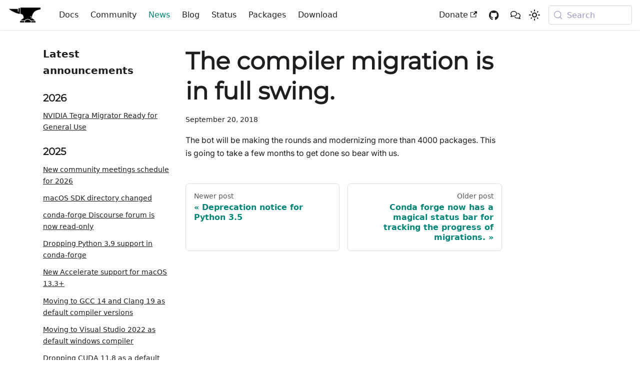

--- FILE ---
content_type: text/html; charset=utf-8
request_url: https://conda-forge.org/news/2018/09/20/the-compiler-migration-is-in-full-swing/
body_size: 4642
content:
<!doctype html>
<html lang="en" dir="ltr" class="blog-wrapper blog-post-page plugin-blog plugin-id-news" data-has-hydrated="false">
<head>
<meta charset="UTF-8">
<meta name="generator" content="Docusaurus v3.9.2">
<title data-rh="true">The compiler migration is in full swing. | conda-forge | community-driven packaging for conda</title><meta data-rh="true" name="viewport" content="width=device-width,initial-scale=1"><meta data-rh="true" name="twitter:card" content="summary_large_image"><meta data-rh="true" property="og:url" content="https://conda-forge.org/news/2018/09/20/the-compiler-migration-is-in-full-swing/"><meta data-rh="true" property="og:locale" content="en"><meta data-rh="true" name="docusaurus_locale" content="en"><meta data-rh="true" name="docusaurus_tag" content="default"><meta data-rh="true" name="docsearch:language" content="en"><meta data-rh="true" name="docsearch:docusaurus_tag" content="default"><meta data-rh="true" property="og:title" content="The compiler migration is in full swing. | conda-forge | community-driven packaging for conda"><meta data-rh="true" name="description" content="The bot will be making the rounds and modernizing more than 4000"><meta data-rh="true" property="og:description" content="The bot will be making the rounds and modernizing more than 4000"><meta data-rh="true" property="og:type" content="article"><meta data-rh="true" property="article:published_time" content="2018-09-20T00:00:00.000Z"><link data-rh="true" rel="icon" href="/img/favicon.ico"><link data-rh="true" rel="canonical" href="https://conda-forge.org/news/2018/09/20/the-compiler-migration-is-in-full-swing/"><link data-rh="true" rel="alternate" href="https://conda-forge.org/news/2018/09/20/the-compiler-migration-is-in-full-swing/" hreflang="en"><link data-rh="true" rel="alternate" href="https://conda-forge.org/news/2018/09/20/the-compiler-migration-is-in-full-swing/" hreflang="x-default"><link data-rh="true" rel="preconnect" href="https://KB43FQOB7U-dsn.algolia.net" crossorigin="anonymous"><script data-rh="true" type="application/ld+json">{"@context":"https://schema.org","@type":"BlogPosting","@id":"https://conda-forge.org/news/2018/09/20/the-compiler-migration-is-in-full-swing","mainEntityOfPage":"https://conda-forge.org/news/2018/09/20/the-compiler-migration-is-in-full-swing","url":"https://conda-forge.org/news/2018/09/20/the-compiler-migration-is-in-full-swing","headline":"The compiler migration is in full swing.","name":"The compiler migration is in full swing.","description":"The bot will be making the rounds and modernizing more than 4000","datePublished":"2018-09-20T00:00:00.000Z","author":[],"keywords":[],"isPartOf":{"@type":"Blog","@id":"https://conda-forge.org/news","name":"Blog"}}</script><link rel="alternate" type="application/rss+xml" href="/blog/rss.xml" title="conda-forge | community-driven packaging for conda RSS Feed">
<link rel="alternate" type="application/atom+xml" href="/blog/atom.xml" title="conda-forge | community-driven packaging for conda Atom Feed">




<link rel="search" type="application/opensearchdescription+xml" title="conda-forge | community-driven packaging for conda" href="/opensearch.xml">

<link rel="alternate" type="application/rss+xml" href="/news/rss.xml" title="conda-forge | community-driven packaging for conda RSS Feed">
<link rel="alternate" type="application/atom+xml" href="/news/atom.xml" title="conda-forge | community-driven packaging for conda Atom Feed">


<link rel="stylesheet" href="https://cdnjs.cloudflare.com/ajax/libs/font-awesome/6.2.1/css/all.min.css">
<script src="/js/count.js" defer="defer" data-goatcounter="https://conda-forge.goatcounter.com/count"></script><link rel="stylesheet" href="/assets/css/styles.0e5cde1e.css">
<script src="/assets/js/runtime~main.60dcf99e.js" defer="defer"></script>
<script src="/assets/js/main.a6b7d450.js" defer="defer"></script>
</head>
<body class="navigation-with-keyboard">
<svg style="display: none;"><defs>
<symbol id="theme-svg-external-link" viewBox="0 0 24 24"><path fill="currentColor" d="M21 13v10h-21v-19h12v2h-10v15h17v-8h2zm3-12h-10.988l4.035 4-6.977 7.07 2.828 2.828 6.977-7.07 4.125 4.172v-11z"/></symbol>
</defs></svg>
<script>!function(){var t=function(){try{return new URLSearchParams(window.location.search).get("docusaurus-theme")}catch(t){}}()||function(){try{return window.localStorage.getItem("theme")}catch(t){}}();document.documentElement.setAttribute("data-theme",t||"light"),document.documentElement.setAttribute("data-theme-choice",t||"light")}(),function(){try{const c=new URLSearchParams(window.location.search).entries();for(var[t,e]of c)if(t.startsWith("docusaurus-data-")){var a=t.replace("docusaurus-data-","data-");document.documentElement.setAttribute(a,e)}}catch(t){}}()</script><div id="__docusaurus"><link rel="preload" as="image" href="/img/logo.png"><div role="region" aria-label="Skip to main content"><a class="skipToContent_fXgn" href="#__docusaurus_skipToContent_fallback">Skip to main content</a></div><nav aria-label="Main" class="theme-layout-navbar navbar navbar--fixed-top"><div class="navbar__inner"><div class="theme-layout-navbar-left navbar__items"><button aria-label="Toggle navigation bar" aria-expanded="false" class="navbar__toggle clean-btn" type="button"><svg width="30" height="30" viewBox="0 0 30 30" aria-hidden="true"><path stroke="currentColor" stroke-linecap="round" stroke-miterlimit="10" stroke-width="2" d="M4 7h22M4 15h22M4 23h22"></path></svg></button><a class="navbar__brand" href="/"><div class="navbar__logo"><img src="/img/logo.png" alt="conda-forge anvil logo without text" class="themedComponent_mlkZ themedComponent--light_NVdE"><img src="/img/logo.png" alt="conda-forge anvil logo without text" class="themedComponent_mlkZ themedComponent--dark_xIcU"></div></a><a class="navbar__item navbar__link" href="/docs/">Docs</a><a class="navbar__item navbar__link" href="/community/">Community</a><a aria-current="page" class="navbar__item navbar__link navbar__link--active" href="/news/">News</a><a class="navbar__item navbar__link" href="/blog/">Blog</a><a class="navbar__item navbar__link" href="/status/">Status</a><a class="navbar__item navbar__link" href="/packages/">Packages</a><a class="navbar__item navbar__link" href="/download/">Download</a></div><div class="theme-layout-navbar-right navbar__items navbar__items--right"><a href="https://opencollective.com/conda-forge" target="_blank" rel="noopener noreferrer" class="navbar__item navbar__link">Donate<svg width="13.5" height="13.5" aria-label="(opens in new tab)" class="iconExternalLink_nPIU"><use href="#theme-svg-external-link"></use></svg></a><a href="https://github.com/conda-forge" target="_blank" rel="noopener noreferrer" class="navbar__item navbar__link fab fa-lg fa-github" title="GitHub"></a><a href="https://conda-forge.zulipchat.com" target="_blank" rel="noopener noreferrer" class="navbar__item navbar__link fa-solid fa-comments" title="Zulip"></a><div class="toggle_vylO colorModeToggle_DEke"><button class="clean-btn toggleButton_gllP toggleButtonDisabled_aARS" type="button" disabled="" title="system mode" aria-label="Switch between dark and light mode (currently system mode)"><svg viewBox="0 0 24 24" width="24" height="24" aria-hidden="true" class="toggleIcon_g3eP lightToggleIcon_pyhR"><path fill="currentColor" d="M12,9c1.65,0,3,1.35,3,3s-1.35,3-3,3s-3-1.35-3-3S10.35,9,12,9 M12,7c-2.76,0-5,2.24-5,5s2.24,5,5,5s5-2.24,5-5 S14.76,7,12,7L12,7z M2,13l2,0c0.55,0,1-0.45,1-1s-0.45-1-1-1l-2,0c-0.55,0-1,0.45-1,1S1.45,13,2,13z M20,13l2,0c0.55,0,1-0.45,1-1 s-0.45-1-1-1l-2,0c-0.55,0-1,0.45-1,1S19.45,13,20,13z M11,2v2c0,0.55,0.45,1,1,1s1-0.45,1-1V2c0-0.55-0.45-1-1-1S11,1.45,11,2z M11,20v2c0,0.55,0.45,1,1,1s1-0.45,1-1v-2c0-0.55-0.45-1-1-1C11.45,19,11,19.45,11,20z M5.99,4.58c-0.39-0.39-1.03-0.39-1.41,0 c-0.39,0.39-0.39,1.03,0,1.41l1.06,1.06c0.39,0.39,1.03,0.39,1.41,0s0.39-1.03,0-1.41L5.99,4.58z M18.36,16.95 c-0.39-0.39-1.03-0.39-1.41,0c-0.39,0.39-0.39,1.03,0,1.41l1.06,1.06c0.39,0.39,1.03,0.39,1.41,0c0.39-0.39,0.39-1.03,0-1.41 L18.36,16.95z M19.42,5.99c0.39-0.39,0.39-1.03,0-1.41c-0.39-0.39-1.03-0.39-1.41,0l-1.06,1.06c-0.39,0.39-0.39,1.03,0,1.41 s1.03,0.39,1.41,0L19.42,5.99z M7.05,18.36c0.39-0.39,0.39-1.03,0-1.41c-0.39-0.39-1.03-0.39-1.41,0l-1.06,1.06 c-0.39,0.39-0.39,1.03,0,1.41s1.03,0.39,1.41,0L7.05,18.36z"></path></svg><svg viewBox="0 0 24 24" width="24" height="24" aria-hidden="true" class="toggleIcon_g3eP darkToggleIcon_wfgR"><path fill="currentColor" d="M9.37,5.51C9.19,6.15,9.1,6.82,9.1,7.5c0,4.08,3.32,7.4,7.4,7.4c0.68,0,1.35-0.09,1.99-0.27C17.45,17.19,14.93,19,12,19 c-3.86,0-7-3.14-7-7C5,9.07,6.81,6.55,9.37,5.51z M12,3c-4.97,0-9,4.03-9,9s4.03,9,9,9s9-4.03,9-9c0-0.46-0.04-0.92-0.1-1.36 c-0.98,1.37-2.58,2.26-4.4,2.26c-2.98,0-5.4-2.42-5.4-5.4c0-1.81,0.89-3.42,2.26-4.4C12.92,3.04,12.46,3,12,3L12,3z"></path></svg><svg viewBox="0 0 24 24" width="24" height="24" aria-hidden="true" class="toggleIcon_g3eP systemToggleIcon_QzmC"><path fill="currentColor" d="m12 21c4.971 0 9-4.029 9-9s-4.029-9-9-9-9 4.029-9 9 4.029 9 9 9zm4.95-13.95c1.313 1.313 2.05 3.093 2.05 4.95s-0.738 3.637-2.05 4.95c-1.313 1.313-3.093 2.05-4.95 2.05v-14c1.857 0 3.637 0.737 4.95 2.05z"></path></svg></button></div><div class="navbarSearchContainer_Bca1"><button type="button" class="DocSearch DocSearch-Button" aria-label="Search (Meta+k)" aria-keyshortcuts="Meta+k"><span class="DocSearch-Button-Container"><svg width="20" height="20" class="DocSearch-Search-Icon" viewBox="0 0 24 24" aria-hidden="true"><circle cx="11" cy="11" r="8" stroke="currentColor" fill="none" stroke-width="1.4"></circle><path d="m21 21-4.3-4.3" stroke="currentColor" fill="none" stroke-linecap="round" stroke-linejoin="round"></path></svg><span class="DocSearch-Button-Placeholder">Search</span></span><span class="DocSearch-Button-Keys"></span></button></div></div></div><div role="presentation" class="navbar-sidebar__backdrop"></div></nav><div id="__docusaurus_skipToContent_fallback" class="theme-layout-main main-wrapper mainWrapper_z2l0"><div class="container margin-vert--lg"><div class="row"><aside class="col col--3"><nav class="sidebar_re4s thin-scrollbar" aria-label="Blog recent posts navigation"><div class="sidebarItemTitle_pO2u margin-bottom--md">Latest announcements</div><div role="group"><h3 class="yearGroupHeading_rMGB">2026</h3><ul class="sidebarItemList_Yudw clean-list"><li class="sidebarItem__DBe"><a class="sidebarItemLink_mo7H" href="/news/2026/01/07/tegra-migrator/">NVIDIA Tegra Migrator Ready for General Use</a></li></ul></div><div role="group"><h3 class="yearGroupHeading_rMGB">2025</h3><ul class="sidebarItemList_Yudw clean-list"><li class="sidebarItem__DBe"><a class="sidebarItemLink_mo7H" href="/news/2025/12/22/new-meetings-schedule/">New community meetings schedule for 2026</a></li><li class="sidebarItem__DBe"><a class="sidebarItemLink_mo7H" href="/news/2025/12/18/osx-sdk-dir/">macOS SDK directory changed</a></li><li class="sidebarItem__DBe"><a class="sidebarItemLink_mo7H" href="/news/2025/10/15/conda-forge-discourse-read-only/">conda-forge Discourse forum is now read-only</a></li><li class="sidebarItem__DBe"><a class="sidebarItemLink_mo7H" href="/news/2025/08/18/python-3-9/">Dropping Python 3.9 support in conda-forge</a></li><li class="sidebarItem__DBe"><a class="sidebarItemLink_mo7H" href="/news/2025/07/31/new-accelerate-macos/">New Accelerate support for macOS 13.3+</a></li><li class="sidebarItem__DBe"><a class="sidebarItemLink_mo7H" href="/news/2025/07/01/moving-to-gcc-14-clang-19/">Moving to GCC 14 and Clang 19 as default compiler versions</a></li><li class="sidebarItem__DBe"><a class="sidebarItemLink_mo7H" href="/news/2025/06/11/moving-to-vs2022/">Moving to Visual Studio 2022 as default windows compiler</a></li><li class="sidebarItem__DBe"><a class="sidebarItemLink_mo7H" href="/news/2025/05/29/cuda-118/">Dropping CUDA 11.8 as a default CUDA version</a></li><li class="sidebarItem__DBe"><a class="sidebarItemLink_mo7H" href="/news/2025/05/28/numpy-2-migration-closure/">Upcoming closure of NumPy 2.0 migration</a></li></ul></div></nav></aside><main class="col col--7"><article class=""><header><h1 class="title_f1Hy">The compiler migration is in full swing.</h1><div class="container_mt6G margin-vert--md"><time datetime="2018-09-20T00:00:00.000Z">September 20, 2018</time></div></header><div id="__blog-post-container" class="markdown"><p>The bot will be making the rounds and modernizing more than 4000
packages. This is going to take a few months to get done so bear with
us.</p></div></article><nav class="pagination-nav docusaurus-mt-lg" aria-label="Blog post page navigation"><a class="pagination-nav__link pagination-nav__link--prev" href="/news/2018/09/24/deprecation-notice-for-python-35/"><div class="pagination-nav__sublabel">Newer post</div><div class="pagination-nav__label">Deprecation notice for Python 3.5</div></a><a class="pagination-nav__link pagination-nav__link--next" href="/news/2018/09/10/conda-forge-now-has-a-magical-status-bar-for-tracking-the-progress-of-migrations/"><div class="pagination-nav__sublabel">Older post</div><div class="pagination-nav__label">Conda forge now has a magical status bar for tracking the progress of migrations.</div></a></nav></main></div></div></div><footer class="theme-layout-footer footer footer--dark"><div class="container container-fluid"><div class="row footer__links"><div class="theme-layout-footer-column col footer__col"><div class="footer__title">Docs</div><ul class="footer__items clean-list"><li class="footer__item"><a class="footer__link-item" href="/docs/">Getting started</a></li><li class="footer__item"><a class="footer__link-item" href="/docs/user/">User docs</a></li><li class="footer__item"><a class="footer__link-item" href="/docs/maintainer/">Maintainer docs</a></li><li class="footer__item"><a class="footer__link-item" href="/community/cfep/">CFEPs</a></li><li class="footer__item"><a class="footer__link-item" href="/docs/diataxis/">Reorganized docs</a></li></ul></div><div class="theme-layout-footer-column col footer__col"><div class="footer__title">Community</div><ul class="footer__items clean-list"><li class="footer__item"><a class="footer__link-item" href="/community/">About conda-forge</a></li><li class="footer__item"><a class="footer__link-item" href="/community/governance/">Governance</a></li><li class="footer__item"><a class="footer__link-item" href="/community/minutes/">Meeting minutes</a></li><li class="footer__item"><a class="footer__link-item" href="/community/getting-in-touch/">Get in touch</a></li></ul></div><div class="theme-layout-footer-column col footer__col"><div class="footer__title">Stay up-to-date</div><ul class="footer__items clean-list"><li class="footer__item"><a class="footer__link-item" href="/news/archive/">News</a></li><li class="footer__item"><a class="footer__link-item" href="/blog/archive/">Blog</a></li><li class="footer__item"><a class="footer__link-item" href="/status/">Status</a></li><li class="footer__item"><a href="https://bsky.app/profile/conda-forge.org" target="_blank" rel="noopener noreferrer" class="footer__link-item">Bluesky<svg width="13.5" height="13.5" aria-label="(opens in new tab)" class="iconExternalLink_nPIU"><use href="#theme-svg-external-link"></use></svg></a></li></ul></div><div class="theme-layout-footer-column col footer__col"><div class="footer__title">Resources</div><ul class="footer__items clean-list"><li class="footer__item"><a class="footer__link-item" href="/status/">Status</a></li><li class="footer__item"><a class="footer__link-item" href="/style-guide/">Style guide</a></li><li class="footer__item"><a href="https://github.com/conda-forge" target="_blank" rel="noopener noreferrer" class="footer__link-item">GitHub<svg width="13.5" height="13.5" aria-label="(opens in new tab)" class="iconExternalLink_nPIU"><use href="#theme-svg-external-link"></use></svg></a></li><li class="footer__item"><a href="https://conda-forge.zulipchat.com" target="_blank" rel="noopener noreferrer" class="footer__link-item">Zulip<svg width="13.5" height="13.5" aria-label="(opens in new tab)" class="iconExternalLink_nPIU"><use href="#theme-svg-external-link"></use></svg></a></li><li class="footer__item"><a href="https://stackoverflow.com/questions/tagged/conda-forge" target="_blank" rel="noopener noreferrer" class="footer__link-item">Stack Overflow<svg width="13.5" height="13.5" aria-label="(opens in new tab)" class="iconExternalLink_nPIU"><use href="#theme-svg-external-link"></use></svg></a></li></ul></div></div><div class="footer__bottom text--center"><div class="footer__copyright">Copyright © 2026 conda-forge · Built with Docusaurus</div></div></div></footer></div>
<script defer src="https://static.cloudflareinsights.com/beacon.min.js/vcd15cbe7772f49c399c6a5babf22c1241717689176015" integrity="sha512-ZpsOmlRQV6y907TI0dKBHq9Md29nnaEIPlkf84rnaERnq6zvWvPUqr2ft8M1aS28oN72PdrCzSjY4U6VaAw1EQ==" data-cf-beacon='{"version":"2024.11.0","token":"84f1063282e74b55b99462214597ba43","r":1,"server_timing":{"name":{"cfCacheStatus":true,"cfEdge":true,"cfExtPri":true,"cfL4":true,"cfOrigin":true,"cfSpeedBrain":true},"location_startswith":null}}' crossorigin="anonymous"></script>
</body>
</html>

--- FILE ---
content_type: application/javascript; charset=utf-8
request_url: https://conda-forge.org/assets/js/main.a6b7d450.js
body_size: 186744
content:
/*! For license information please see main.a6b7d450.js.LICENSE.txt */
(self.webpackChunkcf_infra_docs=self.webpackChunkcf_infra_docs||[]).push([[38792],{35947:(e,t,n)=>{"use strict";n.d(t,{A:()=>m});n(96540);var o=n(53259),a=n.n(o),r=n(84054);const i={"00c77179":[()=>n.e(31853).then(n.bind(n,31922)),"@site/community/minutes/2024-02-21.md",31922],"01a85c17":[()=>Promise.all([n.e(71869),n.e(8209)]).then(n.bind(n,29140)),"@theme/BlogTagsListPage",29140],"022d5601":[()=>n.e(68083).then(n.bind(n,45700)),"@site/community/minutes/2023-02-22.md",45700],"025e932c":[()=>n.e(62578).then(n.bind(n,28863)),"@site/news/2020-07-16-moving-from-clang-9-to-clang-10.md?truncated=true",28863],"027ddf92":[()=>n.e(83587).then(n.bind(n,6343)),"@site/community/minutes/2023-11-15.md",6343],"02c83748":[()=>n.e(39270).then(n.bind(n,10560)),"@site/community/minutes/2022-03-09.md",10560],"03028e79":[()=>n.e(56827).then(n.bind(n,70546)),"@site/community/funding.md",70546],"03388a54":[()=>n.e(59327).then(n.bind(n,85789)),"@site/community/minutes/2024-06-26.md",85789],"0362efde":[()=>n.e(28972).then(n.bind(n,22602)),"@site/community/minutes/2023-02-08.md",22602],"03d8c633":[()=>n.e(249).then(n.bind(n,76630)),"@site/docs/how-to/basics/rerender.md",76630],"043f454f":[()=>n.e(15939).then(n.bind(n,78560)),"@site/blog/2025-04-02-security-incident-with-package-uploads.md?truncated=true",78560],"04b463ea":[()=>n.e(28318).then(n.bind(n,36385)),"@site/community/minutes/2025-01-22.md",36385],"05d4b347":[()=>n.e(95108).then(n.bind(n,65305)),"@site/blog/2025-02-27-conda-forge-v1-recipe-support.md",65305],"05e6acc5":[()=>n.e(40919).then(n.bind(n,21385)),"@site/news/2022-02-13-default-branch-migration-from-master-to-main.md",21385],"06a847ce":[()=>n.e(51865).then(n.bind(n,94914)),"@site/news/2018-09-10-conda-forge-now-has-a-magical-status-bar-for-tracking-the-progress-of-migrations.md?truncated=true",94914],"06c35031":[()=>n.e(97812).then(n.bind(n,22130)),"@site/community/minutes/2022-05-18.md",22130],"0708ea89":[()=>n.e(97431).then(n.bind(n,23074)),"@site/news/2020-08-06-fixed-maintenance-process-for-feedstock-teams.md?truncated=true",23074],"07d9a078":[()=>n.e(29827).then(n.bind(n,58230)),"@site/docs/how-to/advanced/talk-to-the-bots.md",58230],"0804090c":[()=>n.e(55649).then(n.bind(n,42422)),"@site/news/2020-03-24-vs2015-to-vs2017-transition.md?truncated=true",42422],"08af526d":[()=>n.e(30529).then(n.t.bind(n,41344,19)),"@generated/docusaurus-plugin-content-blog/default/p/blog-3ce.json",41344],"09769548":[()=>n.e(50375).then(n.bind(n,76651)),"@site/community/minutes/2021-01-06.md",76651],"0c247f1d":[()=>n.e(27530).then(n.bind(n,36412)),"@site/community/minutes/2020-07-15.md",36412],"0c5570bd":[()=>n.e(72753).then(n.bind(n,90654)),"@site/news/2019-03-28-we-overhauled-the-blas-support-in-conda-forge.md?truncated=true",90654],"0d3307b3":[()=>n.e(7679).then(n.bind(n,27358)),"@site/news/2025-08-18-python-3-9.md",27358],"0d4f8396":[()=>n.e(83035).then(n.bind(n,94837)),"@site/community/minutes/2025-06-25.md",94837],"0da41db1":[()=>n.e(29568).then(n.bind(n,9369)),"@site/community/minutes/2016-05-13.md",9369],"0f06188a":[()=>n.e(26981).then(n.bind(n,24191)),"@site/news/2018-10-12-the-rebuild-is-moving-along-nicely-with-almost-a-third-of-the-packages-completed.md",24191],"0f5497cd":[()=>n.e(79879).then(n.bind(n,56074)),"@site/blog/2025-11-22-r-support.md",56074],"0fb49648":[()=>n.e(69414).then(n.bind(n,5233)),"@site/community/minutes/2020-04-15.md",5233],"0fd5e20f":[()=>n.e(627).then(n.bind(n,21093)),"@site/community/minutes/2022-10-19.md",21093],"10462bbd":[()=>n.e(29624).then(n.bind(n,44479)),"@site/community/governance.md",44479],"10ae917f":[()=>n.e(40431).then(n.bind(n,61735)),"@site/community/minutes/2023-05-17.md",61735],"11b43341":[()=>n.e(2256).then(n.t.bind(n,15293,19)),"@generated/docusaurus-plugin-content-docs/default/p/docs-7fc.json",15293],"11c96b8f":[()=>Promise.all([n.e(71869),n.e(33847)]).then(n.bind(n,26059)),"@site/docs/maintainer/index.mdx",26059],"12350b4f":[()=>n.e(91574).then(n.bind(n,65790)),"@site/community/minutes/2025-04-30.md",65790],"1253aef5":[()=>n.e(20531).then(n.bind(n,16744)),"@site/news/2024-08-21-sunsetting-pip-deps.md",16744],"130e09a5":[()=>n.e(36125).then(n.bind(n,36685)),"@site/news/2022-03-28-pypy-38-39-migration.md?truncated=true",36685],"130e9f5d":[()=>n.e(73768).then(n.t.bind(n,49904,19)),"@generated/docusaurus-plugin-content-blog/default/p/blog-tags-grayskull-dd6.json",49904],"144ded48":[()=>n.e(83391).then(n.bind(n,93192)),"@site/community/minutes/2020-02-05.md",93192],"145269ec":[()=>n.e(77482).then(n.bind(n,3456)),"@site/community/minutes/2020-11-11.md",3456],"14f92a43":[()=>n.e(7559).then(n.bind(n,74466)),"@site/community/minutes/2023-08-09.md",74466],"1501a145":[()=>n.e(45755).then(n.bind(n,65385)),"@site/news/2018-09-24-deprecation-notice-for-python-35.md?truncated=true",65385],"1520f8c0":[()=>n.e(31132).then(n.bind(n,10083)),"@site/news/2024-03-06-dropping-cuda-112.md?truncated=true",10083],"152336d4":[()=>n.e(28495).then(n.bind(n,41405)),"@site/news/2020-07-16-moving-from-clang-9-to-clang-10.md",41405],"15264fc0":[()=>n.e(64218).then(n.bind(n,98373)),"@site/news/2021-10-20-conda-forge-now-uses-mambabuild-as-default.md?truncated=true",98373],"17117e8a":[()=>n.e(26312).then(n.bind(n,28707)),"@site/news/2019-09-30-clang-900-and-gfortran-730-as-default-compilers-in-osx.md?truncated=true",28707],17896441:[()=>Promise.all([n.e(71869),n.e(39020),n.e(31513),n.e(18401)]).then(n.bind(n,38310)),"@theme/DocItem",38310],"17b67e06":[()=>n.e(56797).then(n.bind(n,78702)),"@site/news/2020-05-28-new-process-for-marking-packages-as-broken.md",78702],"183c34e3":[()=>n.e(63907).then(n.bind(n,75780)),"@site/news/2025-05-08-governance-moved.md",75780],"18631f98":[()=>n.e(67231).then(n.bind(n,19660)),"@site/news/2025-07-31-new-accelerate-macos.md?truncated=true",19660],"18ad7109":[()=>n.e(82538).then(n.bind(n,97066)),"@site/news/2020-03-21-python-27-admin-command-available.md?truncated=true",97066],19324481:[()=>n.e(69351).then(n.bind(n,57785)),"@site/community/minutes/2019-08-07.md",57785],"19515a66":[()=>n.e(15801).then(n.bind(n,91145)),"@site/community/minutes/2019-01-09.md",91145],"199534de":[()=>n.e(48543).then(n.bind(n,35299)),"@site/blog/2020-11-20-anaconda-tos.md?truncated=true",35299],"1a4e3797":[()=>Promise.all([n.e(71869),n.e(62138)]).then(n.bind(n,80851)),"@theme/SearchPage",80851],"1ac7dc72":[()=>n.e(64915).then(n.bind(n,25779)),"@site/news/2022-08-24-dropping-python-37.md",25779],"1ad6457b":[()=>n.e(8045).then(n.bind(n,19632)),"@site/news/2024-05-15-numpy-2-migration.md?truncated=true",19632],"1af6e2ea":[()=>n.e(80418).then(n.bind(n,96868)),"@site/blog/2023-03-12-circle-ci-security-breach.md",96868],"1bd78437":[()=>n.e(25671).then(n.bind(n,33590)),"@site/news/2024-08-21-remove-build.md?truncated=true",33590],"1c59c034":[()=>n.e(61093).then(n.bind(n,44857)),"@site/news/2023-07-12-end-of-life-for-centos-6.md?truncated=true",44857],"1c71b79d":[()=>n.e(98841).then(n.bind(n,34092)),"@site/community/minutes/2018-09-18.md",34092],"1d8c7b2c":[()=>n.e(32645).then(n.bind(n,17093)),"@site/news/2022-03-06-travis-ci-usage-deprecated-for-win-osx-and-linux64-platforms.md?truncated=true",17093],"1eb911ef":[()=>n.e(1221).then(n.bind(n,59425)),"@site/news/2025-06-11-moving-to-vs2022.md?truncated=true",59425],"1f1b10fa":[()=>Promise.all([n.e(71869),n.e(56503)]).then(n.bind(n,88053)),"@site/community/minutes.mdx",88053],"1f391b9e":[()=>Promise.all([n.e(71869),n.e(39020),n.e(66061)]).then(n.bind(n,67973)),"@theme/MDXPage",67973],"1fccd865":[()=>n.e(45167).then(n.bind(n,28535)),"@site/news/2022-08-17-dropping-pypy-37.md",28535],"2063472f":[()=>n.e(13215).then(n.t.bind(n,17646,19)),"@generated/docusaurus-plugin-content-blog/default/p/blog-tags-18b.json",17646],"207d957e":[()=>n.e(96358).then(n.bind(n,81418)),"@site/community/minutes/2020-09-30.md",81418],"21e3e251":[()=>n.e(95415).then(n.bind(n,91317)),"@site/news/2022-04-03-circleci-and-droneio-deprecated-for-new-feedstocks.md?truncated=true",91317],"22c0778c":[()=>n.e(86103).then(n.bind(n,37557)),"@site/community/minutes/2022-06-01.md",37557],"22d54754":[()=>n.e(96650).then(n.bind(n,83876)),"@site/community/minutes/2020-10-28.md",83876],"232d9283":[()=>n.e(26974).then(n.bind(n,66665)),"@site/community/minutes/2021-07-28.md",66665],"2344145d":[()=>n.e(96738).then(n.bind(n,59167)),"@site/news/2023-08-24-bumping-minimum-macos-version-to-1013.md?truncated=true",59167],"23cfd86d":[()=>n.e(84603).then(n.bind(n,39147)),"@site/docs/diataxis.md",39147],"23e663d6":[()=>n.e(49356).then(n.bind(n,44253)),"@site/community/minutes/2022-11-30.md",44253],"2499ac4a":[()=>n.e(47530).then(n.bind(n,12777)),"@site/community/minutes/2023-09-20.md",12777],"24ca3075":[()=>n.e(14064).then(n.bind(n,88963)),"@site/community/minutes/2025-07-23.md",88963],"255f74b0":[()=>Promise.all([n.e(71869),n.e(49430)]).then(n.bind(n,83381)),"@site/docs/maintainer/understanding_conda_forge/index.mdx",83381],"25b10e2a":[()=>n.e(32173).then(n.bind(n,76309)),"@site/news/2020-07-16-core-dependency-tree-package-changes.md?truncated=true",76309],"25e5b214":[()=>n.e(48965).then(n.bind(n,83036)),"@site/community/minutes/2025-11-26.md",83036],"265819ff":[()=>n.e(81146).then(n.bind(n,66407)),"@site/news/2020-03-23-appveyor-deprecation.md",66407],"278814fd":[()=>n.e(22355).then(n.bind(n,72482)),"@site/news/2022-04-23-packages-for-qtpyqt-5152-are-now-available.md",72482],"278c12a9":[()=>n.e(20102).then(n.bind(n,6392)),"@site/community/minutes/2020-05-27.md",6392],"285aedc2":[()=>n.e(25943).then(n.bind(n,65851)),"@site/news/2022-03-28-pypy-38-39-migration.md",65851],"28cfb1b7":[()=>n.e(70800).then(n.bind(n,76211)),"@site/news/2020-07-03-cf-mark-broken-renamed-to-admin-requests.md?truncated=true",76211],"299d82d7":[()=>n.e(96994).then(n.bind(n,8233)),"@site/blog/2020-07-11-r-4.md",8233],"29d3b3a5":[()=>n.e(37984).then(n.bind(n,665)),"@site/community/minutes/2019-01-23.md",665],"2a3a441a":[()=>n.e(34454).then(n.bind(n,37921)),"@site/community/minutes/2021-11-03.md",37921],"2a5d183b":[()=>n.e(86799).then(n.bind(n,5594)),"@site/news/2018-09-20-the-compiler-migration-is-in-full-swing.md",5594],"2add6708":[()=>n.e(1337).then(n.bind(n,11875)),"@site/news/2022-04-03-circleci-and-droneio-deprecated-for-new-feedstocks.md",11875],"2b7c835d":[()=>n.e(90473).then(n.bind(n,69878)),"@site/blog/2020-07-06-scipy-bof.md?truncated=true",69878],"2d00d270":[()=>n.e(46302).then(n.bind(n,99282)),"@site/blog/2025-07-16-security-audit.md",99282],"2eb1c17f":[()=>n.e(5852).then(n.bind(n,63365)),"@site/news/2022-08-24-dropping-python-37.md?truncated=true",63365],"2f23d1f4":[()=>n.e(6309).then(n.bind(n,24362)),"@site/blog/2021-06-16-graykull-step-by-step.md?truncated=true",24362],"2f255118":[()=>n.e(74157).then(n.bind(n,23641)),"@site/news/2024-04-30-clang-everywhere.md?truncated=true",23641],"2fb3aac1":[()=>n.e(71132).then(n.bind(n,94495)),"@site/news/2025-05-28-numpy-2-migration-closure.md",94495],"304fb3c7":[()=>n.e(4827).then(n.bind(n,25210)),"@site/community/minutes/2020-03-04.md",25210],"30a8b553":[()=>n.e(20178).then(n.bind(n,14990)),"@site/community/minutes/2019-06-26.md",14990],"30aed187":[()=>n.e(75658).then(n.bind(n,63656)),"@site/community/minutes/2020-01-08.md",63656],"30d884e1":[()=>Promise.all([n.e(71869),n.e(4760)]).then(n.bind(n,5646)),"@site/docs/maintainer/example_recipes/index.mdx",5646],31150201:[()=>n.e(41438).then(n.bind(n,29230)),"@site/news/2018-09-20-the-compiler-migration-is-in-full-swing.md?truncated=true",29230],32060300:[()=>n.e(75653).then(n.bind(n,95956)),"@site/community/minutes/2016-09-23.md",95956],"32b56d86":[()=>n.e(25527).then(n.bind(n,63688)),"@site/news/2022-04-20-new-semi-automated-pr-labeling-in-conda-forgestaged-recipes.md?truncated=true",63688],"33265bce":[()=>n.e(56464).then(n.bind(n,2920)),"@site/community/minutes/2022-01-12.md",2920],33955738:[()=>n.e(91358).then(n.bind(n,53441)),"@site/news/2019-09-30-clang-900-and-gfortran-730-as-default-compilers-in-osx.md",53441],"3519ab38":[()=>n.e(98849).then(n.bind(n,98019)),"@site/news/2024-11-22-new-images.md?truncated=true",98019],"366db81f":[()=>n.e(66577).then(n.bind(n,78275)),"@site/community/minutes/2025-06-11.md",78275],"3696ef86":[()=>n.e(15650).then(n.bind(n,35385)),"@site/community/joining-the-team.md",35385],"36994c47":[()=>n.e(89858).then(n.t.bind(n,45516,19)),"@generated/docusaurus-plugin-content-blog/default/__plugin.json",45516],"36c171c8":[()=>n.e(29393).then(n.t.bind(n,275,19)),"@generated/docusaurus-plugin-content-docs/default/p/docs-tags-e14.json",275],"3720c009":[()=>Promise.all([n.e(71869),n.e(84787)]).then(n.bind(n,12194)),"@theme/DocTagsListPage",12194],37969460:[()=>n.e(65485).then(n.bind(n,52318)),"@site/community/funding/sdg-2023-1.md",52318],"37dc4467":[()=>n.e(89919).then(n.bind(n,51637)),"@site/news/2019-01-22-it-has-happened-conda-forge-has-migrated-to-the-latest-compilers.md",51637],"37dfc5a0":[()=>n.e(40572).then(n.bind(n,69454)),"@site/news/2018-09-24-a-minimal-python-37-build-is-now-available-across-all-platforms-and-both-compilers.md",69454],"37fc14cb":[()=>n.e(12984).then(n.t.bind(n,32430,19)),"@generated/docusaurus-plugin-content-blog/news/p/news-page-5-ca4.json",32430],"3896e0b3":[()=>n.e(96881).then(n.bind(n,57540)),"@site/blog/2025-04-02-security-incident-with-package-uploads.md",57540],"3991e6f5":[()=>n.e(18011).then(n.bind(n,34901)),"@site/blog/2020-02-04-gsoc.md",34901],"3a692add":[()=>n.e(75395).then(n.bind(n,87149)),"@site/community/minutes/2021-08-25.md",87149],"3a785236":[()=>n.e(65888).then(n.bind(n,66647)),"@site/news/2019-01-22-it-has-happened-conda-forge-has-migrated-to-the-latest-compilers.md?truncated=true",66647],"3baa5d8d":[()=>n.e(71521).then(n.bind(n,24)),"@site/community/minutes/2021-07-14.md",24],"3c12067c":[()=>n.e(17024).then(n.bind(n,35601)),"@site/news/2020-07-03-cf-mark-broken-renamed-to-admin-requests.md",35601],"3c595ced":[()=>n.e(48988).then(n.bind(n,29475)),"@site/community/minutes/2019-09-04.md",29475],"3cf6c32d":[()=>n.e(45477).then(n.bind(n,33509)),"@site/community/minutes/2019-10-02.md",33509],"3e4b1d1b":[()=>n.e(66911).then(n.bind(n,40690)),"@site/community/minutes/2018-03-06.md",40690],"3e89e3e0":[()=>n.e(36245).then(n.bind(n,86366)),"@site/community/minutes/2017-04-26.md",86366],"3e8d0e98":[()=>n.e(60457).then(n.bind(n,73615)),"@site/community/minutes/2023-06-14.md",73615],"3ef93f5c":[()=>Promise.all([n.e(71869),n.e(91043)]).then(n.bind(n,77106)),"@site/docs/how-to/emergencies.mdx",77106],"3f187bef":[()=>n.e(36653).then(n.bind(n,54910)),"@site/news/2018-09-10-conda-forge-now-has-a-magical-status-bar-for-tracking-the-progress-of-migrations.md",54910],"3f7bd960":[()=>n.e(26756).then(n.bind(n,89052)),"@site/community/minutes/2016-05-09.md",89052],"406e90e6":[()=>n.e(45218).then(n.bind(n,28689)),"@site/news/2025-05-28-numpy-2-migration-closure.md?truncated=true",28689],"41279b84":[()=>n.e(29862).then(n.bind(n,85111)),"@site/news/2020-07-17-conda-forge-is-building-openblas-with-both-pthreads-and-openmp-on-linux.md",85111],"42d92b5c":[()=>n.e(74828).then(n.bind(n,26003)),"@site/community/minutes/2021-01-27.md",26003],"43bc1fad":[()=>n.e(30003).then(n.bind(n,98458)),"@site/community/minutes/2023-08-23.md",98458],"43c2b8d7":[()=>n.e(49250).then(n.bind(n,12590)),"@site/news/2021-05-22-conda-forge-is-now-citable.md?truncated=true",12590],"43e9561f":[()=>n.e(32030).then(n.bind(n,54760)),"@site/community/minutes/2018-08-21.md",54760],"442a8257":[()=>n.e(79354).then(n.bind(n,16032)),"@site/docs/how-to/advanced/enable-archs.md",16032],"4555e906":[()=>Promise.all([n.e(71869),n.e(13624),n.e(32306),n.e(78802),n.e(31636),n.e(37212),n.e(17882),n.e(12507),n.e(24928)]).then(n.bind(n,2815)),"@site/src/pages/status/index.jsx",2815],"457724a7":[()=>n.e(91402).then(n.bind(n,91370)),"@site/blog/2025-04-11-ten-years-of-conda-forge.md?truncated=true",91370],"45d639eb":[()=>n.e(14321).then(n.bind(n,82547)),"@site/news/2024-11-08-unique-feedstock-token-per-provider-migration.md?truncated=true",82547],"46539a3a":[()=>n.e(94111).then(n.bind(n,97e3)),"@site/news/2025-07-01-moving-to-gcc-14-clang-19.md",97e3],"4743fd28":[()=>n.e(4035).then(n.bind(n,1676)),"@site/news/2024-11-07-new-time-core-meetings.md",1676],"47979c3f":[()=>n.e(79047).then(n.bind(n,32687)),"@site/community/minutes/2020-12-16.md",32687],"47cce51e":[()=>n.e(54318).then(n.bind(n,23121)),"@site/news/2024-11-08-unique-feedstock-token-per-provider-migration.md",23121],"47e82b56":[()=>n.e(74882).then(n.bind(n,77803)),"@site/community/minutes/2025-05-28.md",77803],"48dc1cc8":[()=>n.e(65989).then(n.bind(n,27307)),"@site/docs/maintainer/maintainer_faq.md",27307],"4a44f3f9":[()=>n.e(19988).then(n.bind(n,27444)),"@site/community/minutes/2018-02-20.md",27444],"4b9da858":[()=>n.e(57574).then(n.bind(n,27726)),"@site/community/minutes/2018-04-03.md",27726],"4cd89ca3":[()=>n.e(29388).then(n.bind(n,28402)),"@site/community/minutes/2020-11-18.md",28402],"4cf4a002":[()=>n.e(56139).then(n.bind(n,14269)),"@site/community/minutes/2023-04-05.md",14269],"4d14639f":[()=>n.e(27792).then(n.bind(n,85279)),"@site/community/minutes/2023-09-06.md",85279],"4db93032":[()=>n.e(50566).then(n.t.bind(n,4317,19)),"@generated/docusaurus-plugin-content-blog/news/p/news-page-7-069.json",4317],"4e9e07ca":[()=>n.e(45863).then(n.bind(n,82294)),"@site/blog/2024-09-26-python-313.md",82294],"4f26cf68":[()=>n.e(10932).then(n.bind(n,28994)),"@site/news/2024-03-24-stdlib-migration.md",28994],"4f3cd8b6":[()=>n.e(58663).then(n.bind(n,1095)),"@site/news/2023-07-12-end-of-life-for-centos-6.md",1095],"4f7ef677":[()=>n.e(81527).then(n.bind(n,91322)),"@site/blog/2024-09-26-python-313.md?truncated=true",91322],"4fa487ae":[()=>n.e(42075).then(n.bind(n,89501)),"@site/news/2026-01-07-tegra-migrator.md",89501],"4fcd1283":[()=>n.e(39554).then(n.bind(n,97495)),"@site/blog/2020-10-02-versions.md?truncated=true",97495],"5049c7cb":[()=>n.e(79740).then(n.bind(n,14833)),"@site/community/contracting.md",14833],"506a001d":[()=>n.e(11108).then(n.bind(n,28817)),"@site/community/minutes/2019-09-18.md",28817],"512471b2":[()=>n.e(92991).then(n.bind(n,79365)),"@site/blog/2019-12-06-cfep09.md",79365],"517e2a4e":[()=>n.e(63411).then(n.bind(n,28542)),"@site/blog/2023-07-13-installer-security-fixes.md",28542],"523a6a99":[()=>n.e(88451).then(n.bind(n,22679)),"@site/news/2023-01-08-conda-forge-staged-recipes-feedstock-creation-job-moved.md?truncated=true",22679],"52ca1a33":[()=>n.e(58538).then(n.bind(n,88395)),"@site/blog/2020-03-10-pypy.md?truncated=true",88395],"5338da54":[()=>n.e(46880).then(n.bind(n,67365)),"@site/community/minutes/2025-04-02.md",67365],"53c65ee2":[()=>n.e(69811).then(n.bind(n,49682)),"@site/news/2020-05-28-new-process-for-marking-packages-as-broken.md?truncated=true",49682],"53de0e9c":[()=>Promise.all([n.e(71869),n.e(17882),n.e(98783)]).then(n.bind(n,76062)),"@site/src/pages/download.jsx",76062],"5459844d":[()=>n.e(48990).then(n.bind(n,11142)),"@site/community/minutes/2025-09-17.md",11142],"548347c6":[()=>n.e(2635).then(n.t.bind(n,52763,19)),"~blog/news/blog-post-list-prop-news.json",52763],"558c2408":[()=>n.e(24908).then(n.bind(n,28477)),"@site/community/minutes/2023-03-08.md",28477],"56353c03":[()=>n.e(59547).then(n.bind(n,77308)),"@site/community/minutes/2018-05-01.md",77308],"56c25dd1":[()=>n.e(41627).then(n.bind(n,24374)),"@site/news/2021-10-13-gcc-10-and-clang-12-as-default-compilers-for-linux-and-macos.md?truncated=true",24374],"574b7613":[()=>n.e(77982).then(n.bind(n,85506)),"@site/blog/2020-07-06-scipy-bof.md",85506],"591bf983":[()=>n.e(25612).then(n.bind(n,23401)),"@site/community/minutes/2022-04-06.md",23401],59698884:[()=>n.e(53970).then(n.bind(n,65898)),"@site/news/2019-03-28-we-overhauled-the-blas-support-in-conda-forge.md",65898],"5cd8d35b":[()=>n.e(1901).then(n.bind(n,32277)),"@site/community/minutes/2020-08-19.md",32277],"5e6ef46a":[()=>n.e(96011).then(n.bind(n,72515)),"@site/news/2024-05-02-bump-macos-12.md?truncated=true",72515],"5e95c892":[()=>n.e(9647).then(n.bind(n,7121)),"@theme/DocsRoot",7121],"5e9ec04d":[()=>n.e(17042).then(n.bind(n,80572)),"@site/community/minutes/2022-11-02.md",80572],"5e9f5e1a":[()=>Promise.resolve().then(n.bind(n,4784)),"@generated/docusaurus.config",4784],"5eb73587":[()=>n.e(34939).then(n.bind(n,81556)),"@site/community/minutes/2022-03-23.md",81556],"5f54ab5f":[()=>n.e(48613).then(n.bind(n,99602)),"@site/community/minutes/2024-01-10.md",99602],"5fad61c8":[()=>n.e(41375).then(n.bind(n,25072)),"@site/community/minutes/2020-10-14.md",25072],"5fb270b6":[()=>n.e(8031).then(n.bind(n,32074)),"@site/news/2020-07-15-cfep-18-removing-static-libraries-from-the-main-build.md?truncated=true",32074],"5ff11ae0":[()=>n.e(66036).then(n.bind(n,52266)),"@site/community/minutes/2016-06-24.md",52266],"6045adc4":[()=>n.e(12542).then(n.bind(n,71245)),"@site/community/minutes/2024-04-17.md",71245],"60d0bc7b":[()=>n.e(8707).then(n.bind(n,97189)),"@site/news/2025-12-22-new-meetings-schedule.md?truncated=true",97189],"61f21832":[()=>n.e(29692).then(n.bind(n,16905)),"@site/news/2022-11-16-moving-to-conda-artifacts.md",16905],"6216b513":[()=>n.e(41969).then(n.bind(n,40737)),"@site/news/2024-03-06-dropping-cuda-112.md",40737],"621db11d":[()=>Promise.all([n.e(71869),n.e(59785),n.e(64212)]).then(n.bind(n,13250)),"@theme/Blog/Pages/BlogAuthorsListPage",13250],"62297d08":[()=>n.e(33785).then(n.bind(n,35587)),"@site/news/2020-07-16-core-dependency-tree-package-changes.md",35587],"62a151c5":[()=>n.e(56499).then(n.bind(n,88359)),"@site/community/minutes/2025-10-29.md",88359],63441783:[()=>n.e(55721).then(n.bind(n,42609)),"@site/community/minutes/2018-11-13.md",42609],"63e45311":[()=>n.e(73771).then(n.bind(n,68960)),"@site/community/minutes/2021-02-24.md",68960],"653cde66":[()=>n.e(40711).then(n.bind(n,47759)),"@site/community/minutes/2021-02-10.md",47759],"65f65ee4":[()=>n.e(71245).then(n.bind(n,28313)),"@site/community/minutes/2021-03-10.md",28313],"6646d86a":[()=>n.e(45166).then(n.bind(n,37138)),"@site/community/minutes/2016-10-07.md",37138],"675b0dcb":[()=>n.e(44572).then(n.bind(n,89852)),"@site/community/minutes/2016-11-17.md",89852],67938799:[()=>n.e(78579).then(n.bind(n,47012)),"@site/community/minutes/2024-05-29.md",47012],"6875c492":[()=>Promise.all([n.e(71869),n.e(39020),n.e(59785),n.e(31513),n.e(84813)]).then(n.bind(n,33069)),"@theme/BlogTagsPostsPage",33069],"69f6d121":[()=>n.e(12474).then(n.bind(n,38526)),"@site/community/minutes/2017-01-06.md",38526],"6a0ff319":[()=>Promise.all([n.e(71869),n.e(65405)]).then(n.bind(n,77955)),"@site/docs/user/contributing.mdx",77955],"6a33d6af":[()=>n.e(8125).then(n.bind(n,45317)),"@site/news/2022-08-11-moving-to-visual-studio-toolchain-vc142.md",45317],"6b6001e1":[()=>n.e(50802).then(n.bind(n,59190)),"@site/community/minutes/2020-02-19.md",59190],"6b61335b":[()=>n.e(63300).then(n.bind(n,99482)),"@site/news/2024-01-29-rust-175-osx-sdk.md?truncated=true",99482],"6bf34976":[()=>n.e(98420).then(n.bind(n,74003)),"@site/community/minutes/2016-11-24.md",74003],"6bfc84e3":[()=>n.e(32130).then(n.t.bind(n,50936,19)),"~blog/news/blogMetadata-news.json",50936],"6c712d5c":[()=>n.e(2092).then(n.bind(n,73391)),"@site/community/minutes/2025-01-08.md",73391],"6ceec804":[()=>n.e(71361).then(n.bind(n,41209)),"@site/community/minutes/2022-04-20.md",41209],"6d0c8e8b":[()=>n.e(79793).then(n.bind(n,53330)),"@site/community/meetings.mdx",53330],"6d751f85":[()=>n.e(68585).then(n.bind(n,67189)),"@site/community/minutes/2025-02-19.md",67189],"6dbfe854":[()=>n.e(34213).then(n.bind(n,54874)),"@site/community/minutes/2025-11-12.md",54874],"6df7060a":[()=>n.e(13691).then(n.bind(n,49406)),"@site/news/2024-08-14-sunsetting-pypy.md",49406],"6e42072b":[()=>n.e(39805).then(n.bind(n,24381)),"@site/news/2023-08-24-bumping-minimum-macos-version-to-1013.md",24381],"6ed0689f":[()=>n.e(66699).then(n.bind(n,82970)),"@site/blog/2021-02-02-outreachy.md?truncated=true",82970],"6f747078":[()=>n.e(20698).then(n.bind(n,20212)),"@site/news/2024-08-21-sunsetting-pip-deps.md?truncated=true",20212],"706e6e9e":[()=>n.e(59288).then(n.bind(n,27316)),"@site/community/minutes/2024-10-02.md",27316],"7130a178":[()=>n.e(34897).then(n.bind(n,80179)),"@site/news/2021-10-04-python-36-is-now-dropped-when-building-conda-forge-packages.md?truncated=true",80179],"714dfa66":[()=>n.e(76156).then(n.bind(n,33692)),"@site/community/minutes/2020-01-22.md",33692],"71cdd16c":[()=>n.e(67614).then(n.t.bind(n,50140,19)),"@generated/docusaurus-plugin-content-blog/default/p/blog-tags-conda-forge-0e2.json",50140],"7253075c":[()=>n.e(64003).then(n.bind(n,65245)),"@site/blog/2025-10-09-python-314.md",65245],"73beaefd":[()=>n.e(24918).then(n.bind(n,94129)),"@site/community/minutes/2024-10-16.md",94129],"745da651":[()=>n.e(81690).then(n.bind(n,29095)),"@site/community/minutes/2017-11-16.md",29095],"7616d755":[()=>Promise.all([n.e(71869),n.e(12608)]).then(n.bind(n,14929)),"@site/docs/how-to/index.mdx",14929],"765e700b":[()=>n.e(61273).then(n.bind(n,21201)),"@site/community/minutes/2025-09-03.md",21201],"76d99a07":[()=>n.e(21516).then(n.bind(n,56443)),"@site/news/2020-12-02-artifact-validation.md",56443],"771a6758":[()=>n.e(58045).then(n.bind(n,63090)),"@site/community/minutes/2023-01-11.md",63090],"773a87b4":[()=>n.e(8788).then(n.bind(n,41942)),"@site/news/2024-01-29-rust-175-osx-sdk.md",41942],"77dd744f":[()=>n.e(71202).then(n.t.bind(n,88547,19)),"@generated/docusaurus-plugin-content-docs/default/p/docs-tags-how-to-3ac.json",88547],"7879b789":[()=>n.e(39318).then(n.bind(n,51524)),"@site/community/minutes/2020-04-29.md",51524],"7894c998":[()=>n.e(37626).then(n.bind(n,49244)),"@site/docs/maintainer/knowledge_base.md",49244],"78c2eeec":[()=>n.e(58947).then(n.bind(n,84294)),"@site/news/2020-12-16-moving-to-centos-7-and-centos-6-end-of-life.md",84294],"791f22d2":[()=>n.e(82856).then(n.bind(n,3125)),"@site/news/2025-05-29-cuda-118.md",3125],"79c66f2f":[()=>n.e(98096).then(n.bind(n,8157)),"@site/community/minutes/2017-05-10.md",8157],"7aafb598":[()=>n.e(43382).then(n.t.bind(n,24614,19)),"@generated/docusaurus-plugin-content-blog/default/p/blog-page-3-856.json",24614],"7ae5111a":[()=>n.e(68169).then(n.t.bind(n,9863,19)),"@generated/docusaurus-plugin-content-blog/news/p/news-page-2-4c9.json",9863],"7b5e47cd":[()=>n.e(62856).then(n.t.bind(n,80477,19)),"@generated/docusaurus-plugin-content-blog/default/p/blog-tags-autotick-bot-b76.json",80477],"7b723339":[()=>n.e(76653).then(n.bind(n,14255)),"@site/community/minutes/2016-07-22.md",14255],"7ba17404":[()=>n.e(88351).then(n.bind(n,52814)),"@site/community/minutes/2019-04-17.md",52814],"7be9981a":[()=>n.e(88771).then(n.bind(n,85438)),"@site/news/2020-08-06-fixed-maintenance-process-for-feedstock-teams.md",85438],"7c069bff":[()=>n.e(75566).then(n.bind(n,8816)),"@site/community/minutes/2020-07-22.md",8816],"7d86de03":[()=>n.e(44766).then(n.bind(n,94987)),"@site/blog/2020-07-11-r-4.md?truncated=true",94987],"7d88a31f":[()=>n.e(35239).then(n.bind(n,16199)),"@site/blog/2019-12-06-cfep09.md?truncated=true",16199],"7e94b934":[()=>n.e(14362).then(n.bind(n,71502)),"@site/community/minutes/2018-10-30.md",71502],"7eebada3":[()=>n.e(67817).then(n.bind(n,27437)),"@site/news/2020-03-18-python-27-and-vs2008-deprecation.md",27437],"7fa0163b":[()=>n.e(2849).then(n.bind(n,48708)),"@site/news/2022-09-27-conda-moving-to-calver.md",48708],"7fff6bd7":[()=>n.e(72671).then(n.bind(n,87542)),"@site/community/minutes/2025-10-01.md",87542],"801cbd99":[()=>n.e(26935).then(n.t.bind(n,37659,19)),"@generated/docusaurus-plugin-content-docs/default/p/docs-tags-tutorial-d81.json",37659],"814f3328":[()=>n.e(67472).then(n.t.bind(n,55513,19)),"~blog/default/blog-post-list-prop-default.json",55513],"8183b5ab":[()=>n.e(59959).then(n.bind(n,67580)),"@site/docs/maintainer/example_recipes/go.md",67580],"819aa6ca":[()=>n.e(63949).then(n.bind(n,94932)),"@site/news/2024-05-15-numpy-2-migration.md",94932],"81f11eb5":[()=>n.e(3904).then(n.bind(n,82764)),"@site/community/minutes/2019-10-30.md",82764],"81f50cc5":[()=>n.e(66970).then(n.bind(n,64708)),"@site/community/minutes/2021-09-22.md",64708],"82a1dc1c":[()=>Promise.all([n.e(71869),n.e(460)]).then(n.bind(n,54425)),"@site/docs/how-to/advanced.mdx",54425],"82fd0f67":[()=>n.e(47528).then(n.bind(n,87317)),"@site/community/minutes/2024-03-20.md",87317],"830eab60":[()=>n.e(35374).then(n.bind(n,40412)),"@site/community/minutes/2024-08-21.md",40412],"83b9a0fe":[()=>n.e(92759).then(n.bind(n,72219)),"@site/news/2022-07-22-azure-osx-vm-image-bumped-to-version-11.md",72219],"842f49ef":[()=>n.e(65535).then(n.bind(n,21317)),"@site/community/minutes/2024-11-13.md",21317],"84bac4c3":[()=>n.e(22439).then(n.bind(n,84113)),"@site/community/minutes/2025-03-19.md",84113],"854ed800":[()=>n.e(31295).then(n.bind(n,84749)),"@site/blog/2021-11-03-tensorflow-gpu.md",84749],"855f3b93":[()=>n.e(73408).then(n.bind(n,49007)),"@site/blog/2021-11-03-tensorflow-gpu.md?truncated=true",49007],"862b19a9":[()=>n.e(45717).then(n.bind(n,28573)),"@site/community/minutes/2018-08-07.md",28573],"862d44fa":[()=>n.e(67672).then(n.bind(n,83830)),"@site/src/pages/announcements.md",83830],"863d6099":[()=>n.e(38336).then(n.bind(n,12974)),"@site/community/minutes/2016-04-22.md",12974],"8645e9ea":[()=>n.e(85700).then(n.bind(n,86210)),"@site/community/minutes/2016-09-09.md",86210],"8739bf42":[()=>n.e(38766).then(n.bind(n,91335)),"@site/docs/maintainer/updating_pkgs.md",91335],89838008:[()=>n.e(86653).then(n.bind(n,61612)),"@site/news/2023-09-25-python-312-migration-and-python-311-by-default.md",61612],"8a223e71":[()=>n.e(73354).then(n.bind(n,92722)),"@site/community/minutes/2018-07-24.md",92722],"8ac704d3":[()=>n.e(42743).then(n.bind(n,46356)),"@site/news/2020-08-07-completed-new-staging-process-for-anacondaorg-uploads.md?truncated=true",46356],"8b29e3c5":[()=>n.e(38910).then(n.bind(n,52305)),"@site/community/minutes/2022-06-15.md",52305],"8bdb7dc6":[()=>n.e(12021).then(n.bind(n,38912)),"@site/community/minutes/2023-05-03.md",38912],"8be4bae0":[()=>n.e(95230).then(n.bind(n,21643)),"@site/community/minutes/2018-04-17.md",21643],"8d941142":[()=>n.e(5072).then(n.bind(n,76819)),"@site/community/minutes/2024-05-01.md",76819],"8d9e3d31":[()=>n.e(83048).then(n.bind(n,72274)),"@site/blog/2020-12-26-year-in-review.md?truncated=true",72274],"8dcc71c2":[()=>n.e(65394).then(n.bind(n,84833)),"@site/news/2024-11-22-new-images.md",84833],"8f190c96":[()=>n.e(57873).then(n.bind(n,11568)),"@site/blog/2025-11-21-gcc-macos.md",11568],"8fdf2b66":[()=>n.e(20883).then(n.t.bind(n,3716,19)),"@generated/docusaurus-plugin-content-blog/default/p/blog-tags-security-0c3.json",3716],"9046532b":[()=>n.e(31050).then(n.bind(n,70536)),"@site/news/2024-11-07-new-time-core-meetings.md?truncated=true",70536],"9061c18d":[()=>n.e(22567).then(n.t.bind(n,35264,19)),"@generated/docusaurus-plugin-content-blog/news/p/news-archive-c44.json",35264],"906c021a":[()=>n.e(24997).then(n.bind(n,58873)),"@site/news/2020-03-23-appveyor-deprecation.md?truncated=true",58873],"9189de07":[()=>n.e(24186).then(n.bind(n,704)),"@site/news/2021-12-02-centos-7-docker-images-are-now-the-default.md?truncated=true",704],"91b671a5":[()=>n.e(62015).then(n.t.bind(n,1263,19)),"@generated/docusaurus-plugin-content-blog/news/p/news-page-6-ebc.json",1263],"927bf3f5":[()=>n.e(19279).then(n.bind(n,46117)),"@site/docs/user/transitioning_from_defaults.md",46117],"92e79977":[()=>n.e(49382).then(n.bind(n,40993)),"@site/blog/2020-11-20-anaconda-tos.md",40993],"9388aa2c":[()=>n.e(31364).then(n.bind(n,73761)),"@site/blog/2024-10-15-python-noarch-variants.md?truncated=true",73761],"93fb50fe":[()=>n.e(60075).then(n.bind(n,55376)),"@site/community/minutes/2024-04-03.md",55376],"9400e70c":[()=>n.e(13219).then(n.bind(n,2218)),"@site/news/2021-11-17-clouddroneio-no-longer-working.md",2218],"940707bb":[()=>n.e(63276).then(n.bind(n,95165)),"@site/community/minutes/2021-05-19.md",95165],"9418669b":[()=>n.e(61378).then(n.bind(n,43238)),"@site/news/2020-03-21-python-27-admin-command-available.md",43238],"94395c05":[()=>n.e(76817).then(n.bind(n,45348)),"@site/news/2020-10-08-compiler-upgrade-to-gcc-930.md",45348],"944a7fa3":[()=>n.e(8970).then(n.bind(n,83751)),"@site/community/minutes/2021-11-17.md",83751],"94bce595":[()=>n.e(98965).then(n.bind(n,84604)),"@site/news/2025-12-18-osx-sdk-dir.md?truncated=true",84604],"952b486c":[()=>Promise.all([n.e(71869),n.e(39020),n.e(37212),n.e(9269),n.e(10848)]).then(n.bind(n,42808)),"@site/docs/maintainer/conda_forge_yml.mdx",42808],"9552291a":[()=>n.e(70973).then(n.bind(n,68274)),"@site/community/minutes/2023-12-13.md",68274],"9569b2a0":[()=>n.e(67053).then(n.bind(n,72555)),"@site/community/minutes/2022-08-24.md",72555],"958358f4":[()=>n.e(5875).then(n.bind(n,98829)),"@site/community/minutes/2022-11-16.md",98829],"95d0cb6b":[()=>n.e(94110).then(n.bind(n,2020)),"@site/community/minutes/2023-11-01.md",2020],"95dc47eb":[()=>n.e(59916).then(n.t.bind(n,49641,19)),"@generated/docusaurus-plugin-content-docs/default/p/docs-tags-emergency-29e.json",49641],"962c424e":[()=>n.e(67768).then(n.bind(n,15502)),"@site/community/minutes/2021-06-02.md",15502],"9641c823":[()=>n.e(75583).then(n.bind(n,67945)),"@site/community/minutes/2025-05-14.md",67945],"967030fe":[()=>n.e(53641).then(n.bind(n,42370)),"@site/news/2021-10-13-gcc-10-and-clang-12-as-default-compilers-for-linux-and-macos.md",42370],"96a1af67":[()=>n.e(60376).then(n.bind(n,24028)),"@site/community/minutes/2018-11-27.md",24028],"975f9f0b":[()=>n.e(10505).then(n.bind(n,44146)),"@site/blog/2026-01-15-100-days-python314.md?truncated=true",44146],"97d18725":[()=>n.e(90161).then(n.bind(n,55399)),"@site/community/minutes/2023-06-28.md",55399],"98df624e":[()=>n.e(86295).then(n.bind(n,66958)),"@site/community/minutes/2016-06-03.md",66958],"98e4ea82":[()=>n.e(75).then(n.bind(n,66268)),"@site/docs/user/talks.md",66268],"99136f4d":[()=>n.e(60945).then(n.bind(n,89730)),"@site/news/2025-08-18-python-3-9.md?truncated=true",89730],"99357be6":[()=>n.e(46411).then(n.bind(n,92236)),"@site/docs/user/faq.md",92236],"9944e2c8":[()=>n.e(83869).then(n.t.bind(n,12200,19)),"@generated/docusaurus-plugin-content-docs/community/p/community-tags-6d9.json",12200],"996a713c":[()=>n.e(42044).then(n.bind(n,79386)),"@site/community/minutes/2021-08-11.md",79386],"9980a975":[()=>n.e(44959).then(n.bind(n,97417)),"@site/community/minutes/2024-11-27.md",97417],"9a8bfa56":[()=>n.e(51609).then(n.bind(n,16534)),"@site/news/2024-03-24-stdlib-migration.md?truncated=true",16534],"9b96d1de":[()=>n.e(86427).then(n.bind(n,60833)),"@site/news/2025-10-15-conda-forge-discourse-read-only.md",60833],"9dd8a0d2":[()=>Promise.all([n.e(71869),n.e(18617)]).then(n.bind(n,54607)),"@site/src/pages/index.jsx",54607],"9df5d295":[()=>n.e(11491).then(n.bind(n,86557)),"@site/community/minutes/2024-10-30.md",86557],"9e2b4493":[()=>n.e(62869).then(n.bind(n,80464)),"@site/news/2025-04-17-new-ubuntu-base-for-miniforge-docker-images.md",80464],"9e4087bc":[()=>n.e(52711).then(n.bind(n,89331)),"@theme/BlogArchivePage",89331],"9e4c9672":[()=>n.e(29604).then(n.bind(n,29508)),"@site/docs/user/ci-skeleton.md",29508],"9e5b3ea7":[()=>n.e(11448).then(n.bind(n,97652)),"@site/news/2025-07-01-moving-to-gcc-14-clang-19.md?truncated=true",97652],"9ee124b4":[()=>n.e(63835).then(n.bind(n,38721)),"@site/community/minutes/2020-06-22.md",38721],"9fd09c5e":[()=>n.e(10156).then(n.bind(n,22575)),"@site/news/2025-06-11-moving-to-vs2022.md",22575],a0118ca0:[()=>n.e(49242).then(n.bind(n,44438)),"@site/community/minutes/2022-12-14.md",44438],a0287b41:[()=>Promise.all([n.e(71869),n.e(13624),n.e(32306),n.e(78802),n.e(31636),n.e(86828)]).then(n.bind(n,90363)),"@site/src/pages/status/migration/index.jsx",90363],a034ab7d:[()=>n.e(68957).then(n.bind(n,91911)),"@site/news/2022-08-11-moving-to-visual-studio-toolchain-vc142.md?truncated=true",91911],a03c8be3:[()=>n.e(76352).then(n.bind(n,38229)),"@site/blog/2021-09-24-travis-security.md",38229],a063c513:[()=>n.e(98493).then(n.bind(n,42085)),"@site/news/2024-11-04-moving-to-zulip.md?truncated=true",42085],a0a20f64:[()=>n.e(50705).then(n.bind(n,47734)),"@site/news/2022-08-17-dropping-pypy-37.md?truncated=true",47734],a171bb74:[()=>n.e(22792).then(n.bind(n,24657)),"@site/news/2018-10-12-the-rebuild-is-moving-along-nicely-with-almost-a-third-of-the-packages-completed.md?truncated=true",24657],a2333939:[()=>n.e(27016).then(n.t.bind(n,49472,19)),"@generated/docusaurus-plugin-content-blog/news/__plugin.json",49472],a244016c:[()=>n.e(51250).then(n.bind(n,12844)),"@site/news/2022-04-20-new-semi-automated-pr-labeling-in-conda-forgestaged-recipes.md",12844],a2620700:[()=>n.e(5889).then(n.t.bind(n,2581,19)),"@generated/docusaurus-plugin-content-blog/default/p/blog-tags-scipy-d7f.json",2581],a26bf9f0:[()=>n.e(66579).then(n.bind(n,70015)),"@site/community/minutes/2016-04-29.md",70015],a2918846:[()=>n.e(39650).then(n.bind(n,65338)),"@site/community/minutes/2019-04-03.md",65338],a401e37e:[()=>n.e(77129).then(n.bind(n,24418)),"@site/community/minutes/2019-11-12.md",24418],a4190965:[()=>n.e(49072).then(n.bind(n,86994)),"@site/news/2018-09-24-a-minimal-python-37-build-is-now-available-across-all-platforms-and-both-compilers.md?truncated=true",86994],a44b1fb0:[()=>n.e(82005).then(n.bind(n,66331)),"@site/community/minutes/2023-04-19.md",66331],a46ef62b:[()=>n.e(11295).then(n.bind(n,37002)),"@site/community/minutes/2020-07-08.md",37002],a5142ba2:[()=>n.e(34339).then(n.bind(n,2797)),"@site/news/2022-07-22-azure-osx-vm-image-bumped-to-version-11.md?truncated=true",2797],a65f7afd:[()=>Promise.all([n.e(71869),n.e(50053)]).then(n.bind(n,78310)),"@site/docs/tutorials/index.mdx",78310],a6aa9e1f:[()=>Promise.all([n.e(71869),n.e(39020),n.e(59785),n.e(31513),n.e(37643)]).then(n.bind(n,35124)),"@theme/BlogListPage",35124],a71ece7b:[()=>n.e(25550).then(n.bind(n,15347)),"@site/news/2024-11-04-moving-to-zulip.md",15347],a7456010:[()=>n.e(61235).then(n.t.bind(n,88552,19)),"@generated/docusaurus-plugin-content-pages/default/__plugin.json",88552],a75a9ea2:[()=>n.e(89206).then(n.bind(n,4996)),"@site/community/minutes/2020-10-07.md",4996],a7a1cca5:[()=>n.e(91605).then(n.bind(n,92483)),"@site/community/minutes/2021-09-08.md",92483],a7b92882:[()=>n.e(67508).then(n.bind(n,94599)),"@site/community/minutes/2023-05-31.md",94599],a7bd4aaa:[()=>n.e(67098).then(n.bind(n,74532)),"@theme/DocVersionRoot",74532],a82834e5:[()=>n.e(42145).then(n.bind(n,33254)),"@site/community/minutes/2023-07-12.md",33254],a8f6eb07:[()=>n.e(51034).then(n.bind(n,55632)),"@site/community/minutes/2018-03-20.md",55632],a8fa47d3:[()=>n.e(41835).then(n.bind(n,80467)),"@site/news/2025-12-22-new-meetings-schedule.md",80467],a94703ab:[()=>Promise.all([n.e(71869),n.e(79048)]).then(n.bind(n,78115)),"@theme/DocRoot",78115],a96675d1:[()=>n.e(39248).then(n.bind(n,82597)),"@site/blog/2020-07-02-op-risk.md?truncated=true",82597],aa111a60:[()=>n.e(35727).then(n.bind(n,42721)),"@site/community/minutes/2022-07-27.md",42721],aa7e87fa:[()=>n.e(94985).then(n.bind(n,60102)),"@site/news/2024-07-29-sunsetting-mambaforge.md?truncated=true",60102],aad0f6a0:[()=>n.e(90006).then(n.bind(n,51833)),"@site/blog/2024-04-02-xz-backdoor.md?truncated=true",51833],aada36dd:[()=>n.e(12543).then(n.t.bind(n,75862,19)),"@generated/docusaurus-plugin-content-docs/community/p/community-f89.json",75862],aba21aa0:[()=>n.e(35742).then(n.t.bind(n,27093,19)),"@generated/docusaurus-plugin-content-docs/default/__plugin.json",27093],abb25d9e:[()=>n.e(81167).then(n.bind(n,13597)),"@site/blog/2020-10-29-macos-arm64.md",13597],acda6625:[()=>n.e(41157).then(n.bind(n,41557)),"@site/blog/2020-10-02-versions.md",41557],acecf23e:[()=>n.e(81903).then(n.t.bind(n,1912,19)),"~blog/default/blogMetadata-default.json",1912],ad5b69b3:[()=>n.e(10791).then(n.bind(n,36158)),"@site/news/2021-11-17-clouddroneio-no-longer-working.md?truncated=true",36158],ae8bd375:[()=>n.e(66972).then(n.bind(n,85350)),"@site/community/minutes/2020-10-21.md",85350],af026a92:[()=>n.e(92730).then(n.bind(n,67554)),"@site/news/2024-08-21-remove-build.md",67554],af4534f6:[()=>n.e(81030).then(n.bind(n,69149)),"@site/community/minutes/2016-06-09.md",69149],af6c2825:[()=>n.e(1366).then(n.bind(n,51236)),"@site/community/minutes/2025-08-06.md",51236],b0139b6f:[()=>n.e(40840).then(n.bind(n,57463)),"@site/docs/how-to/advanced/several-versions.md",57463],b0e4f1fb:[()=>n.e(66845).then(n.bind(n,72527)),"@site/community/minutes/2025-12-10.md",72527],b14e0402:[()=>n.e(1523).then(n.bind(n,38286)),"@site/blog/2020-12-26-year-in-review.md",38286],b15e9732:[()=>n.e(90417).then(n.t.bind(n,94261,19)),"@generated/docusaurus-plugin-content-blog/news/p/news-page-4-282.json",94261],b166ee4d:[()=>n.e(64178).then(n.bind(n,57865)),"@site/community/minutes/2016-08-25.md",57865],b2028d46:[()=>n.e(69555).then(n.bind(n,25962)),"@site/community/minutes/2018-06-26.md",25962],b29cd3fc:[()=>n.e(55465).then(n.bind(n,6792)),"@site/news/2023-09-25-python-312-migration-and-python-311-by-default.md?truncated=true",6792],b2bfd945:[()=>n.e(8855).then(n.bind(n,56263)),"@site/docs/maintainer/understanding_conda_forge/cross-compilation.md",56263],b2d0cd96:[()=>n.e(98219).then(n.bind(n,62896)),"@site/community/minutes/2017-08-11.md",62896],b41dfa81:[()=>n.e(92736).then(n.bind(n,87361)),"@site/news/2024-05-02-bump-macos-12.md",87361],b482d699:[()=>n.e(38063).then(n.bind(n,6720)),"@site/news/2025-07-31-new-accelerate-macos.md",6720],b48f240d:[()=>n.e(5461).then(n.bind(n,16576)),"@site/news/2020-10-08-compiler-upgrade-to-gcc-930.md?truncated=true",16576],b4b58bfd:[()=>n.e(67058).then(n.bind(n,64832)),"@site/news/2025-05-08-governance-moved.md?truncated=true",64832],b4f1af30:[()=>n.e(8770).then(n.bind(n,58966)),"@site/news/2022-04-23-packages-for-qtpyqt-5152-are-now-available.md?truncated=true",58966],b50ffb7c:[()=>n.e(50212).then(n.bind(n,61201)),"@site/news/2021-10-04-python-36-is-now-dropped-when-building-conda-forge-packages.md",61201],b539a6bd:[()=>n.e(52427).then(n.bind(n,11369)),"@site/community/minutes/2023-03-22.md",11369],b6313d67:[()=>n.e(96059).then(n.bind(n,16413)),"@site/community/minutes/2023-10-18.md",16413],b63b70ac:[()=>n.e(2277).then(n.bind(n,3629)),"@site/news/2024-04-09-new-website.md?truncated=true",3629],b63e0e7e:[()=>Promise.all([n.e(71869),n.e(42026)]).then(n.bind(n,95217)),"@site/docs/how-to/advanced/cross-compilation.mdx",95217],b70bc27f:[()=>n.e(20308).then(n.t.bind(n,57740,19)),"@generated/docusaurus-plugin-content-blog/default/p/blog-tags-gsoc-3d7.json",57740],b74c07c3:[()=>n.e(93572).then(n.bind(n,75712)),"@site/community/minutes/2019-07-24.md",75712],b78b2bdc:[()=>n.e(65627).then(n.bind(n,99613)),"@site/community/minutes/2024-02-07.md",99613],b80dfc2c:[()=>n.e(37993).then(n.bind(n,61792)),"@site/news/2021-09-30-defaults-channel-is-now-dropped-when-building-conda-forge-packages.md",61792],b8a71cf0:[()=>n.e(47759).then(n.bind(n,2839)),"@site/news/2018-09-24-deprecation-notice-for-python-35.md",2839],b94ba6d1:[()=>n.e(12550).then(n.bind(n,62245)),"@site/community/minutes/2025-10-15.md",62245],b9caa489:[()=>n.e(33146).then(n.bind(n,44511)),"@site/blog/2020-10-29-macos-arm64.md?truncated=true",44511],ba726b8b:[()=>n.e(45141).then(n.bind(n,17084)),"@site/news/2023-01-09-conda-forge-google-group-is-now-read-only-move-to-discourse.md?truncated=true",17084],bb2c7cb6:[()=>n.e(29332).then(n.bind(n,26883)),"@site/community/minutes/2020-09-16.md",26883],bb426f04:[()=>n.e(98733).then(n.bind(n,82450)),"@site/docs/maintainer/guidelines.md",82450],bb7aed9e:[()=>n.e(78778).then(n.bind(n,60696)),"@site/news/2024-09-08-output-validation-changes.md",60696],bb9b6815:[()=>n.e(63698).then(n.bind(n,93546)),"@site/news/2022-11-04-releasing-python-3814-3914-and-3107.md",93546],bc1ba748:[()=>n.e(7763).then(n.bind(n,41709)),"@site/community/minutes/2020-08-12.md",41709],bcba523d:[()=>n.e(39605).then(n.t.bind(n,1971,19)),"@generated/docusaurus-plugin-content-blog/news/p/news-page-8-4ee.json",1971],bd5c1a71:[()=>n.e(35359).then(n.bind(n,90573)),"@site/news/2020-12-02-artifact-validation.md?truncated=true",90573],bd641397:[()=>n.e(86607).then(n.bind(n,71834)),"@site/community/minutes/2021-10-06.md",71834],bd9d2fd7:[()=>n.e(38361).then(n.bind(n,29484)),"@site/docs/user/how_to_get_help.md",29484],be0e6f49:[()=>n.e(93760).then(n.bind(n,82275)),"@site/community/minutes/2020-07-29.md",82275],be35a3e5:[()=>n.e(66934).then(n.bind(n,17556)),"@site/docs/maintainer/example_recipes/rust.md",17556],bedb2651:[()=>n.e(82396).then(n.t.bind(n,74256,19)),"@generated/docusaurus-plugin-content-blog/default/p/blog-tags-infrastructure-d41.json",74256],bef58844:[()=>n.e(68151).then(n.bind(n,9191)),"@site/community/minutes/2016-04-15.md",9191],bf146d98:[()=>n.e(49309).then(n.bind(n,53464)),"@site/community/subteams.md",53464],bfd7e101:[()=>n.e(40759).then(n.bind(n,55795)),"@site/news/2020-07-23-numpy-116-is-the-minimal-numpy-version-on-all-platforms.md?truncated=true",55795],c0d188f0:[()=>n.e(97161).then(n.bind(n,67765)),"@site/community/minutes/2020-09-02.md",67765],c132ad51:[()=>n.e(16133).then(n.bind(n,53199)),"@site/news/2020-03-18-python-27-and-vs2008-deprecation.md?truncated=true",53199],c141421f:[()=>n.e(80957).then(n.t.bind(n,40936,19)),"@generated/docusaurus-theme-search-algolia/default/__plugin.json",40936],c14c06fe:[()=>n.e(3661).then(n.bind(n,66498)),"@site/community/minutes/2025-08-20.md",66498],c1cd9779:[()=>n.e(49290).then(n.bind(n,65928)),"@site/community/code-of-conduct.md",65928],c24fef45:[()=>n.e(71622).then(n.bind(n,37521)),"@site/community/minutes/2019-06-12.md",37521],c377a04b:[()=>n.e(45742).then(n.bind(n,12939)),"@site/docs/index.md",12939],c388efc6:[()=>n.e(27419).then(n.bind(n,81769)),"@site/blog/2020-03-10-pypy.md",81769],c46b5691:[()=>n.e(33457).then(n.bind(n,147)),"@site/blog/2020-07-02-op-risk.md",147],c47975f5:[()=>n.e(8277).then(n.bind(n,72009)),"@site/news/2020-05-09-new-staging-process-for-anacondaorg-uploads.md?truncated=true",72009],c4b8e89c:[()=>n.e(12999).then(n.bind(n,48156)),"@site/news/2025-04-17-new-ubuntu-base-for-miniforge-docker-images.md?truncated=true",48156],c4f2b274:[()=>n.e(11943).then(n.bind(n,85951)),"@site/blog/2025-10-09-python-314.md?truncated=true",85951],c5b02258:[()=>n.e(32822).then(n.bind(n,98769)),"@site/docs/user/tipsandtricks.md",98769],c60edae9:[()=>n.e(12050).then(n.bind(n,30829)),"@site/community/minutes/2020-12-02.md",30829],c65c09a9:[()=>n.e(15175).then(n.bind(n,99918)),"@site/community/minutes/2020-08-05.md",99918],c680b62c:[()=>n.e(9521).then(n.bind(n,61395)),"@site/news/2022-03-06-travis-ci-usage-deprecated-for-win-osx-and-linux64-platforms.md",61395],c7cd6028:[()=>n.e(78644).then(n.bind(n,3110)),"@site/blog/2021-06-16-graykull-step-by-step.md",3110],c80c7032:[()=>n.e(57831).then(n.bind(n,48112)),"@site/community/minutes/2022-06-29.md",48112],c8cf1ed8:[()=>n.e(67879).then(n.bind(n,63481)),"@site/community/minutes/2025-02-05.md",63481],c93a9865:[()=>n.e(60395).then(n.bind(n,23302)),"@site/blog/2025-07-16-security-audit.md?truncated=true",23302],ca6769b4:[()=>n.e(8111).then(n.bind(n,19044)),"@site/community/minutes/2025-07-09.md",19044],cc972a21:[()=>n.e(44525).then(n.t.bind(n,84290,19)),"@generated/docusaurus-plugin-content-blog/default/p/blog-tags-outreachy-7d1.json",84290],ccc49370:[()=>Promise.all([n.e(71869),n.e(39020),n.e(59785),n.e(31513),n.e(83249)]).then(n.bind(n,73858)),"@theme/BlogPostPage",73858],cd2baab0:[()=>n.e(45546).then(n.bind(n,20380)),"@site/community/minutes/2018-05-29.md",20380],cd951255:[()=>n.e(61843).then(n.bind(n,5867)),"@site/docs/maintainer/understanding_conda_forge/life_cycle.md",5867],ce0ff7ee:[()=>n.e(12586).then(n.bind(n,74745)),"@site/community/minutes/2020-05-13.md",74745],ce7a80b4:[()=>n.e(25913).then(n.bind(n,87674)),"@site/news/2021-05-22-conda-forge-is-now-citable.md",87674],cf11f2d0:[()=>n.e(80154).then(n.bind(n,19856)),"@site/news/2025-12-18-osx-sdk-dir.md",19856],cf96c4d3:[()=>n.e(89243).then(n.bind(n,36057)),"@site/docs/maintainer/adding_pkgs.md",36057],cfc4ff90:[()=>n.e(83310).then(n.bind(n,27919)),"@site/docs/maintainer/understanding_conda_forge/staged_recipes.md",27919],d1109f8a:[()=>n.e(67461).then(n.bind(n,94912)),"@site/blog/2023-03-12-circle-ci-security-breach.md?truncated=true",94912],d1397a24:[()=>n.e(49132).then(n.bind(n,35612)),"@site/community/minutes/2023-01-25.md",35612],d1428d5d:[()=>n.e(36651).then(n.bind(n,87798)),"@site/community/minutes/2018-09-04.md",87798],d197eddb:[()=>n.e(42747).then(n.bind(n,94854)),"@site/community/cfep-index.md",94854],d1f42124:[()=>n.e(70453).then(n.bind(n,32232)),"@site/news/2020-08-07-completed-new-staging-process-for-anacondaorg-uploads.md",32232],d2193b5e:[()=>n.e(56578).then(n.bind(n,67568)),"@site/news/2020-07-23-strict-channel-priority-in-builds-for-osx-and-linux.md?truncated=true",67568],d312c677:[()=>n.e(50280).then(n.bind(n,42785)),"@site/news/2020-07-23-centos-7-sysroot-now-available-for-linux-64-builds.md?truncated=true",42785],d3204323:[()=>n.e(93296).then(n.bind(n,60765)),"@site/community/minutes/2022-09-21.md",60765],d33628f2:[()=>n.e(54513).then(n.bind(n,25506)),"@site/news/2024-08-14-sunsetting-pypy.md?truncated=true",25506],d35a0ba5:[()=>Promise.all([n.e(71869),n.e(7370)]).then(n.bind(n,45186)),"@site/src/pages/style-guide.mdx",45186],d41ae81f:[()=>n.e(67519).then(n.bind(n,20489)),"@site/news/2025-04-02-Security-Incident-with-Package-Uploads.md?truncated=true",20489],d48b390b:[()=>n.e(28351).then(n.t.bind(n,78917,19)),"@generated/docusaurus-plugin-content-docs/default/p/docs-tags-advanced-63d.json",78917],d498010c:[()=>n.e(62598).then(n.bind(n,10652)),"@site/community/minutes/2023-07-26.md",10652],d4fb3253:[()=>n.e(47864).then(n.bind(n,72358)),"@site/community/minutes/2019-03-06.md",72358],d62bb52e:[()=>n.e(78929).then(n.bind(n,95831)),"@site/news/2020-05-09-new-staging-process-for-anacondaorg-uploads.md",95831],d6430e0d:[()=>Promise.all([n.e(71869),n.e(67731)]).then(n.bind(n,85062)),"@site/src/pages/packages.jsx",85062],d658d3fc:[()=>n.e(64588).then(n.bind(n,95494)),"@site/news/2020-07-15-cfep-18-removing-static-libraries-from-the-main-build.md",95494],d6b3e645:[()=>n.e(74172).then(n.bind(n,42020)),"@site/news/2024-09-08-output-validation-changes.md?truncated=true",42020],d6cc76d5:[()=>n.e(19777).then(n.bind(n,48945)),"@site/community/getting-in-touch.md",48945],d6d7935c:[()=>n.e(77530).then(n.bind(n,77485)),"@site/blog/2020-03-05-grayskull.md?truncated=true",77485],d836ef5b:[()=>n.e(51432).then(n.bind(n,21546)),"@site/community/minutes/2023-11-29.md",21546],d908244b:[()=>n.e(22102).then(n.bind(n,46988)),"@site/community/minutes/2020-03-18.md",46988],da106456:[()=>n.e(58958).then(n.bind(n,71061)),"@site/news/2023-01-08-conda-forge-staged-recipes-feedstock-creation-job-moved.md",71061],da1292a8:[()=>n.e(85145).then(n.bind(n,17356)),"@site/news/2021-09-30-defaults-channel-is-now-dropped-when-building-conda-forge-packages.md?truncated=true",17356],db34beb2:[()=>n.e(8263).then(n.bind(n,5502)),"@site/news/2022-11-04-releasing-python-3814-3914-and-3107.md?truncated=true",5502],db869494:[()=>n.e(88807).then(n.bind(n,43122)),"@site/news/2024-07-29-sunsetting-mambaforge.md",43122],db9ca411:[()=>n.e(21192).then(n.t.bind(n,65662,19)),"@generated/docusaurus-plugin-content-blog/news/p/news-page-9-963.json",65662],dbc8edd5:[()=>n.e(24482).then(n.bind(n,8178)),"@site/docs/user/introduction.md",8178],dbfc4782:[()=>n.e(38749).then(n.t.bind(n,91895,19)),"@generated/docusaurus-plugin-content-blog/default/p/blog-archive-61f.json",91895],dc30143d:[()=>n.e(92331).then(n.bind(n,19938)),"@site/community/minutes/2022-02-09.md",19938],dcb37f73:[()=>n.e(53780).then(n.t.bind(n,19263,19)),"@generated/docusaurus-plugin-content-docs/community/p/community-tags-meeting-notes-d86.json",19263],dcd5bdb2:[()=>n.e(59431).then(n.bind(n,24404)),"@site/news/2020-07-23-strict-channel-priority-in-builds-for-osx-and-linux.md",24404],dd04b75e:[()=>n.e(21672).then(n.t.bind(n,33024,19)),"@generated/docusaurus-plugin-content-blog/default/p/blog-authors-8ff.json",33024],dd227532:[()=>n.e(91724).then(n.bind(n,48948)),"@site/community/minutes/2019-05-15.md",48948],df203c0f:[()=>Promise.all([n.e(71869),n.e(24279)]).then(n.bind(n,45921)),"@theme/DocTagDocListPage",45921],dfb3aabe:[()=>n.e(57597).then(n.bind(n,19895)),"@site/community/minutes/2021-04-21.md",19895],dfd664e9:[()=>n.e(81031).then(n.bind(n,77455)),"@site/news/2020-07-23-centos-7-sysroot-now-available-for-linux-64-builds.md",77455],dfe98375:[()=>n.e(73364).then(n.bind(n,41051)),"@site/community/minutes/2022-01-26.md",41051],e0327592:[()=>n.e(70022).then(n.bind(n,36624)),"@site/news/2023-01-09-conda-forge-google-group-is-now-read-only-move-to-discourse.md",36624],e04e81a4:[()=>n.e(23463).then(n.bind(n,92273)),"@site/community/minutes/2023-10-04.md",92273],e0615a88:[()=>n.e(18581).then(n.bind(n,37105)),"@site/community/minutes/2024-08-07.md",37105],e0719818:[()=>n.e(15220).then(n.t.bind(n,68669,19)),"@generated/docusaurus-plugin-content-docs/community/__plugin.json",68669],e0f0096b:[()=>n.e(94063).then(n.bind(n,90643)),"@site/news/2021-10-20-conda-forge-now-uses-mambabuild-as-default.md",90643],e13d235f:[()=>n.e(40700).then(n.bind(n,55740)),"@site/blog/2022-08-26-outreachy-wrap-up-blog-2022.md",55740],e262a9b3:[()=>n.e(25689).then(n.t.bind(n,5591,19)),"@generated/docusaurus-plugin-content-blog/default/p/blog-tags-conda-5d7.json",5591],e27293e0:[()=>n.e(52166).then(n.bind(n,16479)),"@site/community/minutes/2021-06-16.md",16479],e27d337f:[()=>n.e(95786).then(n.bind(n,87817)),"@site/community/minutes/2018-06-12.md",87817],e29e14b4:[()=>n.e(25585).then(n.bind(n,2155)),"@site/news/2022-02-13-default-branch-migration-from-master-to-main.md?truncated=true",2155],e3b23926:[()=>n.e(60107).then(n.bind(n,84023)),"@site/blog/2021-09-24-travis-security.md?truncated=true",84023],e3c3029a:[()=>n.e(24957).then(n.bind(n,67246)),"@site/community/minutes/2016-08-12.md",67246],e3cdff6f:[()=>n.e(23010).then(n.bind(n,58339)),"@site/community/minutes/2024-05-15.md",58339],e443eb69:[()=>n.e(20021).then(n.bind(n,49519)),"@site/blog/2024-10-15-python-noarch-variants.md",49519],e46051e2:[()=>n.e(19337).then(n.bind(n,27064)),"@site/community/minutes/2020-07-01.md",27064],e4e1c429:[()=>n.e(97864).then(n.bind(n,47111)),"@site/community/minutes/2021-10-20.md",47111],e4e801e2:[()=>n.e(42187).then(n.t.bind(n,48462,19)),"@generated/docusaurus-plugin-content-docs/default/p/docs-tags-basic-d31.json",48462],e51293e0:[()=>n.e(6679).then(n.bind(n,38597)),"@site/community/minutes/2019-10-16.md",38597],e5841226:[()=>n.e(3148).then(n.bind(n,12091)),"@site/blog/2025-02-27-conda-forge-v1-recipe-support.md?truncated=true",12091],e745a471:[()=>n.e(2489).then(n.bind(n,62839)),"@site/news/2025-04-02-Security-Incident-with-Package-Uploads.md",62839],e747ec83:[()=>n.e(17051).then(n.bind(n,93583)),"@site/docs/glossary.md",93583],e9579d0c:[()=>n.e(89685).then(n.bind(n,75806)),"@site/community/minutes/2019-02-06.md",75806],ea70c07d:[()=>n.e(18732).then(n.t.bind(n,76387,19)),"@generated/docusaurus-plugin-content-blog/default/p/blog-page-2-4f5.json",76387],eaa03530:[()=>n.e(45003).then(n.bind(n,37900)),"@site/community/minutes/2024-01-24.md",37900],ebca3aae:[()=>n.e(94424).then(n.bind(n,11041)),"@site/docs/maintainer/pinning_deps.md",11041],ec720581:[()=>n.e(3180).then(n.bind(n,69227)),"@site/news/2022-11-16-moving-to-conda-artifacts.md?truncated=true",69227],ec949035:[()=>n.e(55623).then(n.bind(n,22579)),"@site/community/minutes/2024-09-18.md",22579],ecf7540f:[()=>n.e(74899).then(n.bind(n,19074)),"@site/news/2020-03-24-vs2015-to-vs2017-transition.md",19074],ed23241c:[()=>n.e(19631).then(n.bind(n,65151)),"@site/community/minutes/2024-07-24.md",65151],ed3a5eab:[()=>n.e(46035).then(n.bind(n,32886)),"@site/community/minutes/2025-03-05.md",32886],ed874608:[()=>n.e(52209).then(n.bind(n,29130)),"@site/community/minutes/2022-08-10.md",29130],ed9428c7:[()=>n.e(98431).then(n.bind(n,16913)),"@site/news/2020-07-23-numpy-116-is-the-minimal-numpy-version-on-all-platforms.md",16913],edb3fb8d:[()=>n.e(69977).then(n.bind(n,37894)),"@site/community/minutes/2022-05-04.md",37894],edc931f8:[()=>n.e(12526).then(n.bind(n,15983)),"@site/community/index.md",15983],edd00baa:[()=>n.e(32684).then(n.bind(n,7348)),"@site/community/minutes/2018-07-17.md",7348],ee04b906:[()=>n.e(1428).then(n.bind(n,95085)),"@site/community/minutes/2019-03-20.md",95085],ee26df54:[()=>n.e(78128).then(n.bind(n,73671)),"@site/blog/2024-04-02-xz-backdoor.md",73671],ee349643:[()=>n.e(18554).then(n.bind(n,77656)),"@site/blog/2022-08-26-outreachy-wrap-up-blog-2022.md?truncated=true",77656],ee4111a3:[()=>n.e(49158).then(n.bind(n,10818)),"@site/blog/2023-07-13-installer-security-fixes.md?truncated=true",10818],ee654d4f:[()=>n.e(76652).then(n.t.bind(n,73204,19)),"@generated/docusaurus-plugin-content-blog/news/p/news-page-3-5ab.json",73204],ee7df5a3:[()=>n.e(28259).then(n.bind(n,42880)),"@site/news/2022-09-27-conda-moving-to-calver.md?truncated=true",42880],eec03f88:[()=>Promise.all([n.e(71869),n.e(10779)]).then(n.bind(n,65066)),"@site/docs/user/index.mdx",65066],ef0c6e3d:[()=>n.e(80263).then(n.bind(n,14276)),"@site/news/2021-12-02-centos-7-docker-images-are-now-the-default.md",14276],f0361cb7:[()=>n.e(76883).then(n.bind(n,93342)),"@site/blog/2025-11-22-r-support.md?truncated=true",93342],f0447766:[()=>n.e(53827).then(n.bind(n,77062)),"@site/blog/2025-04-11-ten-years-of-conda-forge.md",77062],f0617f68:[()=>n.e(12583).then(n.bind(n,68750)),"@site/blog/2026-01-15-100-days-python314.md",68750],f0732f9c:[()=>n.e(21147).then(n.bind(n,37169)),"@site/community/minutes/2021-03-24.md",37169],f080d811:[()=>n.e(66611).then(n.bind(n,36859)),"@site/news/2024-04-09-new-website.md",36859],f0f1fd63:[()=>n.e(53665).then(n.bind(n,12771)),"@site/community/minutes/2024-12-11.md",12771],f1826c51:[()=>n.e(70253).then(n.bind(n,54748)),"@site/community/minutes/2024-03-06.md",54748],f1993458:[()=>n.e(21388).then(n.bind(n,47905)),"@site/docs/maintainer/infrastructure.md",47905],f1b7e199:[()=>n.e(70617).then(n.bind(n,73855)),"@site/news/2026-01-07-tegra-migrator.md?truncated=true",73855],f1c99351:[()=>n.e(87214).then(n.bind(n,68283)),"@site/community/minutes/2019-02-20.md",68283],f2757884:[()=>n.e(27074).then(n.bind(n,3972)),"@site/community/minutes/2020-09-09.md",3972],f2cb7807:[()=>n.e(55158).then(n.bind(n,3095)),"@site/news/2025-05-29-cuda-118.md?truncated=true",3095],f3513dc6:[()=>n.e(12362).then(n.t.bind(n,41610,19)),"@generated/docusaurus-plugin-content-blog/news/p/news-24b.json",41610],f368c431:[()=>n.e(93237).then(n.bind(n,4708)),"@site/community/minutes/2021-04-07.md",4708],f39867eb:[()=>n.e(81105).then(n.bind(n,30799)),"@site/docs/how-to/basics/fork-sync.md",30799],f3c34763:[()=>n.e(71554).then(n.bind(n,31063)),"@site/community/minutes/2024-06-12.md",31063],f3d11859:[()=>n.e(69722).then(n.bind(n,49060)),"@site/docs/maintainer/understanding_conda_forge/feedstocks.md",49060],f3ff54eb:[()=>n.e(18856).then(n.bind(n,98647)),"@site/blog/2020-02-04-gsoc.md?truncated=true",98647],f415a4d1:[()=>n.e(91469).then(n.bind(n,86294)),"@site/blog/2021-02-02-outreachy.md",86294],f43c7fa9:[()=>n.e(77778).then(n.bind(n,85844)),"@site/community/minutes/2022-02-23.md",85844],f4c9a546:[()=>n.e(7893).then(n.bind(n,45358)),"@site/community/minutes/2019-05-29.md",45358],f5713215:[()=>n.e(39317).then(n.bind(n,8519)),"@site/community/minutes/2020-04-01.md",8519],f7053d88:[()=>n.e(18674).then(n.bind(n,20519)),"@site/community/funding/gsod-2023.md",20519],f706ed09:[()=>n.e(23714).then(n.bind(n,38221)),"@site/community/minutes/2018-10-02.md",38221],f75b452c:[()=>n.e(43299).then(n.bind(n,36774)),"@site/community/minutes/2020-08-26.md",36774],f8afd3c6:[()=>n.e(45308).then(n.bind(n,40515)),"@site/news/2025-10-15-conda-forge-discourse-read-only.md?truncated=true",40515],f8c42e1e:[()=>n.e(50889).then(n.bind(n,7990)),"@site/community/funding/gsoc-2023.md",7990],f8fda534:[()=>n.e(20320).then(n.bind(n,99996)),"@site/blog/2025-11-21-gcc-macos.md?truncated=true",99996],fa9083d3:[()=>n.e(34519).then(n.bind(n,95163)),"@site/community/minutes/2020-11-03.md",95163],fb1159ed:[()=>n.e(25672).then(n.bind(n,70779)),"@site/blog/2020-03-05-grayskull.md",70779],fb8f7807:[()=>n.e(80951).then(n.bind(n,90183)),"@site/news/2024-04-30-clang-everywhere.md",90183],fd28b5cf:[()=>n.e(76103).then(n.bind(n,98985)),"@site/news/2020-07-17-conda-forge-is-building-openblas-with-both-pthreads-and-openmp-on-linux.md?truncated=true",98985],fd7c872e:[()=>n.e(6103).then(n.bind(n,93148)),"@site/community/minutes/2024-09-04.md",93148],fde6fc5b:[()=>n.e(15136).then(n.bind(n,13322)),"@site/news/2020-12-16-moving-to-centos-7-and-centos-6-end-of-life.md?truncated=true",13322],fe76c4d4:[()=>Promise.all([n.e(71869),n.e(99646)]).then(n.bind(n,78390)),"@site/docs/how-to/basics.mdx",78390],fedbeb1e:[()=>n.e(91645).then(n.bind(n,12058)),"@site/community/minutes/2022-10-05.md",12058],ff7d8352:[()=>n.e(44624).then(n.bind(n,69e3)),"@site/community/minutes/2021-05-05.md",69e3]};var s=n(74848);function c({error:e,retry:t,pastDelay:n}){return e?(0,s.jsxs)("div",{style:{textAlign:"center",color:"#fff",backgroundColor:"#fa383e",borderColor:"#fa383e",borderStyle:"solid",borderRadius:"0.25rem",borderWidth:"1px",boxSizing:"border-box",display:"block",padding:"1rem",flex:"0 0 50%",marginLeft:"25%",marginRight:"25%",marginTop:"5rem",maxWidth:"50%",width:"100%"},children:[(0,s.jsx)("p",{children:String(e)}),(0,s.jsx)("div",{children:(0,s.jsx)("button",{type:"button",onClick:t,children:"Retry"})})]}):n?(0,s.jsx)("div",{style:{display:"flex",justifyContent:"center",alignItems:"center",height:"100vh"},children:(0,s.jsx)("svg",{id:"loader",style:{width:128,height:110,position:"absolute",top:"calc(100vh - 64%)"},viewBox:"0 0 45 45",xmlns:"http://www.w3.org/2000/svg",stroke:"#61dafb",children:(0,s.jsxs)("g",{fill:"none",fillRule:"evenodd",transform:"translate(1 1)",strokeWidth:"2",children:[(0,s.jsxs)("circle",{cx:"22",cy:"22",r:"6",strokeOpacity:"0",children:[(0,s.jsx)("animate",{attributeName:"r",begin:"1.5s",dur:"3s",values:"6;22",calcMode:"linear",repeatCount:"indefinite"}),(0,s.jsx)("animate",{attributeName:"stroke-opacity",begin:"1.5s",dur:"3s",values:"1;0",calcMode:"linear",repeatCount:"indefinite"}),(0,s.jsx)("animate",{attributeName:"stroke-width",begin:"1.5s",dur:"3s",values:"2;0",calcMode:"linear",repeatCount:"indefinite"})]}),(0,s.jsxs)("circle",{cx:"22",cy:"22",r:"6",strokeOpacity:"0",children:[(0,s.jsx)("animate",{attributeName:"r",begin:"3s",dur:"3s",values:"6;22",calcMode:"linear",repeatCount:"indefinite"}),(0,s.jsx)("animate",{attributeName:"stroke-opacity",begin:"3s",dur:"3s",values:"1;0",calcMode:"linear",repeatCount:"indefinite"}),(0,s.jsx)("animate",{attributeName:"stroke-width",begin:"3s",dur:"3s",values:"2;0",calcMode:"linear",repeatCount:"indefinite"})]}),(0,s.jsx)("circle",{cx:"22",cy:"22",r:"8",children:(0,s.jsx)("animate",{attributeName:"r",begin:"0s",dur:"1.5s",values:"6;1;2;3;4;5;6",calcMode:"linear",repeatCount:"indefinite"})})]})})}):null}var u=n(86921),l=n(53102);function d(e,t){if("*"===e)return a()({loading:c,loader:()=>n.e(63978).then(n.bind(n,63978)),modules:["@theme/NotFound"],webpack:()=>[63978],render(e,t){const n=e.default;return(0,s.jsx)(l.W,{value:{plugin:{name:"native",id:"default"}},children:(0,s.jsx)(n,{...t})})}});const o=r[`${e}-${t}`],d={},m=[],p=[],f=(0,u.A)(o);return Object.entries(f).forEach((([e,t])=>{const n=i[t];n&&(d[e]=n[0],m.push(n[1]),p.push(n[2]))})),a().Map({loading:c,loader:d,modules:m,webpack:()=>p,render(t,n){const a=JSON.parse(JSON.stringify(o));Object.entries(t).forEach((([t,n])=>{const o=n.default;if(!o)throw new Error(`The page component at ${e} doesn't have a default export. This makes it impossible to render anything. Consider default-exporting a React component.`);"object"!=typeof o&&"function"!=typeof o||Object.keys(n).filter((e=>"default"!==e)).forEach((e=>{o[e]=n[e]}));let r=a;const i=t.split(".");i.slice(0,-1).forEach((e=>{r=r[e]})),r[i[i.length-1]]=o}));const r=a.__comp;delete a.__comp;const i=a.__context;delete a.__context;const c=a.__props;return delete a.__props,(0,s.jsx)(l.W,{value:i,children:(0,s.jsx)(r,{...a,...c,...n})})}})}const m=[{path:"/announcements/",component:d("/announcements/","ad8"),exact:!0},{path:"/blog/",component:d("/blog/","e63"),exact:!0},{path:"/blog/2019/12/06/cfep09/",component:d("/blog/2019/12/06/cfep09/","171"),exact:!0},{path:"/blog/2020/02/04/gsoc/",component:d("/blog/2020/02/04/gsoc/","f9b"),exact:!0},{path:"/blog/2020/03/05/grayskull/",component:d("/blog/2020/03/05/grayskull/","d84"),exact:!0},{path:"/blog/2020/03/10/pypy/",component:d("/blog/2020/03/10/pypy/","a6c"),exact:!0},{path:"/blog/2020/07/02/op-risk/",component:d("/blog/2020/07/02/op-risk/","226"),exact:!0},{path:"/blog/2020/07/06/scipy-bof/",component:d("/blog/2020/07/06/scipy-bof/","a2d"),exact:!0},{path:"/blog/2020/07/11/r-4/",component:d("/blog/2020/07/11/r-4/","6cd"),exact:!0},{path:"/blog/2020/10/02/versions/",component:d("/blog/2020/10/02/versions/","f44"),exact:!0},{path:"/blog/2020/10/29/macos-arm64/",component:d("/blog/2020/10/29/macos-arm64/","244"),exact:!0},{path:"/blog/2020/11/20/anaconda-tos/",component:d("/blog/2020/11/20/anaconda-tos/","27f"),exact:!0},{path:"/blog/2020/12/26/year-in-review/",component:d("/blog/2020/12/26/year-in-review/","10d"),exact:!0},{path:"/blog/2021/02/02/outreachy/",component:d("/blog/2021/02/02/outreachy/","fe7"),exact:!0},{path:"/blog/2021/06/16/graykull-step-by-step/",component:d("/blog/2021/06/16/graykull-step-by-step/","48e"),exact:!0},{path:"/blog/2021/09/24/travis-security/",component:d("/blog/2021/09/24/travis-security/","9a3"),exact:!0},{path:"/blog/2021/11/03/tensorflow-gpu/",component:d("/blog/2021/11/03/tensorflow-gpu/","66a"),exact:!0},{path:"/blog/2022/08/26/outreachy-wrap-up-blog-2022/",component:d("/blog/2022/08/26/outreachy-wrap-up-blog-2022/","8df"),exact:!0},{path:"/blog/2023/03/12/circle-ci-security-breach/",component:d("/blog/2023/03/12/circle-ci-security-breach/","a75"),exact:!0},{path:"/blog/2023/07/13/installer-security-fixes/",component:d("/blog/2023/07/13/installer-security-fixes/","ede"),exact:!0},{path:"/blog/2024/04/02/xz-backdoor/",component:d("/blog/2024/04/02/xz-backdoor/","17a"),exact:!0},{path:"/blog/2024/09/26/python-313/",component:d("/blog/2024/09/26/python-313/","c6b"),exact:!0},{path:"/blog/2024/10/15/python-noarch-variants/",component:d("/blog/2024/10/15/python-noarch-variants/","a4a"),exact:!0},{path:"/blog/2025/02/27/conda-forge-v1-recipe-support/",component:d("/blog/2025/02/27/conda-forge-v1-recipe-support/","38b"),exact:!0},{path:"/blog/2025/04/02/security-incident-with-package-uploads/",component:d("/blog/2025/04/02/security-incident-with-package-uploads/","115"),exact:!0},{path:"/blog/2025/04/11/ten-years-of-conda-forge/",component:d("/blog/2025/04/11/ten-years-of-conda-forge/","9ed"),exact:!0},{path:"/blog/2025/07/16/security-audit/",component:d("/blog/2025/07/16/security-audit/","a27"),exact:!0},{path:"/blog/2025/10/09/python-314/",component:d("/blog/2025/10/09/python-314/","d3f"),exact:!0},{path:"/blog/2025/11/21/gcc-macos/",component:d("/blog/2025/11/21/gcc-macos/","8c2"),exact:!0},{path:"/blog/2025/11/22/r-support/",component:d("/blog/2025/11/22/r-support/","885"),exact:!0},{path:"/blog/2026/01/15/100-days-python314/",component:d("/blog/2026/01/15/100-days-python314/","9b8"),exact:!0},{path:"/blog/archive/",component:d("/blog/archive/","1d9"),exact:!0},{path:"/blog/authors/",component:d("/blog/authors/","347"),exact:!0},{path:"/blog/page/2/",component:d("/blog/page/2/","05b"),exact:!0},{path:"/blog/page/3/",component:d("/blog/page/3/","d17"),exact:!0},{path:"/blog/tags/",component:d("/blog/tags/","e17"),exact:!0},{path:"/blog/tags/autotick-bot/",component:d("/blog/tags/autotick-bot/","c7e"),exact:!0},{path:"/blog/tags/conda-forge/",component:d("/blog/tags/conda-forge/","67a"),exact:!0},{path:"/blog/tags/conda/",component:d("/blog/tags/conda/","2b3"),exact:!0},{path:"/blog/tags/grayskull/",component:d("/blog/tags/grayskull/","910"),exact:!0},{path:"/blog/tags/gsoc/",component:d("/blog/tags/gsoc/","df1"),exact:!0},{path:"/blog/tags/infrastructure/",component:d("/blog/tags/infrastructure/","75d"),exact:!0},{path:"/blog/tags/outreachy/",component:d("/blog/tags/outreachy/","d99"),exact:!0},{path:"/blog/tags/scipy/",component:d("/blog/tags/scipy/","602"),exact:!0},{path:"/blog/tags/security/",component:d("/blog/tags/security/","745"),exact:!0},{path:"/download/",component:d("/download/","9f0"),exact:!0},{path:"/news/",component:d("/news/","548"),exact:!0},{path:"/news/2018/09/10/conda-forge-now-has-a-magical-status-bar-for-tracking-the-progress-of-migrations/",component:d("/news/2018/09/10/conda-forge-now-has-a-magical-status-bar-for-tracking-the-progress-of-migrations/","898"),exact:!0},{path:"/news/2018/09/20/the-compiler-migration-is-in-full-swing/",component:d("/news/2018/09/20/the-compiler-migration-is-in-full-swing/","193"),exact:!0},{path:"/news/2018/09/24/a-minimal-python-37-build-is-now-available-across-all-platforms-and-both-compilers/",component:d("/news/2018/09/24/a-minimal-python-37-build-is-now-available-across-all-platforms-and-both-compilers/","642"),exact:!0},{path:"/news/2018/09/24/deprecation-notice-for-python-35/",component:d("/news/2018/09/24/deprecation-notice-for-python-35/","f54"),exact:!0},{path:"/news/2018/10/12/the-rebuild-is-moving-along-nicely-with-almost-a-third-of-the-packages-completed/",component:d("/news/2018/10/12/the-rebuild-is-moving-along-nicely-with-almost-a-third-of-the-packages-completed/","d86"),exact:!0},{path:"/news/2019/01/22/it-has-happened-conda-forge-has-migrated-to-the-latest-compilers/",component:d("/news/2019/01/22/it-has-happened-conda-forge-has-migrated-to-the-latest-compilers/","7c0"),exact:!0},{path:"/news/2019/03/28/we-overhauled-the-blas-support-in-conda-forge/",component:d("/news/2019/03/28/we-overhauled-the-blas-support-in-conda-forge/","748"),exact:!0},{path:"/news/2019/09/30/clang-900-and-gfortran-730-as-default-compilers-in-osx/",component:d("/news/2019/09/30/clang-900-and-gfortran-730-as-default-compilers-in-osx/","8c5"),exact:!0},{path:"/news/2020/03/18/python-27-and-vs2008-deprecation/",component:d("/news/2020/03/18/python-27-and-vs2008-deprecation/","511"),exact:!0},{path:"/news/2020/03/21/python-27-admin-command-available/",component:d("/news/2020/03/21/python-27-admin-command-available/","6d8"),exact:!0},{path:"/news/2020/03/23/appveyor-deprecation/",component:d("/news/2020/03/23/appveyor-deprecation/","d9a"),exact:!0},{path:"/news/2020/03/24/vs2015-to-vs2017-transition/",component:d("/news/2020/03/24/vs2015-to-vs2017-transition/","6a1"),exact:!0},{path:"/news/2020/05/09/new-staging-process-for-anacondaorg-uploads/",component:d("/news/2020/05/09/new-staging-process-for-anacondaorg-uploads/","2f4"),exact:!0},{path:"/news/2020/05/28/new-process-for-marking-packages-as-broken/",component:d("/news/2020/05/28/new-process-for-marking-packages-as-broken/","c4e"),exact:!0},{path:"/news/2020/07/03/cf-mark-broken-renamed-to-admin-requests/",component:d("/news/2020/07/03/cf-mark-broken-renamed-to-admin-requests/","429"),exact:!0},{path:"/news/2020/07/15/cfep-18-removing-static-libraries-from-the-main-build/",component:d("/news/2020/07/15/cfep-18-removing-static-libraries-from-the-main-build/","ac4"),exact:!0},{path:"/news/2020/07/16/core-dependency-tree-package-changes/",component:d("/news/2020/07/16/core-dependency-tree-package-changes/","a9e"),exact:!0},{path:"/news/2020/07/16/moving-from-clang-9-to-clang-10/",component:d("/news/2020/07/16/moving-from-clang-9-to-clang-10/","7cf"),exact:!0},{path:"/news/2020/07/17/conda-forge-is-building-openblas-with-both-pthreads-and-openmp-on-linux/",component:d("/news/2020/07/17/conda-forge-is-building-openblas-with-both-pthreads-and-openmp-on-linux/","832"),exact:!0},{path:"/news/2020/07/23/centos-7-sysroot-now-available-for-linux-64-builds/",component:d("/news/2020/07/23/centos-7-sysroot-now-available-for-linux-64-builds/","c1d"),exact:!0},{path:"/news/2020/07/23/numpy-116-is-the-minimal-numpy-version-on-all-platforms/",component:d("/news/2020/07/23/numpy-116-is-the-minimal-numpy-version-on-all-platforms/","b09"),exact:!0},{path:"/news/2020/07/23/strict-channel-priority-in-builds-for-osx-and-linux/",component:d("/news/2020/07/23/strict-channel-priority-in-builds-for-osx-and-linux/","b6b"),exact:!0},{path:"/news/2020/08/06/fixed-maintenance-process-for-feedstock-teams/",component:d("/news/2020/08/06/fixed-maintenance-process-for-feedstock-teams/","815"),exact:!0},{path:"/news/2020/08/07/completed-new-staging-process-for-anacondaorg-uploads/",component:d("/news/2020/08/07/completed-new-staging-process-for-anacondaorg-uploads/","083"),exact:!0},{path:"/news/2020/10/08/compiler-upgrade-to-gcc-930/",component:d("/news/2020/10/08/compiler-upgrade-to-gcc-930/","03d"),exact:!0},{path:"/news/2020/12/02/artifact-validation/",component:d("/news/2020/12/02/artifact-validation/","934"),exact:!0},{path:"/news/2020/12/16/moving-to-centos-7-and-centos-6-end-of-life/",component:d("/news/2020/12/16/moving-to-centos-7-and-centos-6-end-of-life/","9c7"),exact:!0},{path:"/news/2021/05/22/conda-forge-is-now-citable/",component:d("/news/2021/05/22/conda-forge-is-now-citable/","e65"),exact:!0},{path:"/news/2021/09/30/defaults-channel-is-now-dropped-when-building-conda-forge-packages/",component:d("/news/2021/09/30/defaults-channel-is-now-dropped-when-building-conda-forge-packages/","d6a"),exact:!0},{path:"/news/2021/10/04/python-36-is-now-dropped-when-building-conda-forge-packages/",component:d("/news/2021/10/04/python-36-is-now-dropped-when-building-conda-forge-packages/","3e4"),exact:!0},{path:"/news/2021/10/13/gcc-10-and-clang-12-as-default-compilers-for-linux-and-macos/",component:d("/news/2021/10/13/gcc-10-and-clang-12-as-default-compilers-for-linux-and-macos/","0b1"),exact:!0},{path:"/news/2021/10/20/conda-forge-now-uses-mambabuild-as-default/",component:d("/news/2021/10/20/conda-forge-now-uses-mambabuild-as-default/","df5"),exact:!0},{path:"/news/2021/11/17/clouddroneio-no-longer-working/",component:d("/news/2021/11/17/clouddroneio-no-longer-working/","252"),exact:!0},{path:"/news/2021/12/02/centos-7-docker-images-are-now-the-default/",component:d("/news/2021/12/02/centos-7-docker-images-are-now-the-default/","bec"),exact:!0},{path:"/news/2022/02/13/default-branch-migration-from-master-to-main/",component:d("/news/2022/02/13/default-branch-migration-from-master-to-main/","388"),exact:!0},{path:"/news/2022/03/06/travis-ci-usage-deprecated-for-win-osx-and-linux64-platforms/",component:d("/news/2022/03/06/travis-ci-usage-deprecated-for-win-osx-and-linux64-platforms/","9e9"),exact:!0},{path:"/news/2022/03/28/pypy-38-39-migration/",component:d("/news/2022/03/28/pypy-38-39-migration/","eca"),exact:!0},{path:"/news/2022/04/03/circleci-and-droneio-deprecated-for-new-feedstocks/",component:d("/news/2022/04/03/circleci-and-droneio-deprecated-for-new-feedstocks/","584"),exact:!0},{path:"/news/2022/04/20/new-semi-automated-pr-labeling-in-conda-forgestaged-recipes/",component:d("/news/2022/04/20/new-semi-automated-pr-labeling-in-conda-forgestaged-recipes/","4ca"),exact:!0},{path:"/news/2022/04/23/packages-for-qtpyqt-5152-are-now-available/",component:d("/news/2022/04/23/packages-for-qtpyqt-5152-are-now-available/","42b"),exact:!0},{path:"/news/2022/07/22/azure-osx-vm-image-bumped-to-version-11/",component:d("/news/2022/07/22/azure-osx-vm-image-bumped-to-version-11/","258"),exact:!0},{path:"/news/2022/08/11/moving-to-visual-studio-toolchain-vc142/",component:d("/news/2022/08/11/moving-to-visual-studio-toolchain-vc142/","c4b"),exact:!0},{path:"/news/2022/08/17/dropping-pypy-37/",component:d("/news/2022/08/17/dropping-pypy-37/","d99"),exact:!0},{path:"/news/2022/08/24/dropping-python-37/",component:d("/news/2022/08/24/dropping-python-37/","2c7"),exact:!0},{path:"/news/2022/09/27/conda-moving-to-calver/",component:d("/news/2022/09/27/conda-moving-to-calver/","b0d"),exact:!0},{path:"/news/2022/11/04/releasing-python-3814-3914-and-3107/",component:d("/news/2022/11/04/releasing-python-3814-3914-and-3107/","75a"),exact:!0},{path:"/news/2022/11/16/moving-to-conda-artifacts/",component:d("/news/2022/11/16/moving-to-conda-artifacts/","e63"),exact:!0},{path:"/news/2023/01/08/conda-forge-staged-recipes-feedstock-creation-job-moved/",component:d("/news/2023/01/08/conda-forge-staged-recipes-feedstock-creation-job-moved/","754"),exact:!0},{path:"/news/2023/01/09/conda-forge-google-group-is-now-read-only-move-to-discourse/",component:d("/news/2023/01/09/conda-forge-google-group-is-now-read-only-move-to-discourse/","651"),exact:!0},{path:"/news/2023/07/12/end-of-life-for-centos-6/",component:d("/news/2023/07/12/end-of-life-for-centos-6/","743"),exact:!0},{path:"/news/2023/08/24/bumping-minimum-macos-version-to-1013/",component:d("/news/2023/08/24/bumping-minimum-macos-version-to-1013/","cf2"),exact:!0},{path:"/news/2023/09/25/python-312-migration-and-python-311-by-default/",component:d("/news/2023/09/25/python-312-migration-and-python-311-by-default/","f30"),exact:!0},{path:"/news/2024/01/29/rust-175-osx-sdk/",component:d("/news/2024/01/29/rust-175-osx-sdk/","d2d"),exact:!0},{path:"/news/2024/03/06/dropping-cuda-112/",component:d("/news/2024/03/06/dropping-cuda-112/","b19"),exact:!0},{path:"/news/2024/03/24/stdlib-migration/",component:d("/news/2024/03/24/stdlib-migration/","750"),exact:!0},{path:"/news/2024/04/09/new-website/",component:d("/news/2024/04/09/new-website/","d90"),exact:!0},{path:"/news/2024/04/30/clang-everywhere/",component:d("/news/2024/04/30/clang-everywhere/","8ff"),exact:!0},{path:"/news/2024/05/02/bump-macos-12/",component:d("/news/2024/05/02/bump-macos-12/","c15"),exact:!0},{path:"/news/2024/05/15/numpy-2-migration/",component:d("/news/2024/05/15/numpy-2-migration/","ab0"),exact:!0},{path:"/news/2024/07/29/sunsetting-mambaforge/",component:d("/news/2024/07/29/sunsetting-mambaforge/","2d3"),exact:!0},{path:"/news/2024/08/14/sunsetting-pypy/",component:d("/news/2024/08/14/sunsetting-pypy/","1b7"),exact:!0},{path:"/news/2024/08/21/remove-build/",component:d("/news/2024/08/21/remove-build/","ce3"),exact:!0},{path:"/news/2024/08/21/sunsetting-pip-deps/",component:d("/news/2024/08/21/sunsetting-pip-deps/","b1d"),exact:!0},{path:"/news/2024/09/08/output-validation-changes/",component:d("/news/2024/09/08/output-validation-changes/","886"),exact:!0},{path:"/news/2024/11/04/moving-to-zulip/",component:d("/news/2024/11/04/moving-to-zulip/","c0a"),exact:!0},{path:"/news/2024/11/07/new-time-core-meetings/",component:d("/news/2024/11/07/new-time-core-meetings/","e5b"),exact:!0},{path:"/news/2024/11/08/unique-feedstock-token-per-provider-migration/",component:d("/news/2024/11/08/unique-feedstock-token-per-provider-migration/","58c"),exact:!0},{path:"/news/2024/11/22/new-images/",component:d("/news/2024/11/22/new-images/","866"),exact:!0},{path:"/news/2025/04/02/Security-Incident-with-Package-Uploads/",component:d("/news/2025/04/02/Security-Incident-with-Package-Uploads/","c74"),exact:!0},{path:"/news/2025/04/17/new-ubuntu-base-for-miniforge-docker-images/",component:d("/news/2025/04/17/new-ubuntu-base-for-miniforge-docker-images/","795"),exact:!0},{path:"/news/2025/05/08/governance-moved/",component:d("/news/2025/05/08/governance-moved/","e04"),exact:!0},{path:"/news/2025/05/28/numpy-2-migration-closure/",component:d("/news/2025/05/28/numpy-2-migration-closure/","057"),exact:!0},{path:"/news/2025/05/29/cuda-118/",component:d("/news/2025/05/29/cuda-118/","4d5"),exact:!0},{path:"/news/2025/06/11/moving-to-vs2022/",component:d("/news/2025/06/11/moving-to-vs2022/","130"),exact:!0},{path:"/news/2025/07/01/moving-to-gcc-14-clang-19/",component:d("/news/2025/07/01/moving-to-gcc-14-clang-19/","345"),exact:!0},{path:"/news/2025/07/31/new-accelerate-macos/",component:d("/news/2025/07/31/new-accelerate-macos/","c73"),exact:!0},{path:"/news/2025/08/18/python-3-9/",component:d("/news/2025/08/18/python-3-9/","ef0"),exact:!0},{path:"/news/2025/10/15/conda-forge-discourse-read-only/",component:d("/news/2025/10/15/conda-forge-discourse-read-only/","2da"),exact:!0},{path:"/news/2025/12/18/osx-sdk-dir/",component:d("/news/2025/12/18/osx-sdk-dir/","42f"),exact:!0},{path:"/news/2025/12/22/new-meetings-schedule/",component:d("/news/2025/12/22/new-meetings-schedule/","7ad"),exact:!0},{path:"/news/2026/01/07/tegra-migrator/",component:d("/news/2026/01/07/tegra-migrator/","618"),exact:!0},{path:"/news/archive/",component:d("/news/archive/","a99"),exact:!0},{path:"/news/page/2/",component:d("/news/page/2/","bd0"),exact:!0},{path:"/news/page/3/",component:d("/news/page/3/","91a"),exact:!0},{path:"/news/page/4/",component:d("/news/page/4/","11a"),exact:!0},{path:"/news/page/5/",component:d("/news/page/5/","16a"),exact:!0},{path:"/news/page/6/",component:d("/news/page/6/","03a"),exact:!0},{path:"/news/page/7/",component:d("/news/page/7/","e14"),exact:!0},{path:"/news/page/8/",component:d("/news/page/8/","ce8"),exact:!0},{path:"/news/page/9/",component:d("/news/page/9/","57f"),exact:!0},{path:"/packages/",component:d("/packages/","af3"),exact:!0},{path:"/search/",component:d("/search/","21e"),exact:!0},{path:"/status/",component:d("/status/","27f"),exact:!0},{path:"/status/migration/",component:d("/status/migration/","0ba"),exact:!0},{path:"/style-guide/",component:d("/style-guide/","581"),exact:!0},{path:"/community/",component:d("/community/","ee3"),routes:[{path:"/community/",component:d("/community/","9ed"),routes:[{path:"/community/tags/",component:d("/community/tags/","a1b"),exact:!0},{path:"/community/tags/meeting-notes/",component:d("/community/tags/meeting-notes/","a03"),exact:!0},{path:"/community/",component:d("/community/","2f0"),routes:[{path:"/community/",component:d("/community/","8c2"),exact:!0,sidebar:"community"},{path:"/community/cfep/",component:d("/community/cfep/","de1"),exact:!0,sidebar:"community"},{path:"/community/code-of-conduct/",component:d("/community/code-of-conduct/","e0b"),exact:!0,sidebar:"community"},{path:"/community/contracting/",component:d("/community/contracting/","3f0"),exact:!0,sidebar:"community"},{path:"/community/funding/",component:d("/community/funding/","adf"),exact:!0,sidebar:"community"},{path:"/community/funding/gsoc-2023/",component:d("/community/funding/gsoc-2023/","77f"),exact:!0},{path:"/community/funding/gsod-2023/",component:d("/community/funding/gsod-2023/","08e"),exact:!0},{path:"/community/funding/sdg-2023-1/",component:d("/community/funding/sdg-2023-1/","eb0"),exact:!0},{path:"/community/getting-in-touch/",component:d("/community/getting-in-touch/","056"),exact:!0,sidebar:"community"},{path:"/community/governance/",component:d("/community/governance/","8a6"),exact:!0,sidebar:"community"},{path:"/community/joining-the-team/",component:d("/community/joining-the-team/","ff0"),exact:!0,sidebar:"community"},{path:"/community/meetings/",component:d("/community/meetings/","8b6"),exact:!0,sidebar:"community"},{path:"/community/minutes/",component:d("/community/minutes/","982"),exact:!0,sidebar:"community"},{path:"/community/minutes/2016-04-15/",component:d("/community/minutes/2016-04-15/","3cf"),exact:!0,sidebar:"community"},{path:"/community/minutes/2016-04-22/",component:d("/community/minutes/2016-04-22/","d76"),exact:!0,sidebar:"community"},{path:"/community/minutes/2016-04-29/",component:d("/community/minutes/2016-04-29/","0fd"),exact:!0,sidebar:"community"},{path:"/community/minutes/2016-05-09/",component:d("/community/minutes/2016-05-09/","23c"),exact:!0,sidebar:"community"},{path:"/community/minutes/2016-05-13/",component:d("/community/minutes/2016-05-13/","b7f"),exact:!0,sidebar:"community"},{path:"/community/minutes/2016-06-03/",component:d("/community/minutes/2016-06-03/","7ad"),exact:!0,sidebar:"community"},{path:"/community/minutes/2016-06-09/",component:d("/community/minutes/2016-06-09/","671"),exact:!0,sidebar:"community"},{path:"/community/minutes/2016-06-24/",component:d("/community/minutes/2016-06-24/","848"),exact:!0,sidebar:"community"},{path:"/community/minutes/2016-07-22/",component:d("/community/minutes/2016-07-22/","17c"),exact:!0,sidebar:"community"},{path:"/community/minutes/2016-08-12/",component:d("/community/minutes/2016-08-12/","1cd"),exact:!0,sidebar:"community"},{path:"/community/minutes/2016-08-25/",component:d("/community/minutes/2016-08-25/","381"),exact:!0,sidebar:"community"},{path:"/community/minutes/2016-09-09/",component:d("/community/minutes/2016-09-09/","7c5"),exact:!0,sidebar:"community"},{path:"/community/minutes/2016-09-23/",component:d("/community/minutes/2016-09-23/","d75"),exact:!0,sidebar:"community"},{path:"/community/minutes/2016-10-07/",component:d("/community/minutes/2016-10-07/","325"),exact:!0,sidebar:"community"},{path:"/community/minutes/2016-11-17/",component:d("/community/minutes/2016-11-17/","928"),exact:!0,sidebar:"community"},{path:"/community/minutes/2016-11-24/",component:d("/community/minutes/2016-11-24/","65f"),exact:!0,sidebar:"community"},{path:"/community/minutes/2017-01-06/",component:d("/community/minutes/2017-01-06/","7c3"),exact:!0,sidebar:"community"},{path:"/community/minutes/2017-04-26/",component:d("/community/minutes/2017-04-26/","f50"),exact:!0,sidebar:"community"},{path:"/community/minutes/2017-05-10/",component:d("/community/minutes/2017-05-10/","b97"),exact:!0,sidebar:"community"},{path:"/community/minutes/2017-08-11/",component:d("/community/minutes/2017-08-11/","d1b"),exact:!0,sidebar:"community"},{path:"/community/minutes/2017-11-16/",component:d("/community/minutes/2017-11-16/","6e8"),exact:!0,sidebar:"community"},{path:"/community/minutes/2018-02-20/",component:d("/community/minutes/2018-02-20/","8bb"),exact:!0,sidebar:"community"},{path:"/community/minutes/2018-03-06/",component:d("/community/minutes/2018-03-06/","2ac"),exact:!0,sidebar:"community"},{path:"/community/minutes/2018-03-20/",component:d("/community/minutes/2018-03-20/","fa3"),exact:!0,sidebar:"community"},{path:"/community/minutes/2018-04-03/",component:d("/community/minutes/2018-04-03/","b72"),exact:!0,sidebar:"community"},{path:"/community/minutes/2018-04-17/",component:d("/community/minutes/2018-04-17/","c6c"),exact:!0,sidebar:"community"},{path:"/community/minutes/2018-05-01/",component:d("/community/minutes/2018-05-01/","7bc"),exact:!0,sidebar:"community"},{path:"/community/minutes/2018-05-29/",component:d("/community/minutes/2018-05-29/","db1"),exact:!0,sidebar:"community"},{path:"/community/minutes/2018-06-12/",component:d("/community/minutes/2018-06-12/","a69"),exact:!0,sidebar:"community"},{path:"/community/minutes/2018-06-26/",component:d("/community/minutes/2018-06-26/","357"),exact:!0,sidebar:"community"},{path:"/community/minutes/2018-07-17/",component:d("/community/minutes/2018-07-17/","98e"),exact:!0,sidebar:"community"},{path:"/community/minutes/2018-07-24/",component:d("/community/minutes/2018-07-24/","455"),exact:!0,sidebar:"community"},{path:"/community/minutes/2018-08-07/",component:d("/community/minutes/2018-08-07/","d3f"),exact:!0,sidebar:"community"},{path:"/community/minutes/2018-08-21/",component:d("/community/minutes/2018-08-21/","82c"),exact:!0,sidebar:"community"},{path:"/community/minutes/2018-09-04/",component:d("/community/minutes/2018-09-04/","699"),exact:!0,sidebar:"community"},{path:"/community/minutes/2018-09-18/",component:d("/community/minutes/2018-09-18/","c8e"),exact:!0,sidebar:"community"},{path:"/community/minutes/2018-10-02/",component:d("/community/minutes/2018-10-02/","d8c"),exact:!0,sidebar:"community"},{path:"/community/minutes/2018-10-30/",component:d("/community/minutes/2018-10-30/","2b2"),exact:!0,sidebar:"community"},{path:"/community/minutes/2018-11-13/",component:d("/community/minutes/2018-11-13/","61a"),exact:!0,sidebar:"community"},{path:"/community/minutes/2018-11-27/",component:d("/community/minutes/2018-11-27/","d54"),exact:!0,sidebar:"community"},{path:"/community/minutes/2019-01-09/",component:d("/community/minutes/2019-01-09/","91e"),exact:!0,sidebar:"community"},{path:"/community/minutes/2019-01-23/",component:d("/community/minutes/2019-01-23/","fc8"),exact:!0,sidebar:"community"},{path:"/community/minutes/2019-02-06/",component:d("/community/minutes/2019-02-06/","02b"),exact:!0,sidebar:"community"},{path:"/community/minutes/2019-02-20/",component:d("/community/minutes/2019-02-20/","cfe"),exact:!0,sidebar:"community"},{path:"/community/minutes/2019-03-06/",component:d("/community/minutes/2019-03-06/","5cb"),exact:!0,sidebar:"community"},{path:"/community/minutes/2019-03-20/",component:d("/community/minutes/2019-03-20/","59a"),exact:!0,sidebar:"community"},{path:"/community/minutes/2019-04-03/",component:d("/community/minutes/2019-04-03/","4f8"),exact:!0,sidebar:"community"},{path:"/community/minutes/2019-04-17/",component:d("/community/minutes/2019-04-17/","2ef"),exact:!0,sidebar:"community"},{path:"/community/minutes/2019-05-15/",component:d("/community/minutes/2019-05-15/","05e"),exact:!0,sidebar:"community"},{path:"/community/minutes/2019-05-29/",component:d("/community/minutes/2019-05-29/","cab"),exact:!0,sidebar:"community"},{path:"/community/minutes/2019-06-12/",component:d("/community/minutes/2019-06-12/","7a9"),exact:!0,sidebar:"community"},{path:"/community/minutes/2019-06-26/",component:d("/community/minutes/2019-06-26/","c10"),exact:!0,sidebar:"community"},{path:"/community/minutes/2019-07-24/",component:d("/community/minutes/2019-07-24/","c06"),exact:!0,sidebar:"community"},{path:"/community/minutes/2019-08-07/",component:d("/community/minutes/2019-08-07/","d78"),exact:!0,sidebar:"community"},{path:"/community/minutes/2019-09-04/",component:d("/community/minutes/2019-09-04/","956"),exact:!0,sidebar:"community"},{path:"/community/minutes/2019-09-18/",component:d("/community/minutes/2019-09-18/","6ed"),exact:!0,sidebar:"community"},{path:"/community/minutes/2019-10-02/",component:d("/community/minutes/2019-10-02/","b7f"),exact:!0,sidebar:"community"},{path:"/community/minutes/2019-10-16/",component:d("/community/minutes/2019-10-16/","f10"),exact:!0,sidebar:"community"},{path:"/community/minutes/2019-10-30/",component:d("/community/minutes/2019-10-30/","4a1"),exact:!0,sidebar:"community"},{path:"/community/minutes/2019-11-12/",component:d("/community/minutes/2019-11-12/","868"),exact:!0,sidebar:"community"},{path:"/community/minutes/2020-01-08/",component:d("/community/minutes/2020-01-08/","74a"),exact:!0,sidebar:"community"},{path:"/community/minutes/2020-01-22/",component:d("/community/minutes/2020-01-22/","f0f"),exact:!0,sidebar:"community"},{path:"/community/minutes/2020-02-05/",component:d("/community/minutes/2020-02-05/","196"),exact:!0,sidebar:"community"},{path:"/community/minutes/2020-02-19/",component:d("/community/minutes/2020-02-19/","0bf"),exact:!0,sidebar:"community"},{path:"/community/minutes/2020-03-04/",component:d("/community/minutes/2020-03-04/","8d6"),exact:!0,sidebar:"community"},{path:"/community/minutes/2020-03-18/",component:d("/community/minutes/2020-03-18/","27a"),exact:!0,sidebar:"community"},{path:"/community/minutes/2020-04-01/",component:d("/community/minutes/2020-04-01/","31e"),exact:!0,sidebar:"community"},{path:"/community/minutes/2020-04-15/",component:d("/community/minutes/2020-04-15/","650"),exact:!0,sidebar:"community"},{path:"/community/minutes/2020-04-29/",component:d("/community/minutes/2020-04-29/","d4a"),exact:!0,sidebar:"community"},{path:"/community/minutes/2020-05-13/",component:d("/community/minutes/2020-05-13/","570"),exact:!0,sidebar:"community"},{path:"/community/minutes/2020-05-27/",component:d("/community/minutes/2020-05-27/","6a1"),exact:!0,sidebar:"community"},{path:"/community/minutes/2020-06-22/",component:d("/community/minutes/2020-06-22/","14e"),exact:!0,sidebar:"community"},{path:"/community/minutes/2020-07-01/",component:d("/community/minutes/2020-07-01/","3df"),exact:!0,sidebar:"community"},{path:"/community/minutes/2020-07-08/",component:d("/community/minutes/2020-07-08/","23a"),exact:!0,sidebar:"community"},{path:"/community/minutes/2020-07-15/",component:d("/community/minutes/2020-07-15/","689"),exact:!0,sidebar:"community"},{path:"/community/minutes/2020-07-22/",component:d("/community/minutes/2020-07-22/","229"),exact:!0,sidebar:"community"},{path:"/community/minutes/2020-07-29/",component:d("/community/minutes/2020-07-29/","73f"),exact:!0,sidebar:"community"},{path:"/community/minutes/2020-08-05/",component:d("/community/minutes/2020-08-05/","4fb"),exact:!0,sidebar:"community"},{path:"/community/minutes/2020-08-12/",component:d("/community/minutes/2020-08-12/","ebf"),exact:!0,sidebar:"community"},{path:"/community/minutes/2020-08-19/",component:d("/community/minutes/2020-08-19/","df2"),exact:!0,sidebar:"community"},{path:"/community/minutes/2020-08-26/",component:d("/community/minutes/2020-08-26/","aa9"),exact:!0,sidebar:"community"},{path:"/community/minutes/2020-09-02/",component:d("/community/minutes/2020-09-02/","6f4"),exact:!0,sidebar:"community"},{path:"/community/minutes/2020-09-09/",component:d("/community/minutes/2020-09-09/","088"),exact:!0,sidebar:"community"},{path:"/community/minutes/2020-09-16/",component:d("/community/minutes/2020-09-16/","7f1"),exact:!0,sidebar:"community"},{path:"/community/minutes/2020-09-30/",component:d("/community/minutes/2020-09-30/","1ef"),exact:!0,sidebar:"community"},{path:"/community/minutes/2020-10-07/",component:d("/community/minutes/2020-10-07/","c25"),exact:!0,sidebar:"community"},{path:"/community/minutes/2020-10-14/",component:d("/community/minutes/2020-10-14/","977"),exact:!0,sidebar:"community"},{path:"/community/minutes/2020-10-21/",component:d("/community/minutes/2020-10-21/","a87"),exact:!0,sidebar:"community"},{path:"/community/minutes/2020-10-28/",component:d("/community/minutes/2020-10-28/","959"),exact:!0,sidebar:"community"},{path:"/community/minutes/2020-11-03/",component:d("/community/minutes/2020-11-03/","dcd"),exact:!0,sidebar:"community"},{path:"/community/minutes/2020-11-11/",component:d("/community/minutes/2020-11-11/","59a"),exact:!0,sidebar:"community"},{path:"/community/minutes/2020-11-18/",component:d("/community/minutes/2020-11-18/","a7b"),exact:!0,sidebar:"community"},{path:"/community/minutes/2020-12-02/",component:d("/community/minutes/2020-12-02/","e19"),exact:!0,sidebar:"community"},{path:"/community/minutes/2020-12-16/",component:d("/community/minutes/2020-12-16/","6da"),exact:!0,sidebar:"community"},{path:"/community/minutes/2021-01-06/",component:d("/community/minutes/2021-01-06/","dcf"),exact:!0,sidebar:"community"},{path:"/community/minutes/2021-01-27/",component:d("/community/minutes/2021-01-27/","9e4"),exact:!0,sidebar:"community"},{path:"/community/minutes/2021-02-10/",component:d("/community/minutes/2021-02-10/","430"),exact:!0,sidebar:"community"},{path:"/community/minutes/2021-02-24/",component:d("/community/minutes/2021-02-24/","c6d"),exact:!0,sidebar:"community"},{path:"/community/minutes/2021-03-10/",component:d("/community/minutes/2021-03-10/","cc7"),exact:!0,sidebar:"community"},{path:"/community/minutes/2021-03-24/",component:d("/community/minutes/2021-03-24/","440"),exact:!0,sidebar:"community"},{path:"/community/minutes/2021-04-07/",component:d("/community/minutes/2021-04-07/","f6d"),exact:!0,sidebar:"community"},{path:"/community/minutes/2021-04-21/",component:d("/community/minutes/2021-04-21/","6a5"),exact:!0,sidebar:"community"},{path:"/community/minutes/2021-05-05/",component:d("/community/minutes/2021-05-05/","198"),exact:!0,sidebar:"community"},{path:"/community/minutes/2021-05-19/",component:d("/community/minutes/2021-05-19/","240"),exact:!0,sidebar:"community"},{path:"/community/minutes/2021-06-02/",component:d("/community/minutes/2021-06-02/","811"),exact:!0,sidebar:"community"},{path:"/community/minutes/2021-06-16/",component:d("/community/minutes/2021-06-16/","642"),exact:!0,sidebar:"community"},{path:"/community/minutes/2021-07-14/",component:d("/community/minutes/2021-07-14/","cdf"),exact:!0,sidebar:"community"},{path:"/community/minutes/2021-07-28/",component:d("/community/minutes/2021-07-28/","49a"),exact:!0,sidebar:"community"},{path:"/community/minutes/2021-08-11/",component:d("/community/minutes/2021-08-11/","4da"),exact:!0,sidebar:"community"},{path:"/community/minutes/2021-08-25/",component:d("/community/minutes/2021-08-25/","822"),exact:!0,sidebar:"community"},{path:"/community/minutes/2021-09-08/",component:d("/community/minutes/2021-09-08/","022"),exact:!0,sidebar:"community"},{path:"/community/minutes/2021-09-22/",component:d("/community/minutes/2021-09-22/","99e"),exact:!0,sidebar:"community"},{path:"/community/minutes/2021-10-06/",component:d("/community/minutes/2021-10-06/","653"),exact:!0,sidebar:"community"},{path:"/community/minutes/2021-10-20/",component:d("/community/minutes/2021-10-20/","a74"),exact:!0,sidebar:"community"},{path:"/community/minutes/2021-11-03/",component:d("/community/minutes/2021-11-03/","1d8"),exact:!0,sidebar:"community"},{path:"/community/minutes/2021-11-17/",component:d("/community/minutes/2021-11-17/","e6e"),exact:!0,sidebar:"community"},{path:"/community/minutes/2022-01-12/",component:d("/community/minutes/2022-01-12/","046"),exact:!0,sidebar:"community"},{path:"/community/minutes/2022-01-26/",component:d("/community/minutes/2022-01-26/","e90"),exact:!0,sidebar:"community"},{path:"/community/minutes/2022-02-09/",component:d("/community/minutes/2022-02-09/","5ea"),exact:!0,sidebar:"community"},{path:"/community/minutes/2022-02-23/",component:d("/community/minutes/2022-02-23/","4e1"),exact:!0,sidebar:"community"},{path:"/community/minutes/2022-03-09/",component:d("/community/minutes/2022-03-09/","381"),exact:!0,sidebar:"community"},{path:"/community/minutes/2022-03-23/",component:d("/community/minutes/2022-03-23/","393"),exact:!0,sidebar:"community"},{path:"/community/minutes/2022-04-06/",component:d("/community/minutes/2022-04-06/","d34"),exact:!0,sidebar:"community"},{path:"/community/minutes/2022-04-20/",component:d("/community/minutes/2022-04-20/","34e"),exact:!0,sidebar:"community"},{path:"/community/minutes/2022-05-04/",component:d("/community/minutes/2022-05-04/","377"),exact:!0,sidebar:"community"},{path:"/community/minutes/2022-05-18/",component:d("/community/minutes/2022-05-18/","2fd"),exact:!0,sidebar:"community"},{path:"/community/minutes/2022-06-01/",component:d("/community/minutes/2022-06-01/","ada"),exact:!0,sidebar:"community"},{path:"/community/minutes/2022-06-15/",component:d("/community/minutes/2022-06-15/","4e7"),exact:!0,sidebar:"community"},{path:"/community/minutes/2022-06-29/",component:d("/community/minutes/2022-06-29/","02a"),exact:!0,sidebar:"community"},{path:"/community/minutes/2022-07-27/",component:d("/community/minutes/2022-07-27/","4dd"),exact:!0,sidebar:"community"},{path:"/community/minutes/2022-08-10/",component:d("/community/minutes/2022-08-10/","761"),exact:!0,sidebar:"community"},{path:"/community/minutes/2022-08-24/",component:d("/community/minutes/2022-08-24/","96d"),exact:!0,sidebar:"community"},{path:"/community/minutes/2022-09-21/",component:d("/community/minutes/2022-09-21/","987"),exact:!0,sidebar:"community"},{path:"/community/minutes/2022-10-05/",component:d("/community/minutes/2022-10-05/","2f2"),exact:!0,sidebar:"community"},{path:"/community/minutes/2022-10-19/",component:d("/community/minutes/2022-10-19/","d94"),exact:!0,sidebar:"community"},{path:"/community/minutes/2022-11-02/",component:d("/community/minutes/2022-11-02/","d44"),exact:!0,sidebar:"community"},{path:"/community/minutes/2022-11-16/",component:d("/community/minutes/2022-11-16/","1b2"),exact:!0,sidebar:"community"},{path:"/community/minutes/2022-11-30/",component:d("/community/minutes/2022-11-30/","4b8"),exact:!0,sidebar:"community"},{path:"/community/minutes/2022-12-14/",component:d("/community/minutes/2022-12-14/","e64"),exact:!0,sidebar:"community"},{path:"/community/minutes/2023-01-11/",component:d("/community/minutes/2023-01-11/","bb7"),exact:!0,sidebar:"community"},{path:"/community/minutes/2023-01-25/",component:d("/community/minutes/2023-01-25/","db1"),exact:!0,sidebar:"community"},{path:"/community/minutes/2023-02-08/",component:d("/community/minutes/2023-02-08/","1c8"),exact:!0,sidebar:"community"},{path:"/community/minutes/2023-02-22/",component:d("/community/minutes/2023-02-22/","56c"),exact:!0,sidebar:"community"},{path:"/community/minutes/2023-03-08/",component:d("/community/minutes/2023-03-08/","2e0"),exact:!0,sidebar:"community"},{path:"/community/minutes/2023-03-22/",component:d("/community/minutes/2023-03-22/","c12"),exact:!0,sidebar:"community"},{path:"/community/minutes/2023-04-05/",component:d("/community/minutes/2023-04-05/","701"),exact:!0,sidebar:"community"},{path:"/community/minutes/2023-04-19/",component:d("/community/minutes/2023-04-19/","754"),exact:!0,sidebar:"community"},{path:"/community/minutes/2023-05-03/",component:d("/community/minutes/2023-05-03/","170"),exact:!0,sidebar:"community"},{path:"/community/minutes/2023-05-17/",component:d("/community/minutes/2023-05-17/","bb0"),exact:!0,sidebar:"community"},{path:"/community/minutes/2023-05-31/",component:d("/community/minutes/2023-05-31/","2e5"),exact:!0,sidebar:"community"},{path:"/community/minutes/2023-06-14/",component:d("/community/minutes/2023-06-14/","e77"),exact:!0,sidebar:"community"},{path:"/community/minutes/2023-06-28/",component:d("/community/minutes/2023-06-28/","d6b"),exact:!0,sidebar:"community"},{path:"/community/minutes/2023-07-12/",component:d("/community/minutes/2023-07-12/","f94"),exact:!0,sidebar:"community"},{path:"/community/minutes/2023-07-26/",component:d("/community/minutes/2023-07-26/","1eb"),exact:!0,sidebar:"community"},{path:"/community/minutes/2023-08-09/",component:d("/community/minutes/2023-08-09/","fcc"),exact:!0,sidebar:"community"},{path:"/community/minutes/2023-08-23/",component:d("/community/minutes/2023-08-23/","c5f"),exact:!0,sidebar:"community"},{path:"/community/minutes/2023-09-06/",component:d("/community/minutes/2023-09-06/","cd9"),exact:!0,sidebar:"community"},{path:"/community/minutes/2023-09-20/",component:d("/community/minutes/2023-09-20/","587"),exact:!0,sidebar:"community"},{path:"/community/minutes/2023-10-04/",component:d("/community/minutes/2023-10-04/","8dd"),exact:!0,sidebar:"community"},{path:"/community/minutes/2023-10-18/",component:d("/community/minutes/2023-10-18/","a41"),exact:!0,sidebar:"community"},{path:"/community/minutes/2023-11-01/",component:d("/community/minutes/2023-11-01/","0c7"),exact:!0,sidebar:"community"},{path:"/community/minutes/2023-11-15/",component:d("/community/minutes/2023-11-15/","683"),exact:!0,sidebar:"community"},{path:"/community/minutes/2023-11-29/",component:d("/community/minutes/2023-11-29/","f84"),exact:!0,sidebar:"community"},{path:"/community/minutes/2023-12-13/",component:d("/community/minutes/2023-12-13/","459"),exact:!0,sidebar:"community"},{path:"/community/minutes/2024-01-10/",component:d("/community/minutes/2024-01-10/","bb5"),exact:!0,sidebar:"community"},{path:"/community/minutes/2024-01-24/",component:d("/community/minutes/2024-01-24/","afe"),exact:!0,sidebar:"community"},{path:"/community/minutes/2024-02-07/",component:d("/community/minutes/2024-02-07/","1ac"),exact:!0,sidebar:"community"},{path:"/community/minutes/2024-02-21/",component:d("/community/minutes/2024-02-21/","9c6"),exact:!0,sidebar:"community"},{path:"/community/minutes/2024-03-06/",component:d("/community/minutes/2024-03-06/","b4a"),exact:!0,sidebar:"community"},{path:"/community/minutes/2024-03-20/",component:d("/community/minutes/2024-03-20/","6ae"),exact:!0,sidebar:"community"},{path:"/community/minutes/2024-04-03/",component:d("/community/minutes/2024-04-03/","c8e"),exact:!0,sidebar:"community"},{path:"/community/minutes/2024-04-17/",component:d("/community/minutes/2024-04-17/","b79"),exact:!0,sidebar:"community"},{path:"/community/minutes/2024-05-01/",component:d("/community/minutes/2024-05-01/","171"),exact:!0,sidebar:"community"},{path:"/community/minutes/2024-05-15/",component:d("/community/minutes/2024-05-15/","21a"),exact:!0,sidebar:"community"},{path:"/community/minutes/2024-05-29/",component:d("/community/minutes/2024-05-29/","e4c"),exact:!0,sidebar:"community"},{path:"/community/minutes/2024-06-12/",component:d("/community/minutes/2024-06-12/","9e0"),exact:!0,sidebar:"community"},{path:"/community/minutes/2024-06-26/",component:d("/community/minutes/2024-06-26/","3c2"),exact:!0,sidebar:"community"},{path:"/community/minutes/2024-07-24/",component:d("/community/minutes/2024-07-24/","002"),exact:!0,sidebar:"community"},{path:"/community/minutes/2024-08-07/",component:d("/community/minutes/2024-08-07/","e9b"),exact:!0,sidebar:"community"},{path:"/community/minutes/2024-08-21/",component:d("/community/minutes/2024-08-21/","1eb"),exact:!0,sidebar:"community"},{path:"/community/minutes/2024-09-04/",component:d("/community/minutes/2024-09-04/","3db"),exact:!0,sidebar:"community"},{path:"/community/minutes/2024-09-18/",component:d("/community/minutes/2024-09-18/","669"),exact:!0,sidebar:"community"},{path:"/community/minutes/2024-10-02/",component:d("/community/minutes/2024-10-02/","3be"),exact:!0,sidebar:"community"},{path:"/community/minutes/2024-10-16/",component:d("/community/minutes/2024-10-16/","b4b"),exact:!0,sidebar:"community"},{path:"/community/minutes/2024-10-30/",component:d("/community/minutes/2024-10-30/","9c4"),exact:!0,sidebar:"community"},{path:"/community/minutes/2024-11-13/",component:d("/community/minutes/2024-11-13/","7f1"),exact:!0,sidebar:"community"},{path:"/community/minutes/2024-11-27/",component:d("/community/minutes/2024-11-27/","cd1"),exact:!0,sidebar:"community"},{path:"/community/minutes/2024-12-11/",component:d("/community/minutes/2024-12-11/","4d0"),exact:!0,sidebar:"community"},{path:"/community/minutes/2025-01-08/",component:d("/community/minutes/2025-01-08/","b32"),exact:!0,sidebar:"community"},{path:"/community/minutes/2025-01-22/",component:d("/community/minutes/2025-01-22/","643"),exact:!0,sidebar:"community"},{path:"/community/minutes/2025-02-05/",component:d("/community/minutes/2025-02-05/","a0b"),exact:!0,sidebar:"community"},{path:"/community/minutes/2025-02-19/",component:d("/community/minutes/2025-02-19/","44b"),exact:!0,sidebar:"community"},{path:"/community/minutes/2025-03-05/",component:d("/community/minutes/2025-03-05/","d36"),exact:!0,sidebar:"community"},{path:"/community/minutes/2025-03-19/",component:d("/community/minutes/2025-03-19/","84f"),exact:!0,sidebar:"community"},{path:"/community/minutes/2025-04-02/",component:d("/community/minutes/2025-04-02/","ad2"),exact:!0,sidebar:"community"},{path:"/community/minutes/2025-04-30/",component:d("/community/minutes/2025-04-30/","e9b"),exact:!0,sidebar:"community"},{path:"/community/minutes/2025-05-14/",component:d("/community/minutes/2025-05-14/","14f"),exact:!0,sidebar:"community"},{path:"/community/minutes/2025-05-28/",component:d("/community/minutes/2025-05-28/","ee7"),exact:!0,sidebar:"community"},{path:"/community/minutes/2025-06-11/",component:d("/community/minutes/2025-06-11/","156"),exact:!0,sidebar:"community"},{path:"/community/minutes/2025-06-25/",component:d("/community/minutes/2025-06-25/","0e9"),exact:!0,sidebar:"community"},{path:"/community/minutes/2025-07-09/",component:d("/community/minutes/2025-07-09/","527"),exact:!0,sidebar:"community"},{path:"/community/minutes/2025-07-23/",component:d("/community/minutes/2025-07-23/","a38"),exact:!0,sidebar:"community"},{path:"/community/minutes/2025-08-06/",component:d("/community/minutes/2025-08-06/","6d5"),exact:!0,sidebar:"community"},{path:"/community/minutes/2025-08-20/",component:d("/community/minutes/2025-08-20/","384"),exact:!0,sidebar:"community"},{path:"/community/minutes/2025-09-03/",component:d("/community/minutes/2025-09-03/","2e0"),exact:!0,sidebar:"community"},{path:"/community/minutes/2025-09-17/",component:d("/community/minutes/2025-09-17/","223"),exact:!0,sidebar:"community"},{path:"/community/minutes/2025-10-01/",component:d("/community/minutes/2025-10-01/","b9f"),exact:!0,sidebar:"community"},{path:"/community/minutes/2025-10-15/",component:d("/community/minutes/2025-10-15/","d2c"),exact:!0,sidebar:"community"},{path:"/community/minutes/2025-10-29/",component:d("/community/minutes/2025-10-29/","7dd"),exact:!0,sidebar:"community"},{path:"/community/minutes/2025-11-12/",component:d("/community/minutes/2025-11-12/","78b"),exact:!0,sidebar:"community"},{path:"/community/minutes/2025-11-26/",component:d("/community/minutes/2025-11-26/","6ac"),exact:!0,sidebar:"community"},{path:"/community/minutes/2025-12-10/",component:d("/community/minutes/2025-12-10/","7ea"),exact:!0,sidebar:"community"},{path:"/community/subteams/",component:d("/community/subteams/","e91"),exact:!0,sidebar:"community"}]}]}]},{path:"/docs/",component:d("/docs/","f16"),routes:[{path:"/docs/",component:d("/docs/","120"),routes:[{path:"/docs/tags/",component:d("/docs/tags/","dc9"),exact:!0},{path:"/docs/tags/advanced/",component:d("/docs/tags/advanced/","de2"),exact:!0},{path:"/docs/tags/basic/",component:d("/docs/tags/basic/","9cd"),exact:!0},{path:"/docs/tags/emergency/",component:d("/docs/tags/emergency/","087"),exact:!0},{path:"/docs/tags/how-to/",component:d("/docs/tags/how-to/","f73"),exact:!0},{path:"/docs/tags/tutorial/",component:d("/docs/tags/tutorial/","f72"),exact:!0},{path:"/docs/",component:d("/docs/","383"),routes:[{path:"/docs/",component:d("/docs/","8f1"),exact:!0,sidebar:"docs"},{path:"/docs/diataxis/",component:d("/docs/diataxis/","c0e"),exact:!0,sidebar:"diataxis"},{path:"/docs/glossary/",component:d("/docs/glossary/","79d"),exact:!0,sidebar:"docs"},{path:"/docs/how-to/",component:d("/docs/how-to/","869"),exact:!0,sidebar:"diataxis"},{path:"/docs/how-to/advanced/",component:d("/docs/how-to/advanced/","217"),exact:!0,sidebar:"diataxis"},{path:"/docs/how-to/advanced/cross-compilation/",component:d("/docs/how-to/advanced/cross-compilation/","fe9"),exact:!0,sidebar:"diataxis"},{path:"/docs/how-to/advanced/enable-archs/",component:d("/docs/how-to/advanced/enable-archs/","ea6"),exact:!0,sidebar:"diataxis"},{path:"/docs/how-to/advanced/several-versions/",component:d("/docs/how-to/advanced/several-versions/","f2b"),exact:!0,sidebar:"diataxis"},{path:"/docs/how-to/advanced/talk-to-the-bots/",component:d("/docs/how-to/advanced/talk-to-the-bots/","3be"),exact:!0,sidebar:"diataxis"},{path:"/docs/how-to/basics/",component:d("/docs/how-to/basics/","454"),exact:!0,sidebar:"diataxis"},{path:"/docs/how-to/basics/fork-sync/",component:d("/docs/how-to/basics/fork-sync/","aab"),exact:!0,sidebar:"diataxis"},{path:"/docs/how-to/basics/rerender/",component:d("/docs/how-to/basics/rerender/","f1a"),exact:!0,sidebar:"diataxis"},{path:"/docs/how-to/emergencies/",component:d("/docs/how-to/emergencies/","bd4"),exact:!0,sidebar:"diataxis"},{path:"/docs/maintainer/",component:d("/docs/maintainer/","ea7"),exact:!0,sidebar:"docs"},{path:"/docs/maintainer/adding_pkgs/",component:d("/docs/maintainer/adding_pkgs/","97b"),exact:!0,sidebar:"docs"},{path:"/docs/maintainer/conda_forge_yml/",component:d("/docs/maintainer/conda_forge_yml/","d77"),exact:!0,sidebar:"docs"},{path:"/docs/maintainer/example_recipes/",component:d("/docs/maintainer/example_recipes/","9be"),exact:!0,sidebar:"docs"},{path:"/docs/maintainer/example_recipes/go/",component:d("/docs/maintainer/example_recipes/go/","456"),exact:!0,sidebar:"docs"},{path:"/docs/maintainer/example_recipes/rust/",component:d("/docs/maintainer/example_recipes/rust/","9bc"),exact:!0,sidebar:"docs"},{path:"/docs/maintainer/guidelines/",component:d("/docs/maintainer/guidelines/","041"),exact:!0,sidebar:"docs"},{path:"/docs/maintainer/infrastructure/",component:d("/docs/maintainer/infrastructure/","d9b"),exact:!0,sidebar:"docs"},{path:"/docs/maintainer/knowledge_base/",component:d("/docs/maintainer/knowledge_base/","aff"),exact:!0,sidebar:"docs"},{path:"/docs/maintainer/maintainer_faq/",component:d("/docs/maintainer/maintainer_faq/","a7e"),exact:!0,sidebar:"docs"},{path:"/docs/maintainer/pinning_deps/",component:d("/docs/maintainer/pinning_deps/","0ea"),exact:!0,sidebar:"docs"},{path:"/docs/maintainer/understanding_conda_forge/",component:d("/docs/maintainer/understanding_conda_forge/","1e7"),exact:!0,sidebar:"docs"},{path:"/docs/maintainer/understanding_conda_forge/cross-compilation/",component:d("/docs/maintainer/understanding_conda_forge/cross-compilation/","852"),exact:!0,sidebar:"diataxis"},{path:"/docs/maintainer/understanding_conda_forge/feedstocks/",component:d("/docs/maintainer/understanding_conda_forge/feedstocks/","c4b"),exact:!0,sidebar:"docs"},{path:"/docs/maintainer/understanding_conda_forge/life_cycle/",component:d("/docs/maintainer/understanding_conda_forge/life_cycle/","15d"),exact:!0,sidebar:"docs"},{path:"/docs/maintainer/understanding_conda_forge/staged_recipes/",component:d("/docs/maintainer/understanding_conda_forge/staged_recipes/","e45"),exact:!0,sidebar:"docs"},{path:"/docs/maintainer/updating_pkgs/",component:d("/docs/maintainer/updating_pkgs/","b37"),exact:!0,sidebar:"docs"},{path:"/docs/tutorials/",component:d("/docs/tutorials/","03e"),exact:!0,sidebar:"diataxis"},{path:"/docs/user/",component:d("/docs/user/","c5e"),exact:!0,sidebar:"docs"},{path:"/docs/user/ci-skeleton/",component:d("/docs/user/ci-skeleton/","c65"),exact:!0,sidebar:"docs"},{path:"/docs/user/contributing/",component:d("/docs/user/contributing/","25b"),exact:!0,sidebar:"docs"},{path:"/docs/user/faq/",component:d("/docs/user/faq/","3e5"),exact:!0,sidebar:"docs"},{path:"/docs/user/how_to_get_help/",component:d("/docs/user/how_to_get_help/","55f"),exact:!0,sidebar:"docs"},{path:"/docs/user/introduction/",component:d("/docs/user/introduction/","9f3"),exact:!0,sidebar:"diataxis"},{path:"/docs/user/talks/",component:d("/docs/user/talks/","6b0"),exact:!0,sidebar:"docs"},{path:"/docs/user/tipsandtricks/",component:d("/docs/user/tipsandtricks/","770"),exact:!0,sidebar:"docs"},{path:"/docs/user/transitioning_from_defaults/",component:d("/docs/user/transitioning_from_defaults/","d23"),exact:!0,sidebar:"docs"}]}]}]},{path:"/",component:d("/","070"),exact:!0},{path:"*",component:d("*")}]},6125:(e,t,n)=>{"use strict";n.d(t,{o:()=>r,x:()=>i});var o=n(96540),a=n(74848);const r=o.createContext(!1);function i({children:e}){const[t,n]=(0,o.useState)(!1);return(0,o.useEffect)((()=>{n(!0)}),[]),(0,a.jsx)(r.Provider,{value:t,children:e})}},22067:(e,t,n)=>{"use strict";var o=n(96540),a=n(5338),r=n(80545),i=n(54625),s=n(4784),c=n(38193);const u=[n(10119),n(26134),n(76294),n(51043)];var l=n(35947),d=n(56347),m=n(22831),p=n(74848);function f({children:e}){return(0,p.jsx)(p.Fragment,{children:e})}var h=n(14563);const b=e=>e.defaultFormatter(e);function g({children:e}){return(0,p.jsx)(h.AL,{formatter:b,children:e})}function y({children:e}){return(0,p.jsx)(g,{children:e})}var v=n(5260),w=n(44586),_=n(86025),x=n(6342),k=n(45500),S=n(32131),E=n(14090),C=n(2967),T=n(70440),A=n(41463);function P(){const{i18n:{currentLocale:e,defaultLocale:t,localeConfigs:n}}=(0,w.A)(),o=(0,S.o)(),a=n[e].htmlLang,r=e=>e.replace("-","_");return(0,p.jsxs)(v.A,{children:[Object.entries(n).map((([e,{htmlLang:t}])=>(0,p.jsx)("link",{rel:"alternate",href:o.createUrl({locale:e,fullyQualified:!0}),hrefLang:t},e))),(0,p.jsx)("link",{rel:"alternate",href:o.createUrl({locale:t,fullyQualified:!0}),hrefLang:"x-default"}),(0,p.jsx)("meta",{property:"og:locale",content:r(a)}),Object.values(n).filter((e=>a!==e.htmlLang)).map((e=>(0,p.jsx)("meta",{property:"og:locale:alternate",content:r(e.htmlLang)},`meta-og-${e.htmlLang}`)))]})}function j({permalink:e}){const{siteConfig:{url:t}}=(0,w.A)(),n=function(){const{siteConfig:{url:e,baseUrl:t,trailingSlash:n}}=(0,w.A)(),{pathname:o}=(0,d.zy)();return e+(0,T.Ks)((0,_.Ay)(o),{trailingSlash:n,baseUrl:t})}(),o=e?`${t}${e}`:n;return(0,p.jsxs)(v.A,{children:[(0,p.jsx)("meta",{property:"og:url",content:o}),(0,p.jsx)("link",{rel:"canonical",href:o})]})}function O(){const{i18n:{currentLocale:e}}=(0,w.A)(),{metadata:t,image:n}=(0,x.p)();return(0,p.jsxs)(p.Fragment,{children:[(0,p.jsxs)(v.A,{children:[(0,p.jsx)("meta",{name:"twitter:card",content:"summary_large_image"}),(0,p.jsx)("body",{className:E.w})]}),n&&(0,p.jsx)(k.be,{image:n}),(0,p.jsx)(j,{}),(0,p.jsx)(P,{}),(0,p.jsx)(A.A,{tag:C.C,locale:e}),(0,p.jsx)(v.A,{children:t.map(((e,t)=>(0,p.jsx)("meta",{...e},t)))})]})}const N=new Map;var L=n(6125),M=n(26988),R=n(205);function I(e,...t){const n=u.map((n=>{const o=n.default?.[e]??n[e];return o?.(...t)}));return()=>n.forEach((e=>e?.()))}const D=function({children:e,location:t,previousLocation:n}){return(0,R.A)((()=>{n!==t&&(!function({location:e,previousLocation:t}){if(!t)return;const n=e.pathname===t.pathname,o=e.hash===t.hash,a=e.search===t.search;if(n&&o&&!a)return;const{hash:r}=e;if(r){const e=decodeURIComponent(r.substring(1)),t=document.getElementById(e);t?.scrollIntoView()}else window.scrollTo(0,0)}({location:t,previousLocation:n}),I("onRouteDidUpdate",{previousLocation:n,location:t}))}),[n,t]),e};function F(e){const t=Array.from(new Set([e,decodeURI(e)])).map((e=>(0,m.u)(l.A,e))).flat();return Promise.all(t.map((e=>e.route.component.preload?.())))}class z extends o.Component{previousLocation;routeUpdateCleanupCb;constructor(e){super(e),this.previousLocation=null,this.routeUpdateCleanupCb=c.A.canUseDOM?I("onRouteUpdate",{previousLocation:null,location:this.props.location}):()=>{},this.state={nextRouteHasLoaded:!0}}shouldComponentUpdate(e,t){if(e.location===this.props.location)return t.nextRouteHasLoaded;const n=e.location;return this.previousLocation=this.props.location,this.setState({nextRouteHasLoaded:!1}),this.routeUpdateCleanupCb=I("onRouteUpdate",{previousLocation:this.previousLocation,location:n}),F(n.pathname).then((()=>{this.routeUpdateCleanupCb(),this.setState({nextRouteHasLoaded:!0})})).catch((e=>{console.warn(e),window.location.reload()})),!1}render(){const{children:e,location:t}=this.props;return(0,p.jsx)(D,{previousLocation:this.previousLocation,location:t,children:(0,p.jsx)(d.qh,{location:t,render:()=>e})})}}const B=z,$="__docusaurus-base-url-issue-banner-container",U="__docusaurus-base-url-issue-banner",H="__docusaurus-base-url-issue-banner-suggestion-container";function V(e){return`\ndocument.addEventListener('DOMContentLoaded', function maybeInsertBanner() {\n  var shouldInsert = typeof window['docusaurus'] === 'undefined';\n  shouldInsert && insertBanner();\n});\n\nfunction insertBanner() {\n  var bannerContainer = document.createElement('div');\n  bannerContainer.id = '${$}';\n  var bannerHtml = ${JSON.stringify(function(e){return`\n<div id="${U}" style="border: thick solid red; background-color: rgb(255, 230, 179); margin: 20px; padding: 20px; font-size: 20px;">\n   <p style="font-weight: bold; font-size: 30px;">Your Docusaurus site did not load properly.</p>\n   <p>A very common reason is a wrong site <a href="https://docusaurus.io/docs/docusaurus.config.js/#baseUrl" style="font-weight: bold;">baseUrl configuration</a>.</p>\n   <p>Current configured baseUrl = <span style="font-weight: bold; color: red;">${e}</span> ${"/"===e?" (default value)":""}</p>\n   <p>We suggest trying baseUrl = <span id="${H}" style="font-weight: bold; color: green;"></span></p>\n</div>\n`}(e)).replace(/</g,"\\<")};\n  bannerContainer.innerHTML = bannerHtml;\n  document.body.prepend(bannerContainer);\n  var suggestionContainer = document.getElementById('${H}');\n  var actualHomePagePath = window.location.pathname;\n  var suggestedBaseUrl = actualHomePagePath.substr(-1) === '/'\n        ? actualHomePagePath\n        : actualHomePagePath + '/';\n  suggestionContainer.innerHTML = suggestedBaseUrl;\n}\n`}function q(){const{siteConfig:{baseUrl:e}}=(0,w.A)();return(0,p.jsx)(p.Fragment,{children:!c.A.canUseDOM&&(0,p.jsx)(v.A,{children:(0,p.jsx)("script",{children:V(e)})})})}function W(){const{siteConfig:{baseUrl:e,baseUrlIssueBanner:t}}=(0,w.A)(),{pathname:n}=(0,d.zy)();return t&&n===e?(0,p.jsx)(q,{}):null}function G(){const{siteConfig:{favicon:e,title:t,noIndex:n},i18n:{currentLocale:o,localeConfigs:a}}=(0,w.A)(),r=(0,_.Ay)(e),{htmlLang:i,direction:s}=a[o];return(0,p.jsxs)(v.A,{children:[(0,p.jsx)("html",{lang:i,dir:s}),(0,p.jsx)("title",{children:t}),(0,p.jsx)("meta",{property:"og:title",content:t}),(0,p.jsx)("meta",{name:"viewport",content:"width=device-width, initial-scale=1.0"}),n&&(0,p.jsx)("meta",{name:"robots",content:"noindex, nofollow"}),e&&(0,p.jsx)("link",{rel:"icon",href:r})]})}var K=n(67489),Y=n(92303);function Q(){const e=(0,Y.A)();return(0,p.jsx)(v.A,{children:(0,p.jsx)("html",{"data-has-hydrated":e})})}const Z=(0,m.v)(l.A);function X(){const e=function(e){if(N.has(e.pathname))return{...e,pathname:N.get(e.pathname)};if((0,m.u)(l.A,e.pathname).some((({route:e})=>!0===e.exact)))return N.set(e.pathname,e.pathname),e;const t=e.pathname.trim().replace(/(?:\/index)?\.html$/,"")||"/";return N.set(e.pathname,t),{...e,pathname:t}}((0,d.zy)());return(0,p.jsx)(B,{location:e,children:Z})}function J(){return(0,p.jsx)(K.A,{children:(0,p.jsx)(M.l,{children:(0,p.jsxs)(L.x,{children:[(0,p.jsx)(f,{children:(0,p.jsxs)(y,{children:[(0,p.jsx)(G,{}),(0,p.jsx)(O,{}),(0,p.jsx)(W,{}),(0,p.jsx)(X,{})]})}),(0,p.jsx)(Q,{})]})})})}var ee=n(84054);const te=function(e){try{return document.createElement("link").relList.supports(e)}catch{return!1}}("prefetch")?function(e){return new Promise(((t,n)=>{if("undefined"==typeof document)return void n();const o=document.createElement("link");o.setAttribute("rel","prefetch"),o.setAttribute("href",e),o.onload=()=>t(),o.onerror=()=>n();const a=document.getElementsByTagName("head")[0]??document.getElementsByName("script")[0]?.parentNode;a?.appendChild(o)}))}:function(e){return new Promise(((t,n)=>{const o=new XMLHttpRequest;o.open("GET",e,!0),o.withCredentials=!0,o.onload=()=>{200===o.status?t():n()},o.send(null)}))};var ne=n(86921);const oe=new Set,ae=new Set,re=()=>navigator.connection?.effectiveType.includes("2g")||navigator.connection?.saveData,ie={prefetch:e=>{if(!(e=>!re()&&!ae.has(e)&&!oe.has(e))(e))return!1;oe.add(e);const t=(0,m.u)(l.A,e).flatMap((e=>{return t=e.route.path,Object.entries(ee).filter((([e])=>e.replace(/-[^-]+$/,"")===t)).flatMap((([,e])=>Object.values((0,ne.A)(e))));var t}));return Promise.all(t.map((e=>{const t=n.gca(e);return t&&!t.includes("undefined")?te(t).catch((()=>{})):Promise.resolve()})))},preload:e=>!!(e=>!re()&&!ae.has(e))(e)&&(ae.add(e),F(e))},se=Object.freeze(ie);function ce({children:e}){return"hash"===s.default.future.experimental_router?(0,p.jsx)(i.I9,{children:e}):(0,p.jsx)(i.Kd,{children:e})}const ue=Boolean(!0);if(c.A.canUseDOM){window.docusaurus=se;const e=document.getElementById("__docusaurus"),t=(0,p.jsx)(r.vd,{children:(0,p.jsx)(ce,{children:(0,p.jsx)(J,{})})}),n=(e,t)=>{console.error("Docusaurus React Root onRecoverableError:",e,t)},i=()=>{if(window.docusaurusRoot)window.docusaurusRoot.render(t);else if(ue)window.docusaurusRoot=a.hydrateRoot(e,t,{onRecoverableError:n});else{const o=a.createRoot(e,{onRecoverableError:n});o.render(t),window.docusaurusRoot=o}};F(window.location.pathname).then((()=>{(0,o.startTransition)(i)}))}},26988:(e,t,n)=>{"use strict";n.d(t,{o:()=>d,l:()=>m});var o=n(96540),a=n(4784);const r=JSON.parse('{"docusaurus-plugin-content-docs":{"default":{"path":"/docs","versions":[{"name":"current","label":"Next","isLast":true,"path":"/docs","mainDocId":"index","docs":[{"id":"diataxis","path":"/docs/diataxis","sidebar":"diataxis"},{"id":"glossary","path":"/docs/glossary","sidebar":"docs"},{"id":"how-to/advanced","path":"/docs/how-to/advanced","sidebar":"diataxis"},{"id":"how-to/advanced/cross-compilation","path":"/docs/how-to/advanced/cross-compilation","sidebar":"diataxis"},{"id":"how-to/advanced/enable-archs","path":"/docs/how-to/advanced/enable-archs","sidebar":"diataxis"},{"id":"how-to/advanced/several-versions","path":"/docs/how-to/advanced/several-versions","sidebar":"diataxis"},{"id":"how-to/advanced/talk-to-the-bots","path":"/docs/how-to/advanced/talk-to-the-bots","sidebar":"diataxis"},{"id":"how-to/basics","path":"/docs/how-to/basics","sidebar":"diataxis"},{"id":"how-to/basics/fork-sync","path":"/docs/how-to/basics/fork-sync","sidebar":"diataxis"},{"id":"how-to/basics/rerender","path":"/docs/how-to/basics/rerender","sidebar":"diataxis"},{"id":"how-to/emergencies","path":"/docs/how-to/emergencies","sidebar":"diataxis"},{"id":"how-to/index","path":"/docs/how-to/","sidebar":"diataxis"},{"id":"index","path":"/docs/","sidebar":"docs"},{"id":"maintainer/adding_pkgs","path":"/docs/maintainer/adding_pkgs","sidebar":"docs"},{"id":"maintainer/conda_forge_yml","path":"/docs/maintainer/conda_forge_yml","sidebar":"docs"},{"id":"maintainer/example_recipes/go","path":"/docs/maintainer/example_recipes/go","sidebar":"docs"},{"id":"maintainer/example_recipes/index","path":"/docs/maintainer/example_recipes/","sidebar":"docs"},{"id":"maintainer/example_recipes/rust","path":"/docs/maintainer/example_recipes/rust","sidebar":"docs"},{"id":"maintainer/guidelines","path":"/docs/maintainer/guidelines","sidebar":"docs"},{"id":"maintainer/index","path":"/docs/maintainer/","sidebar":"docs"},{"id":"maintainer/infrastructure","path":"/docs/maintainer/infrastructure","sidebar":"docs"},{"id":"maintainer/knowledge_base","path":"/docs/maintainer/knowledge_base","sidebar":"docs"},{"id":"maintainer/maintainer_faq","path":"/docs/maintainer/maintainer_faq","sidebar":"docs"},{"id":"maintainer/pinning_deps","path":"/docs/maintainer/pinning_deps","sidebar":"docs"},{"id":"maintainer/understanding_conda_forge/cross-compilation","path":"/docs/maintainer/understanding_conda_forge/cross-compilation","sidebar":"diataxis"},{"id":"maintainer/understanding_conda_forge/feedstocks","path":"/docs/maintainer/understanding_conda_forge/feedstocks","sidebar":"docs"},{"id":"maintainer/understanding_conda_forge/index","path":"/docs/maintainer/understanding_conda_forge/","sidebar":"docs"},{"id":"maintainer/understanding_conda_forge/life_cycle","path":"/docs/maintainer/understanding_conda_forge/life_cycle","sidebar":"docs"},{"id":"maintainer/understanding_conda_forge/staged_recipes","path":"/docs/maintainer/understanding_conda_forge/staged_recipes","sidebar":"docs"},{"id":"maintainer/updating_pkgs","path":"/docs/maintainer/updating_pkgs","sidebar":"docs"},{"id":"tutorials/index","path":"/docs/tutorials/","sidebar":"diataxis"},{"id":"user/ci-skeleton","path":"/docs/user/ci-skeleton","sidebar":"docs"},{"id":"user/contributing","path":"/docs/user/contributing","sidebar":"docs"},{"id":"user/faq","path":"/docs/user/faq","sidebar":"docs"},{"id":"user/how_to_get_help","path":"/docs/user/how_to_get_help","sidebar":"docs"},{"id":"user/index","path":"/docs/user/","sidebar":"docs"},{"id":"user/introduction","path":"/docs/user/introduction","sidebar":"diataxis"},{"id":"user/talks","path":"/docs/user/talks","sidebar":"docs"},{"id":"user/tipsandtricks","path":"/docs/user/tipsandtricks","sidebar":"docs"},{"id":"user/transitioning_from_defaults","path":"/docs/user/transitioning_from_defaults","sidebar":"docs"}],"draftIds":[],"sidebars":{"docs":{"link":{"path":"/docs/","label":"index"}},"diataxis":{"link":{"path":"/docs/diataxis","label":"diataxis"}}}}],"breadcrumbs":true},"community":{"path":"/community","versions":[{"name":"current","label":"Next","isLast":true,"path":"/community","mainDocId":"index","docs":[{"id":"cfep-index","path":"/community/cfep","sidebar":"community"},{"id":"code-of-conduct","path":"/community/code-of-conduct","sidebar":"community"},{"id":"contracting","path":"/community/contracting","sidebar":"community"},{"id":"funding","path":"/community/funding","sidebar":"community"},{"id":"funding/gsoc-2023","path":"/community/funding/gsoc-2023","unlisted":true},{"id":"funding/gsod-2023","path":"/community/funding/gsod-2023","unlisted":true},{"id":"funding/sdg-2023-1","path":"/community/funding/sdg-2023-1","unlisted":true},{"id":"getting-in-touch","path":"/community/getting-in-touch","sidebar":"community"},{"id":"governance","path":"/community/governance","sidebar":"community"},{"id":"index","path":"/community/","sidebar":"community"},{"id":"joining-the-team","path":"/community/joining-the-team","sidebar":"community"},{"id":"meetings","path":"/community/meetings","sidebar":"community"},{"id":"minutes","path":"/community/minutes","sidebar":"community"},{"id":"minutes/2016-04-15","path":"/community/minutes/2016-04-15","sidebar":"community"},{"id":"minutes/2016-04-22","path":"/community/minutes/2016-04-22","sidebar":"community"},{"id":"minutes/2016-04-29","path":"/community/minutes/2016-04-29","sidebar":"community"},{"id":"minutes/2016-05-09","path":"/community/minutes/2016-05-09","sidebar":"community"},{"id":"minutes/2016-05-13","path":"/community/minutes/2016-05-13","sidebar":"community"},{"id":"minutes/2016-06-03","path":"/community/minutes/2016-06-03","sidebar":"community"},{"id":"minutes/2016-06-09","path":"/community/minutes/2016-06-09","sidebar":"community"},{"id":"minutes/2016-06-24","path":"/community/minutes/2016-06-24","sidebar":"community"},{"id":"minutes/2016-07-22","path":"/community/minutes/2016-07-22","sidebar":"community"},{"id":"minutes/2016-08-12","path":"/community/minutes/2016-08-12","sidebar":"community"},{"id":"minutes/2016-08-25","path":"/community/minutes/2016-08-25","sidebar":"community"},{"id":"minutes/2016-09-09","path":"/community/minutes/2016-09-09","sidebar":"community"},{"id":"minutes/2016-09-23","path":"/community/minutes/2016-09-23","sidebar":"community"},{"id":"minutes/2016-10-07","path":"/community/minutes/2016-10-07","sidebar":"community"},{"id":"minutes/2016-11-17","path":"/community/minutes/2016-11-17","sidebar":"community"},{"id":"minutes/2016-11-24","path":"/community/minutes/2016-11-24","sidebar":"community"},{"id":"minutes/2017-01-06","path":"/community/minutes/2017-01-06","sidebar":"community"},{"id":"minutes/2017-04-26","path":"/community/minutes/2017-04-26","sidebar":"community"},{"id":"minutes/2017-05-10","path":"/community/minutes/2017-05-10","sidebar":"community"},{"id":"minutes/2017-08-11","path":"/community/minutes/2017-08-11","sidebar":"community"},{"id":"minutes/2017-11-16","path":"/community/minutes/2017-11-16","sidebar":"community"},{"id":"minutes/2018-02-20","path":"/community/minutes/2018-02-20","sidebar":"community"},{"id":"minutes/2018-03-06","path":"/community/minutes/2018-03-06","sidebar":"community"},{"id":"minutes/2018-03-20","path":"/community/minutes/2018-03-20","sidebar":"community"},{"id":"minutes/2018-04-03","path":"/community/minutes/2018-04-03","sidebar":"community"},{"id":"minutes/2018-04-17","path":"/community/minutes/2018-04-17","sidebar":"community"},{"id":"minutes/2018-05-01","path":"/community/minutes/2018-05-01","sidebar":"community"},{"id":"minutes/2018-05-29","path":"/community/minutes/2018-05-29","sidebar":"community"},{"id":"minutes/2018-06-12","path":"/community/minutes/2018-06-12","sidebar":"community"},{"id":"minutes/2018-06-26","path":"/community/minutes/2018-06-26","sidebar":"community"},{"id":"minutes/2018-07-17","path":"/community/minutes/2018-07-17","sidebar":"community"},{"id":"minutes/2018-07-24","path":"/community/minutes/2018-07-24","sidebar":"community"},{"id":"minutes/2018-08-07","path":"/community/minutes/2018-08-07","sidebar":"community"},{"id":"minutes/2018-08-21","path":"/community/minutes/2018-08-21","sidebar":"community"},{"id":"minutes/2018-09-04","path":"/community/minutes/2018-09-04","sidebar":"community"},{"id":"minutes/2018-09-18","path":"/community/minutes/2018-09-18","sidebar":"community"},{"id":"minutes/2018-10-02","path":"/community/minutes/2018-10-02","sidebar":"community"},{"id":"minutes/2018-10-30","path":"/community/minutes/2018-10-30","sidebar":"community"},{"id":"minutes/2018-11-13","path":"/community/minutes/2018-11-13","sidebar":"community"},{"id":"minutes/2018-11-27","path":"/community/minutes/2018-11-27","sidebar":"community"},{"id":"minutes/2019-01-09","path":"/community/minutes/2019-01-09","sidebar":"community"},{"id":"minutes/2019-01-23","path":"/community/minutes/2019-01-23","sidebar":"community"},{"id":"minutes/2019-02-06","path":"/community/minutes/2019-02-06","sidebar":"community"},{"id":"minutes/2019-02-20","path":"/community/minutes/2019-02-20","sidebar":"community"},{"id":"minutes/2019-03-06","path":"/community/minutes/2019-03-06","sidebar":"community"},{"id":"minutes/2019-03-20","path":"/community/minutes/2019-03-20","sidebar":"community"},{"id":"minutes/2019-04-03","path":"/community/minutes/2019-04-03","sidebar":"community"},{"id":"minutes/2019-04-17","path":"/community/minutes/2019-04-17","sidebar":"community"},{"id":"minutes/2019-05-15","path":"/community/minutes/2019-05-15","sidebar":"community"},{"id":"minutes/2019-05-29","path":"/community/minutes/2019-05-29","sidebar":"community"},{"id":"minutes/2019-06-12","path":"/community/minutes/2019-06-12","sidebar":"community"},{"id":"minutes/2019-06-26","path":"/community/minutes/2019-06-26","sidebar":"community"},{"id":"minutes/2019-07-24","path":"/community/minutes/2019-07-24","sidebar":"community"},{"id":"minutes/2019-08-07","path":"/community/minutes/2019-08-07","sidebar":"community"},{"id":"minutes/2019-09-04","path":"/community/minutes/2019-09-04","sidebar":"community"},{"id":"minutes/2019-09-18","path":"/community/minutes/2019-09-18","sidebar":"community"},{"id":"minutes/2019-10-02","path":"/community/minutes/2019-10-02","sidebar":"community"},{"id":"minutes/2019-10-16","path":"/community/minutes/2019-10-16","sidebar":"community"},{"id":"minutes/2019-10-30","path":"/community/minutes/2019-10-30","sidebar":"community"},{"id":"minutes/2019-11-12","path":"/community/minutes/2019-11-12","sidebar":"community"},{"id":"minutes/2020-01-08","path":"/community/minutes/2020-01-08","sidebar":"community"},{"id":"minutes/2020-01-22","path":"/community/minutes/2020-01-22","sidebar":"community"},{"id":"minutes/2020-02-05","path":"/community/minutes/2020-02-05","sidebar":"community"},{"id":"minutes/2020-02-19","path":"/community/minutes/2020-02-19","sidebar":"community"},{"id":"minutes/2020-03-04","path":"/community/minutes/2020-03-04","sidebar":"community"},{"id":"minutes/2020-03-18","path":"/community/minutes/2020-03-18","sidebar":"community"},{"id":"minutes/2020-04-01","path":"/community/minutes/2020-04-01","sidebar":"community"},{"id":"minutes/2020-04-15","path":"/community/minutes/2020-04-15","sidebar":"community"},{"id":"minutes/2020-04-29","path":"/community/minutes/2020-04-29","sidebar":"community"},{"id":"minutes/2020-05-13","path":"/community/minutes/2020-05-13","sidebar":"community"},{"id":"minutes/2020-05-27","path":"/community/minutes/2020-05-27","sidebar":"community"},{"id":"minutes/2020-06-22","path":"/community/minutes/2020-06-22","sidebar":"community"},{"id":"minutes/2020-07-01","path":"/community/minutes/2020-07-01","sidebar":"community"},{"id":"minutes/2020-07-08","path":"/community/minutes/2020-07-08","sidebar":"community"},{"id":"minutes/2020-07-15","path":"/community/minutes/2020-07-15","sidebar":"community"},{"id":"minutes/2020-07-22","path":"/community/minutes/2020-07-22","sidebar":"community"},{"id":"minutes/2020-07-29","path":"/community/minutes/2020-07-29","sidebar":"community"},{"id":"minutes/2020-08-05","path":"/community/minutes/2020-08-05","sidebar":"community"},{"id":"minutes/2020-08-12","path":"/community/minutes/2020-08-12","sidebar":"community"},{"id":"minutes/2020-08-19","path":"/community/minutes/2020-08-19","sidebar":"community"},{"id":"minutes/2020-08-26","path":"/community/minutes/2020-08-26","sidebar":"community"},{"id":"minutes/2020-09-02","path":"/community/minutes/2020-09-02","sidebar":"community"},{"id":"minutes/2020-09-09","path":"/community/minutes/2020-09-09","sidebar":"community"},{"id":"minutes/2020-09-16","path":"/community/minutes/2020-09-16","sidebar":"community"},{"id":"minutes/2020-09-30","path":"/community/minutes/2020-09-30","sidebar":"community"},{"id":"minutes/2020-10-07","path":"/community/minutes/2020-10-07","sidebar":"community"},{"id":"minutes/2020-10-14","path":"/community/minutes/2020-10-14","sidebar":"community"},{"id":"minutes/2020-10-21","path":"/community/minutes/2020-10-21","sidebar":"community"},{"id":"minutes/2020-10-28","path":"/community/minutes/2020-10-28","sidebar":"community"},{"id":"minutes/2020-11-03","path":"/community/minutes/2020-11-03","sidebar":"community"},{"id":"minutes/2020-11-11","path":"/community/minutes/2020-11-11","sidebar":"community"},{"id":"minutes/2020-11-18","path":"/community/minutes/2020-11-18","sidebar":"community"},{"id":"minutes/2020-12-02","path":"/community/minutes/2020-12-02","sidebar":"community"},{"id":"minutes/2020-12-16","path":"/community/minutes/2020-12-16","sidebar":"community"},{"id":"minutes/2021-01-06","path":"/community/minutes/2021-01-06","sidebar":"community"},{"id":"minutes/2021-01-27","path":"/community/minutes/2021-01-27","sidebar":"community"},{"id":"minutes/2021-02-10","path":"/community/minutes/2021-02-10","sidebar":"community"},{"id":"minutes/2021-02-24","path":"/community/minutes/2021-02-24","sidebar":"community"},{"id":"minutes/2021-03-10","path":"/community/minutes/2021-03-10","sidebar":"community"},{"id":"minutes/2021-03-24","path":"/community/minutes/2021-03-24","sidebar":"community"},{"id":"minutes/2021-04-07","path":"/community/minutes/2021-04-07","sidebar":"community"},{"id":"minutes/2021-04-21","path":"/community/minutes/2021-04-21","sidebar":"community"},{"id":"minutes/2021-05-05","path":"/community/minutes/2021-05-05","sidebar":"community"},{"id":"minutes/2021-05-19","path":"/community/minutes/2021-05-19","sidebar":"community"},{"id":"minutes/2021-06-02","path":"/community/minutes/2021-06-02","sidebar":"community"},{"id":"minutes/2021-06-16","path":"/community/minutes/2021-06-16","sidebar":"community"},{"id":"minutes/2021-07-14","path":"/community/minutes/2021-07-14","sidebar":"community"},{"id":"minutes/2021-07-28","path":"/community/minutes/2021-07-28","sidebar":"community"},{"id":"minutes/2021-08-11","path":"/community/minutes/2021-08-11","sidebar":"community"},{"id":"minutes/2021-08-25","path":"/community/minutes/2021-08-25","sidebar":"community"},{"id":"minutes/2021-09-08","path":"/community/minutes/2021-09-08","sidebar":"community"},{"id":"minutes/2021-09-22","path":"/community/minutes/2021-09-22","sidebar":"community"},{"id":"minutes/2021-10-06","path":"/community/minutes/2021-10-06","sidebar":"community"},{"id":"minutes/2021-10-20","path":"/community/minutes/2021-10-20","sidebar":"community"},{"id":"minutes/2021-11-03","path":"/community/minutes/2021-11-03","sidebar":"community"},{"id":"minutes/2021-11-17","path":"/community/minutes/2021-11-17","sidebar":"community"},{"id":"minutes/2022-01-12","path":"/community/minutes/2022-01-12","sidebar":"community"},{"id":"minutes/2022-01-26","path":"/community/minutes/2022-01-26","sidebar":"community"},{"id":"minutes/2022-02-09","path":"/community/minutes/2022-02-09","sidebar":"community"},{"id":"minutes/2022-02-23","path":"/community/minutes/2022-02-23","sidebar":"community"},{"id":"minutes/2022-03-09","path":"/community/minutes/2022-03-09","sidebar":"community"},{"id":"minutes/2022-03-23","path":"/community/minutes/2022-03-23","sidebar":"community"},{"id":"minutes/2022-04-06","path":"/community/minutes/2022-04-06","sidebar":"community"},{"id":"minutes/2022-04-20","path":"/community/minutes/2022-04-20","sidebar":"community"},{"id":"minutes/2022-05-04","path":"/community/minutes/2022-05-04","sidebar":"community"},{"id":"minutes/2022-05-18","path":"/community/minutes/2022-05-18","sidebar":"community"},{"id":"minutes/2022-06-01","path":"/community/minutes/2022-06-01","sidebar":"community"},{"id":"minutes/2022-06-15","path":"/community/minutes/2022-06-15","sidebar":"community"},{"id":"minutes/2022-06-29","path":"/community/minutes/2022-06-29","sidebar":"community"},{"id":"minutes/2022-07-27","path":"/community/minutes/2022-07-27","sidebar":"community"},{"id":"minutes/2022-08-10","path":"/community/minutes/2022-08-10","sidebar":"community"},{"id":"minutes/2022-08-24","path":"/community/minutes/2022-08-24","sidebar":"community"},{"id":"minutes/2022-09-21","path":"/community/minutes/2022-09-21","sidebar":"community"},{"id":"minutes/2022-10-05","path":"/community/minutes/2022-10-05","sidebar":"community"},{"id":"minutes/2022-10-19","path":"/community/minutes/2022-10-19","sidebar":"community"},{"id":"minutes/2022-11-02","path":"/community/minutes/2022-11-02","sidebar":"community"},{"id":"minutes/2022-11-16","path":"/community/minutes/2022-11-16","sidebar":"community"},{"id":"minutes/2022-11-30","path":"/community/minutes/2022-11-30","sidebar":"community"},{"id":"minutes/2022-12-14","path":"/community/minutes/2022-12-14","sidebar":"community"},{"id":"minutes/2023-01-11","path":"/community/minutes/2023-01-11","sidebar":"community"},{"id":"minutes/2023-01-25","path":"/community/minutes/2023-01-25","sidebar":"community"},{"id":"minutes/2023-02-08","path":"/community/minutes/2023-02-08","sidebar":"community"},{"id":"minutes/2023-02-22","path":"/community/minutes/2023-02-22","sidebar":"community"},{"id":"minutes/2023-03-08","path":"/community/minutes/2023-03-08","sidebar":"community"},{"id":"minutes/2023-03-22","path":"/community/minutes/2023-03-22","sidebar":"community"},{"id":"minutes/2023-04-05","path":"/community/minutes/2023-04-05","sidebar":"community"},{"id":"minutes/2023-04-19","path":"/community/minutes/2023-04-19","sidebar":"community"},{"id":"minutes/2023-05-03","path":"/community/minutes/2023-05-03","sidebar":"community"},{"id":"minutes/2023-05-17","path":"/community/minutes/2023-05-17","sidebar":"community"},{"id":"minutes/2023-05-31","path":"/community/minutes/2023-05-31","sidebar":"community"},{"id":"minutes/2023-06-14","path":"/community/minutes/2023-06-14","sidebar":"community"},{"id":"minutes/2023-06-28","path":"/community/minutes/2023-06-28","sidebar":"community"},{"id":"minutes/2023-07-12","path":"/community/minutes/2023-07-12","sidebar":"community"},{"id":"minutes/2023-07-26","path":"/community/minutes/2023-07-26","sidebar":"community"},{"id":"minutes/2023-08-09","path":"/community/minutes/2023-08-09","sidebar":"community"},{"id":"minutes/2023-08-23","path":"/community/minutes/2023-08-23","sidebar":"community"},{"id":"minutes/2023-09-06","path":"/community/minutes/2023-09-06","sidebar":"community"},{"id":"minutes/2023-09-20","path":"/community/minutes/2023-09-20","sidebar":"community"},{"id":"minutes/2023-10-04","path":"/community/minutes/2023-10-04","sidebar":"community"},{"id":"minutes/2023-10-18","path":"/community/minutes/2023-10-18","sidebar":"community"},{"id":"minutes/2023-11-01","path":"/community/minutes/2023-11-01","sidebar":"community"},{"id":"minutes/2023-11-15","path":"/community/minutes/2023-11-15","sidebar":"community"},{"id":"minutes/2023-11-29","path":"/community/minutes/2023-11-29","sidebar":"community"},{"id":"minutes/2023-12-13","path":"/community/minutes/2023-12-13","sidebar":"community"},{"id":"minutes/2024-01-10","path":"/community/minutes/2024-01-10","sidebar":"community"},{"id":"minutes/2024-01-24","path":"/community/minutes/2024-01-24","sidebar":"community"},{"id":"minutes/2024-02-07","path":"/community/minutes/2024-02-07","sidebar":"community"},{"id":"minutes/2024-02-21","path":"/community/minutes/2024-02-21","sidebar":"community"},{"id":"minutes/2024-03-06","path":"/community/minutes/2024-03-06","sidebar":"community"},{"id":"minutes/2024-03-20","path":"/community/minutes/2024-03-20","sidebar":"community"},{"id":"minutes/2024-04-03","path":"/community/minutes/2024-04-03","sidebar":"community"},{"id":"minutes/2024-04-17","path":"/community/minutes/2024-04-17","sidebar":"community"},{"id":"minutes/2024-05-01","path":"/community/minutes/2024-05-01","sidebar":"community"},{"id":"minutes/2024-05-15","path":"/community/minutes/2024-05-15","sidebar":"community"},{"id":"minutes/2024-05-29","path":"/community/minutes/2024-05-29","sidebar":"community"},{"id":"minutes/2024-06-12","path":"/community/minutes/2024-06-12","sidebar":"community"},{"id":"minutes/2024-06-26","path":"/community/minutes/2024-06-26","sidebar":"community"},{"id":"minutes/2024-07-24","path":"/community/minutes/2024-07-24","sidebar":"community"},{"id":"minutes/2024-08-07","path":"/community/minutes/2024-08-07","sidebar":"community"},{"id":"minutes/2024-08-21","path":"/community/minutes/2024-08-21","sidebar":"community"},{"id":"minutes/2024-09-04","path":"/community/minutes/2024-09-04","sidebar":"community"},{"id":"minutes/2024-09-18","path":"/community/minutes/2024-09-18","sidebar":"community"},{"id":"minutes/2024-10-02","path":"/community/minutes/2024-10-02","sidebar":"community"},{"id":"minutes/2024-10-16","path":"/community/minutes/2024-10-16","sidebar":"community"},{"id":"minutes/2024-10-30","path":"/community/minutes/2024-10-30","sidebar":"community"},{"id":"minutes/2024-11-13","path":"/community/minutes/2024-11-13","sidebar":"community"},{"id":"minutes/2024-11-27","path":"/community/minutes/2024-11-27","sidebar":"community"},{"id":"minutes/2024-12-11","path":"/community/minutes/2024-12-11","sidebar":"community"},{"id":"minutes/2025-01-08","path":"/community/minutes/2025-01-08","sidebar":"community"},{"id":"minutes/2025-01-22","path":"/community/minutes/2025-01-22","sidebar":"community"},{"id":"minutes/2025-02-05","path":"/community/minutes/2025-02-05","sidebar":"community"},{"id":"minutes/2025-02-19","path":"/community/minutes/2025-02-19","sidebar":"community"},{"id":"minutes/2025-03-05","path":"/community/minutes/2025-03-05","sidebar":"community"},{"id":"minutes/2025-03-19","path":"/community/minutes/2025-03-19","sidebar":"community"},{"id":"minutes/2025-04-02","path":"/community/minutes/2025-04-02","sidebar":"community"},{"id":"minutes/2025-04-30","path":"/community/minutes/2025-04-30","sidebar":"community"},{"id":"minutes/2025-05-14","path":"/community/minutes/2025-05-14","sidebar":"community"},{"id":"minutes/2025-05-28","path":"/community/minutes/2025-05-28","sidebar":"community"},{"id":"minutes/2025-06-11","path":"/community/minutes/2025-06-11","sidebar":"community"},{"id":"minutes/2025-06-25","path":"/community/minutes/2025-06-25","sidebar":"community"},{"id":"minutes/2025-07-09","path":"/community/minutes/2025-07-09","sidebar":"community"},{"id":"minutes/2025-07-23","path":"/community/minutes/2025-07-23","sidebar":"community"},{"id":"minutes/2025-08-06","path":"/community/minutes/2025-08-06","sidebar":"community"},{"id":"minutes/2025-08-20","path":"/community/minutes/2025-08-20","sidebar":"community"},{"id":"minutes/2025-09-03","path":"/community/minutes/2025-09-03","sidebar":"community"},{"id":"minutes/2025-09-17","path":"/community/minutes/2025-09-17","sidebar":"community"},{"id":"minutes/2025-10-01","path":"/community/minutes/2025-10-01","sidebar":"community"},{"id":"minutes/2025-10-15","path":"/community/minutes/2025-10-15","sidebar":"community"},{"id":"minutes/2025-10-29","path":"/community/minutes/2025-10-29","sidebar":"community"},{"id":"minutes/2025-11-12","path":"/community/minutes/2025-11-12","sidebar":"community"},{"id":"minutes/2025-11-26","path":"/community/minutes/2025-11-26","sidebar":"community"},{"id":"minutes/2025-12-10","path":"/community/minutes/2025-12-10","sidebar":"community"},{"id":"subteams","path":"/community/subteams","sidebar":"community"}],"draftIds":[],"sidebars":{"community":{"link":{"path":"/community/","label":"index"}}}}],"breadcrumbs":false}}}'),i=JSON.parse('{"defaultLocale":"en","locales":["en"],"path":"i18n","currentLocale":"en","localeConfigs":{"en":{"label":"English","direction":"ltr","htmlLang":"en","calendar":"gregory","path":"en","translate":false,"url":"https://conda-forge.org","baseUrl":"/"}}}');var s=n(22654);const c=JSON.parse('{"docusaurusVersion":"3.9.2","siteVersion":"0.0.0","pluginVersions":{"docusaurus-plugin-content-docs":{"type":"package","name":"@docusaurus/plugin-content-docs","version":"3.9.2"},"docusaurus-plugin-content-blog":{"type":"package","name":"@docusaurus/plugin-content-blog","version":"3.9.2"},"docusaurus-plugin-content-pages":{"type":"package","name":"@docusaurus/plugin-content-pages","version":"3.9.2"},"docusaurus-plugin-sitemap":{"type":"package","name":"@docusaurus/plugin-sitemap","version":"3.9.2"},"docusaurus-plugin-svgr":{"type":"package","name":"@docusaurus/plugin-svgr","version":"3.9.2"},"docusaurus-theme-classic":{"type":"package","name":"@docusaurus/theme-classic","version":"3.9.2"},"docusaurus-theme-search-algolia":{"type":"package","name":"@docusaurus/theme-search-algolia","version":"3.9.2"},"docusaurus-plugin-client-redirects":{"type":"package","name":"@docusaurus/plugin-client-redirects","version":"3.9.2"},"docusaurus-theme-mermaid":{"type":"package","name":"@docusaurus/theme-mermaid","version":"3.9.2"}}}');var u=n(74848);const l={siteConfig:a.default,siteMetadata:c,globalData:r,i18n:i,codeTranslations:s},d=o.createContext(l);function m({children:e}){return(0,u.jsx)(d.Provider,{value:l,children:e})}},67489:(e,t,n)=>{"use strict";n.d(t,{A:()=>h});var o=n(96540),a=n(38193),r=n(5260),i=n(70440),s=n(62765),c=n(53102),u=n(74848);function l({error:e,tryAgain:t}){return(0,u.jsxs)("div",{style:{display:"flex",flexDirection:"column",justifyContent:"center",alignItems:"flex-start",minHeight:"100vh",width:"100%",maxWidth:"80ch",fontSize:"20px",margin:"0 auto",padding:"1rem"},children:[(0,u.jsx)("h1",{style:{fontSize:"3rem"},children:"This page crashed"}),(0,u.jsx)("button",{type:"button",onClick:t,style:{margin:"1rem 0",fontSize:"2rem",cursor:"pointer",borderRadius:20,padding:"1rem"},children:"Try again"}),(0,u.jsx)(d,{error:e})]})}function d({error:e}){const t=(0,i.rA)(e).map((e=>e.message)).join("\n\nCause:\n");return(0,u.jsx)("p",{style:{whiteSpace:"pre-wrap"},children:t})}function m({children:e}){return(0,u.jsx)(c.W,{value:{plugin:{name:"docusaurus-core-error-boundary",id:"default"}},children:e})}function p({error:e,tryAgain:t}){return(0,u.jsx)(m,{children:(0,u.jsxs)(h,{fallback:()=>(0,u.jsx)(l,{error:e,tryAgain:t}),children:[(0,u.jsx)(r.A,{children:(0,u.jsx)("title",{children:"Page Error"})}),(0,u.jsx)(s.A,{children:(0,u.jsx)(l,{error:e,tryAgain:t})})]})})}const f=e=>(0,u.jsx)(p,{...e});class h extends o.Component{constructor(e){super(e),this.state={error:null}}componentDidCatch(e){a.A.canUseDOM&&this.setState({error:e})}render(){const{children:e}=this.props,{error:t}=this.state;if(t){const e={error:t,tryAgain:()=>this.setState({error:null})};return(this.props.fallback??f)(e)}return e??null}}},38193:(e,t,n)=>{"use strict";n.d(t,{A:()=>a});const o="undefined"!=typeof window&&"document"in window&&"createElement"in window.document,a={canUseDOM:o,canUseEventListeners:o&&("addEventListener"in window||"attachEvent"in window),canUseIntersectionObserver:o&&"IntersectionObserver"in window,canUseViewport:o&&"screen"in window}},5260:(e,t,n)=>{"use strict";n.d(t,{A:()=>r});n(96540);var o=n(80545),a=n(74848);function r(e){return(0,a.jsx)(o.mg,{...e})}},28774:(e,t,n)=>{"use strict";n.d(t,{A:()=>p});var o=n(96540),a=n(54625),r=n(70440),i=n(44586),s=n(16654),c=n(38193),u=n(63427),l=n(86025),d=n(74848);function m({isNavLink:e,to:t,href:n,activeClassName:m,isActive:p,"data-noBrokenLinkCheck":f,autoAddBaseUrl:h=!0,...b},g){const{siteConfig:y}=(0,i.A)(),{trailingSlash:v,baseUrl:w}=y,_=y.future.experimental_router,{withBaseUrl:x}=(0,l.hH)(),k=(0,u.A)(),S=(0,o.useRef)(null);(0,o.useImperativeHandle)(g,(()=>S.current));const E=t||n;const C=(0,s.A)(E),T=E?.replace("pathname://","");let A=void 0!==T?(P=T,h&&(e=>e.startsWith("/"))(P)?x(P):P):void 0;var P;"hash"===_&&A?.startsWith("./")&&(A=A?.slice(1)),A&&C&&(A=(0,r.Ks)(A,{trailingSlash:v,baseUrl:w}));const j=(0,o.useRef)(!1),O=e?a.k2:a.N_,N=c.A.canUseIntersectionObserver,L=(0,o.useRef)(),M=()=>{j.current||null==A||(window.docusaurus.preload(A),j.current=!0)};(0,o.useEffect)((()=>(!N&&C&&c.A.canUseDOM&&null!=A&&window.docusaurus.prefetch(A),()=>{N&&L.current&&L.current.disconnect()})),[L,A,N,C]);const R=A?.startsWith("#")??!1,I=!b.target||"_self"===b.target,D=!A||!C||!I||R&&"hash"!==_;f||!R&&D||k.collectLink(A),b.id&&k.collectAnchor(b.id);const F={};return D?(0,d.jsx)("a",{ref:S,href:A,...E&&!C&&{target:"_blank",rel:"noopener noreferrer"},...b,...F}):(0,d.jsx)(O,{...b,onMouseEnter:M,onTouchStart:M,innerRef:e=>{S.current=e,N&&e&&C&&(L.current=new window.IntersectionObserver((t=>{t.forEach((t=>{e===t.target&&(t.isIntersecting||t.intersectionRatio>0)&&(L.current.unobserve(e),L.current.disconnect(),null!=A&&window.docusaurus.prefetch(A))}))})),L.current.observe(e))},to:A,...e&&{isActive:p,activeClassName:m},...F})}const p=o.forwardRef(m)},21312:(e,t,n)=>{"use strict";n.d(t,{A:()=>u,T:()=>c});var o=n(96540),a=n(74848);function r(e,t){const n=e.split(/(\{\w+\})/).map(((e,n)=>{if(n%2==1){const n=t?.[e.slice(1,-1)];if(void 0!==n)return n}return e}));return n.some((e=>(0,o.isValidElement)(e)))?n.map(((e,t)=>(0,o.isValidElement)(e)?o.cloneElement(e,{key:t}):e)).filter((e=>""!==e)):n.join("")}var i=n(22654);function s({id:e,message:t}){if(void 0===e&&void 0===t)throw new Error("Docusaurus translation declarations must have at least a translation id or a default translation message");return i[e??t]??t??e}function c({message:e,id:t},n){return r(s({message:e,id:t}),n)}function u({children:e,id:t,values:n}){if(e&&"string"!=typeof e)throw console.warn("Illegal <Translate> children",e),new Error("The Docusaurus <Translate> component only accept simple string values");const o=s({message:e,id:t});return(0,a.jsx)(a.Fragment,{children:r(o,n)})}},17065:(e,t,n)=>{"use strict";n.d(t,{W:()=>o});const o="default"},16654:(e,t,n)=>{"use strict";function o(e){return/^(?:\w*:|\/\/)/.test(e)}function a(e){return void 0!==e&&!o(e)}n.d(t,{A:()=>a,z:()=>o})},86025:(e,t,n)=>{"use strict";n.d(t,{Ay:()=>s,hH:()=>i});var o=n(96540),a=n(44586),r=n(16654);function i(){const{siteConfig:e}=(0,a.A)(),{baseUrl:t,url:n}=e,i=e.future.experimental_router,s=(0,o.useCallback)(((e,o)=>function({siteUrl:e,baseUrl:t,url:n,options:{forcePrependBaseUrl:o=!1,absolute:a=!1}={},router:i}){if(!n||n.startsWith("#")||(0,r.z)(n))return n;if("hash"===i)return n.startsWith("/")?`.${n}`:`./${n}`;if(o)return t+n.replace(/^\//,"");if(n===t.replace(/\/$/,""))return t;const s=n.startsWith(t)?n:t+n.replace(/^\//,"");return a?e+s:s}({siteUrl:n,baseUrl:t,url:e,options:o,router:i})),[n,t,i]);return{withBaseUrl:s}}function s(e,t={}){const{withBaseUrl:n}=i();return n(e,t)}},63427:(e,t,n)=>{"use strict";n.d(t,{A:()=>i});var o=n(96540);n(74848);const a=o.createContext({collectAnchor:()=>{},collectLink:()=>{}}),r=()=>(0,o.useContext)(a);function i(){return r()}},44586:(e,t,n)=>{"use strict";n.d(t,{A:()=>r});var o=n(96540),a=n(26988);function r(){return(0,o.useContext)(a.o)}},92303:(e,t,n)=>{"use strict";n.d(t,{A:()=>r});var o=n(96540),a=n(6125);function r(){return(0,o.useContext)(a.o)}},205:(e,t,n)=>{"use strict";n.d(t,{A:()=>a});var o=n(96540);const a=n(38193).A.canUseDOM?o.useLayoutEffect:o.useEffect},36803:(e,t,n)=>{"use strict";n.d(t,{A:()=>r});var o=n(96540),a=n(53102);function r(){const e=o.useContext(a.o);if(!e)throw new Error("Unexpected: no Docusaurus route context found");return e}},86921:(e,t,n)=>{"use strict";n.d(t,{A:()=>a});const o=e=>"object"==typeof e&&!!e&&Object.keys(e).length>0;function a(e){const t={};return function e(n,a){Object.entries(n).forEach((([n,r])=>{const i=a?`${a}.${n}`:n;o(r)?e(r,i):t[i]=r}))}(e),t}},53102:(e,t,n)=>{"use strict";n.d(t,{W:()=>i,o:()=>r});var o=n(96540),a=n(74848);const r=o.createContext(null);function i({children:e,value:t}){const n=o.useContext(r),i=(0,o.useMemo)((()=>function({parent:e,value:t}){if(!e){if(!t)throw new Error("Unexpected: no Docusaurus route context found");if(!("plugin"in t))throw new Error("Unexpected: Docusaurus topmost route context has no `plugin` attribute");return t}const n={...e.data,...t?.data};return{plugin:e.plugin,data:n}}({parent:n,value:t})),[n,t]);return(0,a.jsx)(r.Provider,{value:i,children:e})}},53886:(e,t,n)=>{"use strict";n.d(t,{VQ:()=>b,XK:()=>v,g1:()=>y});var o=n(96540),a=n(44070),r=n(17065),i=n(6342),s=n(70679),c=n(89532),u=n(74848);const l=e=>`docs-preferred-version-${e}`,d={save:(e,t,n)=>{(0,s.Wf)(l(e),{persistence:t}).set(n)},read:(e,t)=>(0,s.Wf)(l(e),{persistence:t}).get(),clear:(e,t)=>{(0,s.Wf)(l(e),{persistence:t}).del()}},m=e=>Object.fromEntries(e.map((e=>[e,{preferredVersionName:null}])));const p=o.createContext(null);function f(){const e=(0,a.Gy)(),t=(0,i.p)().docs.versionPersistence,n=(0,o.useMemo)((()=>Object.keys(e)),[e]),[r,s]=(0,o.useState)((()=>m(n)));(0,o.useEffect)((()=>{s(function({pluginIds:e,versionPersistence:t,allDocsData:n}){function o(e){const o=d.read(e,t);return n[e].versions.some((e=>e.name===o))?{preferredVersionName:o}:(d.clear(e,t),{preferredVersionName:null})}return Object.fromEntries(e.map((e=>[e,o(e)])))}({allDocsData:e,versionPersistence:t,pluginIds:n}))}),[e,t,n]);return[r,(0,o.useMemo)((()=>({savePreferredVersion:function(e,n){d.save(e,t,n),s((t=>({...t,[e]:{preferredVersionName:n}})))}})),[t])]}function h({children:e}){const t=f();return(0,u.jsx)(p.Provider,{value:t,children:e})}function b({children:e}){return(0,u.jsx)(h,{children:e})}function g(){const e=(0,o.useContext)(p);if(!e)throw new c.dV("DocsPreferredVersionContextProvider");return e}function y(e=r.W){const t=(0,a.ht)(e),[n,i]=g(),{preferredVersionName:s}=n[e];return{preferredVersion:t.versions.find((e=>e.name===s))??null,savePreferredVersionName:(0,o.useCallback)((t=>{i.savePreferredVersion(e,t)}),[i,e])}}function v(){const e=(0,a.Gy)(),[t]=g();function n(n){const o=e[n],{preferredVersionName:a}=t[n];return o.versions.find((e=>e.name===a))??null}const o=Object.keys(e);return Object.fromEntries(o.map((e=>[e,n(e)])))}},82565:(e,t,n)=>{"use strict";n.d(t,{k:()=>r,v:()=>i});var o=n(44070),a=n(53886);function r(e,t){return`docs-${e}-${t}`}function i(){const e=(0,o.Gy)(),t=(0,o.gk)(),n=(0,a.XK)();return[...Object.keys(e).map((function(o){const a=t?.activePlugin.pluginId===o?t.activeVersion:void 0,i=n[o],s=e[o].versions.find((e=>e.isLast));return r(o,(a??i??s).name)}))]}},60609:(e,t,n)=>{"use strict";n.d(t,{V:()=>c,t:()=>u});var o=n(96540),a=n(89532),r=n(74848);const i=Symbol("EmptyContext"),s=o.createContext(i);function c({children:e,name:t,items:n}){const a=(0,o.useMemo)((()=>t&&n?{name:t,items:n}:null),[t,n]);return(0,r.jsx)(s.Provider,{value:a,children:e})}function u(){const e=(0,o.useContext)(s);if(e===i)throw new a.dV("DocsSidebarProvider");return e}},26972:(e,t,n)=>{"use strict";n.d(t,{B5:()=>E,Nr:()=>p,OF:()=>_,QB:()=>S,Vd:()=>x,Y:()=>v,a4:()=>f,cC:()=>m,d1:()=>C,fW:()=>k,w8:()=>g});var o=n(96540),a=n(56347),r=n(22831),i=n(44070),s=n(99169),c=n(31682),u=n(53886),l=n(23025),d=n(60609);function m(e){const t=(0,l.r)();if(!e)return;const n=t.docs[e];if(!n)throw new Error(`no version doc found by id=${e}`);return n}function p(e){return"link"!==e.type||e.unlisted?"category"===e.type?function(e){if(e.href&&!e.linkUnlisted)return e.href;for(const t of e.items){const e=p(t);if(e)return e}}(e):void 0:e.href}function f(){const{pathname:e}=(0,a.zy)(),t=(0,d.t)();if(!t)throw new Error("Unexpected: cant find current sidebar in context");const n=w({sidebarItems:t.items,pathname:e,onlyCategories:!0}).slice(-1)[0];return n?.items??t.items}const h=(e,t)=>void 0!==e&&(0,s.ys)(e,t),b=(e,t)=>e.some((e=>g(e,t)));function g(e,t){return"link"===e.type?h(e.href,t):"category"===e.type&&(h(e.href,t)||b(e.items,t))}function y(e,t){switch(e.type){case"category":return g(e,t)||void 0!==e.href&&!e.linkUnlisted||e.items.some((e=>y(e,t)));case"link":return!e.unlisted||g(e,t);default:return!0}}function v(e,t){return(0,o.useMemo)((()=>e.filter((e=>y(e,t)))),[e,t])}function w({sidebarItems:e,pathname:t,onlyCategories:n=!1}){const o=[];return function e(a){for(const r of a)if("category"===r.type&&((0,s.ys)(r.href,t)||e(r.items))||"link"===r.type&&(0,s.ys)(r.href,t)){return n&&"category"!==r.type||o.unshift(r),!0}return!1}(e),o}function _(){const e=(0,d.t)(),{pathname:t}=(0,a.zy)(),n=(0,i.vT)()?.pluginData.breadcrumbs;return!1!==n&&e?w({sidebarItems:e.items,pathname:t}):null}function x(e){const{activeVersion:t}=(0,i.zK)(e),{preferredVersion:n}=(0,u.g1)(e),a=(0,i.r7)(e);return(0,o.useMemo)((()=>(0,c.sb)([t,n,a].filter(Boolean))),[t,n,a])}function k(e,t){const n=x(t);return(0,o.useMemo)((()=>{const t=n.flatMap((e=>e.sidebars?Object.entries(e.sidebars):[])),o=t.find((t=>t[0]===e));if(!o)throw new Error(`Can't find any sidebar with id "${e}" in version${n.length>1?"s":""} ${n.map((e=>e.name)).join(", ")}".\nAvailable sidebar ids are:\n- ${t.map((e=>e[0])).join("\n- ")}`);return o[1]}),[e,n])}function S(e,t){const n=x(t);return(0,o.useMemo)((()=>{const t=n.flatMap((e=>e.docs)),o=t.find((t=>t.id===e));if(!o){if(n.flatMap((e=>e.draftIds)).includes(e))return null;throw new Error(`Couldn't find any doc with id "${e}" in version${n.length>1?"s":""} "${n.map((e=>e.name)).join(", ")}".\nAvailable doc ids are:\n- ${(0,c.sb)(t.map((e=>e.id))).join("\n- ")}`)}return o}),[e,n])}function E({route:e}){const t=(0,a.zy)(),n=(0,l.r)(),o=e.routes,i=o.find((e=>(0,a.B6)(t.pathname,e)));if(!i)return null;const s=i.sidebar,c=s?n.docsSidebars[s]:void 0;return{docElement:(0,r.v)(o),sidebarName:s,sidebarItems:c}}function C(e){return e.filter((e=>!("category"===e.type||"link"===e.type)||!!p(e)))}},23025:(e,t,n)=>{"use strict";n.d(t,{n:()=>s,r:()=>c});var o=n(96540),a=n(89532),r=n(74848);const i=o.createContext(null);function s({children:e,version:t}){return(0,r.jsx)(i.Provider,{value:t,children:e})}function c(){const e=(0,o.useContext)(i);if(null===e)throw new a.dV("DocsVersionProvider");return e}},44070:(e,t,n)=>{"use strict";n.d(t,{zK:()=>g,vT:()=>p,gk:()=>f,Gy:()=>d,HW:()=>y,ht:()=>m,r7:()=>b,jh:()=>h});var o=n(56347),a=n(44586),r=n(17065);function i(e,t={}){const n=function(){const{globalData:e}=(0,a.A)();return e}()[e];if(!n&&t.failfast)throw new Error(`Docusaurus plugin global data not found for "${e}" plugin.`);return n}const s=e=>e.versions.find((e=>e.isLast));function c(e,t){return[...e.versions].sort(((e,t)=>e.path===t.path?0:e.path.includes(t.path)?-1:t.path.includes(e.path)?1:0)).find((e=>!!(0,o.B6)(t,{path:e.path,exact:!1,strict:!1})))}function u(e,t){const n=c(e,t),a=n?.docs.find((e=>!!(0,o.B6)(t,{path:e.path,exact:!0,strict:!1})));return{activeVersion:n,activeDoc:a,alternateDocVersions:a?function(t){const n={};return e.versions.forEach((e=>{e.docs.forEach((o=>{o.id===t&&(n[e.name]=o)}))})),n}(a.id):{}}}const l={},d=()=>i("docusaurus-plugin-content-docs")??l,m=e=>{try{return function(e,t=r.W,n={}){const o=i(e),a=o?.[t];if(!a&&n.failfast)throw new Error(`Docusaurus plugin global data not found for "${e}" plugin with id "${t}".`);return a}("docusaurus-plugin-content-docs",e,{failfast:!0})}catch(t){throw new Error("You are using a feature of the Docusaurus docs plugin, but this plugin does not seem to be enabled"+("Default"===e?"":` (pluginId=${e}`),{cause:t})}};function p(e={}){const t=d(),{pathname:n}=(0,o.zy)();return function(e,t,n={}){const a=Object.entries(e).sort(((e,t)=>t[1].path.localeCompare(e[1].path))).find((([,e])=>!!(0,o.B6)(t,{path:e.path,exact:!1,strict:!1}))),r=a?{pluginId:a[0],pluginData:a[1]}:void 0;if(!r&&n.failfast)throw new Error(`Can't find active docs plugin for "${t}" pathname, while it was expected to be found. Maybe you tried to use a docs feature that can only be used on a docs-related page? Existing docs plugin paths are: ${Object.values(e).map((e=>e.path)).join(", ")}`);return r}(t,n,e)}function f(e={}){const t=p(e),{pathname:n}=(0,o.zy)();if(!t)return;return{activePlugin:t,activeVersion:c(t.pluginData,n)}}function h(e){return m(e).versions}function b(e){const t=m(e);return s(t)}function g(e){const t=m(e),{pathname:n}=(0,o.zy)();return u(t,n)}function y(e){const t=m(e),{pathname:n}=(0,o.zy)();return function(e,t){const n=s(e);return{latestDocSuggestion:u(e,t).alternateDocVersions[n.name],latestVersionSuggestion:n}}(t,n)}},76294:(e,t,n)=>{"use strict";n.r(t),n.d(t,{default:()=>r});var o=n(5947),a=n.n(o);a().configure({showSpinner:!1});const r={onRouteUpdate({location:e,previousLocation:t}){if(t&&e.pathname!==t.pathname){const e=window.setTimeout((()=>{a().start()}),200);return()=>window.clearTimeout(e)}},onRouteDidUpdate(){a().done()}}},26134:(e,t,n)=>{"use strict";var o=n(71765),a=n(4784);!function(e){const{themeConfig:{prism:t}}=a.default,{additionalLanguages:o}=t,r=globalThis.Prism;globalThis.Prism=e,o.forEach((e=>{"php"===e&&n(19700),n(92619)(`./prism-${e}`)})),delete globalThis.Prism,void 0!==r&&(globalThis.Prism=e)}(o.My)},51107:(e,t,n)=>{"use strict";n.d(t,{A:()=>u});n(96540);var o=n(34164),a=n(21312),r=n(73535),i=n(28774),s=n(63427),c=n(74848);function u({as:e,id:t,...n}){const u=(0,s.A)(),l=(0,r.v)(t);if("h1"===e||!t)return(0,c.jsx)(e,{...n,id:void 0});u.collectAnchor(t);const d=(0,a.T)({id:"theme.common.headingLinkTitle",message:"Direct link to {heading}",description:"Title for link to heading"},{heading:"string"==typeof n.children?n.children:t});return(0,c.jsxs)(e,{...n,className:(0,o.A)("anchor",l,n.className),id:t,children:[n.children,(0,c.jsx)(i.A,{className:"hash-link",to:`#${t}`,"aria-label":d,title:d,translate:"no",children:"\u200b"})]})}},43186:(e,t,n)=>{"use strict";n.d(t,{A:()=>s});n(96540);var o=n(21312);const a={iconExternalLink:"iconExternalLink_nPIU"};var r=n(74848);const i="#theme-svg-external-link";function s({width:e=13.5,height:t=13.5}){return(0,r.jsx)("svg",{width:e,height:t,"aria-label":(0,o.T)({id:"theme.IconExternalLink.ariaLabel",message:"(opens in new tab)",description:"The ARIA label for the external link icon"}),className:a.iconExternalLink,children:(0,r.jsx)("use",{href:i})})}},62765:(e,t,n)=>{"use strict";n.d(t,{A:()=>tn});var o=n(96540),a=n(34164),r=n(67489),i=n(45500),s=n(56347),c=n(21312),u=n(75062),l=n(74848);const d="__docusaurus_skipToContent_fallback";function m(e){e.setAttribute("tabindex","-1"),e.focus(),e.removeAttribute("tabindex")}function p(){const e=(0,o.useRef)(null),{action:t}=(0,s.W6)(),n=(0,o.useCallback)((e=>{e.preventDefault();const t=document.querySelector("main:first-of-type")??document.getElementById(d);t&&m(t)}),[]);return(0,u.$)((({location:n})=>{e.current&&!n.hash&&"PUSH"===t&&m(e.current)})),{containerRef:e,onClick:n}}const f=(0,c.T)({id:"theme.common.skipToMainContent",description:"The skip to content label used for accessibility, allowing to rapidly navigate to main content with keyboard tab/enter navigation",message:"Skip to main content"});function h(e){const t=e.children??f,{containerRef:n,onClick:o}=p();return(0,l.jsx)("div",{ref:n,role:"region","aria-label":f,children:(0,l.jsx)("a",{...e,href:`#${d}`,onClick:o,children:t})})}var b=n(17559),g=n(14090);const y={skipToContent:"skipToContent_fXgn"};function v(){return(0,l.jsx)(h,{className:y.skipToContent})}var w=n(6342),_=n(65041);function x({width:e=21,height:t=21,color:n="currentColor",strokeWidth:o=1.2,className:a,...r}){return(0,l.jsx)("svg",{viewBox:"0 0 15 15",width:e,height:t,...r,children:(0,l.jsx)("g",{stroke:n,strokeWidth:o,children:(0,l.jsx)("path",{d:"M.75.75l13.5 13.5M14.25.75L.75 14.25"})})})}const k={closeButton:"closeButton_CVFx"};function S(e){return(0,l.jsx)("button",{type:"button","aria-label":(0,c.T)({id:"theme.AnnouncementBar.closeButtonAriaLabel",message:"Close",description:"The ARIA label for close button of announcement bar"}),...e,className:(0,a.A)("clean-btn close",k.closeButton,e.className),children:(0,l.jsx)(x,{width:14,height:14,strokeWidth:3.1})})}const E={content:"content_knG7"};function C(e){const{announcementBar:t}=(0,w.p)(),{content:n}=t;return(0,l.jsx)("div",{...e,className:(0,a.A)(E.content,e.className),dangerouslySetInnerHTML:{__html:n}})}const T={announcementBar:"announcementBar_mb4j",announcementBarPlaceholder:"announcementBarPlaceholder_vyr4",announcementBarClose:"announcementBarClose_gvF7",announcementBarContent:"announcementBarContent_xLdY"};function A(){const{announcementBar:e}=(0,w.p)(),{isActive:t,close:n}=(0,_.M)();if(!t)return null;const{backgroundColor:o,textColor:r,isCloseable:i}=e;return(0,l.jsxs)("div",{className:(0,a.A)(b.G.announcementBar.container,T.announcementBar),style:{backgroundColor:o,color:r},role:"banner",children:[i&&(0,l.jsx)("div",{className:T.announcementBarPlaceholder}),(0,l.jsx)(C,{className:T.announcementBarContent}),i&&(0,l.jsx)(S,{onClick:n,className:T.announcementBarClose})]})}var P=n(22069),j=n(23104);var O=n(89532),N=n(75600);const L=o.createContext(null);function M({children:e}){const t=function(){const e=(0,P.M)(),t=(0,N.YL)(),[n,a]=(0,o.useState)(!1),r=null!==t.component,i=(0,O.ZC)(r);return(0,o.useEffect)((()=>{r&&!i&&a(!0)}),[r,i]),(0,o.useEffect)((()=>{r?e.shown||a(!0):a(!1)}),[e.shown,r]),(0,o.useMemo)((()=>[n,a]),[n])}();return(0,l.jsx)(L.Provider,{value:t,children:e})}function R(e){if(e.component){const t=e.component;return(0,l.jsx)(t,{...e.props})}}function I(){const e=(0,o.useContext)(L);if(!e)throw new O.dV("NavbarSecondaryMenuDisplayProvider");const[t,n]=e,a=(0,o.useCallback)((()=>n(!1)),[n]),r=(0,N.YL)();return(0,o.useMemo)((()=>({shown:t,hide:a,content:R(r)})),[a,r,t])}function D(e){return parseInt(o.version.split(".")[0],10)<19?{inert:e?"":void 0}:{inert:e}}function F({children:e,inert:t}){return(0,l.jsx)("div",{className:(0,a.A)(b.G.layout.navbar.mobileSidebar.panel,"navbar-sidebar__item menu"),...D(t),children:e})}function z({header:e,primaryMenu:t,secondaryMenu:n}){const{shown:o}=I();return(0,l.jsxs)("div",{className:(0,a.A)(b.G.layout.navbar.mobileSidebar.container,"navbar-sidebar"),children:[e,(0,l.jsxs)("div",{className:(0,a.A)("navbar-sidebar__items",{"navbar-sidebar__items--show-secondary":o}),children:[(0,l.jsx)(F,{inert:o,children:t}),(0,l.jsx)(F,{inert:!o,children:n})]})]})}var B=n(95293),$=n(92303);function U(e){return(0,l.jsx)("svg",{viewBox:"0 0 24 24",width:24,height:24,...e,children:(0,l.jsx)("path",{fill:"currentColor",d:"M12,9c1.65,0,3,1.35,3,3s-1.35,3-3,3s-3-1.35-3-3S10.35,9,12,9 M12,7c-2.76,0-5,2.24-5,5s2.24,5,5,5s5-2.24,5-5 S14.76,7,12,7L12,7z M2,13l2,0c0.55,0,1-0.45,1-1s-0.45-1-1-1l-2,0c-0.55,0-1,0.45-1,1S1.45,13,2,13z M20,13l2,0c0.55,0,1-0.45,1-1 s-0.45-1-1-1l-2,0c-0.55,0-1,0.45-1,1S19.45,13,20,13z M11,2v2c0,0.55,0.45,1,1,1s1-0.45,1-1V2c0-0.55-0.45-1-1-1S11,1.45,11,2z M11,20v2c0,0.55,0.45,1,1,1s1-0.45,1-1v-2c0-0.55-0.45-1-1-1C11.45,19,11,19.45,11,20z M5.99,4.58c-0.39-0.39-1.03-0.39-1.41,0 c-0.39,0.39-0.39,1.03,0,1.41l1.06,1.06c0.39,0.39,1.03,0.39,1.41,0s0.39-1.03,0-1.41L5.99,4.58z M18.36,16.95 c-0.39-0.39-1.03-0.39-1.41,0c-0.39,0.39-0.39,1.03,0,1.41l1.06,1.06c0.39,0.39,1.03,0.39,1.41,0c0.39-0.39,0.39-1.03,0-1.41 L18.36,16.95z M19.42,5.99c0.39-0.39,0.39-1.03,0-1.41c-0.39-0.39-1.03-0.39-1.41,0l-1.06,1.06c-0.39,0.39-0.39,1.03,0,1.41 s1.03,0.39,1.41,0L19.42,5.99z M7.05,18.36c0.39-0.39,0.39-1.03,0-1.41c-0.39-0.39-1.03-0.39-1.41,0l-1.06,1.06 c-0.39,0.39-0.39,1.03,0,1.41s1.03,0.39,1.41,0L7.05,18.36z"})})}function H(e){return(0,l.jsx)("svg",{viewBox:"0 0 24 24",width:24,height:24,...e,children:(0,l.jsx)("path",{fill:"currentColor",d:"M9.37,5.51C9.19,6.15,9.1,6.82,9.1,7.5c0,4.08,3.32,7.4,7.4,7.4c0.68,0,1.35-0.09,1.99-0.27C17.45,17.19,14.93,19,12,19 c-3.86,0-7-3.14-7-7C5,9.07,6.81,6.55,9.37,5.51z M12,3c-4.97,0-9,4.03-9,9s4.03,9,9,9s9-4.03,9-9c0-0.46-0.04-0.92-0.1-1.36 c-0.98,1.37-2.58,2.26-4.4,2.26c-2.98,0-5.4-2.42-5.4-5.4c0-1.81,0.89-3.42,2.26-4.4C12.92,3.04,12.46,3,12,3L12,3z"})})}function V(e){return(0,l.jsx)("svg",{viewBox:"0 0 24 24",width:24,height:24,...e,children:(0,l.jsx)("path",{fill:"currentColor",d:"m12 21c4.971 0 9-4.029 9-9s-4.029-9-9-9-9 4.029-9 9 4.029 9 9 9zm4.95-13.95c1.313 1.313 2.05 3.093 2.05 4.95s-0.738 3.637-2.05 4.95c-1.313 1.313-3.093 2.05-4.95 2.05v-14c1.857 0 3.637 0.737 4.95 2.05z"})})}const q={toggle:"toggle_vylO",toggleButton:"toggleButton_gllP",toggleIcon:"toggleIcon_g3eP",systemToggleIcon:"systemToggleIcon_QzmC",lightToggleIcon:"lightToggleIcon_pyhR",darkToggleIcon:"darkToggleIcon_wfgR",toggleButtonDisabled:"toggleButtonDisabled_aARS"};function W(e){switch(e){case null:return(0,c.T)({message:"system mode",id:"theme.colorToggle.ariaLabel.mode.system",description:"The name for the system color mode"});case"light":return(0,c.T)({message:"light mode",id:"theme.colorToggle.ariaLabel.mode.light",description:"The name for the light color mode"});case"dark":return(0,c.T)({message:"dark mode",id:"theme.colorToggle.ariaLabel.mode.dark",description:"The name for the dark color mode"});default:throw new Error(`unexpected color mode ${e}`)}}function G(e){return(0,c.T)({message:"Switch between dark and light mode (currently {mode})",id:"theme.colorToggle.ariaLabel",description:"The ARIA label for the color mode toggle"},{mode:W(e)})}function K(){return(0,l.jsxs)(l.Fragment,{children:[(0,l.jsx)(U,{"aria-hidden":!0,className:(0,a.A)(q.toggleIcon,q.lightToggleIcon)}),(0,l.jsx)(H,{"aria-hidden":!0,className:(0,a.A)(q.toggleIcon,q.darkToggleIcon)}),(0,l.jsx)(V,{"aria-hidden":!0,className:(0,a.A)(q.toggleIcon,q.systemToggleIcon)})]})}function Y({className:e,buttonClassName:t,respectPrefersColorScheme:n,value:o,onChange:r}){const i=(0,$.A)();return(0,l.jsx)("div",{className:(0,a.A)(q.toggle,e),children:(0,l.jsx)("button",{className:(0,a.A)("clean-btn",q.toggleButton,!i&&q.toggleButtonDisabled,t),type:"button",onClick:()=>r(function(e,t){if(!t)return"dark"===e?"light":"dark";switch(e){case null:return"light";case"light":return"dark";case"dark":return null;default:throw new Error(`unexpected color mode ${e}`)}}(o,n)),disabled:!i,title:W(o),"aria-label":G(o),children:(0,l.jsx)(K,{})})})}const Q=o.memo(Y),Z={darkNavbarColorModeToggle:"darkNavbarColorModeToggle_X3D1"};function X({className:e}){const t=(0,w.p)().navbar.style,{disableSwitch:n,respectPrefersColorScheme:o}=(0,w.p)().colorMode,{colorModeChoice:a,setColorMode:r}=(0,B.G)();return n?null:(0,l.jsx)(Q,{className:e,buttonClassName:"dark"===t?Z.darkNavbarColorModeToggle:void 0,respectPrefersColorScheme:o,value:a,onChange:r})}var J=n(23465);function ee(){return(0,l.jsx)(J.A,{className:"navbar__brand",imageClassName:"navbar__logo",titleClassName:"navbar__title text--truncate"})}function te(){const e=(0,P.M)();return(0,l.jsx)("button",{type:"button","aria-label":(0,c.T)({id:"theme.docs.sidebar.closeSidebarButtonAriaLabel",message:"Close navigation bar",description:"The ARIA label for close button of mobile sidebar"}),className:"clean-btn navbar-sidebar__close",onClick:()=>e.toggle(),children:(0,l.jsx)(x,{color:"var(--ifm-color-emphasis-600)"})})}function ne(){return(0,l.jsxs)("div",{className:"navbar-sidebar__brand",children:[(0,l.jsx)(ee,{}),(0,l.jsx)(X,{className:"margin-right--md"}),(0,l.jsx)(te,{})]})}var oe=n(28774),ae=n(86025),re=n(16654),ie=n(91252),se=n(43186);function ce({activeBasePath:e,activeBaseRegex:t,to:n,href:o,label:a,html:r,isDropdownLink:i,prependBaseUrlToHref:s,...c}){const u=(0,ae.Ay)(n),d=(0,ae.Ay)(e),m=(0,ae.Ay)(o,{forcePrependBaseUrl:!0}),p=a&&o&&!(0,re.A)(o),f=r?{dangerouslySetInnerHTML:{__html:r}}:{children:(0,l.jsxs)(l.Fragment,{children:[a,p&&(0,l.jsx)(se.A,{...i&&{width:12,height:12}})]})};return o?(0,l.jsx)(oe.A,{href:s?m:o,...c,...f}):(0,l.jsx)(oe.A,{to:u,isNavLink:!0,...(e||t)&&{isActive:(e,n)=>t?(0,ie.G)(t,n.pathname):n.pathname.startsWith(d)},...c,...f})}function ue({className:e,isDropdownItem:t,...n}){return(0,l.jsx)("li",{className:"menu__list-item",children:(0,l.jsx)(ce,{className:(0,a.A)("menu__link",e),...n})})}function le({className:e,isDropdownItem:t=!1,...n}){const o=(0,l.jsx)(ce,{className:(0,a.A)(t?"dropdown__link":"navbar__item navbar__link",e),isDropdownLink:t,...n});return t?(0,l.jsx)("li",{children:o}):o}function de({mobile:e=!1,position:t,...n}){const o=e?ue:le;return(0,l.jsx)(o,{...n,activeClassName:n.activeClassName??(e?"menu__link--active":"navbar__link--active")})}var me=n(41422),pe=n(99169),fe=n(44586);const he={dropdownNavbarItemMobile:"dropdownNavbarItemMobile_J0Sd"};function be(e,t){return e.some((e=>function(e,t){return!!(0,pe.ys)(e.to,t)||!!(0,ie.G)(e.activeBaseRegex,t)||!(!e.activeBasePath||!t.startsWith(e.activeBasePath))}(e,t)))}function ge({collapsed:e,onClick:t}){return(0,l.jsx)("button",{"aria-label":e?(0,c.T)({id:"theme.navbar.mobileDropdown.collapseButton.expandAriaLabel",message:"Expand the dropdown",description:"The ARIA label of the button to expand the mobile dropdown navbar item"}):(0,c.T)({id:"theme.navbar.mobileDropdown.collapseButton.collapseAriaLabel",message:"Collapse the dropdown",description:"The ARIA label of the button to collapse the mobile dropdown navbar item"}),"aria-expanded":!e,type:"button",className:"clean-btn menu__caret",onClick:t})}function ye({items:e,className:t,position:n,onClick:r,...i}){const c=function(){const{siteConfig:{baseUrl:e}}=(0,fe.A)(),{pathname:t}=(0,s.zy)();return t.replace(e,"/")}(),u=(0,pe.ys)(i.to,c),d=be(e,c),{collapsed:m,toggleCollapsed:p}=function({active:e}){const{collapsed:t,toggleCollapsed:n,setCollapsed:a}=(0,me.u)({initialState:()=>!e});return(0,o.useEffect)((()=>{e&&a(!1)}),[e,a]),{collapsed:t,toggleCollapsed:n}}({active:u||d}),f=i.to?void 0:"#";return(0,l.jsxs)("li",{className:(0,a.A)("menu__list-item",{"menu__list-item--collapsed":m}),children:[(0,l.jsxs)("div",{className:(0,a.A)("menu__list-item-collapsible",{"menu__list-item-collapsible--active":u}),children:[(0,l.jsx)(ce,{role:"button",className:(0,a.A)(he.dropdownNavbarItemMobile,"menu__link menu__link--sublist",t),href:f,...i,onClick:e=>{"#"===f&&e.preventDefault(),p()},children:i.children??i.label}),(0,l.jsx)(ge,{collapsed:m,onClick:e=>{e.preventDefault(),p()}})]}),(0,l.jsx)(me.N,{lazy:!0,as:"ul",className:"menu__list",collapsed:m,children:e.map(((e,t)=>(0,o.createElement)(gt,{mobile:!0,isDropdownItem:!0,onClick:r,activeClassName:"menu__link--active",...e,key:t})))})]})}function ve({items:e,position:t,className:n,onClick:r,...i}){const s=(0,o.useRef)(null),[c,u]=(0,o.useState)(!1);return(0,o.useEffect)((()=>{const e=e=>{s.current&&!s.current.contains(e.target)&&u(!1)};return document.addEventListener("mousedown",e),document.addEventListener("touchstart",e),document.addEventListener("focusin",e),()=>{document.removeEventListener("mousedown",e),document.removeEventListener("touchstart",e),document.removeEventListener("focusin",e)}}),[s]),(0,l.jsxs)("div",{ref:s,className:(0,a.A)("navbar__item","dropdown","dropdown--hoverable",{"dropdown--right":"right"===t,"dropdown--show":c}),children:[(0,l.jsx)(ce,{"aria-haspopup":"true","aria-expanded":c,role:"button",href:i.to?void 0:"#",className:(0,a.A)("navbar__link",n),...i,onClick:i.to?void 0:e=>e.preventDefault(),onKeyDown:e=>{"Enter"===e.key&&(e.preventDefault(),u(!c))},children:i.children??i.label}),(0,l.jsx)("ul",{className:"dropdown__menu",children:e.map(((e,t)=>(0,o.createElement)(gt,{isDropdownItem:!0,activeClassName:"dropdown__link--active",...e,key:t})))})]})}function we({mobile:e=!1,...t}){const n=e?ye:ve;return(0,l.jsx)(n,{...t})}var _e=n(32131),xe=n(57485);function ke({width:e=20,height:t=20,...n}){return(0,l.jsx)("svg",{viewBox:"0 0 24 24",width:e,height:t,"aria-hidden":!0,...n,children:(0,l.jsx)("path",{fill:"currentColor",d:"M12.87 15.07l-2.54-2.51.03-.03c1.74-1.94 2.98-4.17 3.71-6.53H17V4h-7V2H8v2H1v1.99h11.17C11.5 7.92 10.44 9.75 9 11.35 8.07 10.32 7.3 9.19 6.69 8h-2c.73 1.63 1.73 3.17 2.98 4.56l-5.09 5.02L4 19l5-5 3.11 3.11.76-2.04zM18.5 10h-2L12 22h2l1.12-3h4.75L21 22h2l-4.5-12zm-2.62 7l1.62-4.33L19.12 17h-3.24z"})})}const Se="iconLanguage_nlXk";function Ee(){const{siteConfig:e,i18n:{localeConfigs:t}}=(0,fe.A)(),n=(0,_e.o)(),o=(0,xe.Hl)((e=>e.location.search)),a=(0,xe.Hl)((e=>e.location.hash)),r=e=>{const n=t[e];if(!n)throw new Error(`Docusaurus bug, no locale config found for locale=${e}`);return n};return{getURL:(t,i)=>{const s=(0,xe.jy)([o,i.queryString],"append");return`${(t=>r(t).url===e.url?`pathname://${n.createUrl({locale:t,fullyQualified:!1})}`:n.createUrl({locale:t,fullyQualified:!0}))(t)}${s}${a}`},getLabel:e=>r(e).label,getLang:e=>r(e).htmlLang}}var Ce=n(40961);function Te(e,t){(null==t||t>e.length)&&(t=e.length);for(var n=0,o=Array(t);n<t;n++)o[n]=e[n];return o}function Ae(e,t,n){return(t=function(e){var t=function(e,t){if("object"!=typeof e||!e)return e;var n=e[Symbol.toPrimitive];if(void 0!==n){var o=n.call(e,"string");if("object"!=typeof o)return o;throw new TypeError("@@toPrimitive must return a primitive value.")}return String(e)}(e);return"symbol"==typeof t?t:t+""}(t))in e?Object.defineProperty(e,t,{value:n,enumerable:!0,configurable:!0,writable:!0}):e[t]=n,e}function Pe(){return Pe=Object.assign?Object.assign.bind():function(e){for(var t=1;t<arguments.length;t++){var n=arguments[t];for(var o in n)({}).hasOwnProperty.call(n,o)&&(e[o]=n[o])}return e},Pe.apply(null,arguments)}function je(e,t){var n=Object.keys(e);if(Object.getOwnPropertySymbols){var o=Object.getOwnPropertySymbols(e);t&&(o=o.filter((function(t){return Object.getOwnPropertyDescriptor(e,t).enumerable}))),n.push.apply(n,o)}return n}function Oe(e){for(var t=1;t<arguments.length;t++){var n=null!=arguments[t]?arguments[t]:{};t%2?je(Object(n),!0).forEach((function(t){Ae(e,t,n[t])})):Object.getOwnPropertyDescriptors?Object.defineProperties(e,Object.getOwnPropertyDescriptors(n)):je(Object(n)).forEach((function(t){Object.defineProperty(e,t,Object.getOwnPropertyDescriptor(n,t))}))}return e}function Ne(e,t){return function(e){if(Array.isArray(e))return e}(e)||function(e,t){var n=null==e?null:"undefined"!=typeof Symbol&&e[Symbol.iterator]||e["@@iterator"];if(null!=n){var o,a,r,i,s=[],c=!0,u=!1;try{if(r=(n=n.call(e)).next,0===t){if(Object(n)!==n)return;c=!1}else for(;!(c=(o=r.call(n)).done)&&(s.push(o.value),s.length!==t);c=!0);}catch(e){u=!0,a=e}finally{try{if(!c&&null!=n.return&&(i=n.return(),Object(i)!==i))return}finally{if(u)throw a}}return s}}(e,t)||function(e,t){if(e){if("string"==typeof e)return Te(e,t);var n={}.toString.call(e).slice(8,-1);return"Object"===n&&e.constructor&&(n=e.constructor.name),"Map"===n||"Set"===n?Array.from(e):"Arguments"===n||/^(?:Ui|I)nt(?:8|16|32)(?:Clamped)?Array$/.test(n)?Te(e,t):void 0}}(e,t)||function(){throw new TypeError("Invalid attempt to destructure non-iterable instance.\nIn order to be iterable, non-array objects must have a [Symbol.iterator]() method.")}()}var Le={"Ctrl/Cmd+K":!0,"/":!0};function Me(){return o.createElement("svg",{width:"20",height:"20",viewBox:"0 0 20 20",fill:"none",xmlns:"http://www.w3.org/2000/svg"},o.createElement("path",{d:"M8.19531 8.76758H7.33398C7.02539 8.76758 6.74414 8.69531 6.49023 8.55078C6.23633 8.40234 6.0332 8.20312 5.88086 7.95312C5.73242 7.70312 5.6582 7.42188 5.6582 7.10938C5.6582 6.80078 5.73242 6.51953 5.88086 6.26562C6.0332 6.01172 6.23633 5.80859 6.49023 5.65625C6.74414 5.50391 7.02539 5.42773 7.33398 5.42773C7.64258 5.42773 7.92383 5.50391 8.17773 5.65625C8.43164 5.80859 8.63281 6.01172 8.78125 6.26562C8.93359 6.51953 9.00977 6.80078 9.00977 7.10938V7.96484H10.9902V7.10938C10.9902 6.80078 11.0664 6.51953 11.2188 6.26562C11.3711 6.01172 11.5723 5.80859 11.8223 5.65625C12.0762 5.50391 12.3574 5.42773 12.666 5.42773C12.9746 5.42773 13.2559 5.50391 13.5098 5.65625C13.7637 5.80859 13.9648 6.01172 14.1133 6.26562C14.2656 6.51953 14.3418 6.80078 14.3418 7.10938C14.3418 7.42188 14.2656 7.70312 14.1133 7.95312C13.9648 8.20312 13.7637 8.40234 13.5098 8.55078C13.2559 8.69531 12.9746 8.76758 12.666 8.76758H11.8105V10.7773H12.666C12.9746 10.7773 13.2559 10.8516 13.5098 11C13.7637 11.1445 13.9648 11.3418 14.1133 11.5918C14.2656 11.8418 14.3418 12.123 14.3418 12.4355C14.3418 12.7441 14.2656 13.0254 14.1133 13.2793C13.9648 13.5332 13.7637 13.7363 13.5098 13.8887C13.2559 14.041 12.9746 14.1172 12.666 14.1172C12.3574 14.1172 12.0762 14.041 11.8223 13.8887C11.5723 13.7363 11.3711 13.5332 11.2188 13.2793C11.0664 13.0254 10.9902 12.7441 10.9902 12.4355V11.5801H9.00977V12.4355C9.00977 12.7441 8.93359 13.0254 8.78125 13.2793C8.63281 13.5332 8.43164 13.7363 8.17773 13.8887C7.92383 14.041 7.64258 14.1172 7.33398 14.1172C7.02539 14.1172 6.74414 14.041 6.49023 13.8887C6.23633 13.7363 6.0332 13.5332 5.88086 13.2793C5.73242 13.0254 5.6582 12.7441 5.6582 12.4355C5.6582 12.123 5.73242 11.8418 5.88086 11.5918C6.0332 11.3418 6.23633 11.1445 6.49023 11C6.74414 10.8516 7.02539 10.7773 7.33398 10.7773H8.19531V8.76758ZM7.33398 7.97656H8.19531V7.10938C8.19531 6.875 8.10938 6.67383 7.9375 6.50586C7.76953 6.33398 7.56836 6.24805 7.33398 6.24805C7.09961 6.24805 6.89648 6.33398 6.72461 6.50586C6.55664 6.67383 6.47266 6.875 6.47266 7.10938C6.47266 7.34766 6.55664 7.55273 6.72461 7.72461C6.89648 7.89258 7.09961 7.97656 7.33398 7.97656ZM12.666 7.97656C12.9004 7.97656 13.1016 7.89258 13.2695 7.72461C13.4414 7.55273 13.5273 7.34766 13.5273 7.10938C13.5273 6.875 13.4414 6.67383 13.2695 6.50586C13.1016 6.33398 12.9004 6.24805 12.666 6.24805C12.4316 6.24805 12.2305 6.33398 12.0625 6.50586C11.8945 6.67383 11.8105 6.875 11.8105 7.10938V7.97656H12.666ZM9.00977 10.7773H10.9902V8.76758H9.00977V10.7773ZM7.33398 11.5625C7.09961 11.5625 6.89648 11.6484 6.72461 11.8203C6.55664 11.9883 6.47266 12.1914 6.47266 12.4297C6.47266 12.6641 6.55664 12.8672 6.72461 13.0391C6.89648 13.207 7.09961 13.291 7.33398 13.291C7.56836 13.291 7.76953 13.207 7.9375 13.0391C8.10938 12.8672 8.19531 12.6641 8.19531 12.4297V11.5625H7.33398ZM12.666 11.5625H11.8105V12.4297C11.8105 12.6641 11.8945 12.8672 12.0625 13.0391C12.2305 13.207 12.4316 13.291 12.666 13.291C12.9004 13.291 13.1016 13.207 13.2695 13.0391C13.4414 12.8672 13.5273 12.6641 13.5273 12.4297C13.5273 12.1914 13.4414 11.9883 13.2695 11.8203C13.1016 11.6484 12.9004 11.5625 12.666 11.5625Z",fill:"currentColor"}))}function Re(){return o.createElement("svg",{width:"20",height:"20",viewBox:"0 0 20 20",fill:"none",xmlns:"http://www.w3.org/2000/svg"},o.createElement("path",{d:"M8.01562 11.1758L7.95703 9.65234H8.22656L11.9297 5.54492H13.2539L9.75586 9.32422L9.26367 9.79883L8.01562 11.1758ZM7.07812 14V5.54492H8.13281V14H7.07812ZM12.1992 14L9.04102 9.78711L9.76758 9.05469L13.5645 14H12.1992Z",fill:"currentColor"}))}function Ie(){return o.createElement("svg",{width:"33",height:"20",viewBox:"0 0 33 20",fill:"none",xmlns:"http://www.w3.org/2000/svg"},o.createElement("path",{d:"M10.4824 14.1992C9.7168 14.1992 9.05469 14.0195 8.49609 13.6602C7.9375 13.3008 7.50586 12.791 7.20117 12.1309C6.90039 11.4707 6.75 10.6875 6.75 9.78125V9.76953C6.75 8.85938 6.90039 8.07422 7.20117 7.41406C7.50586 6.75391 7.93555 6.24414 8.49023 5.88477C9.04883 5.52539 9.71094 5.3457 10.4766 5.3457C11.0703 5.3457 11.6094 5.46289 12.0938 5.69727C12.582 5.92773 12.9844 6.25 13.3008 6.66406C13.6172 7.07422 13.8164 7.54883 13.8984 8.08789L13.8926 8.09961H12.832L12.8262 8.08789C12.7324 7.72461 12.5742 7.41211 12.3516 7.15039C12.1289 6.88477 11.8574 6.67969 11.5371 6.53516C11.2207 6.39062 10.8672 6.31836 10.4766 6.31836C9.9375 6.31836 9.46875 6.45898 9.07031 6.74023C8.67578 7.02148 8.37109 7.41992 8.15625 7.93555C7.94141 8.45117 7.83398 9.0625 7.83398 9.76953V9.78125C7.83398 10.4844 7.94141 11.0938 8.15625 11.6094C8.37109 12.125 8.67578 12.5234 9.07031 12.8047C9.46875 13.0859 9.93945 13.2266 10.4824 13.2266C10.877 13.2266 11.2344 13.1641 11.5547 13.0391C11.875 12.9102 12.1445 12.7285 12.3633 12.4941C12.582 12.2559 12.7344 11.9746 12.8203 11.6504L12.832 11.6387H13.8984V11.6504C13.8047 12.166 13.6016 12.6152 13.2891 12.998C12.9766 13.377 12.5801 13.6719 12.0996 13.8828C11.623 14.0938 11.084 14.1992 10.4824 14.1992ZM17.7832 14.0469C17.1348 14.0469 16.6641 13.916 16.3711 13.6543C16.082 13.3926 15.9375 12.9609 15.9375 12.3594V8.52734H14.9414V7.68359H15.9375V6.04883H16.9922V7.68359H18.375V8.52734H16.9922V12.1016C16.9922 12.4727 17.0625 12.7402 17.2031 12.9043C17.3438 13.0645 17.5781 13.1445 17.9062 13.1445C17.9961 13.1445 18.0723 13.1426 18.1348 13.1387C18.2012 13.1348 18.2812 13.1289 18.375 13.1211V13.9883C18.2773 14.0039 18.1797 14.0176 18.082 14.0293C17.9844 14.041 17.8848 14.0469 17.7832 14.0469ZM19.8984 14V7.68359H20.918V8.62109H21.0117C21.1328 8.28906 21.3379 8.03125 21.627 7.84766C21.916 7.66406 22.2734 7.57227 22.6992 7.57227C22.7969 7.57227 22.8926 7.57812 22.9863 7.58984C23.084 7.59766 23.1582 7.60547 23.209 7.61328V8.60352C23.1035 8.58398 23 8.57031 22.8984 8.5625C22.8008 8.55078 22.6953 8.54492 22.582 8.54492C22.2578 8.54492 21.9707 8.60938 21.7207 8.73828C21.4707 8.86719 21.2734 9.04688 21.1289 9.27734C20.9883 9.50781 20.918 9.77734 20.918 10.0859V14H19.8984ZM24.5273 14V5.17578H25.5469V14H24.5273Z",fill:"currentColor"}))}function De(e){var t=e.size,n=void 0===t?20:t,a=e.color,r=void 0===a?"currentColor":a;return o.createElement("svg",{width:n,height:n,className:"DocSearch-Search-Icon",viewBox:"0 0 24 24","aria-hidden":"true"},o.createElement("circle",{cx:"11",cy:"11",r:"8",stroke:r,fill:"none",strokeWidth:"1.4"}),o.createElement("path",{d:"m21 21-4.3-4.3",stroke:r,fill:"none",strokeLinecap:"round",strokeLinejoin:"round"}))}var Fe=["translations","keyboardShortcuts"],ze="Ctrl",Be=o.forwardRef((function(e,t){var n,a=e.translations,r=void 0===a?{}:a,i=e.keyboardShortcuts,s=function(e,t){if(null==e)return{};var n,o,a=function(e,t){if(null==e)return{};var n={};for(var o in e)if({}.hasOwnProperty.call(e,o)){if(-1!==t.indexOf(o))continue;n[o]=e[o]}return n}(e,t);if(Object.getOwnPropertySymbols){var r=Object.getOwnPropertySymbols(e);for(o=0;o<r.length;o++)n=r[o],-1===t.indexOf(n)&&{}.propertyIsEnumerable.call(e,n)&&(a[n]=e[n])}return a}(e,Fe),c=r.buttonText,u=void 0===c?"Search":c,l=r.buttonAriaLabel,d=void 0===l?"Search":l,m=(n=i,Oe(Oe({},Le),n)),p=Ne((0,o.useState)(null),2),f=p[0],h=p[1];!function(e){var t=e.theme;(0,o.useEffect)((function(){if(t){var e=document.documentElement.dataset.theme;if(t!==e)return document.documentElement.dataset.theme=t,function(){void 0===e?delete document.documentElement.dataset.theme:document.documentElement.dataset.theme=e}}}),[t])}({theme:s.theme}),(0,o.useEffect)((function(){"undefined"!=typeof navigator&&(/(Mac|iPhone|iPod|iPad)/i.test(navigator.platform)?h("\u2318"):h(ze))}),[]);var b=Ne(f===ze?[ze,"Control",o.createElement(Ie,null)]:["Meta","Meta",o.createElement(Me,null)],3),g=b[0],y=b[1],v=b[2],w=m["Ctrl/Cmd+K"],_="".concat(y,"+k");return o.createElement("button",Pe({type:"button",className:"DocSearch DocSearch-Button","aria-label":w?"".concat(d," (").concat(_,")"):d,"aria-keyshortcuts":w?_:void 0},s,{ref:t}),o.createElement("span",{className:"DocSearch-Button-Container"},o.createElement(De,null),o.createElement("span",{className:"DocSearch-Button-Placeholder"},u)),o.createElement("span",{className:"DocSearch-Button-Keys"},null!==f&&w&&o.createElement(o.Fragment,null,o.createElement($e,{reactsToKey:g},v),o.createElement($e,{reactsToKey:"k"},o.createElement(Re,null)))))}));function $e(e){var t=e.reactsToKey,n=e.children,a=Ne((0,o.useState)(!1),2),r=a[0],i=a[1];return(0,o.useEffect)((function(){if(t)return window.addEventListener("keydown",e),window.addEventListener("keyup",n),function(){window.removeEventListener("keydown",e),window.removeEventListener("keyup",n)};function e(e){e.key===t&&i(!0)}function n(e){e.key!==t&&"Meta"!==e.key||i(!1)}}),[t]),o.createElement("kbd",{className:r?"DocSearch-Button-Key DocSearch-Button-Key--pressed":"DocSearch-Button-Key"+("Ctrl"===t?" DocSearch-Button-Key--ctrl":"")},n)}function Ue(e,t,n){return(t=function(e){var t=function(e,t){if("object"!=typeof e||!e)return e;var n=e[Symbol.toPrimitive];if(void 0!==n){var o=n.call(e,"string");if("object"!=typeof o)return o;throw new TypeError("@@toPrimitive must return a primitive value.")}return String(e)}(e);return"symbol"==typeof t?t:t+""}(t))in e?Object.defineProperty(e,t,{value:n,enumerable:!0,configurable:!0,writable:!0}):e[t]=n,e}function He(e,t){var n=Object.keys(e);if(Object.getOwnPropertySymbols){var o=Object.getOwnPropertySymbols(e);t&&(o=o.filter((function(t){return Object.getOwnPropertyDescriptor(e,t).enumerable}))),n.push.apply(n,o)}return n}function Ve(e){for(var t=1;t<arguments.length;t++){var n=null!=arguments[t]?arguments[t]:{};t%2?He(Object(n),!0).forEach((function(t){Ue(e,t,n[t])})):Object.getOwnPropertyDescriptors?Object.defineProperties(e,Object.getOwnPropertyDescriptors(n)):He(Object(n)).forEach((function(t){Object.defineProperty(e,t,Object.getOwnPropertyDescriptor(n,t))}))}return e}var qe={"Ctrl/Cmd+K":!0,"/":!0};var We=n(5260),Ge=n(24255),Ke=n(51062),Ye=n(2967),Qe=n(82565),Ze=n(38126);function Xe(){return[`language:${(0,fe.A)().i18n.currentLocale}`,function(){const e=(0,Qe.v)();return[Ye.C,...e]}().map((e=>`docusaurus_tag:${e}`))]}function Je(e,t){if(void 0===e)return t;if(void 0===t)return e;const n=e=>"string"==typeof e?[e]:e;return[...n(e),...n(t)]}const et={button:{buttonText:(0,c.T)({id:"theme.SearchBar.label",message:"Search",description:"The ARIA label and placeholder for search button"}),buttonAriaLabel:(0,c.T)({id:"theme.SearchBar.label",message:"Search",description:"The ARIA label and placeholder for search button"})},modal:{searchBox:{resetButtonTitle:(0,c.T)({id:"theme.SearchModal.searchBox.resetButtonTitle",message:"Clear the query",description:"The label and ARIA label for search box reset button"}),resetButtonAriaLabel:(0,c.T)({id:"theme.SearchModal.searchBox.resetButtonTitle",message:"Clear the query",description:"The label and ARIA label for search box reset button"}),cancelButtonText:(0,c.T)({id:"theme.SearchModal.searchBox.cancelButtonText",message:"Cancel",description:"The label and ARIA label for search box cancel button"}),cancelButtonAriaLabel:(0,c.T)({id:"theme.SearchModal.searchBox.cancelButtonText",message:"Cancel",description:"The label and ARIA label for search box cancel button"}),clearButtonTitle:(0,c.T)({id:"theme.SearchModal.searchBox.resetButtonTitle",message:"Clear the query",description:"The label and ARIA label for search box reset button"}),clearButtonAriaLabel:(0,c.T)({id:"theme.SearchModal.searchBox.resetButtonTitle",message:"Clear the query",description:"The label and ARIA label for search box reset button"}),closeButtonText:(0,c.T)({id:"theme.SearchModal.searchBox.cancelButtonText",message:"Cancel",description:"The label and ARIA label for search box cancel button"}),closeButtonAriaLabel:(0,c.T)({id:"theme.SearchModal.searchBox.cancelButtonText",message:"Cancel",description:"The label and ARIA label for search box cancel button"}),placeholderText:(0,c.T)({id:"theme.SearchModal.searchBox.placeholderText",message:"Search docs",description:"The placeholder text for the main search input field"}),placeholderTextAskAi:(0,c.T)({id:"theme.SearchModal.searchBox.placeholderTextAskAi",message:"Ask another question...",description:"The placeholder text when in AI question mode"}),placeholderTextAskAiStreaming:(0,c.T)({id:"theme.SearchModal.searchBox.placeholderTextAskAiStreaming",message:"Answering...",description:"The placeholder text for search box when AI is streaming an answer"}),enterKeyHint:(0,c.T)({id:"theme.SearchModal.searchBox.enterKeyHint",message:"search",description:"The hint for the search box enter key text"}),enterKeyHintAskAi:(0,c.T)({id:"theme.SearchModal.searchBox.enterKeyHintAskAi",message:"enter",description:"The hint for the Ask AI search box enter key text"}),searchInputLabel:(0,c.T)({id:"theme.SearchModal.searchBox.searchInputLabel",message:"Search",description:"The ARIA label for search input"}),backToKeywordSearchButtonText:(0,c.T)({id:"theme.SearchModal.searchBox.backToKeywordSearchButtonText",message:"Back to keyword search",description:"The text for back to keyword search button"}),backToKeywordSearchButtonAriaLabel:(0,c.T)({id:"theme.SearchModal.searchBox.backToKeywordSearchButtonAriaLabel",message:"Back to keyword search",description:"The ARIA label for back to keyword search button"})},startScreen:{recentSearchesTitle:(0,c.T)({id:"theme.SearchModal.startScreen.recentSearchesTitle",message:"Recent",description:"The title for recent searches"}),noRecentSearchesText:(0,c.T)({id:"theme.SearchModal.startScreen.noRecentSearchesText",message:"No recent searches",description:"The text when there are no recent searches"}),saveRecentSearchButtonTitle:(0,c.T)({id:"theme.SearchModal.startScreen.saveRecentSearchButtonTitle",message:"Save this search",description:"The title for save recent search button"}),removeRecentSearchButtonTitle:(0,c.T)({id:"theme.SearchModal.startScreen.removeRecentSearchButtonTitle",message:"Remove this search from history",description:"The title for remove recent search button"}),favoriteSearchesTitle:(0,c.T)({id:"theme.SearchModal.startScreen.favoriteSearchesTitle",message:"Favorite",description:"The title for favorite searches"}),removeFavoriteSearchButtonTitle:(0,c.T)({id:"theme.SearchModal.startScreen.removeFavoriteSearchButtonTitle",message:"Remove this search from favorites",description:"The title for remove favorite search button"}),recentConversationsTitle:(0,c.T)({id:"theme.SearchModal.startScreen.recentConversationsTitle",message:"Recent conversations",description:"The title for recent conversations"}),removeRecentConversationButtonTitle:(0,c.T)({id:"theme.SearchModal.startScreen.removeRecentConversationButtonTitle",message:"Remove this conversation from history",description:"The title for remove recent conversation button"})},errorScreen:{titleText:(0,c.T)({id:"theme.SearchModal.errorScreen.titleText",message:"Unable to fetch results",description:"The title for error screen"}),helpText:(0,c.T)({id:"theme.SearchModal.errorScreen.helpText",message:"You might want to check your network connection.",description:"The help text for error screen"})},resultsScreen:{askAiPlaceholder:(0,c.T)({id:"theme.SearchModal.resultsScreen.askAiPlaceholder",message:"Ask AI: ",description:"The placeholder text for Ask AI input"})},askAiScreen:{disclaimerText:(0,c.T)({id:"theme.SearchModal.askAiScreen.disclaimerText",message:"Answers are generated with AI which can make mistakes. Verify responses.",description:"The disclaimer text for AI answers"}),relatedSourcesText:(0,c.T)({id:"theme.SearchModal.askAiScreen.relatedSourcesText",message:"Related sources",description:"The text for related sources"}),thinkingText:(0,c.T)({id:"theme.SearchModal.askAiScreen.thinkingText",message:"Thinking...",description:"The text when AI is thinking"}),copyButtonText:(0,c.T)({id:"theme.SearchModal.askAiScreen.copyButtonText",message:"Copy",description:"The text for copy button"}),copyButtonCopiedText:(0,c.T)({id:"theme.SearchModal.askAiScreen.copyButtonCopiedText",message:"Copied!",description:"The text for copy button when copied"}),copyButtonTitle:(0,c.T)({id:"theme.SearchModal.askAiScreen.copyButtonTitle",message:"Copy",description:"The title for copy button"}),likeButtonTitle:(0,c.T)({id:"theme.SearchModal.askAiScreen.likeButtonTitle",message:"Like",description:"The title for like button"}),dislikeButtonTitle:(0,c.T)({id:"theme.SearchModal.askAiScreen.dislikeButtonTitle",message:"Dislike",description:"The title for dislike button"}),thanksForFeedbackText:(0,c.T)({id:"theme.SearchModal.askAiScreen.thanksForFeedbackText",message:"Thanks for your feedback!",description:"The text for thanks for feedback"}),preToolCallText:(0,c.T)({id:"theme.SearchModal.askAiScreen.preToolCallText",message:"Searching...",description:"The text before tool call"}),duringToolCallText:(0,c.T)({id:"theme.SearchModal.askAiScreen.duringToolCallText",message:"Searching for ",description:"The text during tool call"}),afterToolCallText:(0,c.T)({id:"theme.SearchModal.askAiScreen.afterToolCallText",message:"Searched for",description:"The text after tool call"})},footer:{selectText:(0,c.T)({id:"theme.SearchModal.footer.selectText",message:"Select",description:"The select text for footer"}),submitQuestionText:(0,c.T)({id:"theme.SearchModal.footer.submitQuestionText",message:"Submit question",description:"The submit question text for footer"}),selectKeyAriaLabel:(0,c.T)({id:"theme.SearchModal.footer.selectKeyAriaLabel",message:"Enter key",description:"The ARIA label for select key in footer"}),navigateText:(0,c.T)({id:"theme.SearchModal.footer.navigateText",message:"Navigate",description:"The navigate text for footer"}),navigateUpKeyAriaLabel:(0,c.T)({id:"theme.SearchModal.footer.navigateUpKeyAriaLabel",message:"Arrow up",description:"The ARIA label for navigate up key in footer"}),navigateDownKeyAriaLabel:(0,c.T)({id:"theme.SearchModal.footer.navigateDownKeyAriaLabel",message:"Arrow down",description:"The ARIA label for navigate down key in footer"}),closeText:(0,c.T)({id:"theme.SearchModal.footer.closeText",message:"Close",description:"The close text for footer"}),closeKeyAriaLabel:(0,c.T)({id:"theme.SearchModal.footer.closeKeyAriaLabel",message:"Escape key",description:"The ARIA label for close key in footer"}),poweredByText:(0,c.T)({id:"theme.SearchModal.footer.searchByText",message:"Powered by",description:"The 'Powered by' text for footer"}),searchByText:(0,c.T)({id:"theme.SearchModal.footer.searchByText",message:"Powered by",description:"The 'Powered by' text for footer"}),backToSearchText:(0,c.T)({id:"theme.SearchModal.footer.backToSearchText",message:"Back to search",description:"The back to search text for footer"})},noResultsScreen:{noResultsText:(0,c.T)({id:"theme.SearchModal.noResultsScreen.noResultsText",message:"No results found for",description:"The text when there are no results"}),suggestedQueryText:(0,c.T)({id:"theme.SearchModal.noResultsScreen.suggestedQueryText",message:"Try searching for",description:"The text for suggested query"}),reportMissingResultsText:(0,c.T)({id:"theme.SearchModal.noResultsScreen.reportMissingResultsText",message:"Believe this query should return results?",description:"The text for reporting missing results"}),reportMissingResultsLinkText:(0,c.T)({id:"theme.SearchModal.noResultsScreen.reportMissingResultsLinkText",message:"Let us know.",description:"The link text for reporting missing results"})}},placeholder:(0,c.T)({id:"theme.SearchModal.placeholder",message:"Search docs",description:"The placeholder of the input of the DocSearch pop-up modal"})},tt="4.2.0".startsWith("4.");function nt(e){const[t,n]=(0,o.useState)(!1),a=function(){const{algolia:{contextualSearch:e}}=(0,Ze.c)(),t=Xe();return e?t:void 0}(),r=(0,o.useMemo)((()=>function(e,t){if(!e)return;if(!t)return e;const n=e.searchParameters?.facetFilters;return{...e,searchParameters:{...e.searchParameters,facetFilters:Je(n,t)}}}(e.askAi,a)),[e.askAi,a]),i=Boolean(r),s=t&&tt?et.modal?.searchBox?.placeholderTextAskAi:et.modal?.searchBox?.placeholderText||e?.placeholder,c=(0,o.useCallback)((e=>{n(e)}),[]);return{canHandleAskAi:i,isAskAiActive:t,currentPlaceholder:s,onAskAiToggle:c,askAi:r,extraAskAiProps:{askAi:r,canHandleAskAi:i,isAskAiActive:t,onAskAiToggle:c}}}let ot=null;function at(){return ot?Promise.resolve():Promise.all([n.e(92693).then(n.bind(n,92693)),Promise.all([n.e(71869),n.e(58913)]).then(n.bind(n,58913)),Promise.all([n.e(71869),n.e(90416)]).then(n.bind(n,90416))]).then((([{DocSearchModal:e}])=>{ot=e}))}function rt({hit:e,children:t}){return(0,l.jsx)(oe.A,{to:e.url,children:t})}function it({state:e,onClose:t}){const n=(0,Ge.w)();return(0,l.jsx)(oe.A,{to:n(e.query),onClick:t,children:(0,l.jsx)(c.A,{id:"theme.SearchBar.seeAll",values:{count:e.context.nbHits},children:"See all {count} results"})})}function st({externalUrlRegex:e,...t}){const n=function({externalUrlRegex:e}){const t=(0,s.W6)(),[n]=(0,o.useState)((()=>({navigate(n){(0,ie.G)(e,n.itemUrl)?window.location.href=n.itemUrl:t.push(n.itemUrl)}})));return n}({externalUrlRegex:e}),a=function({contextualSearch:e,...t}){const n=Xe(),o=t.searchParameters?.facetFilters??[],a=e?Je(n,o):o;return{...t.searchParameters,facetFilters:a}}({...t}),r=function(e){const t=(0,Ke.C)(),[n]=(0,o.useState)((()=>n=>e.transformItems?e.transformItems(n):n.map((e=>({...e,url:t(e.url)})))));return n}(t),i=function(){const{siteMetadata:{docusaurusVersion:e}}=(0,fe.A)();return(0,o.useCallback)((t=>(t.addAlgoliaAgent("docusaurus",e),t)),[e])}(),c=(0,o.useRef)(null),u=(0,o.useRef)(null),[d,m]=(0,o.useState)(!1),[p,f]=(0,o.useState)(void 0),{isAskAiActive:h,currentPlaceholder:b,onAskAiToggle:g,extraAskAiProps:y}=nt(t),v=(0,o.useCallback)((()=>{if(!c.current){const e=document.createElement("div");c.current=e,document.body.insertBefore(e,document.body.firstChild)}}),[]),w=(0,o.useCallback)((()=>{v(),at().then((()=>m(!0)))}),[v]),_=(0,o.useCallback)((()=>{m(!1),u.current?.focus(),f(void 0),g(!1)}),[g]),x=(0,o.useCallback)((e=>{"f"===e.key&&(e.metaKey||e.ctrlKey)||(e.preventDefault(),f(e.key),w())}),[w]),k=function({closeModal:e}){return(0,o.useMemo)((()=>({state:t})=>(0,l.jsx)(it,{state:t,onClose:e})),[e])}({closeModal:_});return function(e){var t,n=e.isOpen,a=e.onOpen,r=e.onClose,i=e.onInput,s=e.isAskAiActive,c=e.onAskAiToggle,u=e.searchButtonRef,l=(t=e.keyboardShortcuts,Ve(Ve({},qe),t));o.useEffect((function(){function e(e){var t;if(n&&"Escape"===e.code&&s)c(!1);else{var o=l["Ctrl/Cmd+K"]&&"k"===(null===(t=e.key)||void 0===t?void 0:t.toLowerCase())&&(e.metaKey||e.ctrlKey),d=l["/"]&&"/"===e.key;if("Escape"===e.code&&n||o||!function(e){var t=e.composedPath()[0],n=t.tagName;return t.isContentEditable||"INPUT"===n||"SELECT"===n||"TEXTAREA"===n}(e)&&d&&!n)return e.preventDefault(),void(n?r():document.body.classList.contains("DocSearch--active")||a());u&&u.current===document.activeElement&&i&&/[a-zA-Z0-9]/.test(String.fromCharCode(e.keyCode))&&i(e)}}return window.addEventListener("keydown",e),function(){window.removeEventListener("keydown",e)}}),[n,a,r,i,u,s,c,l])}({isOpen:d,onOpen:w,onClose:_,onInput:x,searchButtonRef:u,isAskAiActive:h??!1,onAskAiToggle:g??(()=>{})}),(0,l.jsxs)(l.Fragment,{children:[(0,l.jsx)(We.A,{children:(0,l.jsx)("link",{rel:"preconnect",href:`https://${t.appId}-dsn.algolia.net`,crossOrigin:"anonymous"})}),(0,l.jsx)(Be,{onTouchStart:at,onFocus:at,onMouseOver:at,onClick:w,ref:u,translations:t.translations?.button??et.button}),d&&ot&&c.current&&(0,Ce.createPortal)((0,l.jsx)(ot,{onClose:_,initialScrollY:window.scrollY,initialQuery:p,navigator:n,transformItems:r,hitComponent:rt,transformSearchClient:i,...t.searchPagePath&&{resultsFooterComponent:k},placeholder:b,...t,translations:t.translations?.modal??et.modal,searchParameters:a,...y}),c.current)]})}function ct(){const{siteConfig:e}=(0,fe.A)();return(0,l.jsx)(st,{...e.themeConfig.algolia})}const ut={navbarSearchContainer:"navbarSearchContainer_Bca1"};function lt({children:e,className:t}){return(0,l.jsx)("div",{className:(0,a.A)(t,ut.navbarSearchContainer),children:e})}var dt=n(44070),mt=n(26972);var pt=n(53886);function ft({docsPluginId:e,configs:t}){return function(e,t){if(t){const n=new Map(e.map((e=>[e.name,e]))),o=(t,o)=>{const a=n.get(t);if(!a)throw new Error(`No docs version exist for name '${t}', please verify your 'docsVersionDropdown' navbar item versions config.\nAvailable version names:\n- ${e.map((e=>`${e.name}`)).join("\n- ")}`);return{version:a,label:o?.label??a.label}};return Array.isArray(t)?t.map((e=>o(e,void 0))):Object.entries(t).map((([e,t])=>o(e,t)))}return e.map((e=>({version:e,label:e.label})))}((0,dt.jh)(e),t)}function ht(e,t){return t.alternateDocVersions[e.name]??function(e){return e.docs.find((t=>t.id===e.mainDocId))}(e)}const bt={default:de,localeDropdown:function({mobile:e,dropdownItemsBefore:t,dropdownItemsAfter:n,queryString:o,...a}){const r=Ee(),{i18n:{currentLocale:i,locales:s}}=(0,fe.A)(),u=[...t,...s.map((t=>({label:r.getLabel(t),lang:r.getLang(t),to:r.getURL(t,{queryString:o}),target:"_self",autoAddBaseUrl:!1,className:t===i?e?"menu__link--active":"dropdown__link--active":""}))),...n],d=e?(0,c.T)({message:"Languages",id:"theme.navbar.mobileLanguageDropdown.label",description:"The label for the mobile language switcher dropdown"}):r.getLabel(i);return(0,l.jsx)(we,{...a,mobile:e,label:(0,l.jsxs)(l.Fragment,{children:[(0,l.jsx)(ke,{className:Se}),d]}),items:u})},search:function({mobile:e,className:t}){return e?null:(0,l.jsx)(lt,{className:t,children:(0,l.jsx)(ct,{})})},dropdown:we,html:function({value:e,className:t,mobile:n=!1,isDropdownItem:o=!1}){const r=o?"li":"div";return(0,l.jsx)(r,{className:(0,a.A)({navbar__item:!n&&!o,"menu__list-item":n},t),dangerouslySetInnerHTML:{__html:e}})},doc:function({docId:e,label:t,docsPluginId:n,...o}){const{activeDoc:a}=(0,dt.zK)(n),r=(0,mt.QB)(e,n),i=a?.path===r?.path;return null===r||r.unlisted&&!i?null:(0,l.jsx)(de,{exact:!0,...o,isActive:()=>i||!!a?.sidebar&&a.sidebar===r.sidebar,label:t??r.id,to:r.path})},docSidebar:function({sidebarId:e,label:t,docsPluginId:n,...o}){const{activeDoc:a}=(0,dt.zK)(n),r=(0,mt.fW)(e,n).link;if(!r)throw new Error(`DocSidebarNavbarItem: Sidebar with ID "${e}" doesn't have anything to be linked to.`);return(0,l.jsx)(de,{exact:!0,...o,isActive:()=>a?.sidebar===e,label:t??r.label,to:r.path})},docsVersion:function({label:e,to:t,docsPluginId:n,...o}){const a=(0,mt.Vd)(n)[0],r=e??a.label,i=t??(e=>e.docs.find((t=>t.id===e.mainDocId)))(a).path;return(0,l.jsx)(de,{...o,label:r,to:i})},docsVersionDropdown:function({mobile:e,docsPluginId:t,dropdownActiveClassDisabled:n,dropdownItemsBefore:o,dropdownItemsAfter:a,versions:r,...i}){const s=(0,xe.Hl)((e=>e.location.search)),u=(0,xe.Hl)((e=>e.location.hash)),d=(0,dt.zK)(t),{savePreferredVersionName:m}=(0,pt.g1)(t),p=ft({docsPluginId:t,configs:r}),f=function({docsPluginId:e,versionItems:t}){return(0,mt.Vd)(e).map((e=>t.find((t=>t.version===e)))).filter((e=>void 0!==e))[0]??t[0]}({docsPluginId:t,versionItems:p}),h=[...o,...p.map((function({version:e,label:t}){return{label:t,to:`${ht(e,d).path}${s}${u}`,isActive:()=>e===d.activeVersion,onClick:()=>m(e.name)}})),...a],b=e&&h.length>1?(0,c.T)({id:"theme.navbar.mobileVersionsDropdown.label",message:"Versions",description:"The label for the navbar versions dropdown on mobile view"}):f.label,g=e&&h.length>1?void 0:ht(f.version,d).path;return h.length<=1?(0,l.jsx)(de,{...i,mobile:e,label:b,to:g,isActive:n?()=>!1:void 0}):(0,l.jsx)(we,{...i,mobile:e,label:b,to:g,items:h,isActive:n?()=>!1:void 0})}};function gt({type:e,...t}){const n=function(e,t){return e&&"default"!==e?e:"items"in t?"dropdown":"default"}(e,t),o=bt[n];if(!o)throw new Error(`No NavbarItem component found for type "${e}".`);return(0,l.jsx)(o,{...t})}function yt(){const e=(0,P.M)(),t=(0,w.p)().navbar.items;return(0,l.jsx)("ul",{className:"menu__list",children:t.map(((t,n)=>(0,o.createElement)(gt,{mobile:!0,...t,onClick:()=>e.toggle(),key:n})))})}function vt(e){return(0,l.jsx)("button",{...e,type:"button",className:"clean-btn navbar-sidebar__back",children:(0,l.jsx)(c.A,{id:"theme.navbar.mobileSidebarSecondaryMenu.backButtonLabel",description:"The label of the back button to return to main menu, inside the mobile navbar sidebar secondary menu (notably used to display the docs sidebar)",children:"\u2190 Back to main menu"})})}function wt(){const e=0===(0,w.p)().navbar.items.length,t=I();return(0,l.jsxs)(l.Fragment,{children:[!e&&(0,l.jsx)(vt,{onClick:()=>t.hide()}),t.content]})}function _t(){const e=(0,P.M)();return function(e=!0){(0,o.useEffect)((()=>(document.body.style.overflow=e?"hidden":"visible",()=>{document.body.style.overflow="visible"})),[e])}(e.shown),e.shouldRender?(0,l.jsx)(z,{header:(0,l.jsx)(ne,{}),primaryMenu:(0,l.jsx)(yt,{}),secondaryMenu:(0,l.jsx)(wt,{})}):null}const xt={navbarHideable:"navbarHideable_m1mJ",navbarHidden:"navbarHidden_jGov"};function kt(e){return(0,l.jsx)("div",{role:"presentation",...e,className:(0,a.A)("navbar-sidebar__backdrop",e.className)})}function St({children:e}){const{navbar:{hideOnScroll:t,style:n}}=(0,w.p)(),r=(0,P.M)(),{navbarRef:i,isNavbarVisible:s}=function(e){const[t,n]=(0,o.useState)(e),a=(0,o.useRef)(!1),r=(0,o.useRef)(0),i=(0,o.useCallback)((e=>{null!==e&&(r.current=e.getBoundingClientRect().height)}),[]);return(0,j.Mq)((({scrollY:t},o)=>{if(!e)return;if(t<r.current)return void n(!0);if(a.current)return void(a.current=!1);const i=o?.scrollY,s=document.documentElement.scrollHeight-r.current,c=window.innerHeight;i&&t>=i?n(!1):t+c<s&&n(!0)})),(0,u.$)((t=>{if(!e)return;const o=t.location.hash;if(o?document.getElementById(o.substring(1)):void 0)return a.current=!0,void n(!1);n(!0)})),{navbarRef:i,isNavbarVisible:t}}(t);return(0,l.jsxs)("nav",{ref:i,"aria-label":(0,c.T)({id:"theme.NavBar.navAriaLabel",message:"Main",description:"The ARIA label for the main navigation"}),className:(0,a.A)(b.G.layout.navbar.container,"navbar","navbar--fixed-top",t&&[xt.navbarHideable,!s&&xt.navbarHidden],{"navbar--dark":"dark"===n,"navbar--primary":"primary"===n,"navbar-sidebar--show":r.shown}),children:[e,(0,l.jsx)(kt,{onClick:r.toggle}),(0,l.jsx)(_t,{})]})}var Et=n(12181);const Ct="right";function Tt({width:e=30,height:t=30,className:n,...o}){return(0,l.jsx)("svg",{className:n,width:e,height:t,viewBox:"0 0 30 30","aria-hidden":"true",...o,children:(0,l.jsx)("path",{stroke:"currentColor",strokeLinecap:"round",strokeMiterlimit:"10",strokeWidth:"2",d:"M4 7h22M4 15h22M4 23h22"})})}function At(){const{toggle:e,shown:t}=(0,P.M)();return(0,l.jsx)("button",{onClick:e,"aria-label":(0,c.T)({id:"theme.docs.sidebar.toggleSidebarButtonAriaLabel",message:"Toggle navigation bar",description:"The ARIA label for hamburger menu button of mobile navigation"}),"aria-expanded":t,className:"navbar__toggle clean-btn",type:"button",children:(0,l.jsx)(Tt,{})})}const Pt={colorModeToggle:"colorModeToggle_DEke"};function jt({items:e}){return(0,l.jsx)(l.Fragment,{children:e.map(((e,t)=>(0,l.jsx)(Et.k2,{onError:t=>new Error(`A theme navbar item failed to render.\nPlease double-check the following navbar item (themeConfig.navbar.items) of your Docusaurus config:\n${JSON.stringify(e,null,2)}`,{cause:t}),children:(0,l.jsx)(gt,{...e})},t)))})}function Ot({left:e,right:t}){return(0,l.jsxs)("div",{className:"navbar__inner",children:[(0,l.jsx)("div",{className:(0,a.A)(b.G.layout.navbar.containerLeft,"navbar__items"),children:e}),(0,l.jsx)("div",{className:(0,a.A)(b.G.layout.navbar.containerRight,"navbar__items navbar__items--right"),children:t})]})}function Nt(){const e=(0,P.M)(),t=(0,w.p)().navbar.items,[n,o]=function(e){function t(e){return"left"===(e.position??Ct)}return[e.filter(t),e.filter((e=>!t(e)))]}(t),a=t.find((e=>"search"===e.type));return(0,l.jsx)(Ot,{left:(0,l.jsxs)(l.Fragment,{children:[!e.disabled&&(0,l.jsx)(At,{}),(0,l.jsx)(ee,{}),(0,l.jsx)(jt,{items:n})]}),right:(0,l.jsxs)(l.Fragment,{children:[(0,l.jsx)(jt,{items:o}),(0,l.jsx)(X,{className:Pt.colorModeToggle}),!a&&(0,l.jsx)(lt,{children:(0,l.jsx)(ct,{})})]})})}function Lt(){return(0,l.jsx)(St,{children:(0,l.jsx)(Nt,{})})}function Mt({item:e}){const{to:t,href:n,label:o,prependBaseUrlToHref:r,className:i,...s}=e,c=(0,ae.Ay)(t),u=(0,ae.Ay)(n,{forcePrependBaseUrl:!0});return(0,l.jsxs)(oe.A,{className:(0,a.A)("footer__link-item",i),...n?{href:r?u:n}:{to:c},...s,children:[o,n&&!(0,re.A)(n)&&(0,l.jsx)(se.A,{})]})}function Rt({item:e}){return e.html?(0,l.jsx)("li",{className:(0,a.A)("footer__item",e.className),dangerouslySetInnerHTML:{__html:e.html}}):(0,l.jsx)("li",{className:"footer__item",children:(0,l.jsx)(Mt,{item:e})},e.href??e.to)}function It({column:e}){return(0,l.jsxs)("div",{className:(0,a.A)(b.G.layout.footer.column,"col footer__col",e.className),children:[(0,l.jsx)("div",{className:"footer__title",children:e.title}),(0,l.jsx)("ul",{className:"footer__items clean-list",children:e.items.map(((e,t)=>(0,l.jsx)(Rt,{item:e},t)))})]})}function Dt({columns:e}){return(0,l.jsx)("div",{className:"row footer__links",children:e.map(((e,t)=>(0,l.jsx)(It,{column:e},t)))})}function Ft(){return(0,l.jsx)("span",{className:"footer__link-separator",children:"\xb7"})}function zt({item:e}){return e.html?(0,l.jsx)("span",{className:(0,a.A)("footer__link-item",e.className),dangerouslySetInnerHTML:{__html:e.html}}):(0,l.jsx)(Mt,{item:e})}function Bt({links:e}){return(0,l.jsx)("div",{className:"footer__links text--center",children:(0,l.jsx)("div",{className:"footer__links",children:e.map(((t,n)=>(0,l.jsxs)(o.Fragment,{children:[(0,l.jsx)(zt,{item:t}),e.length!==n+1&&(0,l.jsx)(Ft,{})]},n)))})})}function $t({links:e}){return function(e){return"title"in e[0]}(e)?(0,l.jsx)(Dt,{columns:e}):(0,l.jsx)(Bt,{links:e})}var Ut=n(21122);const Ht={footerLogoLink:"footerLogoLink_BH7S"};function Vt({logo:e}){const{withBaseUrl:t}=(0,ae.hH)(),n={light:t(e.src),dark:t(e.srcDark??e.src)};return(0,l.jsx)(Ut.A,{className:(0,a.A)("footer__logo",e.className),alt:e.alt,sources:n,width:e.width,height:e.height,style:e.style})}function qt({logo:e}){return e.href?(0,l.jsx)(oe.A,{href:e.href,className:Ht.footerLogoLink,target:e.target,children:(0,l.jsx)(Vt,{logo:e})}):(0,l.jsx)(Vt,{logo:e})}function Wt({copyright:e}){return(0,l.jsx)("div",{className:"footer__copyright",dangerouslySetInnerHTML:{__html:e}})}function Gt({style:e,links:t,logo:n,copyright:o}){return(0,l.jsx)("footer",{className:(0,a.A)(b.G.layout.footer.container,"footer",{"footer--dark":"dark"===e}),children:(0,l.jsxs)("div",{className:"container container-fluid",children:[t,(n||o)&&(0,l.jsxs)("div",{className:"footer__bottom text--center",children:[n&&(0,l.jsx)("div",{className:"margin-bottom--sm",children:n}),o]})]})})}function Kt(){const{footer:e}=(0,w.p)();if(!e)return null;const{copyright:t,links:n,logo:o,style:a}=e;return(0,l.jsx)(Gt,{style:a,links:n&&n.length>0&&(0,l.jsx)($t,{links:n}),logo:o&&(0,l.jsx)(qt,{logo:o}),copyright:t&&(0,l.jsx)(Wt,{copyright:t})})}const Yt=o.memo(Kt),Qt=(0,O.fM)([B.a,_.o,j.Tv,pt.VQ,i.Jx,function({children:e}){return(0,l.jsx)(N.y_,{children:(0,l.jsx)(P.e,{children:(0,l.jsx)(M,{children:e})})})}]);function Zt({children:e}){return(0,l.jsx)(Qt,{children:e})}var Xt=n(51107);function Jt({error:e,tryAgain:t}){return(0,l.jsx)("main",{className:"container margin-vert--xl",children:(0,l.jsx)("div",{className:"row",children:(0,l.jsxs)("div",{className:"col col--6 col--offset-3",children:[(0,l.jsx)(Xt.A,{as:"h1",className:"hero__title",children:(0,l.jsx)(c.A,{id:"theme.ErrorPageContent.title",description:"The title of the fallback page when the page crashed",children:"This page crashed."})}),(0,l.jsx)("div",{className:"margin-vert--lg",children:(0,l.jsx)(Et.a2,{onClick:t,className:"button button--primary shadow--lw"})}),(0,l.jsx)("hr",{}),(0,l.jsx)("div",{className:"margin-vert--md",children:(0,l.jsx)(Et.bq,{error:e})})]})})})}const en={mainWrapper:"mainWrapper_z2l0"};function tn(e){const{children:t,noFooter:n,wrapperClassName:o,title:s,description:c}=e;return(0,g.J)(),(0,l.jsxs)(Zt,{children:[(0,l.jsx)(i.be,{title:s,description:c}),(0,l.jsx)(v,{}),(0,l.jsx)(A,{}),(0,l.jsx)(Lt,{}),(0,l.jsx)("div",{id:d,className:(0,a.A)(b.G.layout.main.container,b.G.wrapper.main,en.mainWrapper,o),children:(0,l.jsx)(r.A,{fallback:e=>(0,l.jsx)(Jt,{...e}),children:t})}),!n&&(0,l.jsx)(Yt,{})]})}},23465:(e,t,n)=>{"use strict";n.d(t,{A:()=>l});n(96540);var o=n(28774),a=n(86025),r=n(44586),i=n(6342),s=n(21122),c=n(74848);function u({logo:e,alt:t,imageClassName:n}){const o={light:(0,a.Ay)(e.src),dark:(0,a.Ay)(e.srcDark||e.src)},r=(0,c.jsx)(s.A,{className:e.className,sources:o,height:e.height,width:e.width,alt:t,style:e.style});return n?(0,c.jsx)("div",{className:n,children:r}):r}function l(e){const{siteConfig:{title:t}}=(0,r.A)(),{navbar:{title:n,logo:s}}=(0,i.p)(),{imageClassName:l,titleClassName:d,...m}=e,p=(0,a.Ay)(s?.href||"/"),f=n?"":t,h=s?.alt??f;return(0,c.jsxs)(o.A,{to:p,...m,...s?.target&&{target:s.target},children:[s&&(0,c.jsx)(u,{logo:s,alt:h,imageClassName:l}),null!=n&&(0,c.jsx)("b",{className:d,children:n})]})}},41463:(e,t,n)=>{"use strict";n.d(t,{A:()=>r});n(96540);var o=n(5260),a=n(74848);function r({locale:e,version:t,tag:n}){const r=e;return(0,a.jsxs)(o.A,{children:[e&&(0,a.jsx)("meta",{name:"docusaurus_locale",content:e}),t&&(0,a.jsx)("meta",{name:"docusaurus_version",content:t}),n&&(0,a.jsx)("meta",{name:"docusaurus_tag",content:n}),r&&(0,a.jsx)("meta",{name:"docsearch:language",content:r}),t&&(0,a.jsx)("meta",{name:"docsearch:version",content:t}),n&&(0,a.jsx)("meta",{name:"docsearch:docusaurus_tag",content:n})]})}},21122:(e,t,n)=>{"use strict";n.d(t,{A:()=>l});var o=n(96540),a=n(34164),r=n(92303),i=n(95293);const s={themedComponent:"themedComponent_mlkZ","themedComponent--light":"themedComponent--light_NVdE","themedComponent--dark":"themedComponent--dark_xIcU"};var c=n(74848);function u({className:e,children:t}){const n=(0,r.A)(),{colorMode:u}=(0,i.G)();return(0,c.jsx)(c.Fragment,{children:(n?"dark"===u?["dark"]:["light"]:["light","dark"]).map((n=>{const r=t({theme:n,className:(0,a.A)(e,s.themedComponent,s[`themedComponent--${n}`])});return(0,c.jsx)(o.Fragment,{children:r},n)}))})}function l(e){const{sources:t,className:n,alt:o,...a}=e;return(0,c.jsx)(u,{className:n,children:({theme:e,className:n})=>(0,c.jsx)("img",{src:t[e],alt:o,className:n,...a})})}},41422:(e,t,n)=>{"use strict";n.d(t,{N:()=>h,u:()=>c});var o=n(96540),a=n(205),r=n(53109),i=n(74848);const s="ease-in-out";function c({initialState:e}){const[t,n]=(0,o.useState)(e??!1),a=(0,o.useCallback)((()=>{n((e=>!e))}),[]);return{collapsed:t,setCollapsed:n,toggleCollapsed:a}}const u={display:"none",overflow:"hidden",height:"0px"},l={display:"block",overflow:"visible",height:"auto"};function d(e,t){const n=t?u:l;e.style.display=n.display,e.style.overflow=n.overflow,e.style.height=n.height}function m({collapsibleRef:e,collapsed:t,animation:n}){const a=(0,o.useRef)(!1);(0,o.useEffect)((()=>{const o=e.current;function i(){const e=o.scrollHeight,t=n?.duration??function(e){if((0,r.O)())return 1;const t=e/36;return Math.round(10*(4+15*t**.25+t/5))}(e);return{transition:`height ${t}ms ${n?.easing??s}`,height:`${e}px`}}function c(){const e=i();o.style.transition=e.transition,o.style.height=e.height}if(!a.current)return d(o,t),void(a.current=!0);return o.style.willChange="height",function(){const e=requestAnimationFrame((()=>{t?(c(),requestAnimationFrame((()=>{o.style.height=u.height,o.style.overflow=u.overflow}))):(o.style.display="block",requestAnimationFrame((()=>{c()})))}));return()=>cancelAnimationFrame(e)}()}),[e,t,n])}function p({as:e="div",collapsed:t,children:n,animation:a,onCollapseTransitionEnd:r,className:s}){const c=(0,o.useRef)(null);return m({collapsibleRef:c,collapsed:t,animation:a}),(0,i.jsx)(e,{ref:c,onTransitionEnd:e=>{"height"===e.propertyName&&(d(c.current,t),r?.(t))},className:s,children:n})}function f({collapsed:e,...t}){const[n,r]=(0,o.useState)(!e),[s,c]=(0,o.useState)(e);return(0,a.A)((()=>{e||r(!0)}),[e]),(0,a.A)((()=>{n&&c(e)}),[n,e]),n?(0,i.jsx)(p,{...t,collapsed:s}):null}function h({lazy:e,...t}){const n=e?f:p;return(0,i.jsx)(n,{...t})}},65041:(e,t,n)=>{"use strict";n.d(t,{M:()=>h,o:()=>f});var o=n(96540),a=n(92303),r=n(70679),i=n(89532),s=n(6342),c=n(74848);const u=(0,r.Wf)("docusaurus.announcement.dismiss"),l=(0,r.Wf)("docusaurus.announcement.id"),d=()=>"true"===u.get(),m=e=>u.set(String(e)),p=o.createContext(null);function f({children:e}){const t=function(){const{announcementBar:e}=(0,s.p)(),t=(0,a.A)(),[n,r]=(0,o.useState)((()=>!!t&&d()));(0,o.useEffect)((()=>{r(d())}),[]);const i=(0,o.useCallback)((()=>{m(!0),r(!0)}),[]);return(0,o.useEffect)((()=>{if(!e)return;const{id:t}=e;let n=l.get();"annoucement-bar"===n&&(n="announcement-bar");const o=t!==n;l.set(t),o&&m(!1),!o&&d()||r(!1)}),[e]),(0,o.useMemo)((()=>({isActive:!!e&&!n,close:i})),[e,n,i])}();return(0,c.jsx)(p.Provider,{value:t,children:e})}function h(){const e=(0,o.useContext)(p);if(!e)throw new i.dV("AnnouncementBarProvider");return e}},95293:(e,t,n)=>{"use strict";n.d(t,{G:()=>_,a:()=>w});var o=n(96540),a=n(92303),r=n(89532),i=n(70679),s=n(6342),c=n(74848);function u(){return window.matchMedia("(prefers-color-scheme: dark)").matches?"dark":"light"}function l(e){return function(e,t){const n=window.matchMedia(e);return n.addEventListener("change",t),()=>n.removeEventListener("change",t)}("(prefers-color-scheme: dark)",(()=>e(u())))}const d=o.createContext(void 0),m=(0,i.Wf)("theme"),p="system",f=e=>"dark"===e?"dark":"light",h=e=>null===e||e===p?null:f(e),b={get:()=>f(document.documentElement.getAttribute("data-theme")),set:e=>{document.documentElement.setAttribute("data-theme",f(e))}},g={get:()=>h(document.documentElement.getAttribute("data-theme-choice")),set:e=>{document.documentElement.setAttribute("data-theme-choice",h(e)??p)}},y=e=>{null===e?m.del():m.set(f(e))};function v(){const{colorMode:{defaultMode:e,disableSwitch:t,respectPrefersColorScheme:n}}=(0,s.p)(),{colorMode:r,setColorModeState:i,colorModeChoice:c,setColorModeChoiceState:d}=function(){const{colorMode:{defaultMode:e}}=(0,s.p)(),t=(0,a.A)(),[n,r]=(0,o.useState)(t?b.get():e),[i,c]=(0,o.useState)(t?g.get():null);return(0,o.useEffect)((()=>{r(b.get()),c(g.get())}),[]),{colorMode:n,setColorModeState:r,colorModeChoice:i,setColorModeChoiceState:c}}();(0,o.useEffect)((()=>{t&&m.del()}),[t]);const p=(0,o.useCallback)(((t,o={})=>{const{persist:a=!0}=o;if(null===t){const t=n?u():e;b.set(t),i(t),g.set(null),d(null)}else b.set(t),g.set(t),i(t),d(t);a&&y(t)}),[i,d,n,e]);return(0,o.useEffect)((()=>m.listen((e=>{p(h(e.newValue))}))),[p]),(0,o.useEffect)((()=>{if(null===c&&n)return l((e=>{i(e),b.set(e)}))}),[n,c,i]),(0,o.useMemo)((()=>({colorMode:r,colorModeChoice:c,setColorMode:p,get isDarkTheme(){return"dark"===r},setLightTheme(){p("light")},setDarkTheme(){p("dark")}})),[r,c,p])}function w({children:e}){const t=v();return(0,c.jsx)(d.Provider,{value:t,children:e})}function _(){const e=(0,o.useContext)(d);if(null==e)throw new r.dV("ColorModeProvider","Please see https://docusaurus.io/docs/api/themes/configuration#use-color-mode.");return e}},22069:(e,t,n)=>{"use strict";n.d(t,{M:()=>f,e:()=>p});var o=n(96540),a=n(75600),r=n(24581),i=n(57485),s=n(6342),c=n(89532),u=n(74848);const l=o.createContext(void 0);function d(){const e=function(){const e=(0,a.YL)(),{items:t}=(0,s.p)().navbar;return 0===t.length&&!e.component}(),t=(0,r.l)(),n=!e&&"mobile"===t,[i,c]=(0,o.useState)(!1),u=(0,o.useCallback)((()=>{c((e=>!e))}),[]);return(0,o.useEffect)((()=>{"desktop"===t&&c(!1)}),[t]),(0,o.useMemo)((()=>({disabled:e,shouldRender:n,toggle:u,shown:i})),[e,n,u,i])}function m({handler:e}){return(0,i.$Z)(e),null}function p({children:e}){const t=d();return(0,u.jsxs)(u.Fragment,{children:[t.shown&&(0,u.jsx)(m,{handler:()=>(t.toggle(),!1)}),(0,u.jsx)(l.Provider,{value:t,children:e})]})}function f(){const e=o.useContext(l);if(void 0===e)throw new c.dV("NavbarMobileSidebarProvider");return e}},75600:(e,t,n)=>{"use strict";n.d(t,{GX:()=>u,YL:()=>c,y_:()=>s});var o=n(96540),a=n(89532),r=n(74848);const i=o.createContext(null);function s({children:e}){const t=(0,o.useState)({component:null,props:null});return(0,r.jsx)(i.Provider,{value:t,children:e})}function c(){const e=(0,o.useContext)(i);if(!e)throw new a.dV("NavbarSecondaryMenuContentProvider");return e[0]}function u({component:e,props:t}){const n=(0,o.useContext)(i);if(!n)throw new a.dV("NavbarSecondaryMenuContentProvider");const[,r]=n,s=(0,a.Be)(t);return(0,o.useEffect)((()=>{r({component:e,props:s})}),[r,e,s]),(0,o.useEffect)((()=>()=>r({component:null,props:null})),[r]),null}},14090:(e,t,n)=>{"use strict";n.d(t,{w:()=>a,J:()=>r});var o=n(96540);const a="navigation-with-keyboard";function r(){(0,o.useEffect)((()=>{function e(e){"keydown"===e.type&&"Tab"===e.key&&document.body.classList.add(a),"mousedown"===e.type&&document.body.classList.remove(a)}return document.addEventListener("keydown",e),document.addEventListener("mousedown",e),()=>{document.body.classList.remove(a),document.removeEventListener("keydown",e),document.removeEventListener("mousedown",e)}}),[])}},24255:(e,t,n)=>{"use strict";n.d(t,{b:()=>s,w:()=>c});var o=n(96540),a=n(44586),r=n(57485);const i="q";function s(){return(0,r.l)(i)}function c(){const{siteConfig:{baseUrl:e,themeConfig:t}}=(0,a.A)(),{algolia:{searchPagePath:n}}=t;return(0,o.useCallback)((t=>`${e}${n}?${i}=${encodeURIComponent(t)}`),[e,n])}},24581:(e,t,n)=>{"use strict";n.d(t,{l:()=>s});var o=n(96540),a=n(38193);const r={desktop:"desktop",mobile:"mobile",ssr:"ssr"},i=996;function s({desktopBreakpoint:e=i}={}){const[t,n]=(0,o.useState)((()=>"ssr"));return(0,o.useEffect)((()=>{function t(){n(function(e){if(!a.A.canUseDOM)throw new Error("getWindowSize() should only be called after React hydration");return window.innerWidth>e?r.desktop:r.mobile}(e))}return t(),window.addEventListener("resize",t),()=>{window.removeEventListener("resize",t)}}),[e]),t}},17559:(e,t,n)=>{"use strict";n.d(t,{G:()=>o});const o={page:{blogListPage:"blog-list-page",blogPostPage:"blog-post-page",blogTagsListPage:"blog-tags-list-page",blogTagPostListPage:"blog-tags-post-list-page",blogAuthorsListPage:"blog-authors-list-page",blogAuthorsPostsPage:"blog-authors-posts-page",docsDocPage:"docs-doc-page",docsTagsListPage:"docs-tags-list-page",docsTagDocListPage:"docs-tags-doc-list-page",mdxPage:"mdx-page"},wrapper:{main:"main-wrapper",blogPages:"blog-wrapper",docsPages:"docs-wrapper",mdxPages:"mdx-wrapper"},common:{editThisPage:"theme-edit-this-page",lastUpdated:"theme-last-updated",backToTopButton:"theme-back-to-top-button",codeBlock:"theme-code-block",admonition:"theme-admonition",unlistedBanner:"theme-unlisted-banner",draftBanner:"theme-draft-banner",admonitionType:e=>`theme-admonition-${e}`},announcementBar:{container:"theme-announcement-bar"},tabs:{container:"theme-tabs-container"},layout:{navbar:{container:"theme-layout-navbar",containerLeft:"theme-layout-navbar-left",containerRight:"theme-layout-navbar-right",mobileSidebar:{container:"theme-layout-navbar-sidebar",panel:"theme-layout-navbar-sidebar-panel"}},main:{container:"theme-layout-main"},footer:{container:"theme-layout-footer",column:"theme-layout-footer-column"}},docs:{docVersionBanner:"theme-doc-version-banner",docVersionBadge:"theme-doc-version-badge",docBreadcrumbs:"theme-doc-breadcrumbs",docMarkdown:"theme-doc-markdown",docTocMobile:"theme-doc-toc-mobile",docTocDesktop:"theme-doc-toc-desktop",docFooter:"theme-doc-footer",docFooterTagsRow:"theme-doc-footer-tags-row",docFooterEditMetaRow:"theme-doc-footer-edit-meta-row",docSidebarContainer:"theme-doc-sidebar-container",docSidebarMenu:"theme-doc-sidebar-menu",docSidebarItemCategory:"theme-doc-sidebar-item-category",docSidebarItemLink:"theme-doc-sidebar-item-link",docSidebarItemCategoryLevel:e=>`theme-doc-sidebar-item-category-level-${e}`,docSidebarItemLinkLevel:e=>`theme-doc-sidebar-item-link-level-${e}`},blog:{blogFooterTagsRow:"theme-blog-footer-tags-row",blogFooterEditMetaRow:"theme-blog-footer-edit-meta-row"},pages:{pageFooterEditMetaRow:"theme-pages-footer-edit-meta-row"}}},53109:(e,t,n)=>{"use strict";function o(){return window.matchMedia("(prefers-reduced-motion: reduce)").matches}n.d(t,{O:()=>o})},73535:(e,t,n)=>{"use strict";n.d(t,{v:()=>r});var o=n(6342);const a={anchorTargetStickyNavbar:"anchorTargetStickyNavbar_Vzrq",anchorTargetHideOnScrollNavbar:"anchorTargetHideOnScrollNavbar_vjPI"};function r(e){const{navbar:{hideOnScroll:t}}=(0,o.p)();if(void 0!==e)return t?a.anchorTargetHideOnScrollNavbar:a.anchorTargetStickyNavbar}},12181:(e,t,n)=>{"use strict";n.d(t,{bq:()=>l,MN:()=>u,a2:()=>c,k2:()=>d});var o=n(96540),a=n(21312),r=n(70440);const i={errorBoundaryError:"errorBoundaryError_a6uf",errorBoundaryFallback:"errorBoundaryFallback_VBag"};var s=n(74848);function c(e){return(0,s.jsx)("button",{type:"button",...e,children:(0,s.jsx)(a.A,{id:"theme.ErrorPageContent.tryAgain",description:"The label of the button to try again rendering when the React error boundary captures an error",children:"Try again"})})}function u({error:e,tryAgain:t}){return(0,s.jsxs)("div",{className:i.errorBoundaryFallback,children:[(0,s.jsx)("p",{children:e.message}),(0,s.jsx)(c,{onClick:t})]})}function l({error:e}){const t=(0,r.rA)(e).map((e=>e.message)).join("\n\nCause:\n");return(0,s.jsx)("p",{className:i.errorBoundaryError,children:t})}class d extends o.Component{componentDidCatch(e,t){throw this.props.onError(e,t)}render(){return this.props.children}}},57485:(e,t,n)=>{"use strict";n.d(t,{$Z:()=>i,Hl:()=>s,aZ:()=>c,jy:()=>l,l:()=>u});var o=n(96540),a=n(56347),r=n(89532);function i(e){!function(e){const t=(0,a.W6)(),n=(0,r._q)(e);(0,o.useEffect)((()=>t.block(((e,t)=>n(e,t)))),[t,n])}(((t,n)=>{if("POP"===n)return e(t,n)}))}function s(e){const t=(0,a.W6)();return(0,o.useSyncExternalStore)(t.listen,(()=>e(t)),(()=>e({...t,location:{...t.location,search:"",hash:"",state:void 0}})))}function c(e){return s((t=>null===e?null:new URLSearchParams(t.location.search).get(e)))}function u(e){const t=c(e)??"",n=function(e){const t=(0,a.W6)();return(0,o.useCallback)(((n,o)=>{const a=new URLSearchParams(t.location.search);n?a.set(e,n):a.delete(e),(o?.push?t.push:t.replace)({search:a.toString()})}),[e,t])}(e);return[t,n]}function l(e,t){const n=function(e,t){const n=new URLSearchParams;for(const o of e)for(const[e,a]of o.entries())"append"===t?n.append(e,a):n.set(e,a);return n}(e.map((e=>new URLSearchParams(e??""))),t),o=n.toString();return o?`?${o}`:o}},31682:(e,t,n)=>{"use strict";function o(e,t=((e,t)=>e===t)){return e.filter(((n,o)=>e.findIndex((e=>t(e,n)))!==o))}function a(e){return Array.from(new Set(e))}function r(e,t){const n={};let o=0;for(const a of e){const e=t(a,o);n[e]??=[],n[e].push(a),o+=1}return n}n.d(t,{$z:()=>r,XI:()=>o,sb:()=>a})},45500:(e,t,n)=>{"use strict";n.d(t,{Jx:()=>g,be:()=>f,e3:()=>b});var o=n(96540),a=n(34164),r=n(5260),i=n(36803),s=n(86025),c=n(14563),u=n(74848);function l({title:e}){const t=(0,c.s$)().format(e);return(0,u.jsxs)(r.A,{children:[(0,u.jsx)("title",{children:t}),(0,u.jsx)("meta",{property:"og:title",content:t})]})}function d({description:e}){return(0,u.jsxs)(r.A,{children:[(0,u.jsx)("meta",{name:"description",content:e}),(0,u.jsx)("meta",{property:"og:description",content:e})]})}function m({image:e}){const{withBaseUrl:t}=(0,s.hH)(),n=t(e,{absolute:!0});return(0,u.jsxs)(r.A,{children:[(0,u.jsx)("meta",{property:"og:image",content:n}),(0,u.jsx)("meta",{name:"twitter:image",content:n})]})}function p({keywords:e}){return(0,u.jsx)(r.A,{children:(0,u.jsx)("meta",{name:"keywords",content:Array.isArray(e)?e.join(","):e})})}function f({title:e,description:t,keywords:n,image:o,children:a}){return(0,u.jsxs)(u.Fragment,{children:[e&&(0,u.jsx)(l,{title:e}),t&&(0,u.jsx)(d,{description:t}),n&&(0,u.jsx)(p,{keywords:n}),o&&(0,u.jsx)(m,{image:o}),a&&(0,u.jsx)(r.A,{children:a})]})}const h=o.createContext(void 0);function b({className:e,children:t}){const n=o.useContext(h),i=(0,a.A)(n,e);return(0,u.jsxs)(h.Provider,{value:i,children:[(0,u.jsx)(r.A,{children:(0,u.jsx)("html",{className:i})}),t]})}function g({children:e}){const t=(0,i.A)(),n=`plugin-${t.plugin.name.replace(/docusaurus-(?:plugin|theme)-(?:content-)?/gi,"")}`;const o=`plugin-id-${t.plugin.id}`;return(0,u.jsx)(b,{className:(0,a.A)(n,o),children:e})}},89532:(e,t,n)=>{"use strict";n.d(t,{Be:()=>u,ZC:()=>s,_q:()=>i,dV:()=>c,fM:()=>l});var o=n(96540),a=n(205),r=n(74848);function i(e){const t=(0,o.useRef)(e);return(0,a.A)((()=>{t.current=e}),[e]),(0,o.useCallback)(((...e)=>t.current(...e)),[])}function s(e){const t=(0,o.useRef)();return(0,a.A)((()=>{t.current=e})),t.current}class c extends Error{constructor(e,t){super(),this.name="ReactContextError",this.message=`Hook ${this.stack?.split("\n")[1]?.match(/at (?:\w+\.)?(?<name>\w+)/)?.groups.name??""} is called outside the <${e}>. ${t??""}`}}function u(e){const t=Object.entries(e);return t.sort(((e,t)=>e[0].localeCompare(t[0]))),(0,o.useMemo)((()=>e),t.flat())}function l(e){return({children:t})=>(0,r.jsx)(r.Fragment,{children:e.reduceRight(((e,t)=>(0,r.jsx)(t,{children:e})),t)})}},91252:(e,t,n)=>{"use strict";function o(e,t){return void 0!==e&&void 0!==t&&new RegExp(e,"gi").test(t)}n.d(t,{G:()=>o})},99169:(e,t,n)=>{"use strict";n.d(t,{Dt:()=>s,ys:()=>i});var o=n(96540),a=n(35947),r=n(44586);function i(e,t){const n=e=>(!e||e.endsWith("/")?e:`${e}/`)?.toLowerCase();return n(e)===n(t)}function s(){const{baseUrl:e}=(0,r.A)().siteConfig;return(0,o.useMemo)((()=>function({baseUrl:e,routes:t}){function n(t){return t.path===e&&!0===t.exact}function o(t){return t.path===e&&!t.exact}return function e(t){if(0===t.length)return;return t.find(n)||e(t.filter(o).flatMap((e=>e.routes??[])))}(t)}({routes:a.A,baseUrl:e})),[e])}},23104:(e,t,n)=>{"use strict";n.d(t,{Mq:()=>p,Tv:()=>l,a_:()=>f,gk:()=>h});var o=n(96540),a=n(38193),r=n(92303),i=n(205),s=n(89532),c=n(74848);const u=o.createContext(void 0);function l({children:e}){const t=function(){const e=(0,o.useRef)(!0);return(0,o.useMemo)((()=>({scrollEventsEnabledRef:e,enableScrollEvents:()=>{e.current=!0},disableScrollEvents:()=>{e.current=!1}})),[])}();return(0,c.jsx)(u.Provider,{value:t,children:e})}function d(){const e=(0,o.useContext)(u);if(null==e)throw new s.dV("ScrollControllerProvider");return e}const m=()=>a.A.canUseDOM?{scrollX:window.pageXOffset,scrollY:window.pageYOffset}:null;function p(e,t=[]){const{scrollEventsEnabledRef:n}=d(),a=(0,o.useRef)(m()),r=(0,s._q)(e);(0,o.useEffect)((()=>{const e=()=>{if(!n.current)return;const e=m();r(e,a.current),a.current=e},t={passive:!0};return e(),window.addEventListener("scroll",e,t),()=>window.removeEventListener("scroll",e,t)}),[r,n,...t])}function f(){const e=d(),t=function(){const e=(0,o.useRef)({elem:null,top:0}),t=(0,o.useCallback)((t=>{e.current={elem:t,top:t.getBoundingClientRect().top}}),[]),n=(0,o.useCallback)((()=>{const{current:{elem:t,top:n}}=e;if(!t)return{restored:!1};const o=t.getBoundingClientRect().top-n;return o&&window.scrollBy({left:0,top:o}),e.current={elem:null,top:0},{restored:0!==o}}),[]);return(0,o.useMemo)((()=>({save:t,restore:n})),[n,t])}(),n=(0,o.useRef)(void 0),a=(0,o.useCallback)((o=>{t.save(o),e.disableScrollEvents(),n.current=()=>{const{restored:o}=t.restore();if(n.current=void 0,o){const t=()=>{e.enableScrollEvents(),window.removeEventListener("scroll",t)};window.addEventListener("scroll",t)}else e.enableScrollEvents()}}),[e,t]);return(0,i.A)((()=>{queueMicrotask((()=>n.current?.()))})),{blockElementScrollPositionUntilNextRender:a}}function h(){const e=(0,o.useRef)(null),t=(0,r.A)()&&"smooth"===getComputedStyle(document.documentElement).scrollBehavior;return{startScroll:n=>{e.current=t?function(e){return window.scrollTo({top:e,behavior:"smooth"}),()=>{}}(n):function(e){let t=null;const n=document.documentElement.scrollTop>e;return function o(){const a=document.documentElement.scrollTop;(n&&a>e||!n&&a<e)&&(t=requestAnimationFrame(o),window.scrollTo(0,Math.floor(.85*(a-e))+e))}(),()=>t&&cancelAnimationFrame(t)}(n)},cancelScroll:()=>e.current?.()}}},2967:(e,t,n)=>{"use strict";n.d(t,{C:()=>o});const o="default"},70679:(e,t,n)=>{"use strict";n.d(t,{Wf:()=>l,Dv:()=>d});var o=n(96540);const a=JSON.parse('{"N":"localStorage","M":""}'),r=a.N;function i({key:e,oldValue:t,newValue:n,storage:o}){if(t===n)return;const a=document.createEvent("StorageEvent");a.initStorageEvent("storage",!1,!1,e,t,n,window.location.href,o),window.dispatchEvent(a)}function s(e=r){if("undefined"==typeof window)throw new Error("Browser storage is not available on Node.js/Docusaurus SSR process.");if("none"===e)return null;try{return window[e]}catch(n){return t=n,c||(console.warn("Docusaurus browser storage is not available.\nPossible reasons: running Docusaurus in an iframe, in an incognito browser session, or using too strict browser privacy settings.",t),c=!0),null}var t}let c=!1;const u={get:()=>null,set:()=>{},del:()=>{},listen:()=>()=>{}};function l(e,t){const n=`${e}${a.M}`;if("undefined"==typeof window)return function(e){function t(){throw new Error(`Illegal storage API usage for storage key "${e}".\nDocusaurus storage APIs are not supposed to be called on the server-rendering process.\nPlease only call storage APIs in effects and event handlers.`)}return{get:t,set:t,del:t,listen:t}}(n);const o=s(t?.persistence);return null===o?u:{get:()=>{try{return o.getItem(n)}catch(e){return console.error(`Docusaurus storage error, can't get key=${n}`,e),null}},set:e=>{try{const t=o.getItem(n);o.setItem(n,e),i({key:n,oldValue:t,newValue:e,storage:o})}catch(t){console.error(`Docusaurus storage error, can't set ${n}=${e}`,t)}},del:()=>{try{const e=o.getItem(n);o.removeItem(n),i({key:n,oldValue:e,newValue:null,storage:o})}catch(e){console.error(`Docusaurus storage error, can't delete key=${n}`,e)}},listen:e=>{try{const t=t=>{t.storageArea===o&&t.key===n&&e(t)};return window.addEventListener("storage",t),()=>window.removeEventListener("storage",t)}catch(t){return console.error(`Docusaurus storage error, can't listen for changes of key=${n}`,t),()=>{}}}}}function d(e,t){const[n]=(0,o.useState)((()=>null===e?u:l(e,t))),a=(0,o.useCallback)((e=>"undefined"==typeof window?()=>{}:n.listen(e)),[n]);return[(0,o.useSyncExternalStore)(a,(()=>n.get()),(()=>null)),n]}},14563:(e,t,n)=>{"use strict";n.d(t,{AL:()=>l,s$:()=>d});var o=n(96540),a=n(44586),r=n(36803),i=n(89532),s=n(74848);const c=({title:e,siteTitle:t,titleDelimiter:n})=>{const o=e?.trim();return o&&o!==t?`${o} ${n} ${t}`:t},u=(0,o.createContext)(null);function l({formatter:e,children:t}){return(0,s.jsx)(u.Provider,{value:e,children:t})}function d(){const e=function(){const e=(0,o.useContext)(u);if(null===e)throw new i.dV("TitleFormatterProvider");return e}(),{siteConfig:t}=(0,a.A)(),{title:n,titleDelimiter:s}=t,{plugin:l}=(0,r.A)();return{format:t=>e({title:t,siteTitle:n,titleDelimiter:s,plugin:l,defaultFormatter:c})}}},32131:(e,t,n)=>{"use strict";n.d(t,{o:()=>i});var o=n(44586),a=n(56347),r=n(70440);function i(){const{siteConfig:{baseUrl:e,trailingSlash:t},i18n:{localeConfigs:n}}=(0,o.A)(),{pathname:i}=(0,a.zy)(),s=(0,r.Ks)(i,{trailingSlash:t,baseUrl:e}).replace(e,"");return{createUrl:function({locale:e,fullyQualified:t}){const o=function(e){const t=n[e];if(!t)throw new Error(`Unexpected Docusaurus bug, no locale config found for locale=${e}`);return t}(e);return`${`${t?o.url:""}`}${o.baseUrl}${s}`}}}},75062:(e,t,n)=>{"use strict";n.d(t,{$:()=>i});var o=n(96540),a=n(56347),r=n(89532);function i(e){const t=(0,a.zy)(),n=(0,r.ZC)(t),i=(0,r._q)(e);(0,o.useEffect)((()=>{n&&t!==n&&i({location:t,previousLocation:n})}),[i,t,n])}},6342:(e,t,n)=>{"use strict";n.d(t,{p:()=>a});var o=n(44586);function a(){return(0,o.A)().siteConfig.themeConfig}},38126:(e,t,n)=>{"use strict";n.d(t,{c:()=>a});var o=n(44586);function a(){const{siteConfig:{themeConfig:e}}=(0,o.A)();return e}},51062:(e,t,n)=>{"use strict";n.d(t,{C:()=>s});var o=n(96540),a=n(91252),r=n(86025),i=n(38126);function s(){const{withBaseUrl:e}=(0,r.hH)(),{algolia:{externalUrlRegex:t,replaceSearchResultPathname:n}}=(0,i.c)();return(0,o.useCallback)((o=>{const r=new URL(o);if((0,a.G)(t,r.href))return o;const i=`${r.pathname+r.hash}`;return e(function(e,t){return t?e.replaceAll(new RegExp(t.from,"g"),t.to):e}(i,n))}),[e,t,n])}},12983:(e,t,n)=>{"use strict";Object.defineProperty(t,"__esModule",{value:!0}),t.addTrailingSlash=a,t.default=function(e,t){const{trailingSlash:n,baseUrl:o}=t;if(e.startsWith("#"))return e;if(void 0===n)return e;const[i]=e.split(/[#?]/),s="/"===i||i===o?i:(c=i,u=n,u?a(c):r(c));var c,u;return e.replace(i,s)},t.addLeadingSlash=function(e){return(0,o.addPrefix)(e,"/")},t.removeTrailingSlash=r;const o=n(42566);function a(e){return e.endsWith("/")?e:`${e}/`}function r(e){return(0,o.removeSuffix)(e,"/")}},80253:(e,t)=>{"use strict";Object.defineProperty(t,"__esModule",{value:!0}),t.getErrorCausalChain=function e(t){if(t.cause)return[t,...e(t.cause)];return[t]}},70440:(e,t,n)=>{"use strict";t.rA=t.Ks=t.LU=void 0;const o=n(31635);t.LU="__blog-post-container";var a=n(12983);Object.defineProperty(t,"Ks",{enumerable:!0,get:function(){return o.__importDefault(a).default}});var r=n(42566);var i=n(80253);Object.defineProperty(t,"rA",{enumerable:!0,get:function(){return i.getErrorCausalChain}})},42566:(e,t)=>{"use strict";Object.defineProperty(t,"__esModule",{value:!0}),t.addPrefix=function(e,t){return e.startsWith(t)?e:`${t}${e}`},t.removeSuffix=function(e,t){if(""===t)return e;return e.endsWith(t)?e.slice(0,-t.length):e},t.addSuffix=function(e,t){return e.endsWith(t)?e:`${e}${t}`},t.removePrefix=function(e,t){return e.startsWith(t)?e.slice(t.length):e}},79231:(e,t,n)=>{"use strict";n.d(t,{zR:()=>k,TM:()=>P,yJ:()=>h,sC:()=>O,AO:()=>f,Fu:()=>b});var o=n(58168);function a(e){return"/"===e.charAt(0)}function r(e,t){for(var n=t,o=n+1,a=e.length;o<a;n+=1,o+=1)e[n]=e[o];e.pop()}const i=function(e,t){void 0===t&&(t="");var n,o=e&&e.split("/")||[],i=t&&t.split("/")||[],s=e&&a(e),c=t&&a(t),u=s||c;if(e&&a(e)?i=o:o.length&&(i.pop(),i=i.concat(o)),!i.length)return"/";if(i.length){var l=i[i.length-1];n="."===l||".."===l||""===l}else n=!1;for(var d=0,m=i.length;m>=0;m--){var p=i[m];"."===p?r(i,m):".."===p?(r(i,m),d++):d&&(r(i,m),d--)}if(!u)for(;d--;d)i.unshift("..");!u||""===i[0]||i[0]&&a(i[0])||i.unshift("");var f=i.join("/");return n&&"/"!==f.substr(-1)&&(f+="/"),f};function s(e){return e.valueOf?e.valueOf():Object.prototype.valueOf.call(e)}const c=function e(t,n){if(t===n)return!0;if(null==t||null==n)return!1;if(Array.isArray(t))return Array.isArray(n)&&t.length===n.length&&t.every((function(t,o){return e(t,n[o])}));if("object"==typeof t||"object"==typeof n){var o=s(t),a=s(n);return o!==t||a!==n?e(o,a):Object.keys(Object.assign({},t,n)).every((function(o){return e(t[o],n[o])}))}return!1};var u=n(11561);function l(e){return"/"===e.charAt(0)?e:"/"+e}function d(e){return"/"===e.charAt(0)?e.substr(1):e}function m(e,t){return function(e,t){return 0===e.toLowerCase().indexOf(t.toLowerCase())&&-1!=="/?#".indexOf(e.charAt(t.length))}(e,t)?e.substr(t.length):e}function p(e){return"/"===e.charAt(e.length-1)?e.slice(0,-1):e}function f(e){var t=e.pathname,n=e.search,o=e.hash,a=t||"/";return n&&"?"!==n&&(a+="?"===n.charAt(0)?n:"?"+n),o&&"#"!==o&&(a+="#"===o.charAt(0)?o:"#"+o),a}function h(e,t,n,a){var r;"string"==typeof e?(r=function(e){var t=e||"/",n="",o="",a=t.indexOf("#");-1!==a&&(o=t.substr(a),t=t.substr(0,a));var r=t.indexOf("?");return-1!==r&&(n=t.substr(r),t=t.substr(0,r)),{pathname:t,search:"?"===n?"":n,hash:"#"===o?"":o}}(e),r.state=t):(void 0===(r=(0,o.A)({},e)).pathname&&(r.pathname=""),r.search?"?"!==r.search.charAt(0)&&(r.search="?"+r.search):r.search="",r.hash?"#"!==r.hash.charAt(0)&&(r.hash="#"+r.hash):r.hash="",void 0!==t&&void 0===r.state&&(r.state=t));try{r.pathname=decodeURI(r.pathname)}catch(s){throw s instanceof URIError?new URIError('Pathname "'+r.pathname+'" could not be decoded. This is likely caused by an invalid percent-encoding.'):s}return n&&(r.key=n),a?r.pathname?"/"!==r.pathname.charAt(0)&&(r.pathname=i(r.pathname,a.pathname)):r.pathname=a.pathname:r.pathname||(r.pathname="/"),r}function b(e,t){return e.pathname===t.pathname&&e.search===t.search&&e.hash===t.hash&&e.key===t.key&&c(e.state,t.state)}function g(){var e=null;var t=[];return{setPrompt:function(t){return e=t,function(){e===t&&(e=null)}},confirmTransitionTo:function(t,n,o,a){if(null!=e){var r="function"==typeof e?e(t,n):e;"string"==typeof r?"function"==typeof o?o(r,a):a(!0):a(!1!==r)}else a(!0)},appendListener:function(e){var n=!0;function o(){n&&e.apply(void 0,arguments)}return t.push(o),function(){n=!1,t=t.filter((function(e){return e!==o}))}},notifyListeners:function(){for(var e=arguments.length,n=new Array(e),o=0;o<e;o++)n[o]=arguments[o];t.forEach((function(e){return e.apply(void 0,n)}))}}}var y=!("undefined"==typeof window||!window.document||!window.document.createElement);function v(e,t){t(window.confirm(e))}var w="popstate",_="hashchange";function x(){try{return window.history.state||{}}catch(e){return{}}}function k(e){void 0===e&&(e={}),y||(0,u.A)(!1);var t,n=window.history,a=(-1===(t=window.navigator.userAgent).indexOf("Android 2.")&&-1===t.indexOf("Android 4.0")||-1===t.indexOf("Mobile Safari")||-1!==t.indexOf("Chrome")||-1!==t.indexOf("Windows Phone"))&&window.history&&"pushState"in window.history,r=!(-1===window.navigator.userAgent.indexOf("Trident")),i=e,s=i.forceRefresh,c=void 0!==s&&s,d=i.getUserConfirmation,b=void 0===d?v:d,k=i.keyLength,S=void 0===k?6:k,E=e.basename?p(l(e.basename)):"";function C(e){var t=e||{},n=t.key,o=t.state,a=window.location,r=a.pathname+a.search+a.hash;return E&&(r=m(r,E)),h(r,o,n)}function T(){return Math.random().toString(36).substr(2,S)}var A=g();function P(e){(0,o.A)($,e),$.length=n.length,A.notifyListeners($.location,$.action)}function j(e){(function(e){return void 0===e.state&&-1===navigator.userAgent.indexOf("CriOS")})(e)||L(C(e.state))}function O(){L(C(x()))}var N=!1;function L(e){if(N)N=!1,P();else{A.confirmTransitionTo(e,"POP",b,(function(t){t?P({action:"POP",location:e}):function(e){var t=$.location,n=R.indexOf(t.key);-1===n&&(n=0);var o=R.indexOf(e.key);-1===o&&(o=0);var a=n-o;a&&(N=!0,D(a))}(e)}))}}var M=C(x()),R=[M.key];function I(e){return E+f(e)}function D(e){n.go(e)}var F=0;function z(e){1===(F+=e)&&1===e?(window.addEventListener(w,j),r&&window.addEventListener(_,O)):0===F&&(window.removeEventListener(w,j),r&&window.removeEventListener(_,O))}var B=!1;var $={length:n.length,action:"POP",location:M,createHref:I,push:function(e,t){var o="PUSH",r=h(e,t,T(),$.location);A.confirmTransitionTo(r,o,b,(function(e){if(e){var t=I(r),i=r.key,s=r.state;if(a)if(n.pushState({key:i,state:s},null,t),c)window.location.href=t;else{var u=R.indexOf($.location.key),l=R.slice(0,u+1);l.push(r.key),R=l,P({action:o,location:r})}else window.location.href=t}}))},replace:function(e,t){var o="REPLACE",r=h(e,t,T(),$.location);A.confirmTransitionTo(r,o,b,(function(e){if(e){var t=I(r),i=r.key,s=r.state;if(a)if(n.replaceState({key:i,state:s},null,t),c)window.location.replace(t);else{var u=R.indexOf($.location.key);-1!==u&&(R[u]=r.key),P({action:o,location:r})}else window.location.replace(t)}}))},go:D,goBack:function(){D(-1)},goForward:function(){D(1)},block:function(e){void 0===e&&(e=!1);var t=A.setPrompt(e);return B||(z(1),B=!0),function(){return B&&(B=!1,z(-1)),t()}},listen:function(e){var t=A.appendListener(e);return z(1),function(){z(-1),t()}}};return $}var S="hashchange",E={hashbang:{encodePath:function(e){return"!"===e.charAt(0)?e:"!/"+d(e)},decodePath:function(e){return"!"===e.charAt(0)?e.substr(1):e}},noslash:{encodePath:d,decodePath:l},slash:{encodePath:l,decodePath:l}};function C(e){var t=e.indexOf("#");return-1===t?e:e.slice(0,t)}function T(){var e=window.location.href,t=e.indexOf("#");return-1===t?"":e.substring(t+1)}function A(e){window.location.replace(C(window.location.href)+"#"+e)}function P(e){void 0===e&&(e={}),y||(0,u.A)(!1);var t=window.history,n=(window.navigator.userAgent.indexOf("Firefox"),e),a=n.getUserConfirmation,r=void 0===a?v:a,i=n.hashType,s=void 0===i?"slash":i,c=e.basename?p(l(e.basename)):"",d=E[s],b=d.encodePath,w=d.decodePath;function _(){var e=w(T());return c&&(e=m(e,c)),h(e)}var x=g();function k(e){(0,o.A)(B,e),B.length=t.length,x.notifyListeners(B.location,B.action)}var P=!1,j=null;function O(){var e,t,n=T(),o=b(n);if(n!==o)A(o);else{var a=_(),i=B.location;if(!P&&(t=a,(e=i).pathname===t.pathname&&e.search===t.search&&e.hash===t.hash))return;if(j===f(a))return;j=null,function(e){if(P)P=!1,k();else{var t="POP";x.confirmTransitionTo(e,t,r,(function(n){n?k({action:t,location:e}):function(e){var t=B.location,n=R.lastIndexOf(f(t));-1===n&&(n=0);var o=R.lastIndexOf(f(e));-1===o&&(o=0);var a=n-o;a&&(P=!0,I(a))}(e)}))}}(a)}}var N=T(),L=b(N);N!==L&&A(L);var M=_(),R=[f(M)];function I(e){t.go(e)}var D=0;function F(e){1===(D+=e)&&1===e?window.addEventListener(S,O):0===D&&window.removeEventListener(S,O)}var z=!1;var B={length:t.length,action:"POP",location:M,createHref:function(e){var t=document.querySelector("base"),n="";return t&&t.getAttribute("href")&&(n=C(window.location.href)),n+"#"+b(c+f(e))},push:function(e,t){var n="PUSH",o=h(e,void 0,void 0,B.location);x.confirmTransitionTo(o,n,r,(function(e){if(e){var t=f(o),a=b(c+t);if(T()!==a){j=t,function(e){window.location.hash=e}(a);var r=R.lastIndexOf(f(B.location)),i=R.slice(0,r+1);i.push(t),R=i,k({action:n,location:o})}else k()}}))},replace:function(e,t){var n="REPLACE",o=h(e,void 0,void 0,B.location);x.confirmTransitionTo(o,n,r,(function(e){if(e){var t=f(o),a=b(c+t);T()!==a&&(j=t,A(a));var r=R.indexOf(f(B.location));-1!==r&&(R[r]=t),k({action:n,location:o})}}))},go:I,goBack:function(){I(-1)},goForward:function(){I(1)},block:function(e){void 0===e&&(e=!1);var t=x.setPrompt(e);return z||(F(1),z=!0),function(){return z&&(z=!1,F(-1)),t()}},listen:function(e){var t=x.appendListener(e);return F(1),function(){F(-1),t()}}};return B}function j(e,t,n){return Math.min(Math.max(e,t),n)}function O(e){void 0===e&&(e={});var t=e,n=t.getUserConfirmation,a=t.initialEntries,r=void 0===a?["/"]:a,i=t.initialIndex,s=void 0===i?0:i,c=t.keyLength,u=void 0===c?6:c,l=g();function d(e){(0,o.A)(w,e),w.length=w.entries.length,l.notifyListeners(w.location,w.action)}function m(){return Math.random().toString(36).substr(2,u)}var p=j(s,0,r.length-1),b=r.map((function(e){return h(e,void 0,"string"==typeof e?m():e.key||m())})),y=f;function v(e){var t=j(w.index+e,0,w.entries.length-1),o=w.entries[t];l.confirmTransitionTo(o,"POP",n,(function(e){e?d({action:"POP",location:o,index:t}):d()}))}var w={length:b.length,action:"POP",location:b[p],index:p,entries:b,createHref:y,push:function(e,t){var o="PUSH",a=h(e,t,m(),w.location);l.confirmTransitionTo(a,o,n,(function(e){if(e){var t=w.index+1,n=w.entries.slice(0);n.length>t?n.splice(t,n.length-t,a):n.push(a),d({action:o,location:a,index:t,entries:n})}}))},replace:function(e,t){var o="REPLACE",a=h(e,t,m(),w.location);l.confirmTransitionTo(a,o,n,(function(e){e&&(w.entries[w.index]=a,d({action:o,location:a}))}))},go:v,goBack:function(){v(-1)},goForward:function(){v(1)},canGo:function(e){var t=w.index+e;return t>=0&&t<w.entries.length},block:function(e){return void 0===e&&(e=!1),l.setPrompt(e)},listen:function(e){return l.appendListener(e)}};return w}},4146:(e,t,n)=>{"use strict";var o=n(44363),a={childContextTypes:!0,contextType:!0,contextTypes:!0,defaultProps:!0,displayName:!0,getDefaultProps:!0,getDerivedStateFromError:!0,getDerivedStateFromProps:!0,mixins:!0,propTypes:!0,type:!0},r={name:!0,length:!0,prototype:!0,caller:!0,callee:!0,arguments:!0,arity:!0},i={$$typeof:!0,compare:!0,defaultProps:!0,displayName:!0,propTypes:!0,type:!0},s={};function c(e){return o.isMemo(e)?i:s[e.$$typeof]||a}s[o.ForwardRef]={$$typeof:!0,render:!0,defaultProps:!0,displayName:!0,propTypes:!0},s[o.Memo]=i;var u=Object.defineProperty,l=Object.getOwnPropertyNames,d=Object.getOwnPropertySymbols,m=Object.getOwnPropertyDescriptor,p=Object.getPrototypeOf,f=Object.prototype;e.exports=function e(t,n,o){if("string"!=typeof n){if(f){var a=p(n);a&&a!==f&&e(t,a,o)}var i=l(n);d&&(i=i.concat(d(n)));for(var s=c(t),h=c(n),b=0;b<i.length;++b){var g=i[b];if(!(r[g]||o&&o[g]||h&&h[g]||s&&s[g])){var y=m(n,g);try{u(t,g,y)}catch(v){}}}}return t}},20311:e=>{"use strict";e.exports=function(e,t,n,o,a,r,i,s){if(!e){var c;if(void 0===t)c=new Error("Minified exception occurred; use the non-minified dev environment for the full error message and additional helpful warnings.");else{var u=[n,o,a,r,i,s],l=0;(c=new Error(t.replace(/%s/g,(function(){return u[l++]})))).name="Invariant Violation"}throw c.framesToPop=1,c}}},64634:e=>{e.exports=Array.isArray||function(e){return"[object Array]"==Object.prototype.toString.call(e)}},10119:(e,t,n)=>{"use strict";n.r(t)},51043:(e,t,n)=>{"use strict";n.r(t)},5947:function(e,t,n){var o,a;o=function(){var e,t,n={version:"0.2.0"},o=n.settings={minimum:.08,easing:"ease",positionUsing:"",speed:200,trickle:!0,trickleRate:.02,trickleSpeed:800,showSpinner:!0,barSelector:'[role="bar"]',spinnerSelector:'[role="spinner"]',parent:"body",template:'<div class="bar" role="bar"><div class="peg"></div></div><div class="spinner" role="spinner"><div class="spinner-icon"></div></div>'};function a(e,t,n){return e<t?t:e>n?n:e}function r(e){return 100*(-1+e)}function i(e,t,n){var a;return(a="translate3d"===o.positionUsing?{transform:"translate3d("+r(e)+"%,0,0)"}:"translate"===o.positionUsing?{transform:"translate("+r(e)+"%,0)"}:{"margin-left":r(e)+"%"}).transition="all "+t+"ms "+n,a}n.configure=function(e){var t,n;for(t in e)void 0!==(n=e[t])&&e.hasOwnProperty(t)&&(o[t]=n);return this},n.status=null,n.set=function(e){var t=n.isStarted();e=a(e,o.minimum,1),n.status=1===e?null:e;var r=n.render(!t),u=r.querySelector(o.barSelector),l=o.speed,d=o.easing;return r.offsetWidth,s((function(t){""===o.positionUsing&&(o.positionUsing=n.getPositioningCSS()),c(u,i(e,l,d)),1===e?(c(r,{transition:"none",opacity:1}),r.offsetWidth,setTimeout((function(){c(r,{transition:"all "+l+"ms linear",opacity:0}),setTimeout((function(){n.remove(),t()}),l)}),l)):setTimeout(t,l)})),this},n.isStarted=function(){return"number"==typeof n.status},n.start=function(){n.status||n.set(0);var e=function(){setTimeout((function(){n.status&&(n.trickle(),e())}),o.trickleSpeed)};return o.trickle&&e(),this},n.done=function(e){return e||n.status?n.inc(.3+.5*Math.random()).set(1):this},n.inc=function(e){var t=n.status;return t?("number"!=typeof e&&(e=(1-t)*a(Math.random()*t,.1,.95)),t=a(t+e,0,.994),n.set(t)):n.start()},n.trickle=function(){return n.inc(Math.random()*o.trickleRate)},e=0,t=0,n.promise=function(o){return o&&"resolved"!==o.state()?(0===t&&n.start(),e++,t++,o.always((function(){0==--t?(e=0,n.done()):n.set((e-t)/e)})),this):this},n.render=function(e){if(n.isRendered())return document.getElementById("nprogress");l(document.documentElement,"nprogress-busy");var t=document.createElement("div");t.id="nprogress",t.innerHTML=o.template;var a,i=t.querySelector(o.barSelector),s=e?"-100":r(n.status||0),u=document.querySelector(o.parent);return c(i,{transition:"all 0 linear",transform:"translate3d("+s+"%,0,0)"}),o.showSpinner||(a=t.querySelector(o.spinnerSelector))&&p(a),u!=document.body&&l(u,"nprogress-custom-parent"),u.appendChild(t),t},n.remove=function(){d(document.documentElement,"nprogress-busy"),d(document.querySelector(o.parent),"nprogress-custom-parent");var e=document.getElementById("nprogress");e&&p(e)},n.isRendered=function(){return!!document.getElementById("nprogress")},n.getPositioningCSS=function(){var e=document.body.style,t="WebkitTransform"in e?"Webkit":"MozTransform"in e?"Moz":"msTransform"in e?"ms":"OTransform"in e?"O":"";return t+"Perspective"in e?"translate3d":t+"Transform"in e?"translate":"margin"};var s=function(){var e=[];function t(){var n=e.shift();n&&n(t)}return function(n){e.push(n),1==e.length&&t()}}(),c=function(){var e=["Webkit","O","Moz","ms"],t={};function n(e){return e.replace(/^-ms-/,"ms-").replace(/-([\da-z])/gi,(function(e,t){return t.toUpperCase()}))}function o(t){var n=document.body.style;if(t in n)return t;for(var o,a=e.length,r=t.charAt(0).toUpperCase()+t.slice(1);a--;)if((o=e[a]+r)in n)return o;return t}function a(e){return e=n(e),t[e]||(t[e]=o(e))}function r(e,t,n){t=a(t),e.style[t]=n}return function(e,t){var n,o,a=arguments;if(2==a.length)for(n in t)void 0!==(o=t[n])&&t.hasOwnProperty(n)&&r(e,n,o);else r(e,a[1],a[2])}}();function u(e,t){return("string"==typeof e?e:m(e)).indexOf(" "+t+" ")>=0}function l(e,t){var n=m(e),o=n+t;u(n,t)||(e.className=o.substring(1))}function d(e,t){var n,o=m(e);u(e,t)&&(n=o.replace(" "+t+" "," "),e.className=n.substring(1,n.length-1))}function m(e){return(" "+(e.className||"")+" ").replace(/\s+/gi," ")}function p(e){e&&e.parentNode&&e.parentNode.removeChild(e)}return n},void 0===(a="function"==typeof o?o.call(t,n,t,e):o)||(e.exports=a)},35302:(e,t,n)=>{var o=n(64634);e.exports=f,e.exports.parse=r,e.exports.compile=function(e,t){return c(r(e,t),t)},e.exports.tokensToFunction=c,e.exports.tokensToRegExp=p;var a=new RegExp(["(\\\\.)","([\\/.])?(?:(?:\\:(\\w+)(?:\\(((?:\\\\.|[^\\\\()])+)\\))?|\\(((?:\\\\.|[^\\\\()])+)\\))([+*?])?|(\\*))"].join("|"),"g");function r(e,t){for(var n,o=[],r=0,s=0,c="",u=t&&t.delimiter||"/";null!=(n=a.exec(e));){var d=n[0],m=n[1],p=n.index;if(c+=e.slice(s,p),s=p+d.length,m)c+=m[1];else{var f=e[s],h=n[2],b=n[3],g=n[4],y=n[5],v=n[6],w=n[7];c&&(o.push(c),c="");var _=null!=h&&null!=f&&f!==h,x="+"===v||"*"===v,k="?"===v||"*"===v,S=h||u,E=g||y,C=h||("string"==typeof o[o.length-1]?o[o.length-1]:"");o.push({name:b||r++,prefix:h||"",delimiter:S,optional:k,repeat:x,partial:_,asterisk:!!w,pattern:E?l(E):w?".*":i(S,C)})}}return s<e.length&&(c+=e.substr(s)),c&&o.push(c),o}function i(e,t){return!t||t.indexOf(e)>-1?"[^"+u(e)+"]+?":u(t)+"|(?:(?!"+u(t)+")[^"+u(e)+"])+?"}function s(e){return encodeURI(e).replace(/[\/?#]/g,(function(e){return"%"+e.charCodeAt(0).toString(16).toUpperCase()}))}function c(e,t){for(var n=new Array(e.length),a=0;a<e.length;a++)"object"==typeof e[a]&&(n[a]=new RegExp("^(?:"+e[a].pattern+")$",m(t)));return function(t,a){for(var r="",i=t||{},c=(a||{}).pretty?s:encodeURIComponent,u=0;u<e.length;u++){var l=e[u];if("string"!=typeof l){var d,m=i[l.name];if(null==m){if(l.optional){l.partial&&(r+=l.prefix);continue}throw new TypeError('Expected "'+l.name+'" to be defined')}if(o(m)){if(!l.repeat)throw new TypeError('Expected "'+l.name+'" to not repeat, but received `'+JSON.stringify(m)+"`");if(0===m.length){if(l.optional)continue;throw new TypeError('Expected "'+l.name+'" to not be empty')}for(var p=0;p<m.length;p++){if(d=c(m[p]),!n[u].test(d))throw new TypeError('Expected all "'+l.name+'" to match "'+l.pattern+'", but received `'+JSON.stringify(d)+"`");r+=(0===p?l.prefix:l.delimiter)+d}}else{if(d=l.asterisk?encodeURI(m).replace(/[?#]/g,(function(e){return"%"+e.charCodeAt(0).toString(16).toUpperCase()})):c(m),!n[u].test(d))throw new TypeError('Expected "'+l.name+'" to match "'+l.pattern+'", but received "'+d+'"');r+=l.prefix+d}}else r+=l}return r}}function u(e){return e.replace(/([.+*?=^!:${}()[\]|\/\\])/g,"\\$1")}function l(e){return e.replace(/([=!:$\/()])/g,"\\$1")}function d(e,t){return e.keys=t,e}function m(e){return e&&e.sensitive?"":"i"}function p(e,t,n){o(t)||(n=t||n,t=[]);for(var a=(n=n||{}).strict,r=!1!==n.end,i="",s=0;s<e.length;s++){var c=e[s];if("string"==typeof c)i+=u(c);else{var l=u(c.prefix),p="(?:"+c.pattern+")";t.push(c),c.repeat&&(p+="(?:"+l+p+")*"),i+=p=c.optional?c.partial?l+"("+p+")?":"(?:"+l+"("+p+"))?":l+"("+p+")"}}var f=u(n.delimiter||"/"),h=i.slice(-f.length)===f;return a||(i=(h?i.slice(0,-f.length):i)+"(?:"+f+"(?=$))?"),i+=r?"$":a&&h?"":"(?="+f+"|$)",d(new RegExp("^"+i,m(n)),t)}function f(e,t,n){return o(t)||(n=t||n,t=[]),n=n||{},e instanceof RegExp?function(e,t){var n=e.source.match(/\((?!\?)/g);if(n)for(var o=0;o<n.length;o++)t.push({name:o,prefix:null,delimiter:null,optional:!1,repeat:!1,partial:!1,asterisk:!1,pattern:null});return d(e,t)}(e,t):o(e)?function(e,t,n){for(var o=[],a=0;a<e.length;a++)o.push(f(e[a],t,n).source);return d(new RegExp("(?:"+o.join("|")+")",m(n)),t)}(e,t,n):function(e,t,n){return p(r(e,n),t,n)}(e,t,n)}},57022:()=>{!function(e){var t="\\b(?:BASH|BASHOPTS|BASH_ALIASES|BASH_ARGC|BASH_ARGV|BASH_CMDS|BASH_COMPLETION_COMPAT_DIR|BASH_LINENO|BASH_REMATCH|BASH_SOURCE|BASH_VERSINFO|BASH_VERSION|COLORTERM|COLUMNS|COMP_WORDBREAKS|DBUS_SESSION_BUS_ADDRESS|DEFAULTS_PATH|DESKTOP_SESSION|DIRSTACK|DISPLAY|EUID|GDMSESSION|GDM_LANG|GNOME_KEYRING_CONTROL|GNOME_KEYRING_PID|GPG_AGENT_INFO|GROUPS|HISTCONTROL|HISTFILE|HISTFILESIZE|HISTSIZE|HOME|HOSTNAME|HOSTTYPE|IFS|INSTANCE|JOB|LANG|LANGUAGE|LC_ADDRESS|LC_ALL|LC_IDENTIFICATION|LC_MEASUREMENT|LC_MONETARY|LC_NAME|LC_NUMERIC|LC_PAPER|LC_TELEPHONE|LC_TIME|LESSCLOSE|LESSOPEN|LINES|LOGNAME|LS_COLORS|MACHTYPE|MAILCHECK|MANDATORY_PATH|NO_AT_BRIDGE|OLDPWD|OPTERR|OPTIND|ORBIT_SOCKETDIR|OSTYPE|PAPERSIZE|PATH|PIPESTATUS|PPID|PS1|PS2|PS3|PS4|PWD|RANDOM|REPLY|SECONDS|SELINUX_INIT|SESSION|SESSIONTYPE|SESSION_MANAGER|SHELL|SHELLOPTS|SHLVL|SSH_AUTH_SOCK|TERM|UID|UPSTART_EVENTS|UPSTART_INSTANCE|UPSTART_JOB|UPSTART_SESSION|USER|WINDOWID|XAUTHORITY|XDG_CONFIG_DIRS|XDG_CURRENT_DESKTOP|XDG_DATA_DIRS|XDG_GREETER_DATA_DIR|XDG_MENU_PREFIX|XDG_RUNTIME_DIR|XDG_SEAT|XDG_SEAT_PATH|XDG_SESSION_DESKTOP|XDG_SESSION_ID|XDG_SESSION_PATH|XDG_SESSION_TYPE|XDG_VTNR|XMODIFIERS)\\b",n={pattern:/(^(["']?)\w+\2)[ \t]+\S.*/,lookbehind:!0,alias:"punctuation",inside:null},o={bash:n,environment:{pattern:RegExp("\\$"+t),alias:"constant"},variable:[{pattern:/\$?\(\([\s\S]+?\)\)/,greedy:!0,inside:{variable:[{pattern:/(^\$\(\([\s\S]+)\)\)/,lookbehind:!0},/^\$\(\(/],number:/\b0x[\dA-Fa-f]+\b|(?:\b\d+(?:\.\d*)?|\B\.\d+)(?:[Ee]-?\d+)?/,operator:/--|\+\+|\*\*=?|<<=?|>>=?|&&|\|\||[=!+\-*/%<>^&|]=?|[?~:]/,punctuation:/\(\(?|\)\)?|,|;/}},{pattern:/\$\((?:\([^)]+\)|[^()])+\)|`[^`]+`/,greedy:!0,inside:{variable:/^\$\(|^`|\)$|`$/}},{pattern:/\$\{[^}]+\}/,greedy:!0,inside:{operator:/:[-=?+]?|[!\/]|##?|%%?|\^\^?|,,?/,punctuation:/[\[\]]/,environment:{pattern:RegExp("(\\{)"+t),lookbehind:!0,alias:"constant"}}},/\$(?:\w+|[#?*!@$])/],entity:/\\(?:[abceEfnrtv\\"]|O?[0-7]{1,3}|U[0-9a-fA-F]{8}|u[0-9a-fA-F]{4}|x[0-9a-fA-F]{1,2})/};e.languages.bash={shebang:{pattern:/^#!\s*\/.*/,alias:"important"},comment:{pattern:/(^|[^"{\\$])#.*/,lookbehind:!0},"function-name":[{pattern:/(\bfunction\s+)[\w-]+(?=(?:\s*\(?:\s*\))?\s*\{)/,lookbehind:!0,alias:"function"},{pattern:/\b[\w-]+(?=\s*\(\s*\)\s*\{)/,alias:"function"}],"for-or-select":{pattern:/(\b(?:for|select)\s+)\w+(?=\s+in\s)/,alias:"variable",lookbehind:!0},"assign-left":{pattern:/(^|[\s;|&]|[<>]\()\w+(?:\.\w+)*(?=\+?=)/,inside:{environment:{pattern:RegExp("(^|[\\s;|&]|[<>]\\()"+t),lookbehind:!0,alias:"constant"}},alias:"variable",lookbehind:!0},parameter:{pattern:/(^|\s)-{1,2}(?:\w+:[+-]?)?\w+(?:\.\w+)*(?=[=\s]|$)/,alias:"variable",lookbehind:!0},string:[{pattern:/((?:^|[^<])<<-?\s*)(\w+)\s[\s\S]*?(?:\r?\n|\r)\2/,lookbehind:!0,greedy:!0,inside:o},{pattern:/((?:^|[^<])<<-?\s*)(["'])(\w+)\2\s[\s\S]*?(?:\r?\n|\r)\3/,lookbehind:!0,greedy:!0,inside:{bash:n}},{pattern:/(^|[^\\](?:\\\\)*)"(?:\\[\s\S]|\$\([^)]+\)|\$(?!\()|`[^`]+`|[^"\\`$])*"/,lookbehind:!0,greedy:!0,inside:o},{pattern:/(^|[^$\\])'[^']*'/,lookbehind:!0,greedy:!0},{pattern:/\$'(?:[^'\\]|\\[\s\S])*'/,greedy:!0,inside:{entity:o.entity}}],environment:{pattern:RegExp("\\$?"+t),alias:"constant"},variable:o.variable,function:{pattern:/(^|[\s;|&]|[<>]\()(?:add|apropos|apt|apt-cache|apt-get|aptitude|aspell|automysqlbackup|awk|basename|bash|bc|bconsole|bg|bzip2|cal|cargo|cat|cfdisk|chgrp|chkconfig|chmod|chown|chroot|cksum|clear|cmp|column|comm|composer|cp|cron|crontab|csplit|curl|cut|date|dc|dd|ddrescue|debootstrap|df|diff|diff3|dig|dir|dircolors|dirname|dirs|dmesg|docker|docker-compose|du|egrep|eject|env|ethtool|expand|expect|expr|fdformat|fdisk|fg|fgrep|file|find|fmt|fold|format|free|fsck|ftp|fuser|gawk|git|gparted|grep|groupadd|groupdel|groupmod|groups|grub-mkconfig|gzip|halt|head|hg|history|host|hostname|htop|iconv|id|ifconfig|ifdown|ifup|import|install|ip|java|jobs|join|kill|killall|less|link|ln|locate|logname|logrotate|look|lpc|lpr|lprint|lprintd|lprintq|lprm|ls|lsof|lynx|make|man|mc|mdadm|mkconfig|mkdir|mke2fs|mkfifo|mkfs|mkisofs|mknod|mkswap|mmv|more|most|mount|mtools|mtr|mutt|mv|nano|nc|netstat|nice|nl|node|nohup|notify-send|npm|nslookup|op|open|parted|passwd|paste|pathchk|ping|pkill|pnpm|podman|podman-compose|popd|pr|printcap|printenv|ps|pushd|pv|quota|quotacheck|quotactl|ram|rar|rcp|reboot|remsync|rename|renice|rev|rm|rmdir|rpm|rsync|scp|screen|sdiff|sed|sendmail|seq|service|sftp|sh|shellcheck|shuf|shutdown|sleep|slocate|sort|split|ssh|stat|strace|su|sudo|sum|suspend|swapon|sync|sysctl|tac|tail|tar|tee|time|timeout|top|touch|tr|traceroute|tsort|tty|umount|uname|unexpand|uniq|units|unrar|unshar|unzip|update-grub|uptime|useradd|userdel|usermod|users|uudecode|uuencode|v|vcpkg|vdir|vi|vim|virsh|vmstat|wait|watch|wc|wget|whereis|which|who|whoami|write|xargs|xdg-open|yarn|yes|zenity|zip|zsh|zypper)(?=$|[)\s;|&])/,lookbehind:!0},keyword:{pattern:/(^|[\s;|&]|[<>]\()(?:case|do|done|elif|else|esac|fi|for|function|if|in|select|then|until|while)(?=$|[)\s;|&])/,lookbehind:!0},builtin:{pattern:/(^|[\s;|&]|[<>]\()(?:\.|:|alias|bind|break|builtin|caller|cd|command|continue|declare|echo|enable|eval|exec|exit|export|getopts|hash|help|let|local|logout|mapfile|printf|pwd|read|readarray|readonly|return|set|shift|shopt|source|test|times|trap|type|typeset|ulimit|umask|unalias|unset)(?=$|[)\s;|&])/,lookbehind:!0,alias:"class-name"},boolean:{pattern:/(^|[\s;|&]|[<>]\()(?:false|true)(?=$|[)\s;|&])/,lookbehind:!0},"file-descriptor":{pattern:/\B&\d\b/,alias:"important"},operator:{pattern:/\d?<>|>\||\+=|=[=~]?|!=?|<<[<-]?|[&\d]?>>|\d[<>]&?|[<>][&=]?|&[>&]?|\|[&|]?/,inside:{"file-descriptor":{pattern:/^\d/,alias:"important"}}},punctuation:/\$?\(\(?|\)\)?|\.\.|[{}[\];\\]/,number:{pattern:/(^|\s)(?:[1-9]\d*|0)(?:[.,]\d+)?\b/,lookbehind:!0}},n.inside=e.languages.bash;for(var a=["comment","function-name","for-or-select","assign-left","parameter","string","environment","function","keyword","builtin","boolean","file-descriptor","operator","punctuation","number"],r=o.variable[1].inside,i=0;i<a.length;i++)r[a[i]]=e.languages.bash[a[i]];e.languages.sh=e.languages.bash,e.languages.shell=e.languages.bash}(Prism)},40990:()=>{!function(e){var t=/%%?[~:\w]+%?|!\S+!/,n={pattern:/\/[a-z?]+(?=[ :]|$):?|-[a-z]\b|--[a-z-]+\b/im,alias:"attr-name",inside:{punctuation:/:/}},o=/"(?:[\\"]"|[^"])*"(?!")/,a=/(?:\b|-)\d+\b/;e.languages.batch={comment:[/^::.*/m,{pattern:/((?:^|[&(])[ \t]*)rem\b(?:[^^&)\r\n]|\^(?:\r\n|[\s\S]))*/im,lookbehind:!0}],label:{pattern:/^:.*/m,alias:"property"},command:[{pattern:/((?:^|[&(])[ \t]*)for(?: \/[a-z?](?:[ :](?:"[^"]*"|[^\s"/]\S*))?)* \S+ in \([^)]+\) do/im,lookbehind:!0,inside:{keyword:/\b(?:do|in)\b|^for\b/i,string:o,parameter:n,variable:t,number:a,punctuation:/[()',]/}},{pattern:/((?:^|[&(])[ \t]*)if(?: \/[a-z?](?:[ :](?:"[^"]*"|[^\s"/]\S*))?)* (?:not )?(?:cmdextversion \d+|defined \w+|errorlevel \d+|exist \S+|(?:"[^"]*"|(?!")(?:(?!==)\S)+)?(?:==| (?:equ|geq|gtr|leq|lss|neq) )(?:"[^"]*"|[^\s"]\S*))/im,lookbehind:!0,inside:{keyword:/\b(?:cmdextversion|defined|errorlevel|exist|not)\b|^if\b/i,string:o,parameter:n,variable:t,number:a,operator:/\^|==|\b(?:equ|geq|gtr|leq|lss|neq)\b/i}},{pattern:/((?:^|[&()])[ \t]*)else\b/im,lookbehind:!0,inside:{keyword:/^else\b/i}},{pattern:/((?:^|[&(])[ \t]*)set(?: \/[a-z](?:[ :](?:"[^"]*"|[^\s"/]\S*))?)* (?:[^^&)\r\n]|\^(?:\r\n|[\s\S]))*/im,lookbehind:!0,inside:{keyword:/^set\b/i,string:o,parameter:n,variable:[t,/\w+(?=(?:[*\/%+\-&^|]|<<|>>)?=)/],number:a,operator:/[*\/%+\-&^|]=?|<<=?|>>=?|[!~_=]/,punctuation:/[()',]/}},{pattern:/((?:^|[&(])[ \t]*@?)\w+\b(?:"(?:[\\"]"|[^"])*"(?!")|[^"^&)\r\n]|\^(?:\r\n|[\s\S]))*/m,lookbehind:!0,inside:{keyword:/^\w+\b/,string:o,parameter:n,label:{pattern:/(^\s*):\S+/m,lookbehind:!0,alias:"property"},variable:t,number:a,operator:/\^/}}],operator:/[&@]/,punctuation:/[()']/}}(Prism)},47839:()=>{!function(e){e.languages.diff={coord:[/^(?:\*{3}|-{3}|\+{3}).*$/m,/^@@.*@@$/m,/^\d.*$/m]};var t={"deleted-sign":"-","deleted-arrow":"<","inserted-sign":"+","inserted-arrow":">",unchanged:" ",diff:"!"};Object.keys(t).forEach((function(n){var o=t[n],a=[];/^\w+$/.test(n)||a.push(/\w+/.exec(n)[0]),"diff"===n&&a.push("bold"),e.languages.diff[n]={pattern:RegExp("^(?:["+o+"].*(?:\r\n?|\n|(?![\\s\\S])))+","m"),alias:a,inside:{line:{pattern:/(.)(?=[\s\S]).*(?:\r\n?|\n)?/,lookbehind:!0},prefix:{pattern:/[\s\S]/,alias:/\w+/.exec(n)[0]}}}})),Object.defineProperty(e.languages.diff,"PREFIXES",{value:t})}(Prism)},72514:()=>{Prism.languages.json={property:{pattern:/(^|[^\\])"(?:\\.|[^\\"\r\n])*"(?=\s*:)/,lookbehind:!0,greedy:!0},string:{pattern:/(^|[^\\])"(?:\\.|[^\\"\r\n])*"(?!\s*:)/,lookbehind:!0,greedy:!0},comment:{pattern:/\/\/.*|\/\*[\s\S]*?(?:\*\/|$)/,greedy:!0},number:/-?\b\d+(?:\.\d+)?(?:e[+-]?\d+)?\b/i,punctuation:/[{}[\],]/,operator:/:/,boolean:/\b(?:false|true)\b/,null:{pattern:/\bnull\b/,alias:"keyword"}},Prism.languages.webmanifest=Prism.languages.json},75545:()=>{!function(e){var t=/(?:\\.|[^\\\n\r]|(?:\n|\r\n?)(?![\r\n]))/.source;function n(e){return e=e.replace(/<inner>/g,(function(){return t})),RegExp(/((?:^|[^\\])(?:\\{2})*)/.source+"(?:"+e+")")}var o=/(?:\\.|``(?:[^`\r\n]|`(?!`))+``|`[^`\r\n]+`|[^\\|\r\n`])+/.source,a=/\|?__(?:\|__)+\|?(?:(?:\n|\r\n?)|(?![\s\S]))/.source.replace(/__/g,(function(){return o})),r=/\|?[ \t]*:?-{3,}:?[ \t]*(?:\|[ \t]*:?-{3,}:?[ \t]*)+\|?(?:\n|\r\n?)/.source;e.languages.markdown=e.languages.extend("markup",{}),e.languages.insertBefore("markdown","prolog",{"front-matter-block":{pattern:/(^(?:\s*[\r\n])?)---(?!.)[\s\S]*?[\r\n]---(?!.)/,lookbehind:!0,greedy:!0,inside:{punctuation:/^---|---$/,"front-matter":{pattern:/\S+(?:\s+\S+)*/,alias:["yaml","language-yaml"],inside:e.languages.yaml}}},blockquote:{pattern:/^>(?:[\t ]*>)*/m,alias:"punctuation"},table:{pattern:RegExp("^"+a+r+"(?:"+a+")*","m"),inside:{"table-data-rows":{pattern:RegExp("^("+a+r+")(?:"+a+")*$"),lookbehind:!0,inside:{"table-data":{pattern:RegExp(o),inside:e.languages.markdown},punctuation:/\|/}},"table-line":{pattern:RegExp("^("+a+")"+r+"$"),lookbehind:!0,inside:{punctuation:/\||:?-{3,}:?/}},"table-header-row":{pattern:RegExp("^"+a+"$"),inside:{"table-header":{pattern:RegExp(o),alias:"important",inside:e.languages.markdown},punctuation:/\|/}}}},code:[{pattern:/((?:^|\n)[ \t]*\n|(?:^|\r\n?)[ \t]*\r\n?)(?: {4}|\t).+(?:(?:\n|\r\n?)(?: {4}|\t).+)*/,lookbehind:!0,alias:"keyword"},{pattern:/^```[\s\S]*?^```$/m,greedy:!0,inside:{"code-block":{pattern:/^(```.*(?:\n|\r\n?))[\s\S]+?(?=(?:\n|\r\n?)^```$)/m,lookbehind:!0},"code-language":{pattern:/^(```).+/,lookbehind:!0},punctuation:/```/}}],title:[{pattern:/\S.*(?:\n|\r\n?)(?:==+|--+)(?=[ \t]*$)/m,alias:"important",inside:{punctuation:/==+$|--+$/}},{pattern:/(^\s*)#.+/m,lookbehind:!0,alias:"important",inside:{punctuation:/^#+|#+$/}}],hr:{pattern:/(^\s*)([*-])(?:[\t ]*\2){2,}(?=\s*$)/m,lookbehind:!0,alias:"punctuation"},list:{pattern:/(^\s*)(?:[*+-]|\d+\.)(?=[\t ].)/m,lookbehind:!0,alias:"punctuation"},"url-reference":{pattern:/!?\[[^\]]+\]:[\t ]+(?:\S+|<(?:\\.|[^>\\])+>)(?:[\t ]+(?:"(?:\\.|[^"\\])*"|'(?:\\.|[^'\\])*'|\((?:\\.|[^)\\])*\)))?/,inside:{variable:{pattern:/^(!?\[)[^\]]+/,lookbehind:!0},string:/(?:"(?:\\.|[^"\\])*"|'(?:\\.|[^'\\])*'|\((?:\\.|[^)\\])*\))$/,punctuation:/^[\[\]!:]|[<>]/},alias:"url"},bold:{pattern:n(/\b__(?:(?!_)<inner>|_(?:(?!_)<inner>)+_)+__\b|\*\*(?:(?!\*)<inner>|\*(?:(?!\*)<inner>)+\*)+\*\*/.source),lookbehind:!0,greedy:!0,inside:{content:{pattern:/(^..)[\s\S]+(?=..$)/,lookbehind:!0,inside:{}},punctuation:/\*\*|__/}},italic:{pattern:n(/\b_(?:(?!_)<inner>|__(?:(?!_)<inner>)+__)+_\b|\*(?:(?!\*)<inner>|\*\*(?:(?!\*)<inner>)+\*\*)+\*/.source),lookbehind:!0,greedy:!0,inside:{content:{pattern:/(^.)[\s\S]+(?=.$)/,lookbehind:!0,inside:{}},punctuation:/[*_]/}},strike:{pattern:n(/(~~?)(?:(?!~)<inner>)+\2/.source),lookbehind:!0,greedy:!0,inside:{content:{pattern:/(^~~?)[\s\S]+(?=\1$)/,lookbehind:!0,inside:{}},punctuation:/~~?/}},"code-snippet":{pattern:/(^|[^\\`])(?:``[^`\r\n]+(?:`[^`\r\n]+)*``(?!`)|`[^`\r\n]+`(?!`))/,lookbehind:!0,greedy:!0,alias:["code","keyword"]},url:{pattern:n(/!?\[(?:(?!\])<inner>)+\](?:\([^\s)]+(?:[\t ]+"(?:\\.|[^"\\])*")?\)|[ \t]?\[(?:(?!\])<inner>)+\])/.source),lookbehind:!0,greedy:!0,inside:{operator:/^!/,content:{pattern:/(^\[)[^\]]+(?=\])/,lookbehind:!0,inside:{}},variable:{pattern:/(^\][ \t]?\[)[^\]]+(?=\]$)/,lookbehind:!0},url:{pattern:/(^\]\()[^\s)]+/,lookbehind:!0},string:{pattern:/(^[ \t]+)"(?:\\.|[^"\\])*"(?=\)$)/,lookbehind:!0}}}}),["url","bold","italic","strike"].forEach((function(t){["url","bold","italic","strike","code-snippet"].forEach((function(n){t!==n&&(e.languages.markdown[t].inside.content.inside[n]=e.languages.markdown[n])}))})),e.hooks.add("after-tokenize",(function(e){"markdown"!==e.language&&"md"!==e.language||function e(t){if(t&&"string"!=typeof t)for(var n=0,o=t.length;n<o;n++){var a=t[n];if("code"===a.type){var r=a.content[1],i=a.content[3];if(r&&i&&"code-language"===r.type&&"code-block"===i.type&&"string"==typeof r.content){var s=r.content.replace(/\b#/g,"sharp").replace(/\b\+\+/g,"pp"),c="language-"+(s=(/[a-z][\w-]*/i.exec(s)||[""])[0].toLowerCase());i.alias?"string"==typeof i.alias?i.alias=[i.alias,c]:i.alias.push(c):i.alias=[c]}}else e(a.content)}}(e.tokens)})),e.hooks.add("wrap",(function(t){if("code-block"===t.type){for(var n="",o=0,a=t.classes.length;o<a;o++){var r=t.classes[o],u=/language-(.+)/.exec(r);if(u){n=u[1];break}}var l,d=e.languages[n];if(d)t.content=e.highlight((l=t.content,l.replace(i,"").replace(/&(\w{1,8}|#x?[\da-f]{1,8});/gi,(function(e,t){var n;if("#"===(t=t.toLowerCase())[0])return n="x"===t[1]?parseInt(t.slice(2),16):Number(t.slice(1)),c(n);var o=s[t];return o||e}))),d,n);else if(n&&"none"!==n&&e.plugins.autoloader){var m="md-"+(new Date).valueOf()+"-"+Math.floor(1e16*Math.random());t.attributes.id=m,e.plugins.autoloader.loadLanguages(n,(function(){var t=document.getElementById(m);t&&(t.innerHTML=e.highlight(t.textContent,e.languages[n],n))}))}}}));var i=RegExp(e.languages.markup.tag.pattern.source,"gi"),s={amp:"&",lt:"<",gt:">",quot:'"'},c=String.fromCodePoint||String.fromCharCode;e.languages.md=e.languages.markdown}(Prism)},19700:()=>{!function(e){function t(e,t){return"___"+e.toUpperCase()+t+"___"}Object.defineProperties(e.languages["markup-templating"]={},{buildPlaceholders:{value:function(n,o,a,r){if(n.language===o){var i=n.tokenStack=[];n.code=n.code.replace(a,(function(e){if("function"==typeof r&&!r(e))return e;for(var a,s=i.length;-1!==n.code.indexOf(a=t(o,s));)++s;return i[s]=e,a})),n.grammar=e.languages.markup}}},tokenizePlaceholders:{value:function(n,o){if(n.language===o&&n.tokenStack){n.grammar=e.languages[o];var a=0,r=Object.keys(n.tokenStack);!function i(s){for(var c=0;c<s.length&&!(a>=r.length);c++){var u=s[c];if("string"==typeof u||u.content&&"string"==typeof u.content){var l=r[a],d=n.tokenStack[l],m="string"==typeof u?u:u.content,p=t(o,l),f=m.indexOf(p);if(f>-1){++a;var h=m.substring(0,f),b=new e.Token(o,e.tokenize(d,n.grammar),"language-"+o,d),g=m.substring(f+p.length),y=[];h&&y.push.apply(y,i([h])),y.push(b),g&&y.push.apply(y,i([g])),"string"==typeof u?s.splice.apply(s,[c,1].concat(y)):u.content=y}}else u.content&&i(u.content)}return s}(n.tokens)}}}})}(Prism)},52342:()=>{Prism.languages.python={comment:{pattern:/(^|[^\\])#.*/,lookbehind:!0,greedy:!0},"string-interpolation":{pattern:/(?:f|fr|rf)(?:("""|''')[\s\S]*?\1|("|')(?:\\.|(?!\2)[^\\\r\n])*\2)/i,greedy:!0,inside:{interpolation:{pattern:/((?:^|[^{])(?:\{\{)*)\{(?!\{)(?:[^{}]|\{(?!\{)(?:[^{}]|\{(?!\{)(?:[^{}])+\})+\})+\}/,lookbehind:!0,inside:{"format-spec":{pattern:/(:)[^:(){}]+(?=\}$)/,lookbehind:!0},"conversion-option":{pattern:/![sra](?=[:}]$)/,alias:"punctuation"},rest:null}},string:/[\s\S]+/}},"triple-quoted-string":{pattern:/(?:[rub]|br|rb)?("""|''')[\s\S]*?\1/i,greedy:!0,alias:"string"},string:{pattern:/(?:[rub]|br|rb)?("|')(?:\\.|(?!\1)[^\\\r\n])*\1/i,greedy:!0},function:{pattern:/((?:^|\s)def[ \t]+)[a-zA-Z_]\w*(?=\s*\()/g,lookbehind:!0},"class-name":{pattern:/(\bclass\s+)\w+/i,lookbehind:!0},decorator:{pattern:/(^[\t ]*)@\w+(?:\.\w+)*/m,lookbehind:!0,alias:["annotation","punctuation"],inside:{punctuation:/\./}},keyword:/\b(?:_(?=\s*:)|and|as|assert|async|await|break|case|class|continue|def|del|elif|else|except|exec|finally|for|from|global|if|import|in|is|lambda|match|nonlocal|not|or|pass|print|raise|return|try|while|with|yield)\b/,builtin:/\b(?:__import__|abs|all|any|apply|ascii|basestring|bin|bool|buffer|bytearray|bytes|callable|chr|classmethod|cmp|coerce|compile|complex|delattr|dict|dir|divmod|enumerate|eval|execfile|file|filter|float|format|frozenset|getattr|globals|hasattr|hash|help|hex|id|input|int|intern|isinstance|issubclass|iter|len|list|locals|long|map|max|memoryview|min|next|object|oct|open|ord|pow|property|range|raw_input|reduce|reload|repr|reversed|round|set|setattr|slice|sorted|staticmethod|str|sum|super|tuple|type|unichr|unicode|vars|xrange|zip)\b/,boolean:/\b(?:False|None|True)\b/,number:/\b0(?:b(?:_?[01])+|o(?:_?[0-7])+|x(?:_?[a-f0-9])+)\b|(?:\b\d+(?:_\d+)*(?:\.(?:\d+(?:_\d+)*)?)?|\B\.\d+(?:_\d+)*)(?:e[+-]?\d+(?:_\d+)*)?j?(?!\w)/i,operator:/[-+%=]=?|!=|:=|\*\*?=?|\/\/?=?|<[<=>]?|>[=>]?|[&|^~]/,punctuation:/[{}[\];(),.:]/},Prism.languages.python["string-interpolation"].inside.interpolation.inside.rest=Prism.languages.python,Prism.languages.py=Prism.languages.python},60061:()=>{!function(e){var t=[/"(?:\\[\s\S]|\$\([^)]+\)|\$(?!\()|`[^`]+`|[^"\\`$])*"/.source,/'[^']*'/.source,/\$'(?:[^'\\]|\\[\s\S])*'/.source,/<<-?\s*(["']?)(\w+)\1\s[\s\S]*?[\r\n]\2/.source].join("|");e.languages["shell-session"]={command:{pattern:RegExp(/^/.source+"(?:"+/[^\s@:$#%*!/\\]+@[^\r\n@:$#%*!/\\]+(?::[^\0-\x1F$#%*?"<>:;|]+)?/.source+"|"+/[/~.][^\0-\x1F$#%*?"<>@:;|]*/.source+")?"+/[$#%](?=\s)/.source+/(?:[^\\\r\n \t'"<$]|[ \t](?:(?!#)|#.*$)|\\(?:[^\r]|\r\n?)|\$(?!')|<(?!<)|<<str>>)+/.source.replace(/<<str>>/g,(function(){return t})),"m"),greedy:!0,inside:{info:{pattern:/^[^#$%]+/,alias:"punctuation",inside:{user:/^[^\s@:$#%*!/\\]+@[^\r\n@:$#%*!/\\]+/,punctuation:/:/,path:/[\s\S]+/}},bash:{pattern:/(^[$#%]\s*)\S[\s\S]*/,lookbehind:!0,alias:"language-bash",inside:e.languages.bash},"shell-symbol":{pattern:/^[$#%]/,alias:"important"}}},output:/.(?:.*(?:[\r\n]|.$))*/},e.languages["sh-session"]=e.languages.shellsession=e.languages["shell-session"]}(Prism)},60083:()=>{!function(e){var t=/[*&][^\s[\]{},]+/,n=/!(?:<[\w\-%#;/?:@&=+$,.!~*'()[\]]+>|(?:[a-zA-Z\d-]*!)?[\w\-%#;/?:@&=+$.~*'()]+)?/,o="(?:"+n.source+"(?:[ \t]+"+t.source+")?|"+t.source+"(?:[ \t]+"+n.source+")?)",a=/(?:[^\s\x00-\x08\x0e-\x1f!"#%&'*,\-:>?@[\]`{|}\x7f-\x84\x86-\x9f\ud800-\udfff\ufffe\uffff]|[?:-]<PLAIN>)(?:[ \t]*(?:(?![#:])<PLAIN>|:<PLAIN>))*/.source.replace(/<PLAIN>/g,(function(){return/[^\s\x00-\x08\x0e-\x1f,[\]{}\x7f-\x84\x86-\x9f\ud800-\udfff\ufffe\uffff]/.source})),r=/"(?:[^"\\\r\n]|\\.)*"|'(?:[^'\\\r\n]|\\.)*'/.source;function i(e,t){t=(t||"").replace(/m/g,"")+"m";var n=/([:\-,[{]\s*(?:\s<<prop>>[ \t]+)?)(?:<<value>>)(?=[ \t]*(?:$|,|\]|\}|(?:[\r\n]\s*)?#))/.source.replace(/<<prop>>/g,(function(){return o})).replace(/<<value>>/g,(function(){return e}));return RegExp(n,t)}e.languages.yaml={scalar:{pattern:RegExp(/([\-:]\s*(?:\s<<prop>>[ \t]+)?[|>])[ \t]*(?:((?:\r?\n|\r)[ \t]+)\S[^\r\n]*(?:\2[^\r\n]+)*)/.source.replace(/<<prop>>/g,(function(){return o}))),lookbehind:!0,alias:"string"},comment:/#.*/,key:{pattern:RegExp(/((?:^|[:\-,[{\r\n?])[ \t]*(?:<<prop>>[ \t]+)?)<<key>>(?=\s*:\s)/.source.replace(/<<prop>>/g,(function(){return o})).replace(/<<key>>/g,(function(){return"(?:"+a+"|"+r+")"}))),lookbehind:!0,greedy:!0,alias:"atrule"},directive:{pattern:/(^[ \t]*)%.+/m,lookbehind:!0,alias:"important"},datetime:{pattern:i(/\d{4}-\d\d?-\d\d?(?:[tT]|[ \t]+)\d\d?:\d{2}:\d{2}(?:\.\d*)?(?:[ \t]*(?:Z|[-+]\d\d?(?::\d{2})?))?|\d{4}-\d{2}-\d{2}|\d\d?:\d{2}(?::\d{2}(?:\.\d*)?)?/.source),lookbehind:!0,alias:"number"},boolean:{pattern:i(/false|true/.source,"i"),lookbehind:!0,alias:"important"},null:{pattern:i(/null|~/.source,"i"),lookbehind:!0,alias:"important"},string:{pattern:i(r),lookbehind:!0,greedy:!0},number:{pattern:i(/[+-]?(?:0x[\da-f]+|0o[0-7]+|(?:\d+(?:\.\d*)?|\.\d+)(?:e[+-]?\d+)?|\.inf|\.nan)/.source,"i"),lookbehind:!0},tag:n,important:t,punctuation:/---|[:[\]{}\-,|>?]|\.\.\./},e.languages.yml=e.languages.yaml}(Prism)},92619:(e,t,n)=>{var o={"./prism-bash":57022,"./prism-batch":40990,"./prism-diff":47839,"./prism-json":72514,"./prism-markdown":75545,"./prism-python":52342,"./prism-shell-session":60061,"./prism-yaml":60083};function a(e){var t=r(e);return n(t)}function r(e){if(!n.o(o,e)){var t=new Error("Cannot find module '"+e+"'");throw t.code="MODULE_NOT_FOUND",t}return o[e]}a.keys=function(){return Object.keys(o)},a.resolve=r,e.exports=a,a.id=92619},2694:(e,t,n)=>{"use strict";var o=n(6925);function a(){}function r(){}r.resetWarningCache=a,e.exports=function(){function e(e,t,n,a,r,i){if(i!==o){var s=new Error("Calling PropTypes validators directly is not supported by the `prop-types` package. Use PropTypes.checkPropTypes() to call them. Read more at http://fb.me/use-check-prop-types");throw s.name="Invariant Violation",s}}function t(){return e}e.isRequired=e;var n={array:e,bigint:e,bool:e,func:e,number:e,object:e,string:e,symbol:e,any:e,arrayOf:t,element:e,elementType:e,instanceOf:t,node:e,objectOf:t,oneOf:t,oneOfType:t,shape:t,exact:t,checkPropTypes:r,resetWarningCache:a};return n.PropTypes=n,n}},5556:(e,t,n)=>{e.exports=n(2694)()},6925:e=>{"use strict";e.exports="SECRET_DO_NOT_PASS_THIS_OR_YOU_WILL_BE_FIRED"},31247:(e,t,n)=>{"use strict";var o=n(69982),a=n(96540),r=n(40961);function i(e){var t="https://react.dev/errors/"+e;if(1<arguments.length){t+="?args[]="+encodeURIComponent(arguments[1]);for(var n=2;n<arguments.length;n++)t+="&args[]="+encodeURIComponent(arguments[n])}return"Minified React error #"+e+"; visit "+t+" for the full message or use the non-minified dev environment for full errors and additional helpful warnings."}function s(e){return!(!e||1!==e.nodeType&&9!==e.nodeType&&11!==e.nodeType)}function c(e){var t=e,n=e;if(e.alternate)for(;t.return;)t=t.return;else{e=t;do{0!=(4098&(t=e).flags)&&(n=t.return),e=t.return}while(e)}return 3===t.tag?n:null}function u(e){if(13===e.tag){var t=e.memoizedState;if(null===t&&(null!==(e=e.alternate)&&(t=e.memoizedState)),null!==t)return t.dehydrated}return null}function l(e){if(31===e.tag){var t=e.memoizedState;if(null===t&&(null!==(e=e.alternate)&&(t=e.memoizedState)),null!==t)return t.dehydrated}return null}function d(e){if(c(e)!==e)throw Error(i(188))}function m(e){var t=e.tag;if(5===t||26===t||27===t||6===t)return e;for(e=e.child;null!==e;){if(null!==(t=m(e)))return t;e=e.sibling}return null}var p=Object.assign,f=Symbol.for("react.element"),h=Symbol.for("react.transitional.element"),b=Symbol.for("react.portal"),g=Symbol.for("react.fragment"),y=Symbol.for("react.strict_mode"),v=Symbol.for("react.profiler"),w=Symbol.for("react.consumer"),_=Symbol.for("react.context"),x=Symbol.for("react.forward_ref"),k=Symbol.for("react.suspense"),S=Symbol.for("react.suspense_list"),E=Symbol.for("react.memo"),C=Symbol.for("react.lazy");Symbol.for("react.scope");var T=Symbol.for("react.activity");Symbol.for("react.legacy_hidden"),Symbol.for("react.tracing_marker");var A=Symbol.for("react.memo_cache_sentinel");Symbol.for("react.view_transition");var P=Symbol.iterator;function j(e){return null===e||"object"!=typeof e?null:"function"==typeof(e=P&&e[P]||e["@@iterator"])?e:null}var O=Symbol.for("react.client.reference");function N(e){if(null==e)return null;if("function"==typeof e)return e.$$typeof===O?null:e.displayName||e.name||null;if("string"==typeof e)return e;switch(e){case g:return"Fragment";case v:return"Profiler";case y:return"StrictMode";case k:return"Suspense";case S:return"SuspenseList";case T:return"Activity"}if("object"==typeof e)switch(e.$$typeof){case b:return"Portal";case _:return e.displayName||"Context";case w:return(e._context.displayName||"Context")+".Consumer";case x:var t=e.render;return(e=e.displayName)||(e=""!==(e=t.displayName||t.name||"")?"ForwardRef("+e+")":"ForwardRef"),e;case E:return null!==(t=e.displayName||null)?t:N(e.type)||"Memo";case C:t=e._payload,e=e._init;try{return N(e(t))}catch(n){}}return null}var L=Array.isArray,M=a.__CLIENT_INTERNALS_DO_NOT_USE_OR_WARN_USERS_THEY_CANNOT_UPGRADE,R=r.__DOM_INTERNALS_DO_NOT_USE_OR_WARN_USERS_THEY_CANNOT_UPGRADE,I={pending:!1,data:null,method:null,action:null},D=[],F=-1;function z(e){return{current:e}}function B(e){0>F||(e.current=D[F],D[F]=null,F--)}function $(e,t){F++,D[F]=e.current,e.current=t}var U,H,V=z(null),q=z(null),W=z(null),G=z(null);function K(e,t){switch($(W,t),$(q,e),$(V,null),t.nodeType){case 9:case 11:e=(e=t.documentElement)&&(e=e.namespaceURI)?gd(e):0;break;default:if(e=t.tagName,t=t.namespaceURI)e=yd(t=gd(t),e);else switch(e){case"svg":e=1;break;case"math":e=2;break;default:e=0}}B(V),$(V,e)}function Y(){B(V),B(q),B(W)}function Q(e){null!==e.memoizedState&&$(G,e);var t=V.current,n=yd(t,e.type);t!==n&&($(q,e),$(V,n))}function Z(e){q.current===e&&(B(V),B(q)),G.current===e&&(B(G),lm._currentValue=I)}function X(e){if(void 0===U)try{throw Error()}catch(n){var t=n.stack.trim().match(/\n( *(at )?)/);U=t&&t[1]||"",H=-1<n.stack.indexOf("\n    at")?" (<anonymous>)":-1<n.stack.indexOf("@")?"@unknown:0:0":""}return"\n"+U+e+H}var J=!1;function ee(e,t){if(!e||J)return"";J=!0;var n=Error.prepareStackTrace;Error.prepareStackTrace=void 0;try{var o={DetermineComponentFrameRoot:function(){try{if(t){var n=function(){throw Error()};if(Object.defineProperty(n.prototype,"props",{set:function(){throw Error()}}),"object"==typeof Reflect&&Reflect.construct){try{Reflect.construct(n,[])}catch(a){var o=a}Reflect.construct(e,[],n)}else{try{n.call()}catch(r){o=r}e.call(n.prototype)}}else{try{throw Error()}catch(i){o=i}(n=e())&&"function"==typeof n.catch&&n.catch((function(){}))}}catch(s){if(s&&o&&"string"==typeof s.stack)return[s.stack,o.stack]}return[null,null]}};o.DetermineComponentFrameRoot.displayName="DetermineComponentFrameRoot";var a=Object.getOwnPropertyDescriptor(o.DetermineComponentFrameRoot,"name");a&&a.configurable&&Object.defineProperty(o.DetermineComponentFrameRoot,"name",{value:"DetermineComponentFrameRoot"});var r=o.DetermineComponentFrameRoot(),i=r[0],s=r[1];if(i&&s){var c=i.split("\n"),u=s.split("\n");for(a=o=0;o<c.length&&!c[o].includes("DetermineComponentFrameRoot");)o++;for(;a<u.length&&!u[a].includes("DetermineComponentFrameRoot");)a++;if(o===c.length||a===u.length)for(o=c.length-1,a=u.length-1;1<=o&&0<=a&&c[o]!==u[a];)a--;for(;1<=o&&0<=a;o--,a--)if(c[o]!==u[a]){if(1!==o||1!==a)do{if(o--,0>--a||c[o]!==u[a]){var l="\n"+c[o].replace(" at new "," at ");return e.displayName&&l.includes("<anonymous>")&&(l=l.replace("<anonymous>",e.displayName)),l}}while(1<=o&&0<=a);break}}}finally{J=!1,Error.prepareStackTrace=n}return(n=e?e.displayName||e.name:"")?X(n):""}function te(e,t){switch(e.tag){case 26:case 27:case 5:return X(e.type);case 16:return X("Lazy");case 13:return e.child!==t&&null!==t?X("Suspense Fallback"):X("Suspense");case 19:return X("SuspenseList");case 0:case 15:return ee(e.type,!1);case 11:return ee(e.type.render,!1);case 1:return ee(e.type,!0);case 31:return X("Activity");default:return""}}function ne(e){try{var t="",n=null;do{t+=te(e,n),n=e,e=e.return}while(e);return t}catch(o){return"\nError generating stack: "+o.message+"\n"+o.stack}}var oe=Object.prototype.hasOwnProperty,ae=o.unstable_scheduleCallback,re=o.unstable_cancelCallback,ie=o.unstable_shouldYield,se=o.unstable_requestPaint,ce=o.unstable_now,ue=o.unstable_getCurrentPriorityLevel,le=o.unstable_ImmediatePriority,de=o.unstable_UserBlockingPriority,me=o.unstable_NormalPriority,pe=o.unstable_LowPriority,fe=o.unstable_IdlePriority,he=o.log,be=o.unstable_setDisableYieldValue,ge=null,ye=null;function ve(e){if("function"==typeof he&&be(e),ye&&"function"==typeof ye.setStrictMode)try{ye.setStrictMode(ge,e)}catch(t){}}var we=Math.clz32?Math.clz32:function(e){return 0===(e>>>=0)?32:31-(_e(e)/xe|0)|0},_e=Math.log,xe=Math.LN2;var ke=256,Se=262144,Ee=4194304;function Ce(e){var t=42&e;if(0!==t)return t;switch(e&-e){case 1:return 1;case 2:return 2;case 4:return 4;case 8:return 8;case 16:return 16;case 32:return 32;case 64:return 64;case 128:return 128;case 256:case 512:case 1024:case 2048:case 4096:case 8192:case 16384:case 32768:case 65536:case 131072:return 261888&e;case 262144:case 524288:case 1048576:case 2097152:return 3932160&e;case 4194304:case 8388608:case 16777216:case 33554432:return 62914560&e;case 67108864:return 67108864;case 134217728:return 134217728;case 268435456:return 268435456;case 536870912:return 536870912;case 1073741824:return 0;default:return e}}function Te(e,t,n){var o=e.pendingLanes;if(0===o)return 0;var a=0,r=e.suspendedLanes,i=e.pingedLanes;e=e.warmLanes;var s=134217727&o;return 0!==s?0!==(o=s&~r)?a=Ce(o):0!==(i&=s)?a=Ce(i):n||0!==(n=s&~e)&&(a=Ce(n)):0!==(s=o&~r)?a=Ce(s):0!==i?a=Ce(i):n||0!==(n=o&~e)&&(a=Ce(n)),0===a?0:0!==t&&t!==a&&0==(t&r)&&((r=a&-a)>=(n=t&-t)||32===r&&0!=(4194048&n))?t:a}function Ae(e,t){return 0==(e.pendingLanes&~(e.suspendedLanes&~e.pingedLanes)&t)}function Pe(e,t){switch(e){case 1:case 2:case 4:case 8:case 64:return t+250;case 16:case 32:case 128:case 256:case 512:case 1024:case 2048:case 4096:case 8192:case 16384:case 32768:case 65536:case 131072:case 262144:case 524288:case 1048576:case 2097152:return t+5e3;default:return-1}}function je(){var e=Ee;return 0==(62914560&(Ee<<=1))&&(Ee=4194304),e}function Oe(e){for(var t=[],n=0;31>n;n++)t.push(e);return t}function Ne(e,t){e.pendingLanes|=t,268435456!==t&&(e.suspendedLanes=0,e.pingedLanes=0,e.warmLanes=0)}function Le(e,t,n){e.pendingLanes|=t,e.suspendedLanes&=~t;var o=31-we(t);e.entangledLanes|=t,e.entanglements[o]=1073741824|e.entanglements[o]|261930&n}function Me(e,t){var n=e.entangledLanes|=t;for(e=e.entanglements;n;){var o=31-we(n),a=1<<o;a&t|e[o]&t&&(e[o]|=t),n&=~a}}function Re(e,t){var n=t&-t;return 0!=((n=0!=(42&n)?1:Ie(n))&(e.suspendedLanes|t))?0:n}function Ie(e){switch(e){case 2:e=1;break;case 8:e=4;break;case 32:e=16;break;case 256:case 512:case 1024:case 2048:case 4096:case 8192:case 16384:case 32768:case 65536:case 131072:case 262144:case 524288:case 1048576:case 2097152:case 4194304:case 8388608:case 16777216:case 33554432:e=128;break;case 268435456:e=134217728;break;default:e=0}return e}function De(e){return 2<(e&=-e)?8<e?0!=(134217727&e)?32:268435456:8:2}function Fe(){var e=R.p;return 0!==e?e:void 0===(e=window.event)?32:Cm(e.type)}function ze(e,t){var n=R.p;try{return R.p=e,t()}finally{R.p=n}}var Be=Math.random().toString(36).slice(2),$e="__reactFiber$"+Be,Ue="__reactProps$"+Be,He="__reactContainer$"+Be,Ve="__reactEvents$"+Be,qe="__reactListeners$"+Be,We="__reactHandles$"+Be,Ge="__reactResources$"+Be,Ke="__reactMarker$"+Be;function Ye(e){delete e[$e],delete e[Ue],delete e[Ve],delete e[qe],delete e[We]}function Qe(e){var t=e[$e];if(t)return t;for(var n=e.parentNode;n;){if(t=n[He]||n[$e]){if(n=t.alternate,null!==t.child||null!==n&&null!==n.child)for(e=Id(e);null!==e;){if(n=e[$e])return n;e=Id(e)}return t}n=(e=n).parentNode}return null}function Ze(e){if(e=e[$e]||e[He]){var t=e.tag;if(5===t||6===t||13===t||31===t||26===t||27===t||3===t)return e}return null}function Xe(e){var t=e.tag;if(5===t||26===t||27===t||6===t)return e.stateNode;throw Error(i(33))}function Je(e){var t=e[Ge];return t||(t=e[Ge]={hoistableStyles:new Map,hoistableScripts:new Map}),t}function et(e){e[Ke]=!0}var tt=new Set,nt={};function ot(e,t){at(e,t),at(e+"Capture",t)}function at(e,t){for(nt[e]=t,e=0;e<t.length;e++)tt.add(t[e])}var rt=RegExp("^[:A-Z_a-z\\u00C0-\\u00D6\\u00D8-\\u00F6\\u00F8-\\u02FF\\u0370-\\u037D\\u037F-\\u1FFF\\u200C-\\u200D\\u2070-\\u218F\\u2C00-\\u2FEF\\u3001-\\uD7FF\\uF900-\\uFDCF\\uFDF0-\\uFFFD][:A-Z_a-z\\u00C0-\\u00D6\\u00D8-\\u00F6\\u00F8-\\u02FF\\u0370-\\u037D\\u037F-\\u1FFF\\u200C-\\u200D\\u2070-\\u218F\\u2C00-\\u2FEF\\u3001-\\uD7FF\\uF900-\\uFDCF\\uFDF0-\\uFFFD\\-.0-9\\u00B7\\u0300-\\u036F\\u203F-\\u2040]*$"),it={},st={};function ct(e,t,n){if(a=t,oe.call(st,a)||!oe.call(it,a)&&(rt.test(a)?st[a]=!0:(it[a]=!0,0)))if(null===n)e.removeAttribute(t);else{switch(typeof n){case"undefined":case"function":case"symbol":return void e.removeAttribute(t);case"boolean":var o=t.toLowerCase().slice(0,5);if("data-"!==o&&"aria-"!==o)return void e.removeAttribute(t)}e.setAttribute(t,""+n)}var a}function ut(e,t,n){if(null===n)e.removeAttribute(t);else{switch(typeof n){case"undefined":case"function":case"symbol":case"boolean":return void e.removeAttribute(t)}e.setAttribute(t,""+n)}}function lt(e,t,n,o){if(null===o)e.removeAttribute(n);else{switch(typeof o){case"undefined":case"function":case"symbol":case"boolean":return void e.removeAttribute(n)}e.setAttributeNS(t,n,""+o)}}function dt(e){switch(typeof e){case"bigint":case"boolean":case"number":case"string":case"undefined":case"object":return e;default:return""}}function mt(e){var t=e.type;return(e=e.nodeName)&&"input"===e.toLowerCase()&&("checkbox"===t||"radio"===t)}function pt(e){if(!e._valueTracker){var t=mt(e)?"checked":"value";e._valueTracker=function(e,t,n){var o=Object.getOwnPropertyDescriptor(e.constructor.prototype,t);if(!e.hasOwnProperty(t)&&void 0!==o&&"function"==typeof o.get&&"function"==typeof o.set){var a=o.get,r=o.set;return Object.defineProperty(e,t,{configurable:!0,get:function(){return a.call(this)},set:function(e){n=""+e,r.call(this,e)}}),Object.defineProperty(e,t,{enumerable:o.enumerable}),{getValue:function(){return n},setValue:function(e){n=""+e},stopTracking:function(){e._valueTracker=null,delete e[t]}}}}(e,t,""+e[t])}}function ft(e){if(!e)return!1;var t=e._valueTracker;if(!t)return!0;var n=t.getValue(),o="";return e&&(o=mt(e)?e.checked?"true":"false":e.value),(e=o)!==n&&(t.setValue(e),!0)}function ht(e){if(void 0===(e=e||("undefined"!=typeof document?document:void 0)))return null;try{return e.activeElement||e.body}catch(t){return e.body}}var bt=/[\n"\\]/g;function gt(e){return e.replace(bt,(function(e){return"\\"+e.charCodeAt(0).toString(16)+" "}))}function yt(e,t,n,o,a,r,i,s){e.name="",null!=i&&"function"!=typeof i&&"symbol"!=typeof i&&"boolean"!=typeof i?e.type=i:e.removeAttribute("type"),null!=t?"number"===i?(0===t&&""===e.value||e.value!=t)&&(e.value=""+dt(t)):e.value!==""+dt(t)&&(e.value=""+dt(t)):"submit"!==i&&"reset"!==i||e.removeAttribute("value"),null!=t?wt(e,i,dt(t)):null!=n?wt(e,i,dt(n)):null!=o&&e.removeAttribute("value"),null==a&&null!=r&&(e.defaultChecked=!!r),null!=a&&(e.checked=a&&"function"!=typeof a&&"symbol"!=typeof a),null!=s&&"function"!=typeof s&&"symbol"!=typeof s&&"boolean"!=typeof s?e.name=""+dt(s):e.removeAttribute("name")}function vt(e,t,n,o,a,r,i,s){if(null!=r&&"function"!=typeof r&&"symbol"!=typeof r&&"boolean"!=typeof r&&(e.type=r),null!=t||null!=n){if(("submit"===r||"reset"===r)&&null==t)return void pt(e);n=null!=n?""+dt(n):"",t=null!=t?""+dt(t):n,s||t===e.value||(e.value=t),e.defaultValue=t}o="function"!=typeof(o=null!=o?o:a)&&"symbol"!=typeof o&&!!o,e.checked=s?e.checked:!!o,e.defaultChecked=!!o,null!=i&&"function"!=typeof i&&"symbol"!=typeof i&&"boolean"!=typeof i&&(e.name=i),pt(e)}function wt(e,t,n){"number"===t&&ht(e.ownerDocument)===e||e.defaultValue===""+n||(e.defaultValue=""+n)}function _t(e,t,n,o){if(e=e.options,t){t={};for(var a=0;a<n.length;a++)t["$"+n[a]]=!0;for(n=0;n<e.length;n++)a=t.hasOwnProperty("$"+e[n].value),e[n].selected!==a&&(e[n].selected=a),a&&o&&(e[n].defaultSelected=!0)}else{for(n=""+dt(n),t=null,a=0;a<e.length;a++){if(e[a].value===n)return e[a].selected=!0,void(o&&(e[a].defaultSelected=!0));null!==t||e[a].disabled||(t=e[a])}null!==t&&(t.selected=!0)}}function xt(e,t,n){null==t||((t=""+dt(t))!==e.value&&(e.value=t),null!=n)?e.defaultValue=null!=n?""+dt(n):"":e.defaultValue!==t&&(e.defaultValue=t)}function kt(e,t,n,o){if(null==t){if(null!=o){if(null!=n)throw Error(i(92));if(L(o)){if(1<o.length)throw Error(i(93));o=o[0]}n=o}null==n&&(n=""),t=n}n=dt(t),e.defaultValue=n,(o=e.textContent)===n&&""!==o&&null!==o&&(e.value=o),pt(e)}function St(e,t){if(t){var n=e.firstChild;if(n&&n===e.lastChild&&3===n.nodeType)return void(n.nodeValue=t)}e.textContent=t}var Et=new Set("animationIterationCount aspectRatio borderImageOutset borderImageSlice borderImageWidth boxFlex boxFlexGroup boxOrdinalGroup columnCount columns flex flexGrow flexPositive flexShrink flexNegative flexOrder gridArea gridRow gridRowEnd gridRowSpan gridRowStart gridColumn gridColumnEnd gridColumnSpan gridColumnStart fontWeight lineClamp lineHeight opacity order orphans scale tabSize widows zIndex zoom fillOpacity floodOpacity stopOpacity strokeDasharray strokeDashoffset strokeMiterlimit strokeOpacity strokeWidth MozAnimationIterationCount MozBoxFlex MozBoxFlexGroup MozLineClamp msAnimationIterationCount msFlex msZoom msFlexGrow msFlexNegative msFlexOrder msFlexPositive msFlexShrink msGridColumn msGridColumnSpan msGridRow msGridRowSpan WebkitAnimationIterationCount WebkitBoxFlex WebKitBoxFlexGroup WebkitBoxOrdinalGroup WebkitColumnCount WebkitColumns WebkitFlex WebkitFlexGrow WebkitFlexPositive WebkitFlexShrink WebkitLineClamp".split(" "));function Ct(e,t,n){var o=0===t.indexOf("--");null==n||"boolean"==typeof n||""===n?o?e.setProperty(t,""):"float"===t?e.cssFloat="":e[t]="":o?e.setProperty(t,n):"number"!=typeof n||0===n||Et.has(t)?"float"===t?e.cssFloat=n:e[t]=(""+n).trim():e[t]=n+"px"}function Tt(e,t,n){if(null!=t&&"object"!=typeof t)throw Error(i(62));if(e=e.style,null!=n){for(var o in n)!n.hasOwnProperty(o)||null!=t&&t.hasOwnProperty(o)||(0===o.indexOf("--")?e.setProperty(o,""):"float"===o?e.cssFloat="":e[o]="");for(var a in t)o=t[a],t.hasOwnProperty(a)&&n[a]!==o&&Ct(e,a,o)}else for(var r in t)t.hasOwnProperty(r)&&Ct(e,r,t[r])}function At(e){if(-1===e.indexOf("-"))return!1;switch(e){case"annotation-xml":case"color-profile":case"font-face":case"font-face-src":case"font-face-uri":case"font-face-format":case"font-face-name":case"missing-glyph":return!1;default:return!0}}var Pt=new Map([["acceptCharset","accept-charset"],["htmlFor","for"],["httpEquiv","http-equiv"],["crossOrigin","crossorigin"],["accentHeight","accent-height"],["alignmentBaseline","alignment-baseline"],["arabicForm","arabic-form"],["baselineShift","baseline-shift"],["capHeight","cap-height"],["clipPath","clip-path"],["clipRule","clip-rule"],["colorInterpolation","color-interpolation"],["colorInterpolationFilters","color-interpolation-filters"],["colorProfile","color-profile"],["colorRendering","color-rendering"],["dominantBaseline","dominant-baseline"],["enableBackground","enable-background"],["fillOpacity","fill-opacity"],["fillRule","fill-rule"],["floodColor","flood-color"],["floodOpacity","flood-opacity"],["fontFamily","font-family"],["fontSize","font-size"],["fontSizeAdjust","font-size-adjust"],["fontStretch","font-stretch"],["fontStyle","font-style"],["fontVariant","font-variant"],["fontWeight","font-weight"],["glyphName","glyph-name"],["glyphOrientationHorizontal","glyph-orientation-horizontal"],["glyphOrientationVertical","glyph-orientation-vertical"],["horizAdvX","horiz-adv-x"],["horizOriginX","horiz-origin-x"],["imageRendering","image-rendering"],["letterSpacing","letter-spacing"],["lightingColor","lighting-color"],["markerEnd","marker-end"],["markerMid","marker-mid"],["markerStart","marker-start"],["overlinePosition","overline-position"],["overlineThickness","overline-thickness"],["paintOrder","paint-order"],["panose-1","panose-1"],["pointerEvents","pointer-events"],["renderingIntent","rendering-intent"],["shapeRendering","shape-rendering"],["stopColor","stop-color"],["stopOpacity","stop-opacity"],["strikethroughPosition","strikethrough-position"],["strikethroughThickness","strikethrough-thickness"],["strokeDasharray","stroke-dasharray"],["strokeDashoffset","stroke-dashoffset"],["strokeLinecap","stroke-linecap"],["strokeLinejoin","stroke-linejoin"],["strokeMiterlimit","stroke-miterlimit"],["strokeOpacity","stroke-opacity"],["strokeWidth","stroke-width"],["textAnchor","text-anchor"],["textDecoration","text-decoration"],["textRendering","text-rendering"],["transformOrigin","transform-origin"],["underlinePosition","underline-position"],["underlineThickness","underline-thickness"],["unicodeBidi","unicode-bidi"],["unicodeRange","unicode-range"],["unitsPerEm","units-per-em"],["vAlphabetic","v-alphabetic"],["vHanging","v-hanging"],["vIdeographic","v-ideographic"],["vMathematical","v-mathematical"],["vectorEffect","vector-effect"],["vertAdvY","vert-adv-y"],["vertOriginX","vert-origin-x"],["vertOriginY","vert-origin-y"],["wordSpacing","word-spacing"],["writingMode","writing-mode"],["xmlnsXlink","xmlns:xlink"],["xHeight","x-height"]]),jt=/^[\u0000-\u001F ]*j[\r\n\t]*a[\r\n\t]*v[\r\n\t]*a[\r\n\t]*s[\r\n\t]*c[\r\n\t]*r[\r\n\t]*i[\r\n\t]*p[\r\n\t]*t[\r\n\t]*:/i;function Ot(e){return jt.test(""+e)?"javascript:throw new Error('React has blocked a javascript: URL as a security precaution.')":e}function Nt(){}var Lt=null;function Mt(e){return(e=e.target||e.srcElement||window).correspondingUseElement&&(e=e.correspondingUseElement),3===e.nodeType?e.parentNode:e}var Rt=null,It=null;function Dt(e){var t=Ze(e);if(t&&(e=t.stateNode)){var n=e[Ue]||null;e:switch(e=t.stateNode,t.type){case"input":if(yt(e,n.value,n.defaultValue,n.defaultValue,n.checked,n.defaultChecked,n.type,n.name),t=n.name,"radio"===n.type&&null!=t){for(n=e;n.parentNode;)n=n.parentNode;for(n=n.querySelectorAll('input[name="'+gt(""+t)+'"][type="radio"]'),t=0;t<n.length;t++){var o=n[t];if(o!==e&&o.form===e.form){var a=o[Ue]||null;if(!a)throw Error(i(90));yt(o,a.value,a.defaultValue,a.defaultValue,a.checked,a.defaultChecked,a.type,a.name)}}for(t=0;t<n.length;t++)(o=n[t]).form===e.form&&ft(o)}break e;case"textarea":xt(e,n.value,n.defaultValue);break e;case"select":null!=(t=n.value)&&_t(e,!!n.multiple,t,!1)}}}var Ft=!1;function zt(e,t,n){if(Ft)return e(t,n);Ft=!0;try{return e(t)}finally{if(Ft=!1,(null!==Rt||null!==It)&&(Ju(),Rt&&(t=Rt,e=It,It=Rt=null,Dt(t),e)))for(t=0;t<e.length;t++)Dt(e[t])}}function Bt(e,t){var n=e.stateNode;if(null===n)return null;var o=n[Ue]||null;if(null===o)return null;n=o[t];e:switch(t){case"onClick":case"onClickCapture":case"onDoubleClick":case"onDoubleClickCapture":case"onMouseDown":case"onMouseDownCapture":case"onMouseMove":case"onMouseMoveCapture":case"onMouseUp":case"onMouseUpCapture":case"onMouseEnter":(o=!o.disabled)||(o=!("button"===(e=e.type)||"input"===e||"select"===e||"textarea"===e)),e=!o;break e;default:e=!1}if(e)return null;if(n&&"function"!=typeof n)throw Error(i(231,t,typeof n));return n}var $t=!("undefined"==typeof window||void 0===window.document||void 0===window.document.createElement),Ut=!1;if($t)try{var Ht={};Object.defineProperty(Ht,"passive",{get:function(){Ut=!0}}),window.addEventListener("test",Ht,Ht),window.removeEventListener("test",Ht,Ht)}catch(Zm){Ut=!1}var Vt=null,qt=null,Wt=null;function Gt(){if(Wt)return Wt;var e,t,n=qt,o=n.length,a="value"in Vt?Vt.value:Vt.textContent,r=a.length;for(e=0;e<o&&n[e]===a[e];e++);var i=o-e;for(t=1;t<=i&&n[o-t]===a[r-t];t++);return Wt=a.slice(e,1<t?1-t:void 0)}function Kt(e){var t=e.keyCode;return"charCode"in e?0===(e=e.charCode)&&13===t&&(e=13):e=t,10===e&&(e=13),32<=e||13===e?e:0}function Yt(){return!0}function Qt(){return!1}function Zt(e){function t(t,n,o,a,r){for(var i in this._reactName=t,this._targetInst=o,this.type=n,this.nativeEvent=a,this.target=r,this.currentTarget=null,e)e.hasOwnProperty(i)&&(t=e[i],this[i]=t?t(a):a[i]);return this.isDefaultPrevented=(null!=a.defaultPrevented?a.defaultPrevented:!1===a.returnValue)?Yt:Qt,this.isPropagationStopped=Qt,this}return p(t.prototype,{preventDefault:function(){this.defaultPrevented=!0;var e=this.nativeEvent;e&&(e.preventDefault?e.preventDefault():"unknown"!=typeof e.returnValue&&(e.returnValue=!1),this.isDefaultPrevented=Yt)},stopPropagation:function(){var e=this.nativeEvent;e&&(e.stopPropagation?e.stopPropagation():"unknown"!=typeof e.cancelBubble&&(e.cancelBubble=!0),this.isPropagationStopped=Yt)},persist:function(){},isPersistent:Yt}),t}var Xt,Jt,en,tn={eventPhase:0,bubbles:0,cancelable:0,timeStamp:function(e){return e.timeStamp||Date.now()},defaultPrevented:0,isTrusted:0},nn=Zt(tn),on=p({},tn,{view:0,detail:0}),an=Zt(on),rn=p({},on,{screenX:0,screenY:0,clientX:0,clientY:0,pageX:0,pageY:0,ctrlKey:0,shiftKey:0,altKey:0,metaKey:0,getModifierState:gn,button:0,buttons:0,relatedTarget:function(e){return void 0===e.relatedTarget?e.fromElement===e.srcElement?e.toElement:e.fromElement:e.relatedTarget},movementX:function(e){return"movementX"in e?e.movementX:(e!==en&&(en&&"mousemove"===e.type?(Xt=e.screenX-en.screenX,Jt=e.screenY-en.screenY):Jt=Xt=0,en=e),Xt)},movementY:function(e){return"movementY"in e?e.movementY:Jt}}),sn=Zt(rn),cn=Zt(p({},rn,{dataTransfer:0})),un=Zt(p({},on,{relatedTarget:0})),ln=Zt(p({},tn,{animationName:0,elapsedTime:0,pseudoElement:0})),dn=Zt(p({},tn,{clipboardData:function(e){return"clipboardData"in e?e.clipboardData:window.clipboardData}})),mn=Zt(p({},tn,{data:0})),pn={Esc:"Escape",Spacebar:" ",Left:"ArrowLeft",Up:"ArrowUp",Right:"ArrowRight",Down:"ArrowDown",Del:"Delete",Win:"OS",Menu:"ContextMenu",Apps:"ContextMenu",Scroll:"ScrollLock",MozPrintableKey:"Unidentified"},fn={8:"Backspace",9:"Tab",12:"Clear",13:"Enter",16:"Shift",17:"Control",18:"Alt",19:"Pause",20:"CapsLock",27:"Escape",32:" ",33:"PageUp",34:"PageDown",35:"End",36:"Home",37:"ArrowLeft",38:"ArrowUp",39:"ArrowRight",40:"ArrowDown",45:"Insert",46:"Delete",112:"F1",113:"F2",114:"F3",115:"F4",116:"F5",117:"F6",118:"F7",119:"F8",120:"F9",121:"F10",122:"F11",123:"F12",144:"NumLock",145:"ScrollLock",224:"Meta"},hn={Alt:"altKey",Control:"ctrlKey",Meta:"metaKey",Shift:"shiftKey"};function bn(e){var t=this.nativeEvent;return t.getModifierState?t.getModifierState(e):!!(e=hn[e])&&!!t[e]}function gn(){return bn}var yn=Zt(p({},on,{key:function(e){if(e.key){var t=pn[e.key]||e.key;if("Unidentified"!==t)return t}return"keypress"===e.type?13===(e=Kt(e))?"Enter":String.fromCharCode(e):"keydown"===e.type||"keyup"===e.type?fn[e.keyCode]||"Unidentified":""},code:0,location:0,ctrlKey:0,shiftKey:0,altKey:0,metaKey:0,repeat:0,locale:0,getModifierState:gn,charCode:function(e){return"keypress"===e.type?Kt(e):0},keyCode:function(e){return"keydown"===e.type||"keyup"===e.type?e.keyCode:0},which:function(e){return"keypress"===e.type?Kt(e):"keydown"===e.type||"keyup"===e.type?e.keyCode:0}})),vn=Zt(p({},rn,{pointerId:0,width:0,height:0,pressure:0,tangentialPressure:0,tiltX:0,tiltY:0,twist:0,pointerType:0,isPrimary:0})),wn=Zt(p({},on,{touches:0,targetTouches:0,changedTouches:0,altKey:0,metaKey:0,ctrlKey:0,shiftKey:0,getModifierState:gn})),_n=Zt(p({},tn,{propertyName:0,elapsedTime:0,pseudoElement:0})),xn=Zt(p({},rn,{deltaX:function(e){return"deltaX"in e?e.deltaX:"wheelDeltaX"in e?-e.wheelDeltaX:0},deltaY:function(e){return"deltaY"in e?e.deltaY:"wheelDeltaY"in e?-e.wheelDeltaY:"wheelDelta"in e?-e.wheelDelta:0},deltaZ:0,deltaMode:0})),kn=Zt(p({},tn,{newState:0,oldState:0})),Sn=[9,13,27,32],En=$t&&"CompositionEvent"in window,Cn=null;$t&&"documentMode"in document&&(Cn=document.documentMode);var Tn=$t&&"TextEvent"in window&&!Cn,An=$t&&(!En||Cn&&8<Cn&&11>=Cn),Pn=String.fromCharCode(32),jn=!1;function On(e,t){switch(e){case"keyup":return-1!==Sn.indexOf(t.keyCode);case"keydown":return 229!==t.keyCode;case"keypress":case"mousedown":case"focusout":return!0;default:return!1}}function Nn(e){return"object"==typeof(e=e.detail)&&"data"in e?e.data:null}var Ln=!1;var Mn={color:!0,date:!0,datetime:!0,"datetime-local":!0,email:!0,month:!0,number:!0,password:!0,range:!0,search:!0,tel:!0,text:!0,time:!0,url:!0,week:!0};function Rn(e){var t=e&&e.nodeName&&e.nodeName.toLowerCase();return"input"===t?!!Mn[e.type]:"textarea"===t}function In(e,t,n,o){Rt?It?It.push(o):It=[o]:Rt=o,0<(t=od(t,"onChange")).length&&(n=new nn("onChange","change",null,n,o),e.push({event:n,listeners:t}))}var Dn=null,Fn=null;function zn(e){Yl(e,0)}function Bn(e){if(ft(Xe(e)))return e}function $n(e,t){if("change"===e)return t}var Un=!1;if($t){var Hn;if($t){var Vn="oninput"in document;if(!Vn){var qn=document.createElement("div");qn.setAttribute("oninput","return;"),Vn="function"==typeof qn.oninput}Hn=Vn}else Hn=!1;Un=Hn&&(!document.documentMode||9<document.documentMode)}function Wn(){Dn&&(Dn.detachEvent("onpropertychange",Gn),Fn=Dn=null)}function Gn(e){if("value"===e.propertyName&&Bn(Fn)){var t=[];In(t,Fn,e,Mt(e)),zt(zn,t)}}function Kn(e,t,n){"focusin"===e?(Wn(),Fn=n,(Dn=t).attachEvent("onpropertychange",Gn)):"focusout"===e&&Wn()}function Yn(e){if("selectionchange"===e||"keyup"===e||"keydown"===e)return Bn(Fn)}function Qn(e,t){if("click"===e)return Bn(t)}function Zn(e,t){if("input"===e||"change"===e)return Bn(t)}var Xn="function"==typeof Object.is?Object.is:function(e,t){return e===t&&(0!==e||1/e==1/t)||e!=e&&t!=t};function Jn(e,t){if(Xn(e,t))return!0;if("object"!=typeof e||null===e||"object"!=typeof t||null===t)return!1;var n=Object.keys(e),o=Object.keys(t);if(n.length!==o.length)return!1;for(o=0;o<n.length;o++){var a=n[o];if(!oe.call(t,a)||!Xn(e[a],t[a]))return!1}return!0}function eo(e){for(;e&&e.firstChild;)e=e.firstChild;return e}function to(e,t){var n,o=eo(e);for(e=0;o;){if(3===o.nodeType){if(n=e+o.textContent.length,e<=t&&n>=t)return{node:o,offset:t-e};e=n}e:{for(;o;){if(o.nextSibling){o=o.nextSibling;break e}o=o.parentNode}o=void 0}o=eo(o)}}function no(e,t){return!(!e||!t)&&(e===t||(!e||3!==e.nodeType)&&(t&&3===t.nodeType?no(e,t.parentNode):"contains"in e?e.contains(t):!!e.compareDocumentPosition&&!!(16&e.compareDocumentPosition(t))))}function oo(e){for(var t=ht((e=null!=e&&null!=e.ownerDocument&&null!=e.ownerDocument.defaultView?e.ownerDocument.defaultView:window).document);t instanceof e.HTMLIFrameElement;){try{var n="string"==typeof t.contentWindow.location.href}catch(o){n=!1}if(!n)break;t=ht((e=t.contentWindow).document)}return t}function ao(e){var t=e&&e.nodeName&&e.nodeName.toLowerCase();return t&&("input"===t&&("text"===e.type||"search"===e.type||"tel"===e.type||"url"===e.type||"password"===e.type)||"textarea"===t||"true"===e.contentEditable)}var ro=$t&&"documentMode"in document&&11>=document.documentMode,io=null,so=null,co=null,uo=!1;function lo(e,t,n){var o=n.window===n?n.document:9===n.nodeType?n:n.ownerDocument;uo||null==io||io!==ht(o)||("selectionStart"in(o=io)&&ao(o)?o={start:o.selectionStart,end:o.selectionEnd}:o={anchorNode:(o=(o.ownerDocument&&o.ownerDocument.defaultView||window).getSelection()).anchorNode,anchorOffset:o.anchorOffset,focusNode:o.focusNode,focusOffset:o.focusOffset},co&&Jn(co,o)||(co=o,0<(o=od(so,"onSelect")).length&&(t=new nn("onSelect","select",null,t,n),e.push({event:t,listeners:o}),t.target=io)))}function mo(e,t){var n={};return n[e.toLowerCase()]=t.toLowerCase(),n["Webkit"+e]="webkit"+t,n["Moz"+e]="moz"+t,n}var po={animationend:mo("Animation","AnimationEnd"),animationiteration:mo("Animation","AnimationIteration"),animationstart:mo("Animation","AnimationStart"),transitionrun:mo("Transition","TransitionRun"),transitionstart:mo("Transition","TransitionStart"),transitioncancel:mo("Transition","TransitionCancel"),transitionend:mo("Transition","TransitionEnd")},fo={},ho={};function bo(e){if(fo[e])return fo[e];if(!po[e])return e;var t,n=po[e];for(t in n)if(n.hasOwnProperty(t)&&t in ho)return fo[e]=n[t];return e}$t&&(ho=document.createElement("div").style,"AnimationEvent"in window||(delete po.animationend.animation,delete po.animationiteration.animation,delete po.animationstart.animation),"TransitionEvent"in window||delete po.transitionend.transition);var go=bo("animationend"),yo=bo("animationiteration"),vo=bo("animationstart"),wo=bo("transitionrun"),_o=bo("transitionstart"),xo=bo("transitioncancel"),ko=bo("transitionend"),So=new Map,Eo="abort auxClick beforeToggle cancel canPlay canPlayThrough click close contextMenu copy cut drag dragEnd dragEnter dragExit dragLeave dragOver dragStart drop durationChange emptied encrypted ended error gotPointerCapture input invalid keyDown keyPress keyUp load loadedData loadedMetadata loadStart lostPointerCapture mouseDown mouseMove mouseOut mouseOver mouseUp paste pause play playing pointerCancel pointerDown pointerMove pointerOut pointerOver pointerUp progress rateChange reset resize seeked seeking stalled submit suspend timeUpdate touchCancel touchEnd touchStart volumeChange scroll toggle touchMove waiting wheel".split(" ");function Co(e,t){So.set(e,t),ot(t,[e])}Eo.push("scrollEnd");var To="function"==typeof reportError?reportError:function(e){if("object"==typeof window&&"function"==typeof window.ErrorEvent){var t=new window.ErrorEvent("error",{bubbles:!0,cancelable:!0,message:"object"==typeof e&&null!==e&&"string"==typeof e.message?String(e.message):String(e),error:e});if(!window.dispatchEvent(t))return}else if("object"==typeof process&&"function"==typeof process.emit)return void process.emit("uncaughtException",e);console.error(e)},Ao=[],Po=0,jo=0;function Oo(){for(var e=Po,t=jo=Po=0;t<e;){var n=Ao[t];Ao[t++]=null;var o=Ao[t];Ao[t++]=null;var a=Ao[t];Ao[t++]=null;var r=Ao[t];if(Ao[t++]=null,null!==o&&null!==a){var i=o.pending;null===i?a.next=a:(a.next=i.next,i.next=a),o.pending=a}0!==r&&Ro(n,a,r)}}function No(e,t,n,o){Ao[Po++]=e,Ao[Po++]=t,Ao[Po++]=n,Ao[Po++]=o,jo|=o,e.lanes|=o,null!==(e=e.alternate)&&(e.lanes|=o)}function Lo(e,t,n,o){return No(e,t,n,o),Io(e)}function Mo(e,t){return No(e,null,null,t),Io(e)}function Ro(e,t,n){e.lanes|=n;var o=e.alternate;null!==o&&(o.lanes|=n);for(var a=!1,r=e.return;null!==r;)r.childLanes|=n,null!==(o=r.alternate)&&(o.childLanes|=n),22===r.tag&&(null===(e=r.stateNode)||1&e._visibility||(a=!0)),e=r,r=r.return;return 3===e.tag?(r=e.stateNode,a&&null!==t&&(a=31-we(n),null===(o=(e=r.hiddenUpdates)[a])?e[a]=[t]:o.push(t),t.lane=536870912|n),r):null}function Io(e){if(50<Vu)throw Vu=0,qu=null,Error(i(185));for(var t=e.return;null!==t;)t=(e=t).return;return 3===e.tag?e.stateNode:null}var Do={};function Fo(e,t,n,o){this.tag=e,this.key=n,this.sibling=this.child=this.return=this.stateNode=this.type=this.elementType=null,this.index=0,this.refCleanup=this.ref=null,this.pendingProps=t,this.dependencies=this.memoizedState=this.updateQueue=this.memoizedProps=null,this.mode=o,this.subtreeFlags=this.flags=0,this.deletions=null,this.childLanes=this.lanes=0,this.alternate=null}function zo(e,t,n,o){return new Fo(e,t,n,o)}function Bo(e){return!(!(e=e.prototype)||!e.isReactComponent)}function $o(e,t){var n=e.alternate;return null===n?((n=zo(e.tag,t,e.key,e.mode)).elementType=e.elementType,n.type=e.type,n.stateNode=e.stateNode,n.alternate=e,e.alternate=n):(n.pendingProps=t,n.type=e.type,n.flags=0,n.subtreeFlags=0,n.deletions=null),n.flags=65011712&e.flags,n.childLanes=e.childLanes,n.lanes=e.lanes,n.child=e.child,n.memoizedProps=e.memoizedProps,n.memoizedState=e.memoizedState,n.updateQueue=e.updateQueue,t=e.dependencies,n.dependencies=null===t?null:{lanes:t.lanes,firstContext:t.firstContext},n.sibling=e.sibling,n.index=e.index,n.ref=e.ref,n.refCleanup=e.refCleanup,n}function Uo(e,t){e.flags&=65011714;var n=e.alternate;return null===n?(e.childLanes=0,e.lanes=t,e.child=null,e.subtreeFlags=0,e.memoizedProps=null,e.memoizedState=null,e.updateQueue=null,e.dependencies=null,e.stateNode=null):(e.childLanes=n.childLanes,e.lanes=n.lanes,e.child=n.child,e.subtreeFlags=0,e.deletions=null,e.memoizedProps=n.memoizedProps,e.memoizedState=n.memoizedState,e.updateQueue=n.updateQueue,e.type=n.type,t=n.dependencies,e.dependencies=null===t?null:{lanes:t.lanes,firstContext:t.firstContext}),e}function Ho(e,t,n,o,a,r){var s=0;if(o=e,"function"==typeof e)Bo(e)&&(s=1);else if("string"==typeof e)s=function(e,t,n){if(1===n||null!=t.itemProp)return!1;switch(e){case"meta":case"title":return!0;case"style":if("string"!=typeof t.precedence||"string"!=typeof t.href||""===t.href)break;return!0;case"link":if("string"!=typeof t.rel||"string"!=typeof t.href||""===t.href||t.onLoad||t.onError)break;return"stylesheet"!==t.rel||(e=t.disabled,"string"==typeof t.precedence&&null==e);case"script":if(t.async&&"function"!=typeof t.async&&"symbol"!=typeof t.async&&!t.onLoad&&!t.onError&&t.src&&"string"==typeof t.src)return!0}return!1}(e,n,V.current)?26:"html"===e||"head"===e||"body"===e?27:5;else e:switch(e){case T:return(e=zo(31,n,t,a)).elementType=T,e.lanes=r,e;case g:return Vo(n.children,a,r,t);case y:s=8,a|=24;break;case v:return(e=zo(12,n,t,2|a)).elementType=v,e.lanes=r,e;case k:return(e=zo(13,n,t,a)).elementType=k,e.lanes=r,e;case S:return(e=zo(19,n,t,a)).elementType=S,e.lanes=r,e;default:if("object"==typeof e&&null!==e)switch(e.$$typeof){case _:s=10;break e;case w:s=9;break e;case x:s=11;break e;case E:s=14;break e;case C:s=16,o=null;break e}s=29,n=Error(i(130,null===e?"null":typeof e,"")),o=null}return(t=zo(s,n,t,a)).elementType=e,t.type=o,t.lanes=r,t}function Vo(e,t,n,o){return(e=zo(7,e,o,t)).lanes=n,e}function qo(e,t,n){return(e=zo(6,e,null,t)).lanes=n,e}function Wo(e){var t=zo(18,null,null,0);return t.stateNode=e,t}function Go(e,t,n){return(t=zo(4,null!==e.children?e.children:[],e.key,t)).lanes=n,t.stateNode={containerInfo:e.containerInfo,pendingChildren:null,implementation:e.implementation},t}var Ko=new WeakMap;function Yo(e,t){if("object"==typeof e&&null!==e){var n=Ko.get(e);return void 0!==n?n:(t={value:e,source:t,stack:ne(t)},Ko.set(e,t),t)}return{value:e,source:t,stack:ne(t)}}var Qo=[],Zo=0,Xo=null,Jo=0,ea=[],ta=0,na=null,oa=1,aa="";function ra(e,t){Qo[Zo++]=Jo,Qo[Zo++]=Xo,Xo=e,Jo=t}function ia(e,t,n){ea[ta++]=oa,ea[ta++]=aa,ea[ta++]=na,na=e;var o=oa;e=aa;var a=32-we(o)-1;o&=~(1<<a),n+=1;var r=32-we(t)+a;if(30<r){var i=a-a%5;r=(o&(1<<i)-1).toString(32),o>>=i,a-=i,oa=1<<32-we(t)+a|n<<a|o,aa=r+e}else oa=1<<r|n<<a|o,aa=e}function sa(e){null!==e.return&&(ra(e,1),ia(e,1,0))}function ca(e){for(;e===Xo;)Xo=Qo[--Zo],Qo[Zo]=null,Jo=Qo[--Zo],Qo[Zo]=null;for(;e===na;)na=ea[--ta],ea[ta]=null,aa=ea[--ta],ea[ta]=null,oa=ea[--ta],ea[ta]=null}function ua(e,t){ea[ta++]=oa,ea[ta++]=aa,ea[ta++]=na,oa=t.id,aa=t.overflow,na=e}var la=null,da=null,ma=!1,pa=null,fa=!1,ha=Error(i(519));function ba(e){throw xa(Yo(Error(i(418,1<arguments.length&&void 0!==arguments[1]&&arguments[1]?"text":"HTML","")),e)),ha}function ga(e){var t=e.stateNode,n=e.type,o=e.memoizedProps;switch(t[$e]=e,t[Ue]=o,n){case"dialog":Ql("cancel",t),Ql("close",t);break;case"iframe":case"object":case"embed":Ql("load",t);break;case"video":case"audio":for(n=0;n<Gl.length;n++)Ql(Gl[n],t);break;case"source":Ql("error",t);break;case"img":case"image":case"link":Ql("error",t),Ql("load",t);break;case"details":Ql("toggle",t);break;case"input":Ql("invalid",t),vt(t,o.value,o.defaultValue,o.checked,o.defaultChecked,o.type,o.name,!0);break;case"select":Ql("invalid",t);break;case"textarea":Ql("invalid",t),kt(t,o.value,o.defaultValue,o.children)}"string"!=typeof(n=o.children)&&"number"!=typeof n&&"bigint"!=typeof n||t.textContent===""+n||!0===o.suppressHydrationWarning||ud(t.textContent,n)?(null!=o.popover&&(Ql("beforetoggle",t),Ql("toggle",t)),null!=o.onScroll&&Ql("scroll",t),null!=o.onScrollEnd&&Ql("scrollend",t),null!=o.onClick&&(t.onclick=Nt),t=!0):t=!1,t||ba(e,!0)}function ya(e){for(la=e.return;la;)switch(la.tag){case 5:case 31:case 13:return void(fa=!1);case 27:case 3:return void(fa=!0);default:la=la.return}}function va(e){if(e!==la)return!1;if(!ma)return ya(e),ma=!0,!1;var t,n=e.tag;if((t=3!==n&&27!==n)&&((t=5===n)&&(t=!("form"!==(t=e.type)&&"button"!==t)||vd(e.type,e.memoizedProps)),t=!t),t&&da&&ba(e),ya(e),13===n){if(!(e=null!==(e=e.memoizedState)?e.dehydrated:null))throw Error(i(317));da=Rd(e)}else if(31===n){if(!(e=null!==(e=e.memoizedState)?e.dehydrated:null))throw Error(i(317));da=Rd(e)}else 27===n?(n=da,Cd(e.type)?(e=Md,Md=null,da=e):da=n):da=la?Ld(e.stateNode.nextSibling):null;return!0}function wa(){da=la=null,ma=!1}function _a(){var e=pa;return null!==e&&(null===ju?ju=e:ju.push.apply(ju,e),pa=null),e}function xa(e){null===pa?pa=[e]:pa.push(e)}var ka=z(null),Sa=null,Ea=null;function Ca(e,t,n){$(ka,t._currentValue),t._currentValue=n}function Ta(e){e._currentValue=ka.current,B(ka)}function Aa(e,t,n){for(;null!==e;){var o=e.alternate;if((e.childLanes&t)!==t?(e.childLanes|=t,null!==o&&(o.childLanes|=t)):null!==o&&(o.childLanes&t)!==t&&(o.childLanes|=t),e===n)break;e=e.return}}function Pa(e,t,n,o){var a=e.child;for(null!==a&&(a.return=e);null!==a;){var r=a.dependencies;if(null!==r){var s=a.child;r=r.firstContext;e:for(;null!==r;){var c=r;r=a;for(var u=0;u<t.length;u++)if(c.context===t[u]){r.lanes|=n,null!==(c=r.alternate)&&(c.lanes|=n),Aa(r.return,n,e),o||(s=null);break e}r=c.next}}else if(18===a.tag){if(null===(s=a.return))throw Error(i(341));s.lanes|=n,null!==(r=s.alternate)&&(r.lanes|=n),Aa(s,n,e),s=null}else s=a.child;if(null!==s)s.return=a;else for(s=a;null!==s;){if(s===e){s=null;break}if(null!==(a=s.sibling)){a.return=s.return,s=a;break}s=s.return}a=s}}function ja(e,t,n,o){e=null;for(var a=t,r=!1;null!==a;){if(!r)if(0!=(524288&a.flags))r=!0;else if(0!=(262144&a.flags))break;if(10===a.tag){var s=a.alternate;if(null===s)throw Error(i(387));if(null!==(s=s.memoizedProps)){var c=a.type;Xn(a.pendingProps.value,s.value)||(null!==e?e.push(c):e=[c])}}else if(a===G.current){if(null===(s=a.alternate))throw Error(i(387));s.memoizedState.memoizedState!==a.memoizedState.memoizedState&&(null!==e?e.push(lm):e=[lm])}a=a.return}null!==e&&Pa(t,e,n,o),t.flags|=262144}function Oa(e){for(e=e.firstContext;null!==e;){if(!Xn(e.context._currentValue,e.memoizedValue))return!0;e=e.next}return!1}function Na(e){Sa=e,Ea=null,null!==(e=e.dependencies)&&(e.firstContext=null)}function La(e){return Ra(Sa,e)}function Ma(e,t){return null===Sa&&Na(e),Ra(e,t)}function Ra(e,t){var n=t._currentValue;if(t={context:t,memoizedValue:n,next:null},null===Ea){if(null===e)throw Error(i(308));Ea=t,e.dependencies={lanes:0,firstContext:t},e.flags|=524288}else Ea=Ea.next=t;return n}var Ia="undefined"!=typeof AbortController?AbortController:function(){var e=[],t=this.signal={aborted:!1,addEventListener:function(t,n){e.push(n)}};this.abort=function(){t.aborted=!0,e.forEach((function(e){return e()}))}},Da=o.unstable_scheduleCallback,Fa=o.unstable_NormalPriority,za={$$typeof:_,Consumer:null,Provider:null,_currentValue:null,_currentValue2:null,_threadCount:0};function Ba(){return{controller:new Ia,data:new Map,refCount:0}}function $a(e){e.refCount--,0===e.refCount&&Da(Fa,(function(){e.controller.abort()}))}var Ua=null,Ha=0,Va=0,qa=null;function Wa(){if(0==--Ha&&null!==Ua){null!==qa&&(qa.status="fulfilled");var e=Ua;Ua=null,Va=0,qa=null;for(var t=0;t<e.length;t++)(0,e[t])()}}var Ga=M.S;M.S=function(e,t){Lu=ce(),"object"==typeof t&&null!==t&&"function"==typeof t.then&&function(e,t){if(null===Ua){var n=Ua=[];Ha=0,Va=Ul(),qa={status:"pending",value:void 0,then:function(e){n.push(e)}}}Ha++,t.then(Wa,Wa)}(0,t),null!==Ga&&Ga(e,t)};var Ka=z(null);function Ya(){var e=Ka.current;return null!==e?e:fu.pooledCache}function Qa(e,t){$(Ka,null===t?Ka.current:t.pool)}function Za(){var e=Ya();return null===e?null:{parent:za._currentValue,pool:e}}var Xa=Error(i(460)),Ja=Error(i(474)),er=Error(i(542)),tr={then:function(){}};function nr(e){return"fulfilled"===(e=e.status)||"rejected"===e}function or(e,t,n){switch(void 0===(n=e[n])?e.push(t):n!==t&&(t.then(Nt,Nt),t=n),t.status){case"fulfilled":return t.value;case"rejected":throw sr(e=t.reason),e;default:if("string"==typeof t.status)t.then(Nt,Nt);else{if(null!==(e=fu)&&100<e.shellSuspendCounter)throw Error(i(482));(e=t).status="pending",e.then((function(e){if("pending"===t.status){var n=t;n.status="fulfilled",n.value=e}}),(function(e){if("pending"===t.status){var n=t;n.status="rejected",n.reason=e}}))}switch(t.status){case"fulfilled":return t.value;case"rejected":throw sr(e=t.reason),e}throw rr=t,Xa}}function ar(e){try{return(0,e._init)(e._payload)}catch(t){if(null!==t&&"object"==typeof t&&"function"==typeof t.then)throw rr=t,Xa;throw t}}var rr=null;function ir(){if(null===rr)throw Error(i(459));var e=rr;return rr=null,e}function sr(e){if(e===Xa||e===er)throw Error(i(483))}var cr=null,ur=0;function lr(e){var t=ur;return ur+=1,null===cr&&(cr=[]),or(cr,e,t)}function dr(e,t){t=t.props.ref,e.ref=void 0!==t?t:null}function mr(e,t){if(t.$$typeof===f)throw Error(i(525));throw e=Object.prototype.toString.call(t),Error(i(31,"[object Object]"===e?"object with keys {"+Object.keys(t).join(", ")+"}":e))}function pr(e){function t(t,n){if(e){var o=t.deletions;null===o?(t.deletions=[n],t.flags|=16):o.push(n)}}function n(n,o){if(!e)return null;for(;null!==o;)t(n,o),o=o.sibling;return null}function o(e){for(var t=new Map;null!==e;)null!==e.key?t.set(e.key,e):t.set(e.index,e),e=e.sibling;return t}function a(e,t){return(e=$o(e,t)).index=0,e.sibling=null,e}function r(t,n,o){return t.index=o,e?null!==(o=t.alternate)?(o=o.index)<n?(t.flags|=67108866,n):o:(t.flags|=67108866,n):(t.flags|=1048576,n)}function s(t){return e&&null===t.alternate&&(t.flags|=67108866),t}function c(e,t,n,o){return null===t||6!==t.tag?((t=qo(n,e.mode,o)).return=e,t):((t=a(t,n)).return=e,t)}function u(e,t,n,o){var r=n.type;return r===g?d(e,t,n.props.children,o,n.key):null!==t&&(t.elementType===r||"object"==typeof r&&null!==r&&r.$$typeof===C&&ar(r)===t.type)?(dr(t=a(t,n.props),n),t.return=e,t):(dr(t=Ho(n.type,n.key,n.props,null,e.mode,o),n),t.return=e,t)}function l(e,t,n,o){return null===t||4!==t.tag||t.stateNode.containerInfo!==n.containerInfo||t.stateNode.implementation!==n.implementation?((t=Go(n,e.mode,o)).return=e,t):((t=a(t,n.children||[])).return=e,t)}function d(e,t,n,o,r){return null===t||7!==t.tag?((t=Vo(n,e.mode,o,r)).return=e,t):((t=a(t,n)).return=e,t)}function m(e,t,n){if("string"==typeof t&&""!==t||"number"==typeof t||"bigint"==typeof t)return(t=qo(""+t,e.mode,n)).return=e,t;if("object"==typeof t&&null!==t){switch(t.$$typeof){case h:return dr(n=Ho(t.type,t.key,t.props,null,e.mode,n),t),n.return=e,n;case b:return(t=Go(t,e.mode,n)).return=e,t;case C:return m(e,t=ar(t),n)}if(L(t)||j(t))return(t=Vo(t,e.mode,n,null)).return=e,t;if("function"==typeof t.then)return m(e,lr(t),n);if(t.$$typeof===_)return m(e,Ma(e,t),n);mr(e,t)}return null}function p(e,t,n,o){var a=null!==t?t.key:null;if("string"==typeof n&&""!==n||"number"==typeof n||"bigint"==typeof n)return null!==a?null:c(e,t,""+n,o);if("object"==typeof n&&null!==n){switch(n.$$typeof){case h:return n.key===a?u(e,t,n,o):null;case b:return n.key===a?l(e,t,n,o):null;case C:return p(e,t,n=ar(n),o)}if(L(n)||j(n))return null!==a?null:d(e,t,n,o,null);if("function"==typeof n.then)return p(e,t,lr(n),o);if(n.$$typeof===_)return p(e,t,Ma(e,n),o);mr(e,n)}return null}function f(e,t,n,o,a){if("string"==typeof o&&""!==o||"number"==typeof o||"bigint"==typeof o)return c(t,e=e.get(n)||null,""+o,a);if("object"==typeof o&&null!==o){switch(o.$$typeof){case h:return u(t,e=e.get(null===o.key?n:o.key)||null,o,a);case b:return l(t,e=e.get(null===o.key?n:o.key)||null,o,a);case C:return f(e,t,n,o=ar(o),a)}if(L(o)||j(o))return d(t,e=e.get(n)||null,o,a,null);if("function"==typeof o.then)return f(e,t,n,lr(o),a);if(o.$$typeof===_)return f(e,t,n,Ma(t,o),a);mr(t,o)}return null}function y(c,u,l,d){if("object"==typeof l&&null!==l&&l.type===g&&null===l.key&&(l=l.props.children),"object"==typeof l&&null!==l){switch(l.$$typeof){case h:e:{for(var v=l.key;null!==u;){if(u.key===v){if((v=l.type)===g){if(7===u.tag){n(c,u.sibling),(d=a(u,l.props.children)).return=c,c=d;break e}}else if(u.elementType===v||"object"==typeof v&&null!==v&&v.$$typeof===C&&ar(v)===u.type){n(c,u.sibling),dr(d=a(u,l.props),l),d.return=c,c=d;break e}n(c,u);break}t(c,u),u=u.sibling}l.type===g?((d=Vo(l.props.children,c.mode,d,l.key)).return=c,c=d):(dr(d=Ho(l.type,l.key,l.props,null,c.mode,d),l),d.return=c,c=d)}return s(c);case b:e:{for(v=l.key;null!==u;){if(u.key===v){if(4===u.tag&&u.stateNode.containerInfo===l.containerInfo&&u.stateNode.implementation===l.implementation){n(c,u.sibling),(d=a(u,l.children||[])).return=c,c=d;break e}n(c,u);break}t(c,u),u=u.sibling}(d=Go(l,c.mode,d)).return=c,c=d}return s(c);case C:return y(c,u,l=ar(l),d)}if(L(l))return function(a,i,s,c){for(var u=null,l=null,d=i,h=i=0,b=null;null!==d&&h<s.length;h++){d.index>h?(b=d,d=null):b=d.sibling;var g=p(a,d,s[h],c);if(null===g){null===d&&(d=b);break}e&&d&&null===g.alternate&&t(a,d),i=r(g,i,h),null===l?u=g:l.sibling=g,l=g,d=b}if(h===s.length)return n(a,d),ma&&ra(a,h),u;if(null===d){for(;h<s.length;h++)null!==(d=m(a,s[h],c))&&(i=r(d,i,h),null===l?u=d:l.sibling=d,l=d);return ma&&ra(a,h),u}for(d=o(d);h<s.length;h++)null!==(b=f(d,a,h,s[h],c))&&(e&&null!==b.alternate&&d.delete(null===b.key?h:b.key),i=r(b,i,h),null===l?u=b:l.sibling=b,l=b);return e&&d.forEach((function(e){return t(a,e)})),ma&&ra(a,h),u}(c,u,l,d);if(j(l)){if("function"!=typeof(v=j(l)))throw Error(i(150));return function(a,s,c,u){if(null==c)throw Error(i(151));for(var l=null,d=null,h=s,b=s=0,g=null,y=c.next();null!==h&&!y.done;b++,y=c.next()){h.index>b?(g=h,h=null):g=h.sibling;var v=p(a,h,y.value,u);if(null===v){null===h&&(h=g);break}e&&h&&null===v.alternate&&t(a,h),s=r(v,s,b),null===d?l=v:d.sibling=v,d=v,h=g}if(y.done)return n(a,h),ma&&ra(a,b),l;if(null===h){for(;!y.done;b++,y=c.next())null!==(y=m(a,y.value,u))&&(s=r(y,s,b),null===d?l=y:d.sibling=y,d=y);return ma&&ra(a,b),l}for(h=o(h);!y.done;b++,y=c.next())null!==(y=f(h,a,b,y.value,u))&&(e&&null!==y.alternate&&h.delete(null===y.key?b:y.key),s=r(y,s,b),null===d?l=y:d.sibling=y,d=y);return e&&h.forEach((function(e){return t(a,e)})),ma&&ra(a,b),l}(c,u,l=v.call(l),d)}if("function"==typeof l.then)return y(c,u,lr(l),d);if(l.$$typeof===_)return y(c,u,Ma(c,l),d);mr(c,l)}return"string"==typeof l&&""!==l||"number"==typeof l||"bigint"==typeof l?(l=""+l,null!==u&&6===u.tag?(n(c,u.sibling),(d=a(u,l)).return=c,c=d):(n(c,u),(d=qo(l,c.mode,d)).return=c,c=d),s(c)):n(c,u)}return function(e,t,n,o){try{ur=0;var a=y(e,t,n,o);return cr=null,a}catch(i){if(i===Xa||i===er)throw i;var r=zo(29,i,null,e.mode);return r.lanes=o,r.return=e,r}}}var fr=pr(!0),hr=pr(!1),br=!1;function gr(e){e.updateQueue={baseState:e.memoizedState,firstBaseUpdate:null,lastBaseUpdate:null,shared:{pending:null,lanes:0,hiddenCallbacks:null},callbacks:null}}function yr(e,t){e=e.updateQueue,t.updateQueue===e&&(t.updateQueue={baseState:e.baseState,firstBaseUpdate:e.firstBaseUpdate,lastBaseUpdate:e.lastBaseUpdate,shared:e.shared,callbacks:null})}function vr(e){return{lane:e,tag:0,payload:null,callback:null,next:null}}function wr(e,t,n){var o=e.updateQueue;if(null===o)return null;if(o=o.shared,0!=(2&pu)){var a=o.pending;return null===a?t.next=t:(t.next=a.next,a.next=t),o.pending=t,t=Io(e),Ro(e,null,n),t}return No(e,o,t,n),Io(e)}function _r(e,t,n){if(null!==(t=t.updateQueue)&&(t=t.shared,0!=(4194048&n))){var o=t.lanes;n|=o&=e.pendingLanes,t.lanes=n,Me(e,n)}}function xr(e,t){var n=e.updateQueue,o=e.alternate;if(null!==o&&n===(o=o.updateQueue)){var a=null,r=null;if(null!==(n=n.firstBaseUpdate)){do{var i={lane:n.lane,tag:n.tag,payload:n.payload,callback:null,next:null};null===r?a=r=i:r=r.next=i,n=n.next}while(null!==n);null===r?a=r=t:r=r.next=t}else a=r=t;return n={baseState:o.baseState,firstBaseUpdate:a,lastBaseUpdate:r,shared:o.shared,callbacks:o.callbacks},void(e.updateQueue=n)}null===(e=n.lastBaseUpdate)?n.firstBaseUpdate=t:e.next=t,n.lastBaseUpdate=t}var kr=!1;function Sr(){if(kr){if(null!==qa)throw qa}}function Er(e,t,n,o){kr=!1;var a=e.updateQueue;br=!1;var r=a.firstBaseUpdate,i=a.lastBaseUpdate,s=a.shared.pending;if(null!==s){a.shared.pending=null;var c=s,u=c.next;c.next=null,null===i?r=u:i.next=u,i=c;var l=e.alternate;null!==l&&((s=(l=l.updateQueue).lastBaseUpdate)!==i&&(null===s?l.firstBaseUpdate=u:s.next=u,l.lastBaseUpdate=c))}if(null!==r){var d=a.baseState;for(i=0,l=u=c=null,s=r;;){var m=-536870913&s.lane,f=m!==s.lane;if(f?(bu&m)===m:(o&m)===m){0!==m&&m===Va&&(kr=!0),null!==l&&(l=l.next={lane:0,tag:s.tag,payload:s.payload,callback:null,next:null});e:{var h=e,b=s;m=t;var g=n;switch(b.tag){case 1:if("function"==typeof(h=b.payload)){d=h.call(g,d,m);break e}d=h;break e;case 3:h.flags=-65537&h.flags|128;case 0:if(null==(m="function"==typeof(h=b.payload)?h.call(g,d,m):h))break e;d=p({},d,m);break e;case 2:br=!0}}null!==(m=s.callback)&&(e.flags|=64,f&&(e.flags|=8192),null===(f=a.callbacks)?a.callbacks=[m]:f.push(m))}else f={lane:m,tag:s.tag,payload:s.payload,callback:s.callback,next:null},null===l?(u=l=f,c=d):l=l.next=f,i|=m;if(null===(s=s.next)){if(null===(s=a.shared.pending))break;s=(f=s).next,f.next=null,a.lastBaseUpdate=f,a.shared.pending=null}}null===l&&(c=d),a.baseState=c,a.firstBaseUpdate=u,a.lastBaseUpdate=l,null===r&&(a.shared.lanes=0),Su|=i,e.lanes=i,e.memoizedState=d}}function Cr(e,t){if("function"!=typeof e)throw Error(i(191,e));e.call(t)}function Tr(e,t){var n=e.callbacks;if(null!==n)for(e.callbacks=null,e=0;e<n.length;e++)Cr(n[e],t)}var Ar=z(null),Pr=z(0);function jr(e,t){$(Pr,e=xu),$(Ar,t),xu=e|t.baseLanes}function Or(){$(Pr,xu),$(Ar,Ar.current)}function Nr(){xu=Pr.current,B(Ar),B(Pr)}var Lr=z(null),Mr=null;function Rr(e){var t=e.alternate;$(Br,1&Br.current),$(Lr,e),null===Mr&&(null===t||null!==Ar.current||null!==t.memoizedState)&&(Mr=e)}function Ir(e){$(Br,Br.current),$(Lr,e),null===Mr&&(Mr=e)}function Dr(e){22===e.tag?($(Br,Br.current),$(Lr,e),null===Mr&&(Mr=e)):Fr()}function Fr(){$(Br,Br.current),$(Lr,Lr.current)}function zr(e){B(Lr),Mr===e&&(Mr=null),B(Br)}var Br=z(0);function $r(e){for(var t=e;null!==t;){if(13===t.tag){var n=t.memoizedState;if(null!==n&&(null===(n=n.dehydrated)||Od(n)||Nd(n)))return t}else if(19!==t.tag||"forwards"!==t.memoizedProps.revealOrder&&"backwards"!==t.memoizedProps.revealOrder&&"unstable_legacy-backwards"!==t.memoizedProps.revealOrder&&"together"!==t.memoizedProps.revealOrder){if(null!==t.child){t.child.return=t,t=t.child;continue}}else if(0!=(128&t.flags))return t;if(t===e)break;for(;null===t.sibling;){if(null===t.return||t.return===e)return null;t=t.return}t.sibling.return=t.return,t=t.sibling}return null}var Ur=0,Hr=null,Vr=null,qr=null,Wr=!1,Gr=!1,Kr=!1,Yr=0,Qr=0,Zr=null,Xr=0;function Jr(){throw Error(i(321))}function ei(e,t){if(null===t)return!1;for(var n=0;n<t.length&&n<e.length;n++)if(!Xn(e[n],t[n]))return!1;return!0}function ti(e,t,n,o,a,r){return Ur=r,Hr=t,t.memoizedState=null,t.updateQueue=null,t.lanes=0,M.H=null===e||null===e.memoizedState?bs:gs,Kr=!1,r=n(o,a),Kr=!1,Gr&&(r=oi(t,n,o,a)),ni(e),r}function ni(e){M.H=hs;var t=null!==Vr&&null!==Vr.next;if(Ur=0,qr=Vr=Hr=null,Wr=!1,Qr=0,Zr=null,t)throw Error(i(300));null===e||Ls||null!==(e=e.dependencies)&&Oa(e)&&(Ls=!0)}function oi(e,t,n,o){Hr=e;var a=0;do{if(Gr&&(Zr=null),Qr=0,Gr=!1,25<=a)throw Error(i(301));if(a+=1,qr=Vr=null,null!=e.updateQueue){var r=e.updateQueue;r.lastEffect=null,r.events=null,r.stores=null,null!=r.memoCache&&(r.memoCache.index=0)}M.H=ys,r=t(n,o)}while(Gr);return r}function ai(){var e=M.H,t=e.useState()[0];return t="function"==typeof t.then?li(t):t,e=e.useState()[0],(null!==Vr?Vr.memoizedState:null)!==e&&(Hr.flags|=1024),t}function ri(){var e=0!==Yr;return Yr=0,e}function ii(e,t,n){t.updateQueue=e.updateQueue,t.flags&=-2053,e.lanes&=~n}function si(e){if(Wr){for(e=e.memoizedState;null!==e;){var t=e.queue;null!==t&&(t.pending=null),e=e.next}Wr=!1}Ur=0,qr=Vr=Hr=null,Gr=!1,Qr=Yr=0,Zr=null}function ci(){var e={memoizedState:null,baseState:null,baseQueue:null,queue:null,next:null};return null===qr?Hr.memoizedState=qr=e:qr=qr.next=e,qr}function ui(){if(null===Vr){var e=Hr.alternate;e=null!==e?e.memoizedState:null}else e=Vr.next;var t=null===qr?Hr.memoizedState:qr.next;if(null!==t)qr=t,Vr=e;else{if(null===e){if(null===Hr.alternate)throw Error(i(467));throw Error(i(310))}e={memoizedState:(Vr=e).memoizedState,baseState:Vr.baseState,baseQueue:Vr.baseQueue,queue:Vr.queue,next:null},null===qr?Hr.memoizedState=qr=e:qr=qr.next=e}return qr}function li(e){var t=Qr;return Qr+=1,null===Zr&&(Zr=[]),e=or(Zr,e,t),t=Hr,null===(null===qr?t.memoizedState:qr.next)&&(t=t.alternate,M.H=null===t||null===t.memoizedState?bs:gs),e}function di(e){if(null!==e&&"object"==typeof e){if("function"==typeof e.then)return li(e);if(e.$$typeof===_)return La(e)}throw Error(i(438,String(e)))}function mi(e){var t=null,n=Hr.updateQueue;if(null!==n&&(t=n.memoCache),null==t){var o=Hr.alternate;null!==o&&(null!==(o=o.updateQueue)&&(null!=(o=o.memoCache)&&(t={data:o.data.map((function(e){return e.slice()})),index:0})))}if(null==t&&(t={data:[],index:0}),null===n&&(n={lastEffect:null,events:null,stores:null,memoCache:null},Hr.updateQueue=n),n.memoCache=t,void 0===(n=t.data[t.index]))for(n=t.data[t.index]=Array(e),o=0;o<e;o++)n[o]=A;return t.index++,n}function pi(e,t){return"function"==typeof t?t(e):t}function fi(e){return hi(ui(),Vr,e)}function hi(e,t,n){var o=e.queue;if(null===o)throw Error(i(311));o.lastRenderedReducer=n;var a=e.baseQueue,r=o.pending;if(null!==r){if(null!==a){var s=a.next;a.next=r.next,r.next=s}t.baseQueue=a=r,o.pending=null}if(r=e.baseState,null===a)e.memoizedState=r;else{var c=s=null,u=null,l=t=a.next,d=!1;do{var m=-536870913&l.lane;if(m!==l.lane?(bu&m)===m:(Ur&m)===m){var p=l.revertLane;if(0===p)null!==u&&(u=u.next={lane:0,revertLane:0,gesture:null,action:l.action,hasEagerState:l.hasEagerState,eagerState:l.eagerState,next:null}),m===Va&&(d=!0);else{if((Ur&p)===p){l=l.next,p===Va&&(d=!0);continue}m={lane:0,revertLane:l.revertLane,gesture:null,action:l.action,hasEagerState:l.hasEagerState,eagerState:l.eagerState,next:null},null===u?(c=u=m,s=r):u=u.next=m,Hr.lanes|=p,Su|=p}m=l.action,Kr&&n(r,m),r=l.hasEagerState?l.eagerState:n(r,m)}else p={lane:m,revertLane:l.revertLane,gesture:l.gesture,action:l.action,hasEagerState:l.hasEagerState,eagerState:l.eagerState,next:null},null===u?(c=u=p,s=r):u=u.next=p,Hr.lanes|=m,Su|=m;l=l.next}while(null!==l&&l!==t);if(null===u?s=r:u.next=c,!Xn(r,e.memoizedState)&&(Ls=!0,d&&null!==(n=qa)))throw n;e.memoizedState=r,e.baseState=s,e.baseQueue=u,o.lastRenderedState=r}return null===a&&(o.lanes=0),[e.memoizedState,o.dispatch]}function bi(e){var t=ui(),n=t.queue;if(null===n)throw Error(i(311));n.lastRenderedReducer=e;var o=n.dispatch,a=n.pending,r=t.memoizedState;if(null!==a){n.pending=null;var s=a=a.next;do{r=e(r,s.action),s=s.next}while(s!==a);Xn(r,t.memoizedState)||(Ls=!0),t.memoizedState=r,null===t.baseQueue&&(t.baseState=r),n.lastRenderedState=r}return[r,o]}function gi(e,t,n){var o=Hr,a=ui(),r=ma;if(r){if(void 0===n)throw Error(i(407));n=n()}else n=t();var s=!Xn((Vr||a).memoizedState,n);if(s&&(a.memoizedState=n,Ls=!0),a=a.queue,Ui(wi.bind(null,o,a,e),[e]),a.getSnapshot!==t||s||null!==qr&&1&qr.memoizedState.tag){if(o.flags|=2048,Di(9,{destroy:void 0},vi.bind(null,o,a,n,t),null),null===fu)throw Error(i(349));r||0!=(127&Ur)||yi(o,t,n)}return n}function yi(e,t,n){e.flags|=16384,e={getSnapshot:t,value:n},null===(t=Hr.updateQueue)?(t={lastEffect:null,events:null,stores:null,memoCache:null},Hr.updateQueue=t,t.stores=[e]):null===(n=t.stores)?t.stores=[e]:n.push(e)}function vi(e,t,n,o){t.value=n,t.getSnapshot=o,_i(t)&&xi(e)}function wi(e,t,n){return n((function(){_i(t)&&xi(e)}))}function _i(e){var t=e.getSnapshot;e=e.value;try{var n=t();return!Xn(e,n)}catch(o){return!0}}function xi(e){var t=Mo(e,2);null!==t&&Ku(t,e,2)}function ki(e){var t=ci();if("function"==typeof e){var n=e;if(e=n(),Kr){ve(!0);try{n()}finally{ve(!1)}}}return t.memoizedState=t.baseState=e,t.queue={pending:null,lanes:0,dispatch:null,lastRenderedReducer:pi,lastRenderedState:e},t}function Si(e,t,n,o){return e.baseState=n,hi(e,Vr,"function"==typeof o?o:pi)}function Ei(e,t,n,o,a){if(ms(e))throw Error(i(485));if(null!==(e=t.action)){var r={payload:a,action:e,next:null,isTransition:!0,status:"pending",value:null,reason:null,listeners:[],then:function(e){r.listeners.push(e)}};null!==M.T?n(!0):r.isTransition=!1,o(r),null===(n=t.pending)?(r.next=t.pending=r,Ci(t,r)):(r.next=n.next,t.pending=n.next=r)}}function Ci(e,t){var n=t.action,o=t.payload,a=e.state;if(t.isTransition){var r=M.T,i={};M.T=i;try{var s=n(a,o),c=M.S;null!==c&&c(i,s),Ti(e,t,s)}catch(u){Pi(e,t,u)}finally{null!==r&&null!==i.types&&(r.types=i.types),M.T=r}}else try{Ti(e,t,r=n(a,o))}catch(l){Pi(e,t,l)}}function Ti(e,t,n){null!==n&&"object"==typeof n&&"function"==typeof n.then?n.then((function(n){Ai(e,t,n)}),(function(n){return Pi(e,t,n)})):Ai(e,t,n)}function Ai(e,t,n){t.status="fulfilled",t.value=n,ji(t),e.state=n,null!==(t=e.pending)&&((n=t.next)===t?e.pending=null:(n=n.next,t.next=n,Ci(e,n)))}function Pi(e,t,n){var o=e.pending;if(e.pending=null,null!==o){o=o.next;do{t.status="rejected",t.reason=n,ji(t),t=t.next}while(t!==o)}e.action=null}function ji(e){e=e.listeners;for(var t=0;t<e.length;t++)(0,e[t])()}function Oi(e,t){return t}function Ni(e,t){if(ma){var n=fu.formState;if(null!==n){e:{var o=Hr;if(ma){if(da){t:{for(var a=da,r=fa;8!==a.nodeType;){if(!r){a=null;break t}if(null===(a=Ld(a.nextSibling))){a=null;break t}}a="F!"===(r=a.data)||"F"===r?a:null}if(a){da=Ld(a.nextSibling),o="F!"===a.data;break e}}ba(o)}o=!1}o&&(t=n[0])}}return(n=ci()).memoizedState=n.baseState=t,o={pending:null,lanes:0,dispatch:null,lastRenderedReducer:Oi,lastRenderedState:t},n.queue=o,n=us.bind(null,Hr,o),o.dispatch=n,o=ki(!1),r=ds.bind(null,Hr,!1,o.queue),a={state:t,dispatch:null,action:e,pending:null},(o=ci()).queue=a,n=Ei.bind(null,Hr,a,r,n),a.dispatch=n,o.memoizedState=e,[t,n,!1]}function Li(e){return Mi(ui(),Vr,e)}function Mi(e,t,n){if(t=hi(e,t,Oi)[0],e=fi(pi)[0],"object"==typeof t&&null!==t&&"function"==typeof t.then)try{var o=li(t)}catch(i){if(i===Xa)throw er;throw i}else o=t;var a=(t=ui()).queue,r=a.dispatch;return n!==t.memoizedState&&(Hr.flags|=2048,Di(9,{destroy:void 0},Ri.bind(null,a,n),null)),[o,r,e]}function Ri(e,t){e.action=t}function Ii(e){var t=ui(),n=Vr;if(null!==n)return Mi(t,n,e);ui(),t=t.memoizedState;var o=(n=ui()).queue.dispatch;return n.memoizedState=e,[t,o,!1]}function Di(e,t,n,o){return e={tag:e,create:n,deps:o,inst:t,next:null},null===(t=Hr.updateQueue)&&(t={lastEffect:null,events:null,stores:null,memoCache:null},Hr.updateQueue=t),null===(n=t.lastEffect)?t.lastEffect=e.next=e:(o=n.next,n.next=e,e.next=o,t.lastEffect=e),e}function Fi(){return ui().memoizedState}function zi(e,t,n,o){var a=ci();Hr.flags|=e,a.memoizedState=Di(1|t,{destroy:void 0},n,void 0===o?null:o)}function Bi(e,t,n,o){var a=ui();o=void 0===o?null:o;var r=a.memoizedState.inst;null!==Vr&&null!==o&&ei(o,Vr.memoizedState.deps)?a.memoizedState=Di(t,r,n,o):(Hr.flags|=e,a.memoizedState=Di(1|t,r,n,o))}function $i(e,t){zi(8390656,8,e,t)}function Ui(e,t){Bi(2048,8,e,t)}function Hi(e){var t=ui().memoizedState;return function(e){Hr.flags|=4;var t=Hr.updateQueue;if(null===t)t={lastEffect:null,events:null,stores:null,memoCache:null},Hr.updateQueue=t,t.events=[e];else{var n=t.events;null===n?t.events=[e]:n.push(e)}}({ref:t,nextImpl:e}),function(){if(0!=(2&pu))throw Error(i(440));return t.impl.apply(void 0,arguments)}}function Vi(e,t){return Bi(4,2,e,t)}function qi(e,t){return Bi(4,4,e,t)}function Wi(e,t){if("function"==typeof t){e=e();var n=t(e);return function(){"function"==typeof n?n():t(null)}}if(null!=t)return e=e(),t.current=e,function(){t.current=null}}function Gi(e,t,n){n=null!=n?n.concat([e]):null,Bi(4,4,Wi.bind(null,t,e),n)}function Ki(){}function Yi(e,t){var n=ui();t=void 0===t?null:t;var o=n.memoizedState;return null!==t&&ei(t,o[1])?o[0]:(n.memoizedState=[e,t],e)}function Qi(e,t){var n=ui();t=void 0===t?null:t;var o=n.memoizedState;if(null!==t&&ei(t,o[1]))return o[0];if(o=e(),Kr){ve(!0);try{e()}finally{ve(!1)}}return n.memoizedState=[o,t],o}function Zi(e,t,n){return void 0===n||0!=(1073741824&Ur)&&0==(261930&bu)?e.memoizedState=t:(e.memoizedState=n,e=Gu(),Hr.lanes|=e,Su|=e,n)}function Xi(e,t,n,o){return Xn(n,t)?n:null!==Ar.current?(e=Zi(e,n,o),Xn(e,t)||(Ls=!0),e):0==(42&Ur)||0!=(1073741824&Ur)&&0==(261930&bu)?(Ls=!0,e.memoizedState=n):(e=Gu(),Hr.lanes|=e,Su|=e,t)}function Ji(e,t,n,o,a){var r=R.p;R.p=0!==r&&8>r?r:8;var i,s,c,u=M.T,l={};M.T=l,ds(e,!1,t,n);try{var d=a(),m=M.S;if(null!==m&&m(l,d),null!==d&&"object"==typeof d&&"function"==typeof d.then)ls(e,t,(i=o,s=[],c={status:"pending",value:null,reason:null,then:function(e){s.push(e)}},d.then((function(){c.status="fulfilled",c.value=i;for(var e=0;e<s.length;e++)(0,s[e])(i)}),(function(e){for(c.status="rejected",c.reason=e,e=0;e<s.length;e++)(0,s[e])(void 0)})),c),Wu());else ls(e,t,o,Wu())}catch(p){ls(e,t,{then:function(){},status:"rejected",reason:p},Wu())}finally{R.p=r,null!==u&&null!==l.types&&(u.types=l.types),M.T=u}}function es(){}function ts(e,t,n,o){if(5!==e.tag)throw Error(i(476));var a=ns(e).queue;Ji(e,a,t,I,null===n?es:function(){return os(e),n(o)})}function ns(e){var t=e.memoizedState;if(null!==t)return t;var n={};return(t={memoizedState:I,baseState:I,baseQueue:null,queue:{pending:null,lanes:0,dispatch:null,lastRenderedReducer:pi,lastRenderedState:I},next:null}).next={memoizedState:n,baseState:n,baseQueue:null,queue:{pending:null,lanes:0,dispatch:null,lastRenderedReducer:pi,lastRenderedState:n},next:null},e.memoizedState=t,null!==(e=e.alternate)&&(e.memoizedState=t),t}function os(e){var t=ns(e);null===t.next&&(t=e.alternate.memoizedState),ls(e,t.next.queue,{},Wu())}function as(){return La(lm)}function rs(){return ui().memoizedState}function is(){return ui().memoizedState}function ss(e){for(var t=e.return;null!==t;){switch(t.tag){case 24:case 3:var n=Wu(),o=wr(t,e=vr(n),n);return null!==o&&(Ku(o,t,n),_r(o,t,n)),t={cache:Ba()},void(e.payload=t)}t=t.return}}function cs(e,t,n){var o=Wu();n={lane:o,revertLane:0,gesture:null,action:n,hasEagerState:!1,eagerState:null,next:null},ms(e)?ps(t,n):null!==(n=Lo(e,t,n,o))&&(Ku(n,e,o),fs(n,t,o))}function us(e,t,n){ls(e,t,n,Wu())}function ls(e,t,n,o){var a={lane:o,revertLane:0,gesture:null,action:n,hasEagerState:!1,eagerState:null,next:null};if(ms(e))ps(t,a);else{var r=e.alternate;if(0===e.lanes&&(null===r||0===r.lanes)&&null!==(r=t.lastRenderedReducer))try{var i=t.lastRenderedState,s=r(i,n);if(a.hasEagerState=!0,a.eagerState=s,Xn(s,i))return No(e,t,a,0),null===fu&&Oo(),!1}catch(c){}if(null!==(n=Lo(e,t,a,o)))return Ku(n,e,o),fs(n,t,o),!0}return!1}function ds(e,t,n,o){if(o={lane:2,revertLane:Ul(),gesture:null,action:o,hasEagerState:!1,eagerState:null,next:null},ms(e)){if(t)throw Error(i(479))}else null!==(t=Lo(e,n,o,2))&&Ku(t,e,2)}function ms(e){var t=e.alternate;return e===Hr||null!==t&&t===Hr}function ps(e,t){Gr=Wr=!0;var n=e.pending;null===n?t.next=t:(t.next=n.next,n.next=t),e.pending=t}function fs(e,t,n){if(0!=(4194048&n)){var o=t.lanes;n|=o&=e.pendingLanes,t.lanes=n,Me(e,n)}}var hs={readContext:La,use:di,useCallback:Jr,useContext:Jr,useEffect:Jr,useImperativeHandle:Jr,useLayoutEffect:Jr,useInsertionEffect:Jr,useMemo:Jr,useReducer:Jr,useRef:Jr,useState:Jr,useDebugValue:Jr,useDeferredValue:Jr,useTransition:Jr,useSyncExternalStore:Jr,useId:Jr,useHostTransitionStatus:Jr,useFormState:Jr,useActionState:Jr,useOptimistic:Jr,useMemoCache:Jr,useCacheRefresh:Jr};hs.useEffectEvent=Jr;var bs={readContext:La,use:di,useCallback:function(e,t){return ci().memoizedState=[e,void 0===t?null:t],e},useContext:La,useEffect:$i,useImperativeHandle:function(e,t,n){n=null!=n?n.concat([e]):null,zi(4194308,4,Wi.bind(null,t,e),n)},useLayoutEffect:function(e,t){return zi(4194308,4,e,t)},useInsertionEffect:function(e,t){zi(4,2,e,t)},useMemo:function(e,t){var n=ci();t=void 0===t?null:t;var o=e();if(Kr){ve(!0);try{e()}finally{ve(!1)}}return n.memoizedState=[o,t],o},useReducer:function(e,t,n){var o=ci();if(void 0!==n){var a=n(t);if(Kr){ve(!0);try{n(t)}finally{ve(!1)}}}else a=t;return o.memoizedState=o.baseState=a,e={pending:null,lanes:0,dispatch:null,lastRenderedReducer:e,lastRenderedState:a},o.queue=e,e=e.dispatch=cs.bind(null,Hr,e),[o.memoizedState,e]},useRef:function(e){return e={current:e},ci().memoizedState=e},useState:function(e){var t=(e=ki(e)).queue,n=us.bind(null,Hr,t);return t.dispatch=n,[e.memoizedState,n]},useDebugValue:Ki,useDeferredValue:function(e,t){return Zi(ci(),e,t)},useTransition:function(){var e=ki(!1);return e=Ji.bind(null,Hr,e.queue,!0,!1),ci().memoizedState=e,[!1,e]},useSyncExternalStore:function(e,t,n){var o=Hr,a=ci();if(ma){if(void 0===n)throw Error(i(407));n=n()}else{if(n=t(),null===fu)throw Error(i(349));0!=(127&bu)||yi(o,t,n)}a.memoizedState=n;var r={value:n,getSnapshot:t};return a.queue=r,$i(wi.bind(null,o,r,e),[e]),o.flags|=2048,Di(9,{destroy:void 0},vi.bind(null,o,r,n,t),null),n},useId:function(){var e=ci(),t=fu.identifierPrefix;if(ma){var n=aa;t="_"+t+"R_"+(n=(oa&~(1<<32-we(oa)-1)).toString(32)+n),0<(n=Yr++)&&(t+="H"+n.toString(32)),t+="_"}else t="_"+t+"r_"+(n=Xr++).toString(32)+"_";return e.memoizedState=t},useHostTransitionStatus:as,useFormState:Ni,useActionState:Ni,useOptimistic:function(e){var t=ci();t.memoizedState=t.baseState=e;var n={pending:null,lanes:0,dispatch:null,lastRenderedReducer:null,lastRenderedState:null};return t.queue=n,t=ds.bind(null,Hr,!0,n),n.dispatch=t,[e,t]},useMemoCache:mi,useCacheRefresh:function(){return ci().memoizedState=ss.bind(null,Hr)},useEffectEvent:function(e){var t=ci(),n={impl:e};return t.memoizedState=n,function(){if(0!=(2&pu))throw Error(i(440));return n.impl.apply(void 0,arguments)}}},gs={readContext:La,use:di,useCallback:Yi,useContext:La,useEffect:Ui,useImperativeHandle:Gi,useInsertionEffect:Vi,useLayoutEffect:qi,useMemo:Qi,useReducer:fi,useRef:Fi,useState:function(){return fi(pi)},useDebugValue:Ki,useDeferredValue:function(e,t){return Xi(ui(),Vr.memoizedState,e,t)},useTransition:function(){var e=fi(pi)[0],t=ui().memoizedState;return["boolean"==typeof e?e:li(e),t]},useSyncExternalStore:gi,useId:rs,useHostTransitionStatus:as,useFormState:Li,useActionState:Li,useOptimistic:function(e,t){return Si(ui(),0,e,t)},useMemoCache:mi,useCacheRefresh:is};gs.useEffectEvent=Hi;var ys={readContext:La,use:di,useCallback:Yi,useContext:La,useEffect:Ui,useImperativeHandle:Gi,useInsertionEffect:Vi,useLayoutEffect:qi,useMemo:Qi,useReducer:bi,useRef:Fi,useState:function(){return bi(pi)},useDebugValue:Ki,useDeferredValue:function(e,t){var n=ui();return null===Vr?Zi(n,e,t):Xi(n,Vr.memoizedState,e,t)},useTransition:function(){var e=bi(pi)[0],t=ui().memoizedState;return["boolean"==typeof e?e:li(e),t]},useSyncExternalStore:gi,useId:rs,useHostTransitionStatus:as,useFormState:Ii,useActionState:Ii,useOptimistic:function(e,t){var n=ui();return null!==Vr?Si(n,0,e,t):(n.baseState=e,[e,n.queue.dispatch])},useMemoCache:mi,useCacheRefresh:is};function vs(e,t,n,o){n=null==(n=n(o,t=e.memoizedState))?t:p({},t,n),e.memoizedState=n,0===e.lanes&&(e.updateQueue.baseState=n)}ys.useEffectEvent=Hi;var ws={enqueueSetState:function(e,t,n){e=e._reactInternals;var o=Wu(),a=vr(o);a.payload=t,null!=n&&(a.callback=n),null!==(t=wr(e,a,o))&&(Ku(t,e,o),_r(t,e,o))},enqueueReplaceState:function(e,t,n){e=e._reactInternals;var o=Wu(),a=vr(o);a.tag=1,a.payload=t,null!=n&&(a.callback=n),null!==(t=wr(e,a,o))&&(Ku(t,e,o),_r(t,e,o))},enqueueForceUpdate:function(e,t){e=e._reactInternals;var n=Wu(),o=vr(n);o.tag=2,null!=t&&(o.callback=t),null!==(t=wr(e,o,n))&&(Ku(t,e,n),_r(t,e,n))}};function _s(e,t,n,o,a,r,i){return"function"==typeof(e=e.stateNode).shouldComponentUpdate?e.shouldComponentUpdate(o,r,i):!t.prototype||!t.prototype.isPureReactComponent||(!Jn(n,o)||!Jn(a,r))}function xs(e,t,n,o){e=t.state,"function"==typeof t.componentWillReceiveProps&&t.componentWillReceiveProps(n,o),"function"==typeof t.UNSAFE_componentWillReceiveProps&&t.UNSAFE_componentWillReceiveProps(n,o),t.state!==e&&ws.enqueueReplaceState(t,t.state,null)}function ks(e,t){var n=t;if("ref"in t)for(var o in n={},t)"ref"!==o&&(n[o]=t[o]);if(e=e.defaultProps)for(var a in n===t&&(n=p({},n)),e)void 0===n[a]&&(n[a]=e[a]);return n}function Ss(e){To(e)}function Es(e){console.error(e)}function Cs(e){To(e)}function Ts(e,t){try{(0,e.onUncaughtError)(t.value,{componentStack:t.stack})}catch(n){setTimeout((function(){throw n}))}}function As(e,t,n){try{(0,e.onCaughtError)(n.value,{componentStack:n.stack,errorBoundary:1===t.tag?t.stateNode:null})}catch(o){setTimeout((function(){throw o}))}}function Ps(e,t,n){return(n=vr(n)).tag=3,n.payload={element:null},n.callback=function(){Ts(e,t)},n}function js(e){return(e=vr(e)).tag=3,e}function Os(e,t,n,o){var a=n.type.getDerivedStateFromError;if("function"==typeof a){var r=o.value;e.payload=function(){return a(r)},e.callback=function(){As(t,n,o)}}var i=n.stateNode;null!==i&&"function"==typeof i.componentDidCatch&&(e.callback=function(){As(t,n,o),"function"!=typeof a&&(null===Iu?Iu=new Set([this]):Iu.add(this));var e=o.stack;this.componentDidCatch(o.value,{componentStack:null!==e?e:""})})}var Ns=Error(i(461)),Ls=!1;function Ms(e,t,n,o){t.child=null===e?hr(t,null,n,o):fr(t,e.child,n,o)}function Rs(e,t,n,o,a){n=n.render;var r=t.ref;if("ref"in o){var i={};for(var s in o)"ref"!==s&&(i[s]=o[s])}else i=o;return Na(t),o=ti(e,t,n,i,r,a),s=ri(),null===e||Ls?(ma&&s&&sa(t),t.flags|=1,Ms(e,t,o,a),t.child):(ii(e,t,a),ac(e,t,a))}function Is(e,t,n,o,a){if(null===e){var r=n.type;return"function"!=typeof r||Bo(r)||void 0!==r.defaultProps||null!==n.compare?((e=Ho(n.type,null,o,t,t.mode,a)).ref=t.ref,e.return=t,t.child=e):(t.tag=15,t.type=r,Ds(e,t,r,o,a))}if(r=e.child,!rc(e,a)){var i=r.memoizedProps;if((n=null!==(n=n.compare)?n:Jn)(i,o)&&e.ref===t.ref)return ac(e,t,a)}return t.flags|=1,(e=$o(r,o)).ref=t.ref,e.return=t,t.child=e}function Ds(e,t,n,o,a){if(null!==e){var r=e.memoizedProps;if(Jn(r,o)&&e.ref===t.ref){if(Ls=!1,t.pendingProps=o=r,!rc(e,a))return t.lanes=e.lanes,ac(e,t,a);0!=(131072&e.flags)&&(Ls=!0)}}return Vs(e,t,n,o,a)}function Fs(e,t,n,o){var a=o.children,r=null!==e?e.memoizedState:null;if(null===e&&null===t.stateNode&&(t.stateNode={_visibility:1,_pendingMarkers:null,_retryCache:null,_transitions:null}),"hidden"===o.mode){if(0!=(128&t.flags)){if(r=null!==r?r.baseLanes|n:n,null!==e){for(o=t.child=e.child,a=0;null!==o;)a=a|o.lanes|o.childLanes,o=o.sibling;o=a&~r}else o=0,t.child=null;return Bs(e,t,r,n,o)}if(0==(536870912&n))return o=t.lanes=536870912,Bs(e,t,null!==r?r.baseLanes|n:n,n,o);t.memoizedState={baseLanes:0,cachePool:null},null!==e&&Qa(0,null!==r?r.cachePool:null),null!==r?jr(t,r):Or(),Dr(t)}else null!==r?(Qa(0,r.cachePool),jr(t,r),Fr(),t.memoizedState=null):(null!==e&&Qa(0,null),Or(),Fr());return Ms(e,t,a,n),t.child}function zs(e,t){return null!==e&&22===e.tag||null!==t.stateNode||(t.stateNode={_visibility:1,_pendingMarkers:null,_retryCache:null,_transitions:null}),t.sibling}function Bs(e,t,n,o,a){var r=Ya();return r=null===r?null:{parent:za._currentValue,pool:r},t.memoizedState={baseLanes:n,cachePool:r},null!==e&&Qa(0,null),Or(),Dr(t),null!==e&&ja(e,t,o,!0),t.childLanes=a,null}function $s(e,t){return(t=Js({mode:t.mode,children:t.children},e.mode)).ref=e.ref,e.child=t,t.return=e,t}function Us(e,t,n){return fr(t,e.child,null,n),(e=$s(t,t.pendingProps)).flags|=2,zr(t),t.memoizedState=null,e}function Hs(e,t){var n=t.ref;if(null===n)null!==e&&null!==e.ref&&(t.flags|=4194816);else{if("function"!=typeof n&&"object"!=typeof n)throw Error(i(284));null!==e&&e.ref===n||(t.flags|=4194816)}}function Vs(e,t,n,o,a){return Na(t),n=ti(e,t,n,o,void 0,a),o=ri(),null===e||Ls?(ma&&o&&sa(t),t.flags|=1,Ms(e,t,n,a),t.child):(ii(e,t,a),ac(e,t,a))}function qs(e,t,n,o,a,r){return Na(t),t.updateQueue=null,n=oi(t,o,n,a),ni(e),o=ri(),null===e||Ls?(ma&&o&&sa(t),t.flags|=1,Ms(e,t,n,r),t.child):(ii(e,t,r),ac(e,t,r))}function Ws(e,t,n,o,a){if(Na(t),null===t.stateNode){var r=Do,i=n.contextType;"object"==typeof i&&null!==i&&(r=La(i)),r=new n(o,r),t.memoizedState=null!==r.state&&void 0!==r.state?r.state:null,r.updater=ws,t.stateNode=r,r._reactInternals=t,(r=t.stateNode).props=o,r.state=t.memoizedState,r.refs={},gr(t),i=n.contextType,r.context="object"==typeof i&&null!==i?La(i):Do,r.state=t.memoizedState,"function"==typeof(i=n.getDerivedStateFromProps)&&(vs(t,n,i,o),r.state=t.memoizedState),"function"==typeof n.getDerivedStateFromProps||"function"==typeof r.getSnapshotBeforeUpdate||"function"!=typeof r.UNSAFE_componentWillMount&&"function"!=typeof r.componentWillMount||(i=r.state,"function"==typeof r.componentWillMount&&r.componentWillMount(),"function"==typeof r.UNSAFE_componentWillMount&&r.UNSAFE_componentWillMount(),i!==r.state&&ws.enqueueReplaceState(r,r.state,null),Er(t,o,r,a),Sr(),r.state=t.memoizedState),"function"==typeof r.componentDidMount&&(t.flags|=4194308),o=!0}else if(null===e){r=t.stateNode;var s=t.memoizedProps,c=ks(n,s);r.props=c;var u=r.context,l=n.contextType;i=Do,"object"==typeof l&&null!==l&&(i=La(l));var d=n.getDerivedStateFromProps;l="function"==typeof d||"function"==typeof r.getSnapshotBeforeUpdate,s=t.pendingProps!==s,l||"function"!=typeof r.UNSAFE_componentWillReceiveProps&&"function"!=typeof r.componentWillReceiveProps||(s||u!==i)&&xs(t,r,o,i),br=!1;var m=t.memoizedState;r.state=m,Er(t,o,r,a),Sr(),u=t.memoizedState,s||m!==u||br?("function"==typeof d&&(vs(t,n,d,o),u=t.memoizedState),(c=br||_s(t,n,c,o,m,u,i))?(l||"function"!=typeof r.UNSAFE_componentWillMount&&"function"!=typeof r.componentWillMount||("function"==typeof r.componentWillMount&&r.componentWillMount(),"function"==typeof r.UNSAFE_componentWillMount&&r.UNSAFE_componentWillMount()),"function"==typeof r.componentDidMount&&(t.flags|=4194308)):("function"==typeof r.componentDidMount&&(t.flags|=4194308),t.memoizedProps=o,t.memoizedState=u),r.props=o,r.state=u,r.context=i,o=c):("function"==typeof r.componentDidMount&&(t.flags|=4194308),o=!1)}else{r=t.stateNode,yr(e,t),l=ks(n,i=t.memoizedProps),r.props=l,d=t.pendingProps,m=r.context,u=n.contextType,c=Do,"object"==typeof u&&null!==u&&(c=La(u)),(u="function"==typeof(s=n.getDerivedStateFromProps)||"function"==typeof r.getSnapshotBeforeUpdate)||"function"!=typeof r.UNSAFE_componentWillReceiveProps&&"function"!=typeof r.componentWillReceiveProps||(i!==d||m!==c)&&xs(t,r,o,c),br=!1,m=t.memoizedState,r.state=m,Er(t,o,r,a),Sr();var p=t.memoizedState;i!==d||m!==p||br||null!==e&&null!==e.dependencies&&Oa(e.dependencies)?("function"==typeof s&&(vs(t,n,s,o),p=t.memoizedState),(l=br||_s(t,n,l,o,m,p,c)||null!==e&&null!==e.dependencies&&Oa(e.dependencies))?(u||"function"!=typeof r.UNSAFE_componentWillUpdate&&"function"!=typeof r.componentWillUpdate||("function"==typeof r.componentWillUpdate&&r.componentWillUpdate(o,p,c),"function"==typeof r.UNSAFE_componentWillUpdate&&r.UNSAFE_componentWillUpdate(o,p,c)),"function"==typeof r.componentDidUpdate&&(t.flags|=4),"function"==typeof r.getSnapshotBeforeUpdate&&(t.flags|=1024)):("function"!=typeof r.componentDidUpdate||i===e.memoizedProps&&m===e.memoizedState||(t.flags|=4),"function"!=typeof r.getSnapshotBeforeUpdate||i===e.memoizedProps&&m===e.memoizedState||(t.flags|=1024),t.memoizedProps=o,t.memoizedState=p),r.props=o,r.state=p,r.context=c,o=l):("function"!=typeof r.componentDidUpdate||i===e.memoizedProps&&m===e.memoizedState||(t.flags|=4),"function"!=typeof r.getSnapshotBeforeUpdate||i===e.memoizedProps&&m===e.memoizedState||(t.flags|=1024),o=!1)}return r=o,Hs(e,t),o=0!=(128&t.flags),r||o?(r=t.stateNode,n=o&&"function"!=typeof n.getDerivedStateFromError?null:r.render(),t.flags|=1,null!==e&&o?(t.child=fr(t,e.child,null,a),t.child=fr(t,null,n,a)):Ms(e,t,n,a),t.memoizedState=r.state,e=t.child):e=ac(e,t,a),e}function Gs(e,t,n,o){return wa(),t.flags|=256,Ms(e,t,n,o),t.child}var Ks={dehydrated:null,treeContext:null,retryLane:0,hydrationErrors:null};function Ys(e){return{baseLanes:e,cachePool:Za()}}function Qs(e,t,n){return e=null!==e?e.childLanes&~n:0,t&&(e|=Tu),e}function Zs(e,t,n){var o,a=t.pendingProps,r=!1,s=0!=(128&t.flags);if((o=s)||(o=(null===e||null!==e.memoizedState)&&0!=(2&Br.current)),o&&(r=!0,t.flags&=-129),o=0!=(32&t.flags),t.flags&=-33,null===e){if(ma){if(r?Rr(t):Fr(),(e=da)?null!==(e=null!==(e=jd(e,fa))&&"&"!==e.data?e:null)&&(t.memoizedState={dehydrated:e,treeContext:null!==na?{id:oa,overflow:aa}:null,retryLane:536870912,hydrationErrors:null},(n=Wo(e)).return=t,t.child=n,la=t,da=null):e=null,null===e)throw ba(t);return Nd(e)?t.lanes=32:t.lanes=536870912,null}var c=a.children;return a=a.fallback,r?(Fr(),c=Js({mode:"hidden",children:c},r=t.mode),a=Vo(a,r,n,null),c.return=t,a.return=t,c.sibling=a,t.child=c,(a=t.child).memoizedState=Ys(n),a.childLanes=Qs(e,o,n),t.memoizedState=Ks,zs(null,a)):(Rr(t),Xs(t,c))}var u=e.memoizedState;if(null!==u&&null!==(c=u.dehydrated)){if(s)256&t.flags?(Rr(t),t.flags&=-257,t=ec(e,t,n)):null!==t.memoizedState?(Fr(),t.child=e.child,t.flags|=128,t=null):(Fr(),c=a.fallback,r=t.mode,a=Js({mode:"visible",children:a.children},r),(c=Vo(c,r,n,null)).flags|=2,a.return=t,c.return=t,a.sibling=c,t.child=a,fr(t,e.child,null,n),(a=t.child).memoizedState=Ys(n),a.childLanes=Qs(e,o,n),t.memoizedState=Ks,t=zs(null,a));else if(Rr(t),Nd(c)){if(o=c.nextSibling&&c.nextSibling.dataset)var l=o.dgst;o=l,(a=Error(i(419))).stack="",a.digest=o,xa({value:a,source:null,stack:null}),t=ec(e,t,n)}else if(Ls||ja(e,t,n,!1),o=0!=(n&e.childLanes),Ls||o){if(null!==(o=fu)&&(0!==(a=Re(o,n))&&a!==u.retryLane))throw u.retryLane=a,Mo(e,a),Ku(o,e,a),Ns;Od(c)||il(),t=ec(e,t,n)}else Od(c)?(t.flags|=192,t.child=e.child,t=null):(e=u.treeContext,da=Ld(c.nextSibling),la=t,ma=!0,pa=null,fa=!1,null!==e&&ua(t,e),(t=Xs(t,a.children)).flags|=4096);return t}return r?(Fr(),c=a.fallback,r=t.mode,l=(u=e.child).sibling,(a=$o(u,{mode:"hidden",children:a.children})).subtreeFlags=65011712&u.subtreeFlags,null!==l?c=$o(l,c):(c=Vo(c,r,n,null)).flags|=2,c.return=t,a.return=t,a.sibling=c,t.child=a,zs(null,a),a=t.child,null===(c=e.child.memoizedState)?c=Ys(n):(null!==(r=c.cachePool)?(u=za._currentValue,r=r.parent!==u?{parent:u,pool:u}:r):r=Za(),c={baseLanes:c.baseLanes|n,cachePool:r}),a.memoizedState=c,a.childLanes=Qs(e,o,n),t.memoizedState=Ks,zs(e.child,a)):(Rr(t),e=(n=e.child).sibling,(n=$o(n,{mode:"visible",children:a.children})).return=t,n.sibling=null,null!==e&&(null===(o=t.deletions)?(t.deletions=[e],t.flags|=16):o.push(e)),t.child=n,t.memoizedState=null,n)}function Xs(e,t){return(t=Js({mode:"visible",children:t},e.mode)).return=e,e.child=t}function Js(e,t){return(e=zo(22,e,null,t)).lanes=0,e}function ec(e,t,n){return fr(t,e.child,null,n),(e=Xs(t,t.pendingProps.children)).flags|=2,t.memoizedState=null,e}function tc(e,t,n){e.lanes|=t;var o=e.alternate;null!==o&&(o.lanes|=t),Aa(e.return,t,n)}function nc(e,t,n,o,a,r){var i=e.memoizedState;null===i?e.memoizedState={isBackwards:t,rendering:null,renderingStartTime:0,last:o,tail:n,tailMode:a,treeForkCount:r}:(i.isBackwards=t,i.rendering=null,i.renderingStartTime=0,i.last=o,i.tail=n,i.tailMode=a,i.treeForkCount=r)}function oc(e,t,n){var o=t.pendingProps,a=o.revealOrder,r=o.tail;o=o.children;var i=Br.current,s=0!=(2&i);if(s?(i=1&i|2,t.flags|=128):i&=1,$(Br,i),Ms(e,t,o,n),o=ma?Jo:0,!s&&null!==e&&0!=(128&e.flags))e:for(e=t.child;null!==e;){if(13===e.tag)null!==e.memoizedState&&tc(e,n,t);else if(19===e.tag)tc(e,n,t);else if(null!==e.child){e.child.return=e,e=e.child;continue}if(e===t)break e;for(;null===e.sibling;){if(null===e.return||e.return===t)break e;e=e.return}e.sibling.return=e.return,e=e.sibling}switch(a){case"forwards":for(n=t.child,a=null;null!==n;)null!==(e=n.alternate)&&null===$r(e)&&(a=n),n=n.sibling;null===(n=a)?(a=t.child,t.child=null):(a=n.sibling,n.sibling=null),nc(t,!1,a,n,r,o);break;case"backwards":case"unstable_legacy-backwards":for(n=null,a=t.child,t.child=null;null!==a;){if(null!==(e=a.alternate)&&null===$r(e)){t.child=a;break}e=a.sibling,a.sibling=n,n=a,a=e}nc(t,!0,n,null,r,o);break;case"together":nc(t,!1,null,null,void 0,o);break;default:t.memoizedState=null}return t.child}function ac(e,t,n){if(null!==e&&(t.dependencies=e.dependencies),Su|=t.lanes,0==(n&t.childLanes)){if(null===e)return null;if(ja(e,t,n,!1),0==(n&t.childLanes))return null}if(null!==e&&t.child!==e.child)throw Error(i(153));if(null!==t.child){for(n=$o(e=t.child,e.pendingProps),t.child=n,n.return=t;null!==e.sibling;)e=e.sibling,(n=n.sibling=$o(e,e.pendingProps)).return=t;n.sibling=null}return t.child}function rc(e,t){return 0!=(e.lanes&t)||!(null===(e=e.dependencies)||!Oa(e))}function ic(e,t,n){if(null!==e)if(e.memoizedProps!==t.pendingProps)Ls=!0;else{if(!rc(e,n)&&0==(128&t.flags))return Ls=!1,function(e,t,n){switch(t.tag){case 3:K(t,t.stateNode.containerInfo),Ca(0,za,e.memoizedState.cache),wa();break;case 27:case 5:Q(t);break;case 4:K(t,t.stateNode.containerInfo);break;case 10:Ca(0,t.type,t.memoizedProps.value);break;case 31:if(null!==t.memoizedState)return t.flags|=128,Ir(t),null;break;case 13:var o=t.memoizedState;if(null!==o)return null!==o.dehydrated?(Rr(t),t.flags|=128,null):0!=(n&t.child.childLanes)?Zs(e,t,n):(Rr(t),null!==(e=ac(e,t,n))?e.sibling:null);Rr(t);break;case 19:var a=0!=(128&e.flags);if((o=0!=(n&t.childLanes))||(ja(e,t,n,!1),o=0!=(n&t.childLanes)),a){if(o)return oc(e,t,n);t.flags|=128}if(null!==(a=t.memoizedState)&&(a.rendering=null,a.tail=null,a.lastEffect=null),$(Br,Br.current),o)break;return null;case 22:return t.lanes=0,Fs(e,t,n,t.pendingProps);case 24:Ca(0,za,e.memoizedState.cache)}return ac(e,t,n)}(e,t,n);Ls=0!=(131072&e.flags)}else Ls=!1,ma&&0!=(1048576&t.flags)&&ia(t,Jo,t.index);switch(t.lanes=0,t.tag){case 16:e:{var o=t.pendingProps;if(e=ar(t.elementType),t.type=e,"function"!=typeof e){if(null!=e){var a=e.$$typeof;if(a===x){t.tag=11,t=Rs(null,t,e,o,n);break e}if(a===E){t.tag=14,t=Is(null,t,e,o,n);break e}}throw t=N(e)||e,Error(i(306,t,""))}Bo(e)?(o=ks(e,o),t.tag=1,t=Ws(null,t,e,o,n)):(t.tag=0,t=Vs(null,t,e,o,n))}return t;case 0:return Vs(e,t,t.type,t.pendingProps,n);case 1:return Ws(e,t,o=t.type,a=ks(o,t.pendingProps),n);case 3:e:{if(K(t,t.stateNode.containerInfo),null===e)throw Error(i(387));o=t.pendingProps;var r=t.memoizedState;a=r.element,yr(e,t),Er(t,o,null,n);var s=t.memoizedState;if(o=s.cache,Ca(0,za,o),o!==r.cache&&Pa(t,[za],n,!0),Sr(),o=s.element,r.isDehydrated){if(r={element:o,isDehydrated:!1,cache:s.cache},t.updateQueue.baseState=r,t.memoizedState=r,256&t.flags){t=Gs(e,t,o,n);break e}if(o!==a){xa(a=Yo(Error(i(424)),t)),t=Gs(e,t,o,n);break e}if(9===(e=t.stateNode.containerInfo).nodeType)e=e.body;else e="HTML"===e.nodeName?e.ownerDocument.body:e;for(da=Ld(e.firstChild),la=t,ma=!0,pa=null,fa=!0,n=hr(t,null,o,n),t.child=n;n;)n.flags=-3&n.flags|4096,n=n.sibling}else{if(wa(),o===a){t=ac(e,t,n);break e}Ms(e,t,o,n)}t=t.child}return t;case 26:return Hs(e,t),null===e?(n=qd(t.type,null,t.pendingProps,null))?t.memoizedState=n:ma||(n=t.type,e=t.pendingProps,(o=bd(W.current).createElement(n))[$e]=t,o[Ue]=e,md(o,n,e),et(o),t.stateNode=o):t.memoizedState=qd(t.type,e.memoizedProps,t.pendingProps,e.memoizedState),null;case 27:return Q(t),null===e&&ma&&(o=t.stateNode=Dd(t.type,t.pendingProps,W.current),la=t,fa=!0,a=da,Cd(t.type)?(Md=a,da=Ld(o.firstChild)):da=a),Ms(e,t,t.pendingProps.children,n),Hs(e,t),null===e&&(t.flags|=4194304),t.child;case 5:return null===e&&ma&&((a=o=da)&&(null!==(o=function(e,t,n,o){for(;1===e.nodeType;){var a=n;if(e.nodeName.toLowerCase()!==t.toLowerCase()){if(!o&&("INPUT"!==e.nodeName||"hidden"!==e.type))break}else if(o){if(!e[Ke])switch(t){case"meta":if(!e.hasAttribute("itemprop"))break;return e;case"link":if("stylesheet"===(r=e.getAttribute("rel"))&&e.hasAttribute("data-precedence"))break;if(r!==a.rel||e.getAttribute("href")!==(null==a.href||""===a.href?null:a.href)||e.getAttribute("crossorigin")!==(null==a.crossOrigin?null:a.crossOrigin)||e.getAttribute("title")!==(null==a.title?null:a.title))break;return e;case"style":if(e.hasAttribute("data-precedence"))break;return e;case"script":if(((r=e.getAttribute("src"))!==(null==a.src?null:a.src)||e.getAttribute("type")!==(null==a.type?null:a.type)||e.getAttribute("crossorigin")!==(null==a.crossOrigin?null:a.crossOrigin))&&r&&e.hasAttribute("async")&&!e.hasAttribute("itemprop"))break;return e;default:return e}}else{if("input"!==t||"hidden"!==e.type)return e;var r=null==a.name?null:""+a.name;if("hidden"===a.type&&e.getAttribute("name")===r)return e}if(null===(e=Ld(e.nextSibling)))break}return null}(o,t.type,t.pendingProps,fa))?(t.stateNode=o,la=t,da=Ld(o.firstChild),fa=!1,a=!0):a=!1),a||ba(t)),Q(t),a=t.type,r=t.pendingProps,s=null!==e?e.memoizedProps:null,o=r.children,vd(a,r)?o=null:null!==s&&vd(a,s)&&(t.flags|=32),null!==t.memoizedState&&(a=ti(e,t,ai,null,null,n),lm._currentValue=a),Hs(e,t),Ms(e,t,o,n),t.child;case 6:return null===e&&ma&&((e=n=da)&&(null!==(n=function(e,t,n){if(""===t)return null;for(;3!==e.nodeType;){if((1!==e.nodeType||"INPUT"!==e.nodeName||"hidden"!==e.type)&&!n)return null;if(null===(e=Ld(e.nextSibling)))return null}return e}(n,t.pendingProps,fa))?(t.stateNode=n,la=t,da=null,e=!0):e=!1),e||ba(t)),null;case 13:return Zs(e,t,n);case 4:return K(t,t.stateNode.containerInfo),o=t.pendingProps,null===e?t.child=fr(t,null,o,n):Ms(e,t,o,n),t.child;case 11:return Rs(e,t,t.type,t.pendingProps,n);case 7:return Ms(e,t,t.pendingProps,n),t.child;case 8:case 12:return Ms(e,t,t.pendingProps.children,n),t.child;case 10:return o=t.pendingProps,Ca(0,t.type,o.value),Ms(e,t,o.children,n),t.child;case 9:return a=t.type._context,o=t.pendingProps.children,Na(t),o=o(a=La(a)),t.flags|=1,Ms(e,t,o,n),t.child;case 14:return Is(e,t,t.type,t.pendingProps,n);case 15:return Ds(e,t,t.type,t.pendingProps,n);case 19:return oc(e,t,n);case 31:return function(e,t,n){var o=t.pendingProps,a=0!=(128&t.flags);if(t.flags&=-129,null===e){if(ma){if("hidden"===o.mode)return e=$s(t,o),t.lanes=536870912,zs(null,e);if(Ir(t),(e=da)?null!==(e=null!==(e=jd(e,fa))&&"&"===e.data?e:null)&&(t.memoizedState={dehydrated:e,treeContext:null!==na?{id:oa,overflow:aa}:null,retryLane:536870912,hydrationErrors:null},(n=Wo(e)).return=t,t.child=n,la=t,da=null):e=null,null===e)throw ba(t);return t.lanes=536870912,null}return $s(t,o)}var r=e.memoizedState;if(null!==r){var s=r.dehydrated;if(Ir(t),a)if(256&t.flags)t.flags&=-257,t=Us(e,t,n);else{if(null===t.memoizedState)throw Error(i(558));t.child=e.child,t.flags|=128,t=null}else if(Ls||ja(e,t,n,!1),a=0!=(n&e.childLanes),Ls||a){if(null!==(o=fu)&&0!==(s=Re(o,n))&&s!==r.retryLane)throw r.retryLane=s,Mo(e,s),Ku(o,e,s),Ns;il(),t=Us(e,t,n)}else e=r.treeContext,da=Ld(s.nextSibling),la=t,ma=!0,pa=null,fa=!1,null!==e&&ua(t,e),(t=$s(t,o)).flags|=4096;return t}return(e=$o(e.child,{mode:o.mode,children:o.children})).ref=t.ref,t.child=e,e.return=t,e}(e,t,n);case 22:return Fs(e,t,n,t.pendingProps);case 24:return Na(t),o=La(za),null===e?(null===(a=Ya())&&(a=fu,r=Ba(),a.pooledCache=r,r.refCount++,null!==r&&(a.pooledCacheLanes|=n),a=r),t.memoizedState={parent:o,cache:a},gr(t),Ca(0,za,a)):(0!=(e.lanes&n)&&(yr(e,t),Er(t,null,null,n),Sr()),a=e.memoizedState,r=t.memoizedState,a.parent!==o?(a={parent:o,cache:o},t.memoizedState=a,0===t.lanes&&(t.memoizedState=t.updateQueue.baseState=a),Ca(0,za,o)):(o=r.cache,Ca(0,za,o),o!==a.cache&&Pa(t,[za],n,!0))),Ms(e,t,t.pendingProps.children,n),t.child;case 29:throw t.pendingProps}throw Error(i(156,t.tag))}function sc(e){e.flags|=4}function cc(e,t,n,o,a){if((t=0!=(32&e.mode))&&(t=!1),t){if(e.flags|=16777216,(335544128&a)===a)if(e.stateNode.complete)e.flags|=8192;else{if(!ol())throw rr=tr,Ja;e.flags|=8192}}else e.flags&=-16777217}function uc(e,t){if("stylesheet"!==t.type||0!=(4&t.state.loading))e.flags&=-16777217;else if(e.flags|=16777216,!am(t)){if(!ol())throw rr=tr,Ja;e.flags|=8192}}function lc(e,t){null!==t&&(e.flags|=4),16384&e.flags&&(t=22!==e.tag?je():536870912,e.lanes|=t,Au|=t)}function dc(e,t){if(!ma)switch(e.tailMode){case"hidden":t=e.tail;for(var n=null;null!==t;)null!==t.alternate&&(n=t),t=t.sibling;null===n?e.tail=null:n.sibling=null;break;case"collapsed":n=e.tail;for(var o=null;null!==n;)null!==n.alternate&&(o=n),n=n.sibling;null===o?t||null===e.tail?e.tail=null:e.tail.sibling=null:o.sibling=null}}function mc(e){var t=null!==e.alternate&&e.alternate.child===e.child,n=0,o=0;if(t)for(var a=e.child;null!==a;)n|=a.lanes|a.childLanes,o|=65011712&a.subtreeFlags,o|=65011712&a.flags,a.return=e,a=a.sibling;else for(a=e.child;null!==a;)n|=a.lanes|a.childLanes,o|=a.subtreeFlags,o|=a.flags,a.return=e,a=a.sibling;return e.subtreeFlags|=o,e.childLanes=n,t}function pc(e,t,n){var o=t.pendingProps;switch(ca(t),t.tag){case 16:case 15:case 0:case 11:case 7:case 8:case 12:case 9:case 14:case 1:return mc(t),null;case 3:return n=t.stateNode,o=null,null!==e&&(o=e.memoizedState.cache),t.memoizedState.cache!==o&&(t.flags|=2048),Ta(za),Y(),n.pendingContext&&(n.context=n.pendingContext,n.pendingContext=null),null!==e&&null!==e.child||(va(t)?sc(t):null===e||e.memoizedState.isDehydrated&&0==(256&t.flags)||(t.flags|=1024,_a())),mc(t),null;case 26:var a=t.type,r=t.memoizedState;return null===e?(sc(t),null!==r?(mc(t),uc(t,r)):(mc(t),cc(t,a,0,0,n))):r?r!==e.memoizedState?(sc(t),mc(t),uc(t,r)):(mc(t),t.flags&=-16777217):((e=e.memoizedProps)!==o&&sc(t),mc(t),cc(t,a,0,0,n)),null;case 27:if(Z(t),n=W.current,a=t.type,null!==e&&null!=t.stateNode)e.memoizedProps!==o&&sc(t);else{if(!o){if(null===t.stateNode)throw Error(i(166));return mc(t),null}e=V.current,va(t)?ga(t):(e=Dd(a,o,n),t.stateNode=e,sc(t))}return mc(t),null;case 5:if(Z(t),a=t.type,null!==e&&null!=t.stateNode)e.memoizedProps!==o&&sc(t);else{if(!o){if(null===t.stateNode)throw Error(i(166));return mc(t),null}if(r=V.current,va(t))ga(t);else{var s=bd(W.current);switch(r){case 1:r=s.createElementNS("http://www.w3.org/2000/svg",a);break;case 2:r=s.createElementNS("http://www.w3.org/1998/Math/MathML",a);break;default:switch(a){case"svg":r=s.createElementNS("http://www.w3.org/2000/svg",a);break;case"math":r=s.createElementNS("http://www.w3.org/1998/Math/MathML",a);break;case"script":(r=s.createElement("div")).innerHTML="<script><\/script>",r=r.removeChild(r.firstChild);break;case"select":r="string"==typeof o.is?s.createElement("select",{is:o.is}):s.createElement("select"),o.multiple?r.multiple=!0:o.size&&(r.size=o.size);break;default:r="string"==typeof o.is?s.createElement(a,{is:o.is}):s.createElement(a)}}r[$e]=t,r[Ue]=o;e:for(s=t.child;null!==s;){if(5===s.tag||6===s.tag)r.appendChild(s.stateNode);else if(4!==s.tag&&27!==s.tag&&null!==s.child){s.child.return=s,s=s.child;continue}if(s===t)break e;for(;null===s.sibling;){if(null===s.return||s.return===t)break e;s=s.return}s.sibling.return=s.return,s=s.sibling}t.stateNode=r;e:switch(md(r,a,o),a){case"button":case"input":case"select":case"textarea":o=!!o.autoFocus;break e;case"img":o=!0;break e;default:o=!1}o&&sc(t)}}return mc(t),cc(t,t.type,null===e||e.memoizedProps,t.pendingProps,n),null;case 6:if(e&&null!=t.stateNode)e.memoizedProps!==o&&sc(t);else{if("string"!=typeof o&&null===t.stateNode)throw Error(i(166));if(e=W.current,va(t)){if(e=t.stateNode,n=t.memoizedProps,o=null,null!==(a=la))switch(a.tag){case 27:case 5:o=a.memoizedProps}e[$e]=t,(e=!!(e.nodeValue===n||null!==o&&!0===o.suppressHydrationWarning||ud(e.nodeValue,n)))||ba(t,!0)}else(e=bd(e).createTextNode(o))[$e]=t,t.stateNode=e}return mc(t),null;case 31:if(n=t.memoizedState,null===e||null!==e.memoizedState){if(o=va(t),null!==n){if(null===e){if(!o)throw Error(i(318));if(!(e=null!==(e=t.memoizedState)?e.dehydrated:null))throw Error(i(557));e[$e]=t}else wa(),0==(128&t.flags)&&(t.memoizedState=null),t.flags|=4;mc(t),e=!1}else n=_a(),null!==e&&null!==e.memoizedState&&(e.memoizedState.hydrationErrors=n),e=!0;if(!e)return 256&t.flags?(zr(t),t):(zr(t),null);if(0!=(128&t.flags))throw Error(i(558))}return mc(t),null;case 13:if(o=t.memoizedState,null===e||null!==e.memoizedState&&null!==e.memoizedState.dehydrated){if(a=va(t),null!==o&&null!==o.dehydrated){if(null===e){if(!a)throw Error(i(318));if(!(a=null!==(a=t.memoizedState)?a.dehydrated:null))throw Error(i(317));a[$e]=t}else wa(),0==(128&t.flags)&&(t.memoizedState=null),t.flags|=4;mc(t),a=!1}else a=_a(),null!==e&&null!==e.memoizedState&&(e.memoizedState.hydrationErrors=a),a=!0;if(!a)return 256&t.flags?(zr(t),t):(zr(t),null)}return zr(t),0!=(128&t.flags)?(t.lanes=n,t):(n=null!==o,e=null!==e&&null!==e.memoizedState,n&&(a=null,null!==(o=t.child).alternate&&null!==o.alternate.memoizedState&&null!==o.alternate.memoizedState.cachePool&&(a=o.alternate.memoizedState.cachePool.pool),r=null,null!==o.memoizedState&&null!==o.memoizedState.cachePool&&(r=o.memoizedState.cachePool.pool),r!==a&&(o.flags|=2048)),n!==e&&n&&(t.child.flags|=8192),lc(t,t.updateQueue),mc(t),null);case 4:return Y(),null===e&&Jl(t.stateNode.containerInfo),mc(t),null;case 10:return Ta(t.type),mc(t),null;case 19:if(B(Br),null===(o=t.memoizedState))return mc(t),null;if(a=0!=(128&t.flags),null===(r=o.rendering))if(a)dc(o,!1);else{if(0!==ku||null!==e&&0!=(128&e.flags))for(e=t.child;null!==e;){if(null!==(r=$r(e))){for(t.flags|=128,dc(o,!1),e=r.updateQueue,t.updateQueue=e,lc(t,e),t.subtreeFlags=0,e=n,n=t.child;null!==n;)Uo(n,e),n=n.sibling;return $(Br,1&Br.current|2),ma&&ra(t,o.treeForkCount),t.child}e=e.sibling}null!==o.tail&&ce()>Mu&&(t.flags|=128,a=!0,dc(o,!1),t.lanes=4194304)}else{if(!a)if(null!==(e=$r(r))){if(t.flags|=128,a=!0,e=e.updateQueue,t.updateQueue=e,lc(t,e),dc(o,!0),null===o.tail&&"hidden"===o.tailMode&&!r.alternate&&!ma)return mc(t),null}else 2*ce()-o.renderingStartTime>Mu&&536870912!==n&&(t.flags|=128,a=!0,dc(o,!1),t.lanes=4194304);o.isBackwards?(r.sibling=t.child,t.child=r):(null!==(e=o.last)?e.sibling=r:t.child=r,o.last=r)}return null!==o.tail?(e=o.tail,o.rendering=e,o.tail=e.sibling,o.renderingStartTime=ce(),e.sibling=null,n=Br.current,$(Br,a?1&n|2:1&n),ma&&ra(t,o.treeForkCount),e):(mc(t),null);case 22:case 23:return zr(t),Nr(),o=null!==t.memoizedState,null!==e?null!==e.memoizedState!==o&&(t.flags|=8192):o&&(t.flags|=8192),o?0!=(536870912&n)&&0==(128&t.flags)&&(mc(t),6&t.subtreeFlags&&(t.flags|=8192)):mc(t),null!==(n=t.updateQueue)&&lc(t,n.retryQueue),n=null,null!==e&&null!==e.memoizedState&&null!==e.memoizedState.cachePool&&(n=e.memoizedState.cachePool.pool),o=null,null!==t.memoizedState&&null!==t.memoizedState.cachePool&&(o=t.memoizedState.cachePool.pool),o!==n&&(t.flags|=2048),null!==e&&B(Ka),null;case 24:return n=null,null!==e&&(n=e.memoizedState.cache),t.memoizedState.cache!==n&&(t.flags|=2048),Ta(za),mc(t),null;case 25:case 30:return null}throw Error(i(156,t.tag))}function fc(e,t){switch(ca(t),t.tag){case 1:return 65536&(e=t.flags)?(t.flags=-65537&e|128,t):null;case 3:return Ta(za),Y(),0!=(65536&(e=t.flags))&&0==(128&e)?(t.flags=-65537&e|128,t):null;case 26:case 27:case 5:return Z(t),null;case 31:if(null!==t.memoizedState){if(zr(t),null===t.alternate)throw Error(i(340));wa()}return 65536&(e=t.flags)?(t.flags=-65537&e|128,t):null;case 13:if(zr(t),null!==(e=t.memoizedState)&&null!==e.dehydrated){if(null===t.alternate)throw Error(i(340));wa()}return 65536&(e=t.flags)?(t.flags=-65537&e|128,t):null;case 19:return B(Br),null;case 4:return Y(),null;case 10:return Ta(t.type),null;case 22:case 23:return zr(t),Nr(),null!==e&&B(Ka),65536&(e=t.flags)?(t.flags=-65537&e|128,t):null;case 24:return Ta(za),null;default:return null}}function hc(e,t){switch(ca(t),t.tag){case 3:Ta(za),Y();break;case 26:case 27:case 5:Z(t);break;case 4:Y();break;case 31:null!==t.memoizedState&&zr(t);break;case 13:zr(t);break;case 19:B(Br);break;case 10:Ta(t.type);break;case 22:case 23:zr(t),Nr(),null!==e&&B(Ka);break;case 24:Ta(za)}}function bc(e,t){try{var n=t.updateQueue,o=null!==n?n.lastEffect:null;if(null!==o){var a=o.next;n=a;do{if((n.tag&e)===e){o=void 0;var r=n.create,i=n.inst;o=r(),i.destroy=o}n=n.next}while(n!==a)}}catch(s){kl(t,t.return,s)}}function gc(e,t,n){try{var o=t.updateQueue,a=null!==o?o.lastEffect:null;if(null!==a){var r=a.next;o=r;do{if((o.tag&e)===e){var i=o.inst,s=i.destroy;if(void 0!==s){i.destroy=void 0,a=t;var c=n,u=s;try{u()}catch(l){kl(a,c,l)}}}o=o.next}while(o!==r)}}catch(l){kl(t,t.return,l)}}function yc(e){var t=e.updateQueue;if(null!==t){var n=e.stateNode;try{Tr(t,n)}catch(o){kl(e,e.return,o)}}}function vc(e,t,n){n.props=ks(e.type,e.memoizedProps),n.state=e.memoizedState;try{n.componentWillUnmount()}catch(o){kl(e,t,o)}}function wc(e,t){try{var n=e.ref;if(null!==n){switch(e.tag){case 26:case 27:case 5:var o=e.stateNode;break;default:o=e.stateNode}"function"==typeof n?e.refCleanup=n(o):n.current=o}}catch(a){kl(e,t,a)}}function _c(e,t){var n=e.ref,o=e.refCleanup;if(null!==n)if("function"==typeof o)try{o()}catch(a){kl(e,t,a)}finally{e.refCleanup=null,null!=(e=e.alternate)&&(e.refCleanup=null)}else if("function"==typeof n)try{n(null)}catch(r){kl(e,t,r)}else n.current=null}function xc(e){var t=e.type,n=e.memoizedProps,o=e.stateNode;try{e:switch(t){case"button":case"input":case"select":case"textarea":n.autoFocus&&o.focus();break e;case"img":n.src?o.src=n.src:n.srcSet&&(o.srcset=n.srcSet)}}catch(a){kl(e,e.return,a)}}function kc(e,t,n){try{var o=e.stateNode;!function(e,t,n,o){switch(t){case"div":case"span":case"svg":case"path":case"a":case"g":case"p":case"li":break;case"input":var a=null,r=null,s=null,c=null,u=null,l=null,d=null;for(f in n){var m=n[f];if(n.hasOwnProperty(f)&&null!=m)switch(f){case"checked":case"value":break;case"defaultValue":u=m;default:o.hasOwnProperty(f)||ld(e,t,f,null,o,m)}}for(var p in o){var f=o[p];if(m=n[p],o.hasOwnProperty(p)&&(null!=f||null!=m))switch(p){case"type":r=f;break;case"name":a=f;break;case"checked":l=f;break;case"defaultChecked":d=f;break;case"value":s=f;break;case"defaultValue":c=f;break;case"children":case"dangerouslySetInnerHTML":if(null!=f)throw Error(i(137,t));break;default:f!==m&&ld(e,t,p,f,o,m)}}return void yt(e,s,c,u,l,d,r,a);case"select":for(r in f=s=c=p=null,n)if(u=n[r],n.hasOwnProperty(r)&&null!=u)switch(r){case"value":break;case"multiple":f=u;default:o.hasOwnProperty(r)||ld(e,t,r,null,o,u)}for(a in o)if(r=o[a],u=n[a],o.hasOwnProperty(a)&&(null!=r||null!=u))switch(a){case"value":p=r;break;case"defaultValue":c=r;break;case"multiple":s=r;default:r!==u&&ld(e,t,a,r,o,u)}return t=c,n=s,o=f,void(null!=p?_t(e,!!n,p,!1):!!o!=!!n&&(null!=t?_t(e,!!n,t,!0):_t(e,!!n,n?[]:"",!1)));case"textarea":for(c in f=p=null,n)if(a=n[c],n.hasOwnProperty(c)&&null!=a&&!o.hasOwnProperty(c))switch(c){case"value":case"children":break;default:ld(e,t,c,null,o,a)}for(s in o)if(a=o[s],r=n[s],o.hasOwnProperty(s)&&(null!=a||null!=r))switch(s){case"value":p=a;break;case"defaultValue":f=a;break;case"children":break;case"dangerouslySetInnerHTML":if(null!=a)throw Error(i(91));break;default:a!==r&&ld(e,t,s,a,o,r)}return void xt(e,p,f);case"option":for(var h in n)if(p=n[h],n.hasOwnProperty(h)&&null!=p&&!o.hasOwnProperty(h))if("selected"===h)e.selected=!1;else ld(e,t,h,null,o,p);for(u in o)if(p=o[u],f=n[u],o.hasOwnProperty(u)&&p!==f&&(null!=p||null!=f))if("selected"===u)e.selected=p&&"function"!=typeof p&&"symbol"!=typeof p;else ld(e,t,u,p,o,f);return;case"img":case"link":case"area":case"base":case"br":case"col":case"embed":case"hr":case"keygen":case"meta":case"param":case"source":case"track":case"wbr":case"menuitem":for(var b in n)p=n[b],n.hasOwnProperty(b)&&null!=p&&!o.hasOwnProperty(b)&&ld(e,t,b,null,o,p);for(l in o)if(p=o[l],f=n[l],o.hasOwnProperty(l)&&p!==f&&(null!=p||null!=f))switch(l){case"children":case"dangerouslySetInnerHTML":if(null!=p)throw Error(i(137,t));break;default:ld(e,t,l,p,o,f)}return;default:if(At(t)){for(var g in n)p=n[g],n.hasOwnProperty(g)&&void 0!==p&&!o.hasOwnProperty(g)&&dd(e,t,g,void 0,o,p);for(d in o)p=o[d],f=n[d],!o.hasOwnProperty(d)||p===f||void 0===p&&void 0===f||dd(e,t,d,p,o,f);return}}for(var y in n)p=n[y],n.hasOwnProperty(y)&&null!=p&&!o.hasOwnProperty(y)&&ld(e,t,y,null,o,p);for(m in o)p=o[m],f=n[m],!o.hasOwnProperty(m)||p===f||null==p&&null==f||ld(e,t,m,p,o,f)}(o,e.type,n,t),o[Ue]=t}catch(a){kl(e,e.return,a)}}function Sc(e){return 5===e.tag||3===e.tag||26===e.tag||27===e.tag&&Cd(e.type)||4===e.tag}function Ec(e){e:for(;;){for(;null===e.sibling;){if(null===e.return||Sc(e.return))return null;e=e.return}for(e.sibling.return=e.return,e=e.sibling;5!==e.tag&&6!==e.tag&&18!==e.tag;){if(27===e.tag&&Cd(e.type))continue e;if(2&e.flags)continue e;if(null===e.child||4===e.tag)continue e;e.child.return=e,e=e.child}if(!(2&e.flags))return e.stateNode}}function Cc(e,t,n){var o=e.tag;if(5===o||6===o)e=e.stateNode,t?(9===n.nodeType?n.body:"HTML"===n.nodeName?n.ownerDocument.body:n).insertBefore(e,t):((t=9===n.nodeType?n.body:"HTML"===n.nodeName?n.ownerDocument.body:n).appendChild(e),null!=(n=n._reactRootContainer)||null!==t.onclick||(t.onclick=Nt));else if(4!==o&&(27===o&&Cd(e.type)&&(n=e.stateNode,t=null),null!==(e=e.child)))for(Cc(e,t,n),e=e.sibling;null!==e;)Cc(e,t,n),e=e.sibling}function Tc(e,t,n){var o=e.tag;if(5===o||6===o)e=e.stateNode,t?n.insertBefore(e,t):n.appendChild(e);else if(4!==o&&(27===o&&Cd(e.type)&&(n=e.stateNode),null!==(e=e.child)))for(Tc(e,t,n),e=e.sibling;null!==e;)Tc(e,t,n),e=e.sibling}function Ac(e){var t=e.stateNode,n=e.memoizedProps;try{for(var o=e.type,a=t.attributes;a.length;)t.removeAttributeNode(a[0]);md(t,o,n),t[$e]=e,t[Ue]=n}catch(r){kl(e,e.return,r)}}var Pc=!1,jc=!1,Oc=!1,Nc="function"==typeof WeakSet?WeakSet:Set,Lc=null;function Mc(e,t,n){var o=n.flags;switch(n.tag){case 0:case 11:case 15:Kc(e,n),4&o&&bc(5,n);break;case 1:if(Kc(e,n),4&o)if(e=n.stateNode,null===t)try{e.componentDidMount()}catch(i){kl(n,n.return,i)}else{var a=ks(n.type,t.memoizedProps);t=t.memoizedState;try{e.componentDidUpdate(a,t,e.__reactInternalSnapshotBeforeUpdate)}catch(s){kl(n,n.return,s)}}64&o&&yc(n),512&o&&wc(n,n.return);break;case 3:if(Kc(e,n),64&o&&null!==(e=n.updateQueue)){if(t=null,null!==n.child)switch(n.child.tag){case 27:case 5:case 1:t=n.child.stateNode}try{Tr(e,t)}catch(i){kl(n,n.return,i)}}break;case 27:null===t&&4&o&&Ac(n);case 26:case 5:Kc(e,n),null===t&&4&o&&xc(n),512&o&&wc(n,n.return);break;case 12:Kc(e,n);break;case 31:Kc(e,n),4&o&&Bc(e,n);break;case 13:Kc(e,n),4&o&&$c(e,n),64&o&&(null!==(e=n.memoizedState)&&(null!==(e=e.dehydrated)&&function(e,t){var n=e.ownerDocument;if("$~"===e.data)e._reactRetry=t;else if("$?"!==e.data||"loading"!==n.readyState)t();else{var o=function(){t(),n.removeEventListener("DOMContentLoaded",o)};n.addEventListener("DOMContentLoaded",o),e._reactRetry=o}}(e,n=Tl.bind(null,n))));break;case 22:if(!(o=null!==n.memoizedState||Pc)){t=null!==t&&null!==t.memoizedState||jc,a=Pc;var r=jc;Pc=o,(jc=t)&&!r?Qc(e,n,0!=(8772&n.subtreeFlags)):Kc(e,n),Pc=a,jc=r}break;case 30:break;default:Kc(e,n)}}function Rc(e){var t=e.alternate;null!==t&&(e.alternate=null,Rc(t)),e.child=null,e.deletions=null,e.sibling=null,5===e.tag&&(null!==(t=e.stateNode)&&Ye(t)),e.stateNode=null,e.return=null,e.dependencies=null,e.memoizedProps=null,e.memoizedState=null,e.pendingProps=null,e.stateNode=null,e.updateQueue=null}var Ic=null,Dc=!1;function Fc(e,t,n){for(n=n.child;null!==n;)zc(e,t,n),n=n.sibling}function zc(e,t,n){if(ye&&"function"==typeof ye.onCommitFiberUnmount)try{ye.onCommitFiberUnmount(ge,n)}catch(r){}switch(n.tag){case 26:jc||_c(n,t),Fc(e,t,n),n.memoizedState?n.memoizedState.count--:n.stateNode&&(n=n.stateNode).parentNode.removeChild(n);break;case 27:jc||_c(n,t);var o=Ic,a=Dc;Cd(n.type)&&(Ic=n.stateNode,Dc=!1),Fc(e,t,n),Fd(n.stateNode),Ic=o,Dc=a;break;case 5:jc||_c(n,t);case 6:if(o=Ic,a=Dc,Ic=null,Fc(e,t,n),Dc=a,null!==(Ic=o))if(Dc)try{(9===Ic.nodeType?Ic.body:"HTML"===Ic.nodeName?Ic.ownerDocument.body:Ic).removeChild(n.stateNode)}catch(i){kl(n,t,i)}else try{Ic.removeChild(n.stateNode)}catch(i){kl(n,t,i)}break;case 18:null!==Ic&&(Dc?(Td(9===(e=Ic).nodeType?e.body:"HTML"===e.nodeName?e.ownerDocument.body:e,n.stateNode),Vm(e)):Td(Ic,n.stateNode));break;case 4:o=Ic,a=Dc,Ic=n.stateNode.containerInfo,Dc=!0,Fc(e,t,n),Ic=o,Dc=a;break;case 0:case 11:case 14:case 15:gc(2,n,t),jc||gc(4,n,t),Fc(e,t,n);break;case 1:jc||(_c(n,t),"function"==typeof(o=n.stateNode).componentWillUnmount&&vc(n,t,o)),Fc(e,t,n);break;case 21:Fc(e,t,n);break;case 22:jc=(o=jc)||null!==n.memoizedState,Fc(e,t,n),jc=o;break;default:Fc(e,t,n)}}function Bc(e,t){if(null===t.memoizedState&&(null!==(e=t.alternate)&&null!==(e=e.memoizedState))){e=e.dehydrated;try{Vm(e)}catch(n){kl(t,t.return,n)}}}function $c(e,t){if(null===t.memoizedState&&(null!==(e=t.alternate)&&(null!==(e=e.memoizedState)&&null!==(e=e.dehydrated))))try{Vm(e)}catch(n){kl(t,t.return,n)}}function Uc(e,t){var n=function(e){switch(e.tag){case 31:case 13:case 19:var t=e.stateNode;return null===t&&(t=e.stateNode=new Nc),t;case 22:return null===(t=(e=e.stateNode)._retryCache)&&(t=e._retryCache=new Nc),t;default:throw Error(i(435,e.tag))}}(e);t.forEach((function(t){if(!n.has(t)){n.add(t);var o=Al.bind(null,e,t);t.then(o,o)}}))}function Hc(e,t){var n=t.deletions;if(null!==n)for(var o=0;o<n.length;o++){var a=n[o],r=e,s=t,c=s;e:for(;null!==c;){switch(c.tag){case 27:if(Cd(c.type)){Ic=c.stateNode,Dc=!1;break e}break;case 5:Ic=c.stateNode,Dc=!1;break e;case 3:case 4:Ic=c.stateNode.containerInfo,Dc=!0;break e}c=c.return}if(null===Ic)throw Error(i(160));zc(r,s,a),Ic=null,Dc=!1,null!==(r=a.alternate)&&(r.return=null),a.return=null}if(13886&t.subtreeFlags)for(t=t.child;null!==t;)qc(t,e),t=t.sibling}var Vc=null;function qc(e,t){var n=e.alternate,o=e.flags;switch(e.tag){case 0:case 11:case 14:case 15:Hc(t,e),Wc(e),4&o&&(gc(3,e,e.return),bc(3,e),gc(5,e,e.return));break;case 1:Hc(t,e),Wc(e),512&o&&(jc||null===n||_c(n,n.return)),64&o&&Pc&&(null!==(e=e.updateQueue)&&(null!==(o=e.callbacks)&&(n=e.shared.hiddenCallbacks,e.shared.hiddenCallbacks=null===n?o:n.concat(o))));break;case 26:var a=Vc;if(Hc(t,e),Wc(e),512&o&&(jc||null===n||_c(n,n.return)),4&o){var r=null!==n?n.memoizedState:null;if(o=e.memoizedState,null===n)if(null===o)if(null===e.stateNode){e:{o=e.type,n=e.memoizedProps,a=a.ownerDocument||a;t:switch(o){case"title":(!(r=a.getElementsByTagName("title")[0])||r[Ke]||r[$e]||"http://www.w3.org/2000/svg"===r.namespaceURI||r.hasAttribute("itemprop"))&&(r=a.createElement(o),a.head.insertBefore(r,a.querySelector("head > title"))),md(r,o,n),r[$e]=e,et(r),o=r;break e;case"link":var s=nm("link","href",a).get(o+(n.href||""));if(s)for(var c=0;c<s.length;c++)if((r=s[c]).getAttribute("href")===(null==n.href||""===n.href?null:n.href)&&r.getAttribute("rel")===(null==n.rel?null:n.rel)&&r.getAttribute("title")===(null==n.title?null:n.title)&&r.getAttribute("crossorigin")===(null==n.crossOrigin?null:n.crossOrigin)){s.splice(c,1);break t}md(r=a.createElement(o),o,n),a.head.appendChild(r);break;case"meta":if(s=nm("meta","content",a).get(o+(n.content||"")))for(c=0;c<s.length;c++)if((r=s[c]).getAttribute("content")===(null==n.content?null:""+n.content)&&r.getAttribute("name")===(null==n.name?null:n.name)&&r.getAttribute("property")===(null==n.property?null:n.property)&&r.getAttribute("http-equiv")===(null==n.httpEquiv?null:n.httpEquiv)&&r.getAttribute("charset")===(null==n.charSet?null:n.charSet)){s.splice(c,1);break t}md(r=a.createElement(o),o,n),a.head.appendChild(r);break;default:throw Error(i(468,o))}r[$e]=e,et(r),o=r}e.stateNode=o}else om(a,e.type,e.stateNode);else e.stateNode=Zd(a,o,e.memoizedProps);else r!==o?(null===r?null!==n.stateNode&&(n=n.stateNode).parentNode.removeChild(n):r.count--,null===o?om(a,e.type,e.stateNode):Zd(a,o,e.memoizedProps)):null===o&&null!==e.stateNode&&kc(e,e.memoizedProps,n.memoizedProps)}break;case 27:Hc(t,e),Wc(e),512&o&&(jc||null===n||_c(n,n.return)),null!==n&&4&o&&kc(e,e.memoizedProps,n.memoizedProps);break;case 5:if(Hc(t,e),Wc(e),512&o&&(jc||null===n||_c(n,n.return)),32&e.flags){a=e.stateNode;try{St(a,"")}catch(h){kl(e,e.return,h)}}4&o&&null!=e.stateNode&&kc(e,a=e.memoizedProps,null!==n?n.memoizedProps:a),1024&o&&(Oc=!0);break;case 6:if(Hc(t,e),Wc(e),4&o){if(null===e.stateNode)throw Error(i(162));o=e.memoizedProps,n=e.stateNode;try{n.nodeValue=o}catch(h){kl(e,e.return,h)}}break;case 3:if(tm=null,a=Vc,Vc=$d(t.containerInfo),Hc(t,e),Vc=a,Wc(e),4&o&&null!==n&&n.memoizedState.isDehydrated)try{Vm(t.containerInfo)}catch(h){kl(e,e.return,h)}Oc&&(Oc=!1,Gc(e));break;case 4:o=Vc,Vc=$d(e.stateNode.containerInfo),Hc(t,e),Wc(e),Vc=o;break;case 12:default:Hc(t,e),Wc(e);break;case 31:case 19:Hc(t,e),Wc(e),4&o&&(null!==(o=e.updateQueue)&&(e.updateQueue=null,Uc(e,o)));break;case 13:Hc(t,e),Wc(e),8192&e.child.flags&&null!==e.memoizedState!=(null!==n&&null!==n.memoizedState)&&(Nu=ce()),4&o&&(null!==(o=e.updateQueue)&&(e.updateQueue=null,Uc(e,o)));break;case 22:a=null!==e.memoizedState;var u=null!==n&&null!==n.memoizedState,l=Pc,d=jc;if(Pc=l||a,jc=d||u,Hc(t,e),jc=d,Pc=l,Wc(e),8192&o)e:for(t=e.stateNode,t._visibility=a?-2&t._visibility:1|t._visibility,a&&(null===n||u||Pc||jc||Yc(e)),n=null,t=e;;){if(5===t.tag||26===t.tag){if(null===n){u=n=t;try{if(r=u.stateNode,a)"function"==typeof(s=r.style).setProperty?s.setProperty("display","none","important"):s.display="none";else{c=u.stateNode;var m=u.memoizedProps.style,p=null!=m&&m.hasOwnProperty("display")?m.display:null;c.style.display=null==p||"boolean"==typeof p?"":(""+p).trim()}}catch(h){kl(u,u.return,h)}}}else if(6===t.tag){if(null===n){u=t;try{u.stateNode.nodeValue=a?"":u.memoizedProps}catch(h){kl(u,u.return,h)}}}else if(18===t.tag){if(null===n){u=t;try{var f=u.stateNode;a?Ad(f,!0):Ad(u.stateNode,!1)}catch(h){kl(u,u.return,h)}}}else if((22!==t.tag&&23!==t.tag||null===t.memoizedState||t===e)&&null!==t.child){t.child.return=t,t=t.child;continue}if(t===e)break e;for(;null===t.sibling;){if(null===t.return||t.return===e)break e;n===t&&(n=null),t=t.return}n===t&&(n=null),t.sibling.return=t.return,t=t.sibling}4&o&&(null!==(o=e.updateQueue)&&(null!==(n=o.retryQueue)&&(o.retryQueue=null,Uc(e,n))));case 30:case 21:}}function Wc(e){var t=e.flags;if(2&t){try{for(var n,o=e.return;null!==o;){if(Sc(o)){n=o;break}o=o.return}if(null==n)throw Error(i(160));switch(n.tag){case 27:var a=n.stateNode;Tc(e,Ec(e),a);break;case 5:var r=n.stateNode;32&n.flags&&(St(r,""),n.flags&=-33),Tc(e,Ec(e),r);break;case 3:case 4:var s=n.stateNode.containerInfo;Cc(e,Ec(e),s);break;default:throw Error(i(161))}}catch(c){kl(e,e.return,c)}e.flags&=-3}4096&t&&(e.flags&=-4097)}function Gc(e){if(1024&e.subtreeFlags)for(e=e.child;null!==e;){var t=e;Gc(t),5===t.tag&&1024&t.flags&&t.stateNode.reset(),e=e.sibling}}function Kc(e,t){if(8772&t.subtreeFlags)for(t=t.child;null!==t;)Mc(e,t.alternate,t),t=t.sibling}function Yc(e){for(e=e.child;null!==e;){var t=e;switch(t.tag){case 0:case 11:case 14:case 15:gc(4,t,t.return),Yc(t);break;case 1:_c(t,t.return);var n=t.stateNode;"function"==typeof n.componentWillUnmount&&vc(t,t.return,n),Yc(t);break;case 27:Fd(t.stateNode);case 26:case 5:_c(t,t.return),Yc(t);break;case 22:null===t.memoizedState&&Yc(t);break;default:Yc(t)}e=e.sibling}}function Qc(e,t,n){for(n=n&&0!=(8772&t.subtreeFlags),t=t.child;null!==t;){var o=t.alternate,a=e,r=t,i=r.flags;switch(r.tag){case 0:case 11:case 15:Qc(a,r,n),bc(4,r);break;case 1:if(Qc(a,r,n),"function"==typeof(a=(o=r).stateNode).componentDidMount)try{a.componentDidMount()}catch(u){kl(o,o.return,u)}if(null!==(a=(o=r).updateQueue)){var s=o.stateNode;try{var c=a.shared.hiddenCallbacks;if(null!==c)for(a.shared.hiddenCallbacks=null,a=0;a<c.length;a++)Cr(c[a],s)}catch(u){kl(o,o.return,u)}}n&&64&i&&yc(r),wc(r,r.return);break;case 27:Ac(r);case 26:case 5:Qc(a,r,n),n&&null===o&&4&i&&xc(r),wc(r,r.return);break;case 12:Qc(a,r,n);break;case 31:Qc(a,r,n),n&&4&i&&Bc(a,r);break;case 13:Qc(a,r,n),n&&4&i&&$c(a,r);break;case 22:null===r.memoizedState&&Qc(a,r,n),wc(r,r.return);break;case 30:break;default:Qc(a,r,n)}t=t.sibling}}function Zc(e,t){var n=null;null!==e&&null!==e.memoizedState&&null!==e.memoizedState.cachePool&&(n=e.memoizedState.cachePool.pool),e=null,null!==t.memoizedState&&null!==t.memoizedState.cachePool&&(e=t.memoizedState.cachePool.pool),e!==n&&(null!=e&&e.refCount++,null!=n&&$a(n))}function Xc(e,t){e=null,null!==t.alternate&&(e=t.alternate.memoizedState.cache),(t=t.memoizedState.cache)!==e&&(t.refCount++,null!=e&&$a(e))}function Jc(e,t,n,o){if(10256&t.subtreeFlags)for(t=t.child;null!==t;)eu(e,t,n,o),t=t.sibling}function eu(e,t,n,o){var a=t.flags;switch(t.tag){case 0:case 11:case 15:Jc(e,t,n,o),2048&a&&bc(9,t);break;case 1:case 31:case 13:default:Jc(e,t,n,o);break;case 3:Jc(e,t,n,o),2048&a&&(e=null,null!==t.alternate&&(e=t.alternate.memoizedState.cache),(t=t.memoizedState.cache)!==e&&(t.refCount++,null!=e&&$a(e)));break;case 12:if(2048&a){Jc(e,t,n,o),e=t.stateNode;try{var r=t.memoizedProps,i=r.id,s=r.onPostCommit;"function"==typeof s&&s(i,null===t.alternate?"mount":"update",e.passiveEffectDuration,-0)}catch(c){kl(t,t.return,c)}}else Jc(e,t,n,o);break;case 23:break;case 22:r=t.stateNode,i=t.alternate,null!==t.memoizedState?2&r._visibility?Jc(e,t,n,o):nu(e,t):2&r._visibility?Jc(e,t,n,o):(r._visibility|=2,tu(e,t,n,o,0!=(10256&t.subtreeFlags)||!1)),2048&a&&Zc(i,t);break;case 24:Jc(e,t,n,o),2048&a&&Xc(t.alternate,t)}}function tu(e,t,n,o,a){for(a=a&&(0!=(10256&t.subtreeFlags)||!1),t=t.child;null!==t;){var r=e,i=t,s=n,c=o,u=i.flags;switch(i.tag){case 0:case 11:case 15:tu(r,i,s,c,a),bc(8,i);break;case 23:break;case 22:var l=i.stateNode;null!==i.memoizedState?2&l._visibility?tu(r,i,s,c,a):nu(r,i):(l._visibility|=2,tu(r,i,s,c,a)),a&&2048&u&&Zc(i.alternate,i);break;case 24:tu(r,i,s,c,a),a&&2048&u&&Xc(i.alternate,i);break;default:tu(r,i,s,c,a)}t=t.sibling}}function nu(e,t){if(10256&t.subtreeFlags)for(t=t.child;null!==t;){var n=e,o=t,a=o.flags;switch(o.tag){case 22:nu(n,o),2048&a&&Zc(o.alternate,o);break;case 24:nu(n,o),2048&a&&Xc(o.alternate,o);break;default:nu(n,o)}t=t.sibling}}var ou=8192;function au(e,t,n){if(e.subtreeFlags&ou)for(e=e.child;null!==e;)ru(e,t,n),e=e.sibling}function ru(e,t,n){switch(e.tag){case 26:au(e,t,n),e.flags&ou&&null!==e.memoizedState&&function(e,t,n,o){if("stylesheet"===n.type&&("string"!=typeof o.media||!1!==matchMedia(o.media).matches)&&0==(4&n.state.loading)){if(null===n.instance){var a=Wd(o.href),r=t.querySelector(Gd(a));if(r)return null!==(t=r._p)&&"object"==typeof t&&"function"==typeof t.then&&(e.count++,e=im.bind(e),t.then(e,e)),n.state.loading|=4,n.instance=r,void et(r);r=t.ownerDocument||t,o=Kd(o),(a=zd.get(a))&&Jd(o,a),et(r=r.createElement("link"));var i=r;i._p=new Promise((function(e,t){i.onload=e,i.onerror=t})),md(r,"link",o),n.instance=r}null===e.stylesheets&&(e.stylesheets=new Map),e.stylesheets.set(n,t),(t=n.state.preload)&&0==(3&n.state.loading)&&(e.count++,n=im.bind(e),t.addEventListener("load",n),t.addEventListener("error",n))}}(n,Vc,e.memoizedState,e.memoizedProps);break;case 5:default:au(e,t,n);break;case 3:case 4:var o=Vc;Vc=$d(e.stateNode.containerInfo),au(e,t,n),Vc=o;break;case 22:null===e.memoizedState&&(null!==(o=e.alternate)&&null!==o.memoizedState?(o=ou,ou=16777216,au(e,t,n),ou=o):au(e,t,n))}}function iu(e){var t=e.alternate;if(null!==t&&null!==(e=t.child)){t.child=null;do{t=e.sibling,e.sibling=null,e=t}while(null!==e)}}function su(e){var t=e.deletions;if(0!=(16&e.flags)){if(null!==t)for(var n=0;n<t.length;n++){var o=t[n];Lc=o,lu(o,e)}iu(e)}if(10256&e.subtreeFlags)for(e=e.child;null!==e;)cu(e),e=e.sibling}function cu(e){switch(e.tag){case 0:case 11:case 15:su(e),2048&e.flags&&gc(9,e,e.return);break;case 3:case 12:default:su(e);break;case 22:var t=e.stateNode;null!==e.memoizedState&&2&t._visibility&&(null===e.return||13!==e.return.tag)?(t._visibility&=-3,uu(e)):su(e)}}function uu(e){var t=e.deletions;if(0!=(16&e.flags)){if(null!==t)for(var n=0;n<t.length;n++){var o=t[n];Lc=o,lu(o,e)}iu(e)}for(e=e.child;null!==e;){switch((t=e).tag){case 0:case 11:case 15:gc(8,t,t.return),uu(t);break;case 22:2&(n=t.stateNode)._visibility&&(n._visibility&=-3,uu(t));break;default:uu(t)}e=e.sibling}}function lu(e,t){for(;null!==Lc;){var n=Lc;switch(n.tag){case 0:case 11:case 15:gc(8,n,t);break;case 23:case 22:if(null!==n.memoizedState&&null!==n.memoizedState.cachePool){var o=n.memoizedState.cachePool.pool;null!=o&&o.refCount++}break;case 24:$a(n.memoizedState.cache)}if(null!==(o=n.child))o.return=n,Lc=o;else e:for(n=e;null!==Lc;){var a=(o=Lc).sibling,r=o.return;if(Rc(o),o===n){Lc=null;break e}if(null!==a){a.return=r,Lc=a;break e}Lc=r}}}var du={getCacheForType:function(e){var t=La(za),n=t.data.get(e);return void 0===n&&(n=e(),t.data.set(e,n)),n},cacheSignal:function(){return La(za).controller.signal}},mu="function"==typeof WeakMap?WeakMap:Map,pu=0,fu=null,hu=null,bu=0,gu=0,yu=null,vu=!1,wu=!1,_u=!1,xu=0,ku=0,Su=0,Eu=0,Cu=0,Tu=0,Au=0,Pu=null,ju=null,Ou=!1,Nu=0,Lu=0,Mu=1/0,Ru=null,Iu=null,Du=0,Fu=null,zu=null,Bu=0,$u=0,Uu=null,Hu=null,Vu=0,qu=null;function Wu(){return 0!=(2&pu)&&0!==bu?bu&-bu:null!==M.T?Ul():Fe()}function Gu(){if(0===Tu)if(0==(536870912&bu)||ma){var e=Se;0==(3932160&(Se<<=1))&&(Se=262144),Tu=e}else Tu=536870912;return null!==(e=Lr.current)&&(e.flags|=32),Tu}function Ku(e,t,n){(e!==fu||2!==gu&&9!==gu)&&null===e.cancelPendingCommit||(tl(e,0),Xu(e,bu,Tu,!1)),Ne(e,n),0!=(2&pu)&&e===fu||(e===fu&&(0==(2&pu)&&(Eu|=n),4===ku&&Xu(e,bu,Tu,!1)),Rl(e))}function Yu(e,t,n){if(0!=(6&pu))throw Error(i(327));for(var o=!n&&0==(127&t)&&0==(t&e.expiredLanes)||Ae(e,t),a=o?function(e,t){var n=pu;pu|=2;var o=al(),a=rl();fu!==e||bu!==t?(Ru=null,Mu=ce()+500,tl(e,t)):wu=Ae(e,t);e:for(;;)try{if(0!==gu&&null!==hu){t=hu;var r=yu;t:switch(gu){case 1:gu=0,yu=null,ml(e,t,r,1);break;case 2:case 9:if(nr(r)){gu=0,yu=null,dl(t);break}t=function(){2!==gu&&9!==gu||fu!==e||(gu=7),Rl(e)},r.then(t,t);break e;case 3:gu=7;break e;case 4:gu=5;break e;case 7:nr(r)?(gu=0,yu=null,dl(t)):(gu=0,yu=null,ml(e,t,r,7));break;case 5:var s=null;switch(hu.tag){case 26:s=hu.memoizedState;case 5:case 27:var c=hu;if(s?am(s):c.stateNode.complete){gu=0,yu=null;var u=c.sibling;if(null!==u)hu=u;else{var l=c.return;null!==l?(hu=l,pl(l)):hu=null}break t}}gu=0,yu=null,ml(e,t,r,5);break;case 6:gu=0,yu=null,ml(e,t,r,6);break;case 8:el(),ku=6;break e;default:throw Error(i(462))}}ul();break}catch(d){nl(e,d)}return Ea=Sa=null,M.H=o,M.A=a,pu=n,null!==hu?0:(fu=null,bu=0,Oo(),ku)}(e,t):sl(e,t,!0),r=o;;){if(0===a){wu&&!o&&Xu(e,t,0,!1);break}if(n=e.current.alternate,!r||Zu(n)){if(2===a){if(r=t,e.errorRecoveryDisabledLanes&r)var s=0;else s=0!==(s=-536870913&e.pendingLanes)?s:536870912&s?536870912:0;if(0!==s){t=s;e:{var c=e;a=Pu;var u=c.current.memoizedState.isDehydrated;if(u&&(tl(c,s).flags|=256),2!==(s=sl(c,s,!1))){if(_u&&!u){c.errorRecoveryDisabledLanes|=r,Eu|=r,a=4;break e}r=ju,ju=a,null!==r&&(null===ju?ju=r:ju.push.apply(ju,r))}a=s}if(r=!1,2!==a)continue}}if(1===a){tl(e,0),Xu(e,t,0,!0);break}e:{switch(o=e,r=a){case 0:case 1:throw Error(i(345));case 4:if((4194048&t)!==t)break;case 6:Xu(o,t,Tu,!vu);break e;case 2:ju=null;break;case 3:case 5:break;default:throw Error(i(329))}if((62914560&t)===t&&10<(a=Nu+300-ce())){if(Xu(o,t,Tu,!vu),0!==Te(o,0,!0))break e;Bu=t,o.timeoutHandle=_d(Qu.bind(null,o,n,ju,Ru,Ou,t,Tu,Eu,Au,vu,r,"Throttled",-0,0),a)}else Qu(o,n,ju,Ru,Ou,t,Tu,Eu,Au,vu,r,null,-0,0)}break}a=sl(e,t,!1),r=!1}Rl(e)}function Qu(e,t,n,o,a,r,i,s,c,u,l,d,m,p){if(e.timeoutHandle=-1,8192&(d=t.subtreeFlags)||16785408==(16785408&d)){ru(t,r,d={stylesheets:null,count:0,imgCount:0,imgBytes:0,suspenseyImages:[],waitingForImages:!0,waitingForViewTransition:!1,unsuspend:Nt});var f=(62914560&r)===r?Nu-ce():(4194048&r)===r?Lu-ce():0;if(null!==(f=function(e,t){return e.stylesheets&&0===e.count&&cm(e,e.stylesheets),0<e.count||0<e.imgCount?function(n){var o=setTimeout((function(){if(e.stylesheets&&cm(e,e.stylesheets),e.unsuspend){var t=e.unsuspend;e.unsuspend=null,t()}}),6e4+t);0<e.imgBytes&&0===rm&&(rm=62500*function(){if("function"==typeof performance.getEntriesByType){for(var e=0,t=0,n=performance.getEntriesByType("resource"),o=0;o<n.length;o++){var a=n[o],r=a.transferSize,i=a.initiatorType,s=a.duration;if(r&&s&&pd(i)){for(i=0,s=a.responseEnd,o+=1;o<n.length;o++){var c=n[o],u=c.startTime;if(u>s)break;var l=c.transferSize,d=c.initiatorType;l&&pd(d)&&(i+=l*((c=c.responseEnd)<s?1:(s-u)/(c-u)))}if(--o,t+=8*(r+i)/(a.duration/1e3),10<++e)break}}if(0<e)return t/e/1e6}return navigator.connection&&"number"==typeof(e=navigator.connection.downlink)?e:5}());var a=setTimeout((function(){if(e.waitingForImages=!1,0===e.count&&(e.stylesheets&&cm(e,e.stylesheets),e.unsuspend)){var t=e.unsuspend;e.unsuspend=null,t()}}),(e.imgBytes>rm?50:800)+t);return e.unsuspend=n,function(){e.unsuspend=null,clearTimeout(o),clearTimeout(a)}}:null}(d,f)))return Bu=r,e.cancelPendingCommit=f(hl.bind(null,e,t,r,n,o,a,i,s,c,l,d,null,m,p)),void Xu(e,r,i,!u)}hl(e,t,r,n,o,a,i,s,c)}function Zu(e){for(var t=e;;){var n=t.tag;if((0===n||11===n||15===n)&&16384&t.flags&&(null!==(n=t.updateQueue)&&null!==(n=n.stores)))for(var o=0;o<n.length;o++){var a=n[o],r=a.getSnapshot;a=a.value;try{if(!Xn(r(),a))return!1}catch(i){return!1}}if(n=t.child,16384&t.subtreeFlags&&null!==n)n.return=t,t=n;else{if(t===e)break;for(;null===t.sibling;){if(null===t.return||t.return===e)return!0;t=t.return}t.sibling.return=t.return,t=t.sibling}}return!0}function Xu(e,t,n,o){t&=~Cu,t&=~Eu,e.suspendedLanes|=t,e.pingedLanes&=~t,o&&(e.warmLanes|=t),o=e.expirationTimes;for(var a=t;0<a;){var r=31-we(a),i=1<<r;o[r]=-1,a&=~i}0!==n&&Le(e,n,t)}function Ju(){return 0!=(6&pu)||(Il(0,!1),!1)}function el(){if(null!==hu){if(0===gu)var e=hu.return;else Ea=Sa=null,si(e=hu),cr=null,ur=0,e=hu;for(;null!==e;)hc(e.alternate,e),e=e.return;hu=null}}function tl(e,t){var n=e.timeoutHandle;-1!==n&&(e.timeoutHandle=-1,xd(n)),null!==(n=e.cancelPendingCommit)&&(e.cancelPendingCommit=null,n()),Bu=0,el(),fu=e,hu=n=$o(e.current,null),bu=t,gu=0,yu=null,vu=!1,wu=Ae(e,t),_u=!1,Au=Tu=Cu=Eu=Su=ku=0,ju=Pu=null,Ou=!1,0!=(8&t)&&(t|=32&t);var o=e.entangledLanes;if(0!==o)for(e=e.entanglements,o&=t;0<o;){var a=31-we(o),r=1<<a;t|=e[a],o&=~r}return xu=t,Oo(),n}function nl(e,t){Hr=null,M.H=hs,t===Xa||t===er?(t=ir(),gu=3):t===Ja?(t=ir(),gu=4):gu=t===Ns?8:null!==t&&"object"==typeof t&&"function"==typeof t.then?6:1,yu=t,null===hu&&(ku=1,Ts(e,Yo(t,e.current)))}function ol(){var e=Lr.current;return null===e||((4194048&bu)===bu?null===Mr:((62914560&bu)===bu||0!=(536870912&bu))&&e===Mr)}function al(){var e=M.H;return M.H=hs,null===e?hs:e}function rl(){var e=M.A;return M.A=du,e}function il(){ku=4,vu||(4194048&bu)!==bu&&null!==Lr.current||(wu=!0),0==(134217727&Su)&&0==(134217727&Eu)||null===fu||Xu(fu,bu,Tu,!1)}function sl(e,t,n){var o=pu;pu|=2;var a=al(),r=rl();fu===e&&bu===t||(Ru=null,tl(e,t)),t=!1;var i=ku;e:for(;;)try{if(0!==gu&&null!==hu){var s=hu,c=yu;switch(gu){case 8:el(),i=6;break e;case 3:case 2:case 9:case 6:null===Lr.current&&(t=!0);var u=gu;if(gu=0,yu=null,ml(e,s,c,u),n&&wu){i=0;break e}break;default:u=gu,gu=0,yu=null,ml(e,s,c,u)}}cl(),i=ku;break}catch(l){nl(e,l)}return t&&e.shellSuspendCounter++,Ea=Sa=null,pu=o,M.H=a,M.A=r,null===hu&&(fu=null,bu=0,Oo()),i}function cl(){for(;null!==hu;)ll(hu)}function ul(){for(;null!==hu&&!ie();)ll(hu)}function ll(e){var t=ic(e.alternate,e,xu);e.memoizedProps=e.pendingProps,null===t?pl(e):hu=t}function dl(e){var t=e,n=t.alternate;switch(t.tag){case 15:case 0:t=qs(n,t,t.pendingProps,t.type,void 0,bu);break;case 11:t=qs(n,t,t.pendingProps,t.type.render,t.ref,bu);break;case 5:si(t);default:hc(n,t),t=ic(n,t=hu=Uo(t,xu),xu)}e.memoizedProps=e.pendingProps,null===t?pl(e):hu=t}function ml(e,t,n,o){Ea=Sa=null,si(t),cr=null,ur=0;var a=t.return;try{if(function(e,t,n,o,a){if(n.flags|=32768,null!==o&&"object"==typeof o&&"function"==typeof o.then){if(null!==(t=n.alternate)&&ja(t,n,a,!0),null!==(n=Lr.current)){switch(n.tag){case 31:case 13:return null===Mr?il():null===n.alternate&&0===ku&&(ku=3),n.flags&=-257,n.flags|=65536,n.lanes=a,o===tr?n.flags|=16384:(null===(t=n.updateQueue)?n.updateQueue=new Set([o]):t.add(o),Sl(e,o,a)),!1;case 22:return n.flags|=65536,o===tr?n.flags|=16384:(null===(t=n.updateQueue)?(t={transitions:null,markerInstances:null,retryQueue:new Set([o])},n.updateQueue=t):null===(n=t.retryQueue)?t.retryQueue=new Set([o]):n.add(o),Sl(e,o,a)),!1}throw Error(i(435,n.tag))}return Sl(e,o,a),il(),!1}if(ma)return null!==(t=Lr.current)?(0==(65536&t.flags)&&(t.flags|=256),t.flags|=65536,t.lanes=a,o!==ha&&xa(Yo(e=Error(i(422),{cause:o}),n))):(o!==ha&&xa(Yo(t=Error(i(423),{cause:o}),n)),(e=e.current.alternate).flags|=65536,a&=-a,e.lanes|=a,o=Yo(o,n),xr(e,a=Ps(e.stateNode,o,a)),4!==ku&&(ku=2)),!1;var r=Error(i(520),{cause:o});if(r=Yo(r,n),null===Pu?Pu=[r]:Pu.push(r),4!==ku&&(ku=2),null===t)return!0;o=Yo(o,n),n=t;do{switch(n.tag){case 3:return n.flags|=65536,e=a&-a,n.lanes|=e,xr(n,e=Ps(n.stateNode,o,e)),!1;case 1:if(t=n.type,r=n.stateNode,0==(128&n.flags)&&("function"==typeof t.getDerivedStateFromError||null!==r&&"function"==typeof r.componentDidCatch&&(null===Iu||!Iu.has(r))))return n.flags|=65536,a&=-a,n.lanes|=a,Os(a=js(a),e,n,o),xr(n,a),!1}n=n.return}while(null!==n);return!1}(e,a,t,n,bu))return ku=1,Ts(e,Yo(n,e.current)),void(hu=null)}catch(r){if(null!==a)throw hu=a,r;return ku=1,Ts(e,Yo(n,e.current)),void(hu=null)}32768&t.flags?(ma||1===o?e=!0:wu||0!=(536870912&bu)?e=!1:(vu=e=!0,(2===o||9===o||3===o||6===o)&&(null!==(o=Lr.current)&&13===o.tag&&(o.flags|=16384))),fl(t,e)):pl(t)}function pl(e){var t=e;do{if(0!=(32768&t.flags))return void fl(t,vu);e=t.return;var n=pc(t.alternate,t,xu);if(null!==n)return void(hu=n);if(null!==(t=t.sibling))return void(hu=t);hu=t=e}while(null!==t);0===ku&&(ku=5)}function fl(e,t){do{var n=fc(e.alternate,e);if(null!==n)return n.flags&=32767,void(hu=n);if(null!==(n=e.return)&&(n.flags|=32768,n.subtreeFlags=0,n.deletions=null),!t&&null!==(e=e.sibling))return void(hu=e);hu=e=n}while(null!==e);ku=6,hu=null}function hl(e,t,n,o,a,r,s,c,u){e.cancelPendingCommit=null;do{wl()}while(0!==Du);if(0!=(6&pu))throw Error(i(327));if(null!==t){if(t===e.current)throw Error(i(177));if(r=t.lanes|t.childLanes,function(e,t,n,o,a,r){var i=e.pendingLanes;e.pendingLanes=n,e.suspendedLanes=0,e.pingedLanes=0,e.warmLanes=0,e.expiredLanes&=n,e.entangledLanes&=n,e.errorRecoveryDisabledLanes&=n,e.shellSuspendCounter=0;var s=e.entanglements,c=e.expirationTimes,u=e.hiddenUpdates;for(n=i&~n;0<n;){var l=31-we(n),d=1<<l;s[l]=0,c[l]=-1;var m=u[l];if(null!==m)for(u[l]=null,l=0;l<m.length;l++){var p=m[l];null!==p&&(p.lane&=-536870913)}n&=~d}0!==o&&Le(e,o,0),0!==r&&0===a&&0!==e.tag&&(e.suspendedLanes|=r&~(i&~t))}(e,n,r|=jo,s,c,u),e===fu&&(hu=fu=null,bu=0),zu=t,Fu=e,Bu=n,$u=r,Uu=a,Hu=o,0!=(10256&t.subtreeFlags)||0!=(10256&t.flags)?(e.callbackNode=null,e.callbackPriority=0,ae(me,(function(){return _l(),null}))):(e.callbackNode=null,e.callbackPriority=0),o=0!=(13878&t.flags),0!=(13878&t.subtreeFlags)||o){o=M.T,M.T=null,a=R.p,R.p=2,s=pu,pu|=4;try{!function(e,t){if(e=e.containerInfo,fd=vm,ao(e=oo(e))){if("selectionStart"in e)var n={start:e.selectionStart,end:e.selectionEnd};else e:{var o=(n=(n=e.ownerDocument)&&n.defaultView||window).getSelection&&n.getSelection();if(o&&0!==o.rangeCount){n=o.anchorNode;var a=o.anchorOffset,r=o.focusNode;o=o.focusOffset;try{n.nodeType,r.nodeType}catch(b){n=null;break e}var s=0,c=-1,u=-1,l=0,d=0,m=e,p=null;t:for(;;){for(var f;m!==n||0!==a&&3!==m.nodeType||(c=s+a),m!==r||0!==o&&3!==m.nodeType||(u=s+o),3===m.nodeType&&(s+=m.nodeValue.length),null!==(f=m.firstChild);)p=m,m=f;for(;;){if(m===e)break t;if(p===n&&++l===a&&(c=s),p===r&&++d===o&&(u=s),null!==(f=m.nextSibling))break;p=(m=p).parentNode}m=f}n=-1===c||-1===u?null:{start:c,end:u}}else n=null}n=n||{start:0,end:0}}else n=null;for(hd={focusedElem:e,selectionRange:n},vm=!1,Lc=t;null!==Lc;)if(e=(t=Lc).child,0!=(1028&t.subtreeFlags)&&null!==e)e.return=t,Lc=e;else for(;null!==Lc;){switch(r=(t=Lc).alternate,e=t.flags,t.tag){case 0:if(0!=(4&e)&&null!==(e=null!==(e=t.updateQueue)?e.events:null))for(n=0;n<e.length;n++)(a=e[n]).ref.impl=a.nextImpl;break;case 11:case 15:case 5:case 26:case 27:case 6:case 4:case 17:break;case 1:if(0!=(1024&e)&&null!==r){e=void 0,n=t,a=r.memoizedProps,r=r.memoizedState,o=n.stateNode;try{var h=ks(n.type,a);e=o.getSnapshotBeforeUpdate(h,r),o.__reactInternalSnapshotBeforeUpdate=e}catch(g){kl(n,n.return,g)}}break;case 3:if(0!=(1024&e))if(9===(n=(e=t.stateNode.containerInfo).nodeType))Pd(e);else if(1===n)switch(e.nodeName){case"HEAD":case"HTML":case"BODY":Pd(e);break;default:e.textContent=""}break;default:if(0!=(1024&e))throw Error(i(163))}if(null!==(e=t.sibling)){e.return=t.return,Lc=e;break}Lc=t.return}}(e,t)}finally{pu=s,R.p=a,M.T=o}}Du=1,bl(),gl(),yl()}}function bl(){if(1===Du){Du=0;var e=Fu,t=zu,n=0!=(13878&t.flags);if(0!=(13878&t.subtreeFlags)||n){n=M.T,M.T=null;var o=R.p;R.p=2;var a=pu;pu|=4;try{qc(t,e);var r=hd,i=oo(e.containerInfo),s=r.focusedElem,c=r.selectionRange;if(i!==s&&s&&s.ownerDocument&&no(s.ownerDocument.documentElement,s)){if(null!==c&&ao(s)){var u=c.start,l=c.end;if(void 0===l&&(l=u),"selectionStart"in s)s.selectionStart=u,s.selectionEnd=Math.min(l,s.value.length);else{var d=s.ownerDocument||document,m=d&&d.defaultView||window;if(m.getSelection){var p=m.getSelection(),f=s.textContent.length,h=Math.min(c.start,f),b=void 0===c.end?h:Math.min(c.end,f);!p.extend&&h>b&&(i=b,b=h,h=i);var g=to(s,h),y=to(s,b);if(g&&y&&(1!==p.rangeCount||p.anchorNode!==g.node||p.anchorOffset!==g.offset||p.focusNode!==y.node||p.focusOffset!==y.offset)){var v=d.createRange();v.setStart(g.node,g.offset),p.removeAllRanges(),h>b?(p.addRange(v),p.extend(y.node,y.offset)):(v.setEnd(y.node,y.offset),p.addRange(v))}}}}for(d=[],p=s;p=p.parentNode;)1===p.nodeType&&d.push({element:p,left:p.scrollLeft,top:p.scrollTop});for("function"==typeof s.focus&&s.focus(),s=0;s<d.length;s++){var w=d[s];w.element.scrollLeft=w.left,w.element.scrollTop=w.top}}vm=!!fd,hd=fd=null}finally{pu=a,R.p=o,M.T=n}}e.current=t,Du=2}}function gl(){if(2===Du){Du=0;var e=Fu,t=zu,n=0!=(8772&t.flags);if(0!=(8772&t.subtreeFlags)||n){n=M.T,M.T=null;var o=R.p;R.p=2;var a=pu;pu|=4;try{Mc(e,t.alternate,t)}finally{pu=a,R.p=o,M.T=n}}Du=3}}function yl(){if(4===Du||3===Du){Du=0,se();var e=Fu,t=zu,n=Bu,o=Hu;0!=(10256&t.subtreeFlags)||0!=(10256&t.flags)?Du=5:(Du=0,zu=Fu=null,vl(e,e.pendingLanes));var a=e.pendingLanes;if(0===a&&(Iu=null),De(n),t=t.stateNode,ye&&"function"==typeof ye.onCommitFiberRoot)try{ye.onCommitFiberRoot(ge,t,void 0,128==(128&t.current.flags))}catch(c){}if(null!==o){t=M.T,a=R.p,R.p=2,M.T=null;try{for(var r=e.onRecoverableError,i=0;i<o.length;i++){var s=o[i];r(s.value,{componentStack:s.stack})}}finally{M.T=t,R.p=a}}0!=(3&Bu)&&wl(),Rl(e),a=e.pendingLanes,0!=(261930&n)&&0!=(42&a)?e===qu?Vu++:(Vu=0,qu=e):Vu=0,Il(0,!1)}}function vl(e,t){0==(e.pooledCacheLanes&=t)&&(null!=(t=e.pooledCache)&&(e.pooledCache=null,$a(t)))}function wl(){return bl(),gl(),yl(),_l()}function _l(){if(5!==Du)return!1;var e=Fu,t=$u;$u=0;var n=De(Bu),o=M.T,a=R.p;try{R.p=32>n?32:n,M.T=null,n=Uu,Uu=null;var r=Fu,s=Bu;if(Du=0,zu=Fu=null,Bu=0,0!=(6&pu))throw Error(i(331));var c=pu;if(pu|=4,cu(r.current),eu(r,r.current,s,n),pu=c,Il(0,!1),ye&&"function"==typeof ye.onPostCommitFiberRoot)try{ye.onPostCommitFiberRoot(ge,r)}catch(u){}return!0}finally{R.p=a,M.T=o,vl(e,t)}}function xl(e,t,n){t=Yo(n,t),null!==(e=wr(e,t=Ps(e.stateNode,t,2),2))&&(Ne(e,2),Rl(e))}function kl(e,t,n){if(3===e.tag)xl(e,e,n);else for(;null!==t;){if(3===t.tag){xl(t,e,n);break}if(1===t.tag){var o=t.stateNode;if("function"==typeof t.type.getDerivedStateFromError||"function"==typeof o.componentDidCatch&&(null===Iu||!Iu.has(o))){e=Yo(n,e),null!==(o=wr(t,n=js(2),2))&&(Os(n,o,t,e),Ne(o,2),Rl(o));break}}t=t.return}}function Sl(e,t,n){var o=e.pingCache;if(null===o){o=e.pingCache=new mu;var a=new Set;o.set(t,a)}else void 0===(a=o.get(t))&&(a=new Set,o.set(t,a));a.has(n)||(_u=!0,a.add(n),e=El.bind(null,e,t,n),t.then(e,e))}function El(e,t,n){var o=e.pingCache;null!==o&&o.delete(t),e.pingedLanes|=e.suspendedLanes&n,e.warmLanes&=~n,fu===e&&(bu&n)===n&&(4===ku||3===ku&&(62914560&bu)===bu&&300>ce()-Nu?0==(2&pu)&&tl(e,0):Cu|=n,Au===bu&&(Au=0)),Rl(e)}function Cl(e,t){0===t&&(t=je()),null!==(e=Mo(e,t))&&(Ne(e,t),Rl(e))}function Tl(e){var t=e.memoizedState,n=0;null!==t&&(n=t.retryLane),Cl(e,n)}function Al(e,t){var n=0;switch(e.tag){case 31:case 13:var o=e.stateNode,a=e.memoizedState;null!==a&&(n=a.retryLane);break;case 19:o=e.stateNode;break;case 22:o=e.stateNode._retryCache;break;default:throw Error(i(314))}null!==o&&o.delete(t),Cl(e,n)}var Pl=null,jl=null,Ol=!1,Nl=!1,Ll=!1,Ml=0;function Rl(e){e!==jl&&null===e.next&&(null===jl?Pl=jl=e:jl=jl.next=e),Nl=!0,Ol||(Ol=!0,Sd((function(){0!=(6&pu)?ae(le,Dl):Fl()})))}function Il(e,t){if(!Ll&&Nl){Ll=!0;do{for(var n=!1,o=Pl;null!==o;){if(!t)if(0!==e){var a=o.pendingLanes;if(0===a)var r=0;else{var i=o.suspendedLanes,s=o.pingedLanes;r=(1<<31-we(42|e)+1)-1,r=201326741&(r&=a&~(i&~s))?201326741&r|1:r?2|r:0}0!==r&&(n=!0,$l(o,r))}else r=bu,0==(3&(r=Te(o,o===fu?r:0,null!==o.cancelPendingCommit||-1!==o.timeoutHandle)))||Ae(o,r)||(n=!0,$l(o,r));o=o.next}}while(n);Ll=!1}}function Dl(){Fl()}function Fl(){Nl=Ol=!1;var e=0;0!==Ml&&function(){var e=window.event;if(e&&"popstate"===e.type)return e!==wd&&(wd=e,!0);return wd=null,!1}()&&(e=Ml);for(var t=ce(),n=null,o=Pl;null!==o;){var a=o.next,r=zl(o,t);0===r?(o.next=null,null===n?Pl=a:n.next=a,null===a&&(jl=n)):(n=o,(0!==e||0!=(3&r))&&(Nl=!0)),o=a}0!==Du&&5!==Du||Il(e,!1),0!==Ml&&(Ml=0)}function zl(e,t){for(var n=e.suspendedLanes,o=e.pingedLanes,a=e.expirationTimes,r=-62914561&e.pendingLanes;0<r;){var i=31-we(r),s=1<<i,c=a[i];-1===c?0!=(s&n)&&0==(s&o)||(a[i]=Pe(s,t)):c<=t&&(e.expiredLanes|=s),r&=~s}if(n=bu,n=Te(e,e===(t=fu)?n:0,null!==e.cancelPendingCommit||-1!==e.timeoutHandle),o=e.callbackNode,0===n||e===t&&(2===gu||9===gu)||null!==e.cancelPendingCommit)return null!==o&&null!==o&&re(o),e.callbackNode=null,e.callbackPriority=0;if(0==(3&n)||Ae(e,n)){if((t=n&-n)===e.callbackPriority)return t;switch(null!==o&&re(o),De(n)){case 2:case 8:n=de;break;case 32:default:n=me;break;case 268435456:n=fe}return o=Bl.bind(null,e),n=ae(n,o),e.callbackPriority=t,e.callbackNode=n,t}return null!==o&&null!==o&&re(o),e.callbackPriority=2,e.callbackNode=null,2}function Bl(e,t){if(0!==Du&&5!==Du)return e.callbackNode=null,e.callbackPriority=0,null;var n=e.callbackNode;if(wl()&&e.callbackNode!==n)return null;var o=bu;return 0===(o=Te(e,e===fu?o:0,null!==e.cancelPendingCommit||-1!==e.timeoutHandle))?null:(Yu(e,o,t),zl(e,ce()),null!=e.callbackNode&&e.callbackNode===n?Bl.bind(null,e):null)}function $l(e,t){if(wl())return null;Yu(e,t,!0)}function Ul(){if(0===Ml){var e=Va;0===e&&(e=ke,0==(261888&(ke<<=1))&&(ke=256)),Ml=e}return Ml}function Hl(e){return null==e||"symbol"==typeof e||"boolean"==typeof e?null:"function"==typeof e?e:Ot(""+e)}function Vl(e,t){var n=t.ownerDocument.createElement("input");return n.name=t.name,n.value=t.value,e.id&&n.setAttribute("form",e.id),t.parentNode.insertBefore(n,t),e=new FormData(e),n.parentNode.removeChild(n),e}for(var ql=0;ql<Eo.length;ql++){var Wl=Eo[ql];Co(Wl.toLowerCase(),"on"+(Wl[0].toUpperCase()+Wl.slice(1)))}Co(go,"onAnimationEnd"),Co(yo,"onAnimationIteration"),Co(vo,"onAnimationStart"),Co("dblclick","onDoubleClick"),Co("focusin","onFocus"),Co("focusout","onBlur"),Co(wo,"onTransitionRun"),Co(_o,"onTransitionStart"),Co(xo,"onTransitionCancel"),Co(ko,"onTransitionEnd"),at("onMouseEnter",["mouseout","mouseover"]),at("onMouseLeave",["mouseout","mouseover"]),at("onPointerEnter",["pointerout","pointerover"]),at("onPointerLeave",["pointerout","pointerover"]),ot("onChange","change click focusin focusout input keydown keyup selectionchange".split(" ")),ot("onSelect","focusout contextmenu dragend focusin keydown keyup mousedown mouseup selectionchange".split(" ")),ot("onBeforeInput",["compositionend","keypress","textInput","paste"]),ot("onCompositionEnd","compositionend focusout keydown keypress keyup mousedown".split(" ")),ot("onCompositionStart","compositionstart focusout keydown keypress keyup mousedown".split(" ")),ot("onCompositionUpdate","compositionupdate focusout keydown keypress keyup mousedown".split(" "));var Gl="abort canplay canplaythrough durationchange emptied encrypted ended error loadeddata loadedmetadata loadstart pause play playing progress ratechange resize seeked seeking stalled suspend timeupdate volumechange waiting".split(" "),Kl=new Set("beforetoggle cancel close invalid load scroll scrollend toggle".split(" ").concat(Gl));function Yl(e,t){t=0!=(4&t);for(var n=0;n<e.length;n++){var o=e[n],a=o.event;o=o.listeners;e:{var r=void 0;if(t)for(var i=o.length-1;0<=i;i--){var s=o[i],c=s.instance,u=s.currentTarget;if(s=s.listener,c!==r&&a.isPropagationStopped())break e;r=s,a.currentTarget=u;try{r(a)}catch(l){To(l)}a.currentTarget=null,r=c}else for(i=0;i<o.length;i++){if(c=(s=o[i]).instance,u=s.currentTarget,s=s.listener,c!==r&&a.isPropagationStopped())break e;r=s,a.currentTarget=u;try{r(a)}catch(l){To(l)}a.currentTarget=null,r=c}}}}function Ql(e,t){var n=t[Ve];void 0===n&&(n=t[Ve]=new Set);var o=e+"__bubble";n.has(o)||(ed(t,e,2,!1),n.add(o))}function Zl(e,t,n){var o=0;t&&(o|=4),ed(n,e,o,t)}var Xl="_reactListening"+Math.random().toString(36).slice(2);function Jl(e){if(!e[Xl]){e[Xl]=!0,tt.forEach((function(t){"selectionchange"!==t&&(Kl.has(t)||Zl(t,!1,e),Zl(t,!0,e))}));var t=9===e.nodeType?e:e.ownerDocument;null===t||t[Xl]||(t[Xl]=!0,Zl("selectionchange",!1,t))}}function ed(e,t,n,o){switch(Cm(t)){case 2:var a=wm;break;case 8:a=_m;break;default:a=xm}n=a.bind(null,t,n,e),a=void 0,!Ut||"touchstart"!==t&&"touchmove"!==t&&"wheel"!==t||(a=!0),o?void 0!==a?e.addEventListener(t,n,{capture:!0,passive:a}):e.addEventListener(t,n,!0):void 0!==a?e.addEventListener(t,n,{passive:a}):e.addEventListener(t,n,!1)}function td(e,t,n,o,a){var r=o;if(0==(1&t)&&0==(2&t)&&null!==o)e:for(;;){if(null===o)return;var i=o.tag;if(3===i||4===i){var s=o.stateNode.containerInfo;if(s===a)break;if(4===i)for(i=o.return;null!==i;){var u=i.tag;if((3===u||4===u)&&i.stateNode.containerInfo===a)return;i=i.return}for(;null!==s;){if(null===(i=Qe(s)))return;if(5===(u=i.tag)||6===u||26===u||27===u){o=r=i;continue e}s=s.parentNode}}o=o.return}zt((function(){var o=r,a=Mt(n),i=[];e:{var s=So.get(e);if(void 0!==s){var u=nn,l=e;switch(e){case"keypress":if(0===Kt(n))break e;case"keydown":case"keyup":u=yn;break;case"focusin":l="focus",u=un;break;case"focusout":l="blur",u=un;break;case"beforeblur":case"afterblur":u=un;break;case"click":if(2===n.button)break e;case"auxclick":case"dblclick":case"mousedown":case"mousemove":case"mouseup":case"mouseout":case"mouseover":case"contextmenu":u=sn;break;case"drag":case"dragend":case"dragenter":case"dragexit":case"dragleave":case"dragover":case"dragstart":case"drop":u=cn;break;case"touchcancel":case"touchend":case"touchmove":case"touchstart":u=wn;break;case go:case yo:case vo:u=ln;break;case ko:u=_n;break;case"scroll":case"scrollend":u=an;break;case"wheel":u=xn;break;case"copy":case"cut":case"paste":u=dn;break;case"gotpointercapture":case"lostpointercapture":case"pointercancel":case"pointerdown":case"pointermove":case"pointerout":case"pointerover":case"pointerup":u=vn;break;case"toggle":case"beforetoggle":u=kn}var d=0!=(4&t),m=!d&&("scroll"===e||"scrollend"===e),p=d?null!==s?s+"Capture":null:s;d=[];for(var f,h=o;null!==h;){var b=h;if(f=b.stateNode,5!==(b=b.tag)&&26!==b&&27!==b||null===f||null===p||null!=(b=Bt(h,p))&&d.push(nd(h,b,f)),m)break;h=h.return}0<d.length&&(s=new u(s,l,null,n,a),i.push({event:s,listeners:d}))}}if(0==(7&t)){if(u="mouseout"===e||"pointerout"===e,(!(s="mouseover"===e||"pointerover"===e)||n===Lt||!(l=n.relatedTarget||n.fromElement)||!Qe(l)&&!l[He])&&(u||s)&&(s=a.window===a?a:(s=a.ownerDocument)?s.defaultView||s.parentWindow:window,u?(u=o,null!==(l=(l=n.relatedTarget||n.toElement)?Qe(l):null)&&(m=c(l),d=l.tag,l!==m||5!==d&&27!==d&&6!==d)&&(l=null)):(u=null,l=o),u!==l)){if(d=sn,b="onMouseLeave",p="onMouseEnter",h="mouse","pointerout"!==e&&"pointerover"!==e||(d=vn,b="onPointerLeave",p="onPointerEnter",h="pointer"),m=null==u?s:Xe(u),f=null==l?s:Xe(l),(s=new d(b,h+"leave",u,n,a)).target=m,s.relatedTarget=f,b=null,Qe(a)===o&&((d=new d(p,h+"enter",l,n,a)).target=f,d.relatedTarget=m,b=d),m=b,u&&l)e:{for(d=ad,h=l,f=0,b=p=u;b;b=d(b))f++;b=0;for(var g=h;g;g=d(g))b++;for(;0<f-b;)p=d(p),f--;for(;0<b-f;)h=d(h),b--;for(;f--;){if(p===h||null!==h&&p===h.alternate){d=p;break e}p=d(p),h=d(h)}d=null}else d=null;null!==u&&rd(i,s,u,d,!1),null!==l&&null!==m&&rd(i,m,l,d,!0)}if("select"===(u=(s=o?Xe(o):window).nodeName&&s.nodeName.toLowerCase())||"input"===u&&"file"===s.type)var y=$n;else if(Rn(s))if(Un)y=Zn;else{y=Yn;var v=Kn}else!(u=s.nodeName)||"input"!==u.toLowerCase()||"checkbox"!==s.type&&"radio"!==s.type?o&&At(o.elementType)&&(y=$n):y=Qn;switch(y&&(y=y(e,o))?In(i,y,n,a):(v&&v(e,s,o),"focusout"===e&&o&&"number"===s.type&&null!=o.memoizedProps.value&&wt(s,"number",s.value)),v=o?Xe(o):window,e){case"focusin":(Rn(v)||"true"===v.contentEditable)&&(io=v,so=o,co=null);break;case"focusout":co=so=io=null;break;case"mousedown":uo=!0;break;case"contextmenu":case"mouseup":case"dragend":uo=!1,lo(i,n,a);break;case"selectionchange":if(ro)break;case"keydown":case"keyup":lo(i,n,a)}var w;if(En)e:{switch(e){case"compositionstart":var _="onCompositionStart";break e;case"compositionend":_="onCompositionEnd";break e;case"compositionupdate":_="onCompositionUpdate";break e}_=void 0}else Ln?On(e,n)&&(_="onCompositionEnd"):"keydown"===e&&229===n.keyCode&&(_="onCompositionStart");_&&(An&&"ko"!==n.locale&&(Ln||"onCompositionStart"!==_?"onCompositionEnd"===_&&Ln&&(w=Gt()):(qt="value"in(Vt=a)?Vt.value:Vt.textContent,Ln=!0)),0<(v=od(o,_)).length&&(_=new mn(_,e,null,n,a),i.push({event:_,listeners:v}),w?_.data=w:null!==(w=Nn(n))&&(_.data=w))),(w=Tn?function(e,t){switch(e){case"compositionend":return Nn(t);case"keypress":return 32!==t.which?null:(jn=!0,Pn);case"textInput":return(e=t.data)===Pn&&jn?null:e;default:return null}}(e,n):function(e,t){if(Ln)return"compositionend"===e||!En&&On(e,t)?(e=Gt(),Wt=qt=Vt=null,Ln=!1,e):null;switch(e){case"paste":default:return null;case"keypress":if(!(t.ctrlKey||t.altKey||t.metaKey)||t.ctrlKey&&t.altKey){if(t.char&&1<t.char.length)return t.char;if(t.which)return String.fromCharCode(t.which)}return null;case"compositionend":return An&&"ko"!==t.locale?null:t.data}}(e,n))&&(0<(_=od(o,"onBeforeInput")).length&&(v=new mn("onBeforeInput","beforeinput",null,n,a),i.push({event:v,listeners:_}),v.data=w)),function(e,t,n,o,a){if("submit"===t&&n&&n.stateNode===a){var r=Hl((a[Ue]||null).action),i=o.submitter;i&&null!==(t=(t=i[Ue]||null)?Hl(t.formAction):i.getAttribute("formAction"))&&(r=t,i=null);var s=new nn("action","action",null,o,a);e.push({event:s,listeners:[{instance:null,listener:function(){if(o.defaultPrevented){if(0!==Ml){var e=i?Vl(a,i):new FormData(a);ts(n,{pending:!0,data:e,method:a.method,action:r},null,e)}}else"function"==typeof r&&(s.preventDefault(),e=i?Vl(a,i):new FormData(a),ts(n,{pending:!0,data:e,method:a.method,action:r},r,e))},currentTarget:a}]})}}(i,e,o,n,a)}Yl(i,t)}))}function nd(e,t,n){return{instance:e,listener:t,currentTarget:n}}function od(e,t){for(var n=t+"Capture",o=[];null!==e;){var a=e,r=a.stateNode;if(5!==(a=a.tag)&&26!==a&&27!==a||null===r||(null!=(a=Bt(e,n))&&o.unshift(nd(e,a,r)),null!=(a=Bt(e,t))&&o.push(nd(e,a,r))),3===e.tag)return o;e=e.return}return[]}function ad(e){if(null===e)return null;do{e=e.return}while(e&&5!==e.tag&&27!==e.tag);return e||null}function rd(e,t,n,o,a){for(var r=t._reactName,i=[];null!==n&&n!==o;){var s=n,c=s.alternate,u=s.stateNode;if(s=s.tag,null!==c&&c===o)break;5!==s&&26!==s&&27!==s||null===u||(c=u,a?null!=(u=Bt(n,r))&&i.unshift(nd(n,u,c)):a||null!=(u=Bt(n,r))&&i.push(nd(n,u,c))),n=n.return}0!==i.length&&e.push({event:t,listeners:i})}var id=/\r\n?/g,sd=/\u0000|\uFFFD/g;function cd(e){return("string"==typeof e?e:""+e).replace(id,"\n").replace(sd,"")}function ud(e,t){return t=cd(t),cd(e)===t}function ld(e,t,n,o,a,r){switch(n){case"children":"string"==typeof o?"body"===t||"textarea"===t&&""===o||St(e,o):("number"==typeof o||"bigint"==typeof o)&&"body"!==t&&St(e,""+o);break;case"className":ut(e,"class",o);break;case"tabIndex":ut(e,"tabindex",o);break;case"dir":case"role":case"viewBox":case"width":case"height":ut(e,n,o);break;case"style":Tt(e,o,r);break;case"data":if("object"!==t){ut(e,"data",o);break}case"src":case"href":if(""===o&&("a"!==t||"href"!==n)){e.removeAttribute(n);break}if(null==o||"function"==typeof o||"symbol"==typeof o||"boolean"==typeof o){e.removeAttribute(n);break}o=Ot(""+o),e.setAttribute(n,o);break;case"action":case"formAction":if("function"==typeof o){e.setAttribute(n,"javascript:throw new Error('A React form was unexpectedly submitted. If you called form.submit() manually, consider using form.requestSubmit() instead. If you\\'re trying to use event.stopPropagation() in a submit event handler, consider also calling event.preventDefault().')");break}if("function"==typeof r&&("formAction"===n?("input"!==t&&ld(e,t,"name",a.name,a,null),ld(e,t,"formEncType",a.formEncType,a,null),ld(e,t,"formMethod",a.formMethod,a,null),ld(e,t,"formTarget",a.formTarget,a,null)):(ld(e,t,"encType",a.encType,a,null),ld(e,t,"method",a.method,a,null),ld(e,t,"target",a.target,a,null))),null==o||"symbol"==typeof o||"boolean"==typeof o){e.removeAttribute(n);break}o=Ot(""+o),e.setAttribute(n,o);break;case"onClick":null!=o&&(e.onclick=Nt);break;case"onScroll":null!=o&&Ql("scroll",e);break;case"onScrollEnd":null!=o&&Ql("scrollend",e);break;case"dangerouslySetInnerHTML":if(null!=o){if("object"!=typeof o||!("__html"in o))throw Error(i(61));if(null!=(n=o.__html)){if(null!=a.children)throw Error(i(60));e.innerHTML=n}}break;case"multiple":e.multiple=o&&"function"!=typeof o&&"symbol"!=typeof o;break;case"muted":e.muted=o&&"function"!=typeof o&&"symbol"!=typeof o;break;case"suppressContentEditableWarning":case"suppressHydrationWarning":case"defaultValue":case"defaultChecked":case"innerHTML":case"ref":case"autoFocus":break;case"xlinkHref":if(null==o||"function"==typeof o||"boolean"==typeof o||"symbol"==typeof o){e.removeAttribute("xlink:href");break}n=Ot(""+o),e.setAttributeNS("http://www.w3.org/1999/xlink","xlink:href",n);break;case"contentEditable":case"spellCheck":case"draggable":case"value":case"autoReverse":case"externalResourcesRequired":case"focusable":case"preserveAlpha":null!=o&&"function"!=typeof o&&"symbol"!=typeof o?e.setAttribute(n,""+o):e.removeAttribute(n);break;case"inert":case"allowFullScreen":case"async":case"autoPlay":case"controls":case"default":case"defer":case"disabled":case"disablePictureInPicture":case"disableRemotePlayback":case"formNoValidate":case"hidden":case"loop":case"noModule":case"noValidate":case"open":case"playsInline":case"readOnly":case"required":case"reversed":case"scoped":case"seamless":case"itemScope":o&&"function"!=typeof o&&"symbol"!=typeof o?e.setAttribute(n,""):e.removeAttribute(n);break;case"capture":case"download":!0===o?e.setAttribute(n,""):!1!==o&&null!=o&&"function"!=typeof o&&"symbol"!=typeof o?e.setAttribute(n,o):e.removeAttribute(n);break;case"cols":case"rows":case"size":case"span":null!=o&&"function"!=typeof o&&"symbol"!=typeof o&&!isNaN(o)&&1<=o?e.setAttribute(n,o):e.removeAttribute(n);break;case"rowSpan":case"start":null==o||"function"==typeof o||"symbol"==typeof o||isNaN(o)?e.removeAttribute(n):e.setAttribute(n,o);break;case"popover":Ql("beforetoggle",e),Ql("toggle",e),ct(e,"popover",o);break;case"xlinkActuate":lt(e,"http://www.w3.org/1999/xlink","xlink:actuate",o);break;case"xlinkArcrole":lt(e,"http://www.w3.org/1999/xlink","xlink:arcrole",o);break;case"xlinkRole":lt(e,"http://www.w3.org/1999/xlink","xlink:role",o);break;case"xlinkShow":lt(e,"http://www.w3.org/1999/xlink","xlink:show",o);break;case"xlinkTitle":lt(e,"http://www.w3.org/1999/xlink","xlink:title",o);break;case"xlinkType":lt(e,"http://www.w3.org/1999/xlink","xlink:type",o);break;case"xmlBase":lt(e,"http://www.w3.org/XML/1998/namespace","xml:base",o);break;case"xmlLang":lt(e,"http://www.w3.org/XML/1998/namespace","xml:lang",o);break;case"xmlSpace":lt(e,"http://www.w3.org/XML/1998/namespace","xml:space",o);break;case"is":ct(e,"is",o);break;case"innerText":case"textContent":break;default:(!(2<n.length)||"o"!==n[0]&&"O"!==n[0]||"n"!==n[1]&&"N"!==n[1])&&ct(e,n=Pt.get(n)||n,o)}}function dd(e,t,n,o,a,r){switch(n){case"style":Tt(e,o,r);break;case"dangerouslySetInnerHTML":if(null!=o){if("object"!=typeof o||!("__html"in o))throw Error(i(61));if(null!=(n=o.__html)){if(null!=a.children)throw Error(i(60));e.innerHTML=n}}break;case"children":"string"==typeof o?St(e,o):("number"==typeof o||"bigint"==typeof o)&&St(e,""+o);break;case"onScroll":null!=o&&Ql("scroll",e);break;case"onScrollEnd":null!=o&&Ql("scrollend",e);break;case"onClick":null!=o&&(e.onclick=Nt);break;case"suppressContentEditableWarning":case"suppressHydrationWarning":case"innerHTML":case"ref":case"innerText":case"textContent":break;default:nt.hasOwnProperty(n)||("o"!==n[0]||"n"!==n[1]||(a=n.endsWith("Capture"),t=n.slice(2,a?n.length-7:void 0),"function"==typeof(r=null!=(r=e[Ue]||null)?r[n]:null)&&e.removeEventListener(t,r,a),"function"!=typeof o)?n in e?e[n]=o:!0===o?e.setAttribute(n,""):ct(e,n,o):("function"!=typeof r&&null!==r&&(n in e?e[n]=null:e.hasAttribute(n)&&e.removeAttribute(n)),e.addEventListener(t,o,a)))}}function md(e,t,n){switch(t){case"div":case"span":case"svg":case"path":case"a":case"g":case"p":case"li":break;case"img":Ql("error",e),Ql("load",e);var o,a=!1,r=!1;for(o in n)if(n.hasOwnProperty(o)){var s=n[o];if(null!=s)switch(o){case"src":a=!0;break;case"srcSet":r=!0;break;case"children":case"dangerouslySetInnerHTML":throw Error(i(137,t));default:ld(e,t,o,s,n,null)}}return r&&ld(e,t,"srcSet",n.srcSet,n,null),void(a&&ld(e,t,"src",n.src,n,null));case"input":Ql("invalid",e);var c=o=s=r=null,u=null,l=null;for(a in n)if(n.hasOwnProperty(a)){var d=n[a];if(null!=d)switch(a){case"name":r=d;break;case"type":s=d;break;case"checked":u=d;break;case"defaultChecked":l=d;break;case"value":o=d;break;case"defaultValue":c=d;break;case"children":case"dangerouslySetInnerHTML":if(null!=d)throw Error(i(137,t));break;default:ld(e,t,a,d,n,null)}}return void vt(e,o,c,u,l,s,r,!1);case"select":for(r in Ql("invalid",e),a=s=o=null,n)if(n.hasOwnProperty(r)&&null!=(c=n[r]))switch(r){case"value":o=c;break;case"defaultValue":s=c;break;case"multiple":a=c;default:ld(e,t,r,c,n,null)}return t=o,n=s,e.multiple=!!a,void(null!=t?_t(e,!!a,t,!1):null!=n&&_t(e,!!a,n,!0));case"textarea":for(s in Ql("invalid",e),o=r=a=null,n)if(n.hasOwnProperty(s)&&null!=(c=n[s]))switch(s){case"value":a=c;break;case"defaultValue":r=c;break;case"children":o=c;break;case"dangerouslySetInnerHTML":if(null!=c)throw Error(i(91));break;default:ld(e,t,s,c,n,null)}return void kt(e,a,r,o);case"option":for(u in n)if(n.hasOwnProperty(u)&&null!=(a=n[u]))if("selected"===u)e.selected=a&&"function"!=typeof a&&"symbol"!=typeof a;else ld(e,t,u,a,n,null);return;case"dialog":Ql("beforetoggle",e),Ql("toggle",e),Ql("cancel",e),Ql("close",e);break;case"iframe":case"object":Ql("load",e);break;case"video":case"audio":for(a=0;a<Gl.length;a++)Ql(Gl[a],e);break;case"image":Ql("error",e),Ql("load",e);break;case"details":Ql("toggle",e);break;case"embed":case"source":case"link":Ql("error",e),Ql("load",e);case"area":case"base":case"br":case"col":case"hr":case"keygen":case"meta":case"param":case"track":case"wbr":case"menuitem":for(l in n)if(n.hasOwnProperty(l)&&null!=(a=n[l]))switch(l){case"children":case"dangerouslySetInnerHTML":throw Error(i(137,t));default:ld(e,t,l,a,n,null)}return;default:if(At(t)){for(d in n)n.hasOwnProperty(d)&&(void 0!==(a=n[d])&&dd(e,t,d,a,n,void 0));return}}for(c in n)n.hasOwnProperty(c)&&(null!=(a=n[c])&&ld(e,t,c,a,n,null))}function pd(e){switch(e){case"css":case"script":case"font":case"img":case"image":case"input":case"link":return!0;default:return!1}}var fd=null,hd=null;function bd(e){return 9===e.nodeType?e:e.ownerDocument}function gd(e){switch(e){case"http://www.w3.org/2000/svg":return 1;case"http://www.w3.org/1998/Math/MathML":return 2;default:return 0}}function yd(e,t){if(0===e)switch(t){case"svg":return 1;case"math":return 2;default:return 0}return 1===e&&"foreignObject"===t?0:e}function vd(e,t){return"textarea"===e||"noscript"===e||"string"==typeof t.children||"number"==typeof t.children||"bigint"==typeof t.children||"object"==typeof t.dangerouslySetInnerHTML&&null!==t.dangerouslySetInnerHTML&&null!=t.dangerouslySetInnerHTML.__html}var wd=null;var _d="function"==typeof setTimeout?setTimeout:void 0,xd="function"==typeof clearTimeout?clearTimeout:void 0,kd="function"==typeof Promise?Promise:void 0,Sd="function"==typeof queueMicrotask?queueMicrotask:void 0!==kd?function(e){return kd.resolve(null).then(e).catch(Ed)}:_d;function Ed(e){setTimeout((function(){throw e}))}function Cd(e){return"head"===e}function Td(e,t){var n=t,o=0;do{var a=n.nextSibling;if(e.removeChild(n),a&&8===a.nodeType)if("/$"===(n=a.data)||"/&"===n){if(0===o)return e.removeChild(a),void Vm(t);o--}else if("$"===n||"$?"===n||"$~"===n||"$!"===n||"&"===n)o++;else if("html"===n)Fd(e.ownerDocument.documentElement);else if("head"===n){Fd(n=e.ownerDocument.head);for(var r=n.firstChild;r;){var i=r.nextSibling,s=r.nodeName;r[Ke]||"SCRIPT"===s||"STYLE"===s||"LINK"===s&&"stylesheet"===r.rel.toLowerCase()||n.removeChild(r),r=i}}else"body"===n&&Fd(e.ownerDocument.body);n=a}while(n);Vm(t)}function Ad(e,t){var n=e;e=0;do{var o=n.nextSibling;if(1===n.nodeType?t?(n._stashedDisplay=n.style.display,n.style.display="none"):(n.style.display=n._stashedDisplay||"",""===n.getAttribute("style")&&n.removeAttribute("style")):3===n.nodeType&&(t?(n._stashedText=n.nodeValue,n.nodeValue=""):n.nodeValue=n._stashedText||""),o&&8===o.nodeType)if("/$"===(n=o.data)){if(0===e)break;e--}else"$"!==n&&"$?"!==n&&"$~"!==n&&"$!"!==n||e++;n=o}while(n)}function Pd(e){var t=e.firstChild;for(t&&10===t.nodeType&&(t=t.nextSibling);t;){var n=t;switch(t=t.nextSibling,n.nodeName){case"HTML":case"HEAD":case"BODY":Pd(n),Ye(n);continue;case"SCRIPT":case"STYLE":continue;case"LINK":if("stylesheet"===n.rel.toLowerCase())continue}e.removeChild(n)}}function jd(e,t){for(;8!==e.nodeType;){if((1!==e.nodeType||"INPUT"!==e.nodeName||"hidden"!==e.type)&&!t)return null;if(null===(e=Ld(e.nextSibling)))return null}return e}function Od(e){return"$?"===e.data||"$~"===e.data}function Nd(e){return"$!"===e.data||"$?"===e.data&&"loading"!==e.ownerDocument.readyState}function Ld(e){for(;null!=e;e=e.nextSibling){var t=e.nodeType;if(1===t||3===t)break;if(8===t){if("$"===(t=e.data)||"$!"===t||"$?"===t||"$~"===t||"&"===t||"F!"===t||"F"===t)break;if("/$"===t||"/&"===t)return null}}return e}var Md=null;function Rd(e){e=e.nextSibling;for(var t=0;e;){if(8===e.nodeType){var n=e.data;if("/$"===n||"/&"===n){if(0===t)return Ld(e.nextSibling);t--}else"$"!==n&&"$!"!==n&&"$?"!==n&&"$~"!==n&&"&"!==n||t++}e=e.nextSibling}return null}function Id(e){e=e.previousSibling;for(var t=0;e;){if(8===e.nodeType){var n=e.data;if("$"===n||"$!"===n||"$?"===n||"$~"===n||"&"===n){if(0===t)return e;t--}else"/$"!==n&&"/&"!==n||t++}e=e.previousSibling}return null}function Dd(e,t,n){switch(t=bd(n),e){case"html":if(!(e=t.documentElement))throw Error(i(452));return e;case"head":if(!(e=t.head))throw Error(i(453));return e;case"body":if(!(e=t.body))throw Error(i(454));return e;default:throw Error(i(451))}}function Fd(e){for(var t=e.attributes;t.length;)e.removeAttributeNode(t[0]);Ye(e)}var zd=new Map,Bd=new Set;function $d(e){return"function"==typeof e.getRootNode?e.getRootNode():9===e.nodeType?e:e.ownerDocument}var Ud=R.d;R.d={f:function(){var e=Ud.f(),t=Ju();return e||t},r:function(e){var t=Ze(e);null!==t&&5===t.tag&&"form"===t.type?os(t):Ud.r(e)},D:function(e){Ud.D(e),Vd("dns-prefetch",e,null)},C:function(e,t){Ud.C(e,t),Vd("preconnect",e,t)},L:function(e,t,n){Ud.L(e,t,n);var o=Hd;if(o&&e&&t){var a='link[rel="preload"][as="'+gt(t)+'"]';"image"===t&&n&&n.imageSrcSet?(a+='[imagesrcset="'+gt(n.imageSrcSet)+'"]',"string"==typeof n.imageSizes&&(a+='[imagesizes="'+gt(n.imageSizes)+'"]')):a+='[href="'+gt(e)+'"]';var r=a;switch(t){case"style":r=Wd(e);break;case"script":r=Yd(e)}zd.has(r)||(e=p({rel:"preload",href:"image"===t&&n&&n.imageSrcSet?void 0:e,as:t},n),zd.set(r,e),null!==o.querySelector(a)||"style"===t&&o.querySelector(Gd(r))||"script"===t&&o.querySelector(Qd(r))||(md(t=o.createElement("link"),"link",e),et(t),o.head.appendChild(t)))}},m:function(e,t){Ud.m(e,t);var n=Hd;if(n&&e){var o=t&&"string"==typeof t.as?t.as:"script",a='link[rel="modulepreload"][as="'+gt(o)+'"][href="'+gt(e)+'"]',r=a;switch(o){case"audioworklet":case"paintworklet":case"serviceworker":case"sharedworker":case"worker":case"script":r=Yd(e)}if(!zd.has(r)&&(e=p({rel:"modulepreload",href:e},t),zd.set(r,e),null===n.querySelector(a))){switch(o){case"audioworklet":case"paintworklet":case"serviceworker":case"sharedworker":case"worker":case"script":if(n.querySelector(Qd(r)))return}md(o=n.createElement("link"),"link",e),et(o),n.head.appendChild(o)}}},X:function(e,t){Ud.X(e,t);var n=Hd;if(n&&e){var o=Je(n).hoistableScripts,a=Yd(e),r=o.get(a);r||((r=n.querySelector(Qd(a)))||(e=p({src:e,async:!0},t),(t=zd.get(a))&&em(e,t),et(r=n.createElement("script")),md(r,"link",e),n.head.appendChild(r)),r={type:"script",instance:r,count:1,state:null},o.set(a,r))}},S:function(e,t,n){Ud.S(e,t,n);var o=Hd;if(o&&e){var a=Je(o).hoistableStyles,r=Wd(e);t=t||"default";var i=a.get(r);if(!i){var s={loading:0,preload:null};if(i=o.querySelector(Gd(r)))s.loading=5;else{e=p({rel:"stylesheet",href:e,"data-precedence":t},n),(n=zd.get(r))&&Jd(e,n);var c=i=o.createElement("link");et(c),md(c,"link",e),c._p=new Promise((function(e,t){c.onload=e,c.onerror=t})),c.addEventListener("load",(function(){s.loading|=1})),c.addEventListener("error",(function(){s.loading|=2})),s.loading|=4,Xd(i,t,o)}i={type:"stylesheet",instance:i,count:1,state:s},a.set(r,i)}}},M:function(e,t){Ud.M(e,t);var n=Hd;if(n&&e){var o=Je(n).hoistableScripts,a=Yd(e),r=o.get(a);r||((r=n.querySelector(Qd(a)))||(e=p({src:e,async:!0,type:"module"},t),(t=zd.get(a))&&em(e,t),et(r=n.createElement("script")),md(r,"link",e),n.head.appendChild(r)),r={type:"script",instance:r,count:1,state:null},o.set(a,r))}}};var Hd="undefined"==typeof document?null:document;function Vd(e,t,n){var o=Hd;if(o&&"string"==typeof t&&t){var a=gt(t);a='link[rel="'+e+'"][href="'+a+'"]',"string"==typeof n&&(a+='[crossorigin="'+n+'"]'),Bd.has(a)||(Bd.add(a),e={rel:e,crossOrigin:n,href:t},null===o.querySelector(a)&&(md(t=o.createElement("link"),"link",e),et(t),o.head.appendChild(t)))}}function qd(e,t,n,o){var a,r,s,c,u=(u=W.current)?$d(u):null;if(!u)throw Error(i(446));switch(e){case"meta":case"title":return null;case"style":return"string"==typeof n.precedence&&"string"==typeof n.href?(t=Wd(n.href),(o=(n=Je(u).hoistableStyles).get(t))||(o={type:"style",instance:null,count:0,state:null},n.set(t,o)),o):{type:"void",instance:null,count:0,state:null};case"link":if("stylesheet"===n.rel&&"string"==typeof n.href&&"string"==typeof n.precedence){e=Wd(n.href);var l=Je(u).hoistableStyles,d=l.get(e);if(d||(u=u.ownerDocument||u,d={type:"stylesheet",instance:null,count:0,state:{loading:0,preload:null}},l.set(e,d),(l=u.querySelector(Gd(e)))&&!l._p&&(d.instance=l,d.state.loading=5),zd.has(e)||(n={rel:"preload",as:"style",href:n.href,crossOrigin:n.crossOrigin,integrity:n.integrity,media:n.media,hrefLang:n.hrefLang,referrerPolicy:n.referrerPolicy},zd.set(e,n),l||(a=u,r=e,s=n,c=d.state,a.querySelector('link[rel="preload"][as="style"]['+r+"]")?c.loading=1:(r=a.createElement("link"),c.preload=r,r.addEventListener("load",(function(){return c.loading|=1})),r.addEventListener("error",(function(){return c.loading|=2})),md(r,"link",s),et(r),a.head.appendChild(r))))),t&&null===o)throw Error(i(528,""));return d}if(t&&null!==o)throw Error(i(529,""));return null;case"script":return t=n.async,"string"==typeof(n=n.src)&&t&&"function"!=typeof t&&"symbol"!=typeof t?(t=Yd(n),(o=(n=Je(u).hoistableScripts).get(t))||(o={type:"script",instance:null,count:0,state:null},n.set(t,o)),o):{type:"void",instance:null,count:0,state:null};default:throw Error(i(444,e))}}function Wd(e){return'href="'+gt(e)+'"'}function Gd(e){return'link[rel="stylesheet"]['+e+"]"}function Kd(e){return p({},e,{"data-precedence":e.precedence,precedence:null})}function Yd(e){return'[src="'+gt(e)+'"]'}function Qd(e){return"script[async]"+e}function Zd(e,t,n){if(t.count++,null===t.instance)switch(t.type){case"style":var o=e.querySelector('style[data-href~="'+gt(n.href)+'"]');if(o)return t.instance=o,et(o),o;var a=p({},n,{"data-href":n.href,"data-precedence":n.precedence,href:null,precedence:null});return et(o=(e.ownerDocument||e).createElement("style")),md(o,"style",a),Xd(o,n.precedence,e),t.instance=o;case"stylesheet":a=Wd(n.href);var r=e.querySelector(Gd(a));if(r)return t.state.loading|=4,t.instance=r,et(r),r;o=Kd(n),(a=zd.get(a))&&Jd(o,a),et(r=(e.ownerDocument||e).createElement("link"));var s=r;return s._p=new Promise((function(e,t){s.onload=e,s.onerror=t})),md(r,"link",o),t.state.loading|=4,Xd(r,n.precedence,e),t.instance=r;case"script":return r=Yd(n.src),(a=e.querySelector(Qd(r)))?(t.instance=a,et(a),a):(o=n,(a=zd.get(r))&&em(o=p({},n),a),et(a=(e=e.ownerDocument||e).createElement("script")),md(a,"link",o),e.head.appendChild(a),t.instance=a);case"void":return null;default:throw Error(i(443,t.type))}else"stylesheet"===t.type&&0==(4&t.state.loading)&&(o=t.instance,t.state.loading|=4,Xd(o,n.precedence,e));return t.instance}function Xd(e,t,n){for(var o=n.querySelectorAll('link[rel="stylesheet"][data-precedence],style[data-precedence]'),a=o.length?o[o.length-1]:null,r=a,i=0;i<o.length;i++){var s=o[i];if(s.dataset.precedence===t)r=s;else if(r!==a)break}r?r.parentNode.insertBefore(e,r.nextSibling):(t=9===n.nodeType?n.head:n).insertBefore(e,t.firstChild)}function Jd(e,t){null==e.crossOrigin&&(e.crossOrigin=t.crossOrigin),null==e.referrerPolicy&&(e.referrerPolicy=t.referrerPolicy),null==e.title&&(e.title=t.title)}function em(e,t){null==e.crossOrigin&&(e.crossOrigin=t.crossOrigin),null==e.referrerPolicy&&(e.referrerPolicy=t.referrerPolicy),null==e.integrity&&(e.integrity=t.integrity)}var tm=null;function nm(e,t,n){if(null===tm){var o=new Map,a=tm=new Map;a.set(n,o)}else(o=(a=tm).get(n))||(o=new Map,a.set(n,o));if(o.has(e))return o;for(o.set(e,null),n=n.getElementsByTagName(e),a=0;a<n.length;a++){var r=n[a];if(!(r[Ke]||r[$e]||"link"===e&&"stylesheet"===r.getAttribute("rel"))&&"http://www.w3.org/2000/svg"!==r.namespaceURI){var i=r.getAttribute(t)||"";i=e+i;var s=o.get(i);s?s.push(r):o.set(i,[r])}}return o}function om(e,t,n){(e=e.ownerDocument||e).head.insertBefore(n,"title"===t?e.querySelector("head > title"):null)}function am(e){return"stylesheet"!==e.type||0!=(3&e.state.loading)}var rm=0;function im(){if(this.count--,0===this.count&&(0===this.imgCount||!this.waitingForImages))if(this.stylesheets)cm(this,this.stylesheets);else if(this.unsuspend){var e=this.unsuspend;this.unsuspend=null,e()}}var sm=null;function cm(e,t){e.stylesheets=null,null!==e.unsuspend&&(e.count++,sm=new Map,t.forEach(um,e),sm=null,im.call(e))}function um(e,t){if(!(4&t.state.loading)){var n=sm.get(e);if(n)var o=n.get(null);else{n=new Map,sm.set(e,n);for(var a=e.querySelectorAll("link[data-precedence],style[data-precedence]"),r=0;r<a.length;r++){var i=a[r];"LINK"!==i.nodeName&&"not all"===i.getAttribute("media")||(n.set(i.dataset.precedence,i),o=i)}o&&n.set(null,o)}i=(a=t.instance).getAttribute("data-precedence"),(r=n.get(i)||o)===o&&n.set(null,a),n.set(i,a),this.count++,o=im.bind(this),a.addEventListener("load",o),a.addEventListener("error",o),r?r.parentNode.insertBefore(a,r.nextSibling):(e=9===e.nodeType?e.head:e).insertBefore(a,e.firstChild),t.state.loading|=4}}var lm={$$typeof:_,Provider:null,Consumer:null,_currentValue:I,_currentValue2:I,_threadCount:0};function dm(e,t,n,o,a,r,i,s,c){this.tag=1,this.containerInfo=e,this.pingCache=this.current=this.pendingChildren=null,this.timeoutHandle=-1,this.callbackNode=this.next=this.pendingContext=this.context=this.cancelPendingCommit=null,this.callbackPriority=0,this.expirationTimes=Oe(-1),this.entangledLanes=this.shellSuspendCounter=this.errorRecoveryDisabledLanes=this.expiredLanes=this.warmLanes=this.pingedLanes=this.suspendedLanes=this.pendingLanes=0,this.entanglements=Oe(0),this.hiddenUpdates=Oe(null),this.identifierPrefix=o,this.onUncaughtError=a,this.onCaughtError=r,this.onRecoverableError=i,this.pooledCache=null,this.pooledCacheLanes=0,this.formState=c,this.incompleteTransitions=new Map}function mm(e,t,n,o,a,r,i,s,c,u,l,d){return e=new dm(e,t,n,i,c,u,l,d,s),t=1,!0===r&&(t|=24),r=zo(3,null,null,t),e.current=r,r.stateNode=e,(t=Ba()).refCount++,e.pooledCache=t,t.refCount++,r.memoizedState={element:o,isDehydrated:n,cache:t},gr(r),e}function pm(e){return e?e=Do:Do}function fm(e,t,n,o,a,r){a=pm(a),null===o.context?o.context=a:o.pendingContext=a,(o=vr(t)).payload={element:n},null!==(r=void 0===r?null:r)&&(o.callback=r),null!==(n=wr(e,o,t))&&(Ku(n,0,t),_r(n,e,t))}function hm(e,t){if(null!==(e=e.memoizedState)&&null!==e.dehydrated){var n=e.retryLane;e.retryLane=0!==n&&n<t?n:t}}function bm(e,t){hm(e,t),(e=e.alternate)&&hm(e,t)}function gm(e){if(13===e.tag||31===e.tag){var t=Mo(e,67108864);null!==t&&Ku(t,0,67108864),bm(e,67108864)}}function ym(e){if(13===e.tag||31===e.tag){var t=Wu(),n=Mo(e,t=Ie(t));null!==n&&Ku(n,0,t),bm(e,t)}}var vm=!0;function wm(e,t,n,o){var a=M.T;M.T=null;var r=R.p;try{R.p=2,xm(e,t,n,o)}finally{R.p=r,M.T=a}}function _m(e,t,n,o){var a=M.T;M.T=null;var r=R.p;try{R.p=8,xm(e,t,n,o)}finally{R.p=r,M.T=a}}function xm(e,t,n,o){if(vm){var a=km(o);if(null===a)td(e,t,o,Sm,n),Rm(e,o);else if(function(e,t,n,o,a){switch(t){case"focusin":return Am=Im(Am,e,t,n,o,a),!0;case"dragenter":return Pm=Im(Pm,e,t,n,o,a),!0;case"mouseover":return jm=Im(jm,e,t,n,o,a),!0;case"pointerover":var r=a.pointerId;return Om.set(r,Im(Om.get(r)||null,e,t,n,o,a)),!0;case"gotpointercapture":return r=a.pointerId,Nm.set(r,Im(Nm.get(r)||null,e,t,n,o,a)),!0}return!1}(a,e,t,n,o))o.stopPropagation();else if(Rm(e,o),4&t&&-1<Mm.indexOf(e)){for(;null!==a;){var r=Ze(a);if(null!==r)switch(r.tag){case 3:if((r=r.stateNode).current.memoizedState.isDehydrated){var i=Ce(r.pendingLanes);if(0!==i){var s=r;for(s.pendingLanes|=2,s.entangledLanes|=2;i;){var c=1<<31-we(i);s.entanglements[1]|=c,i&=~c}Rl(r),0==(6&pu)&&(Mu=ce()+500,Il(0,!1))}}break;case 31:case 13:null!==(s=Mo(r,2))&&Ku(s,0,2),Ju(),bm(r,2)}if(null===(r=km(o))&&td(e,t,o,Sm,n),r===a)break;a=r}null!==a&&o.stopPropagation()}else td(e,t,o,null,n)}}function km(e){return Em(e=Mt(e))}var Sm=null;function Em(e){if(Sm=null,null!==(e=Qe(e))){var t=c(e);if(null===t)e=null;else{var n=t.tag;if(13===n){if(null!==(e=u(t)))return e;e=null}else if(31===n){if(null!==(e=l(t)))return e;e=null}else if(3===n){if(t.stateNode.current.memoizedState.isDehydrated)return 3===t.tag?t.stateNode.containerInfo:null;e=null}else t!==e&&(e=null)}}return Sm=e,null}function Cm(e){switch(e){case"beforetoggle":case"cancel":case"click":case"close":case"contextmenu":case"copy":case"cut":case"auxclick":case"dblclick":case"dragend":case"dragstart":case"drop":case"focusin":case"focusout":case"input":case"invalid":case"keydown":case"keypress":case"keyup":case"mousedown":case"mouseup":case"paste":case"pause":case"play":case"pointercancel":case"pointerdown":case"pointerup":case"ratechange":case"reset":case"resize":case"seeked":case"submit":case"toggle":case"touchcancel":case"touchend":case"touchstart":case"volumechange":case"change":case"selectionchange":case"textInput":case"compositionstart":case"compositionend":case"compositionupdate":case"beforeblur":case"afterblur":case"beforeinput":case"blur":case"fullscreenchange":case"focus":case"hashchange":case"popstate":case"select":case"selectstart":return 2;case"drag":case"dragenter":case"dragexit":case"dragleave":case"dragover":case"mousemove":case"mouseout":case"mouseover":case"pointermove":case"pointerout":case"pointerover":case"scroll":case"touchmove":case"wheel":case"mouseenter":case"mouseleave":case"pointerenter":case"pointerleave":return 8;case"message":switch(ue()){case le:return 2;case de:return 8;case me:case pe:return 32;case fe:return 268435456;default:return 32}default:return 32}}var Tm=!1,Am=null,Pm=null,jm=null,Om=new Map,Nm=new Map,Lm=[],Mm="mousedown mouseup touchcancel touchend touchstart auxclick dblclick pointercancel pointerdown pointerup dragend dragstart drop compositionend compositionstart keydown keypress keyup input textInput copy cut paste click change contextmenu reset".split(" ");function Rm(e,t){switch(e){case"focusin":case"focusout":Am=null;break;case"dragenter":case"dragleave":Pm=null;break;case"mouseover":case"mouseout":jm=null;break;case"pointerover":case"pointerout":Om.delete(t.pointerId);break;case"gotpointercapture":case"lostpointercapture":Nm.delete(t.pointerId)}}function Im(e,t,n,o,a,r){return null===e||e.nativeEvent!==r?(e={blockedOn:t,domEventName:n,eventSystemFlags:o,nativeEvent:r,targetContainers:[a]},null!==t&&(null!==(t=Ze(t))&&gm(t)),e):(e.eventSystemFlags|=o,t=e.targetContainers,null!==a&&-1===t.indexOf(a)&&t.push(a),e)}function Dm(e){var t=Qe(e.target);if(null!==t){var n=c(t);if(null!==n)if(13===(t=n.tag)){if(null!==(t=u(n)))return e.blockedOn=t,void ze(e.priority,(function(){ym(n)}))}else if(31===t){if(null!==(t=l(n)))return e.blockedOn=t,void ze(e.priority,(function(){ym(n)}))}else if(3===t&&n.stateNode.current.memoizedState.isDehydrated)return void(e.blockedOn=3===n.tag?n.stateNode.containerInfo:null)}e.blockedOn=null}function Fm(e){if(null!==e.blockedOn)return!1;for(var t=e.targetContainers;0<t.length;){var n=km(e.nativeEvent);if(null!==n)return null!==(t=Ze(n))&&gm(t),e.blockedOn=n,!1;var o=new(n=e.nativeEvent).constructor(n.type,n);Lt=o,n.target.dispatchEvent(o),Lt=null,t.shift()}return!0}function zm(e,t,n){Fm(e)&&n.delete(t)}function Bm(){Tm=!1,null!==Am&&Fm(Am)&&(Am=null),null!==Pm&&Fm(Pm)&&(Pm=null),null!==jm&&Fm(jm)&&(jm=null),Om.forEach(zm),Nm.forEach(zm)}function $m(e,t){e.blockedOn===t&&(e.blockedOn=null,Tm||(Tm=!0,o.unstable_scheduleCallback(o.unstable_NormalPriority,Bm)))}var Um=null;function Hm(e){Um!==e&&(Um=e,o.unstable_scheduleCallback(o.unstable_NormalPriority,(function(){Um===e&&(Um=null);for(var t=0;t<e.length;t+=3){var n=e[t],o=e[t+1],a=e[t+2];if("function"!=typeof o){if(null===Em(o||n))continue;break}var r=Ze(n);null!==r&&(e.splice(t,3),t-=3,ts(r,{pending:!0,data:a,method:n.method,action:o},o,a))}})))}function Vm(e){function t(t){return $m(t,e)}null!==Am&&$m(Am,e),null!==Pm&&$m(Pm,e),null!==jm&&$m(jm,e),Om.forEach(t),Nm.forEach(t);for(var n=0;n<Lm.length;n++){var o=Lm[n];o.blockedOn===e&&(o.blockedOn=null)}for(;0<Lm.length&&null===(n=Lm[0]).blockedOn;)Dm(n),null===n.blockedOn&&Lm.shift();if(null!=(n=(e.ownerDocument||e).$$reactFormReplay))for(o=0;o<n.length;o+=3){var a=n[o],r=n[o+1],i=a[Ue]||null;if("function"==typeof r)i||Hm(n);else if(i){var s=null;if(r&&r.hasAttribute("formAction")){if(a=r,i=r[Ue]||null)s=i.formAction;else if(null!==Em(a))continue}else s=i.action;"function"==typeof s?n[o+1]=s:(n.splice(o,3),o-=3),Hm(n)}}}function qm(){function e(e){e.canIntercept&&"react-transition"===e.info&&e.intercept({handler:function(){return new Promise((function(e){return a=e}))},focusReset:"manual",scroll:"manual"})}function t(){null!==a&&(a(),a=null),o||setTimeout(n,20)}function n(){if(!o&&!navigation.transition){var e=navigation.currentEntry;e&&null!=e.url&&navigation.navigate(e.url,{state:e.getState(),info:"react-transition",history:"replace"})}}if("object"==typeof navigation){var o=!1,a=null;return navigation.addEventListener("navigate",e),navigation.addEventListener("navigatesuccess",t),navigation.addEventListener("navigateerror",t),setTimeout(n,100),function(){o=!0,navigation.removeEventListener("navigate",e),navigation.removeEventListener("navigatesuccess",t),navigation.removeEventListener("navigateerror",t),null!==a&&(a(),a=null)}}}function Wm(e){this._internalRoot=e}function Gm(e){this._internalRoot=e}Gm.prototype.render=Wm.prototype.render=function(e){var t=this._internalRoot;if(null===t)throw Error(i(409));fm(t.current,Wu(),e,t,null,null)},Gm.prototype.unmount=Wm.prototype.unmount=function(){var e=this._internalRoot;if(null!==e){this._internalRoot=null;var t=e.containerInfo;fm(e.current,2,null,e,null,null),Ju(),t[He]=null}},Gm.prototype.unstable_scheduleHydration=function(e){if(e){var t=Fe();e={blockedOn:null,target:e,priority:t};for(var n=0;n<Lm.length&&0!==t&&t<Lm[n].priority;n++);Lm.splice(n,0,e),0===n&&Dm(e)}};var Km=a.version;if("19.2.3"!==Km)throw Error(i(527,Km,"19.2.3"));R.findDOMNode=function(e){var t=e._reactInternals;if(void 0===t){if("function"==typeof e.render)throw Error(i(188));throw e=Object.keys(e).join(","),Error(i(268,e))}return e=function(e){var t=e.alternate;if(!t){if(null===(t=c(e)))throw Error(i(188));return t!==e?null:e}for(var n=e,o=t;;){var a=n.return;if(null===a)break;var r=a.alternate;if(null===r){if(null!==(o=a.return)){n=o;continue}break}if(a.child===r.child){for(r=a.child;r;){if(r===n)return d(a),e;if(r===o)return d(a),t;r=r.sibling}throw Error(i(188))}if(n.return!==o.return)n=a,o=r;else{for(var s=!1,u=a.child;u;){if(u===n){s=!0,n=a,o=r;break}if(u===o){s=!0,o=a,n=r;break}u=u.sibling}if(!s){for(u=r.child;u;){if(u===n){s=!0,n=r,o=a;break}if(u===o){s=!0,o=r,n=a;break}u=u.sibling}if(!s)throw Error(i(189))}}if(n.alternate!==o)throw Error(i(190))}if(3!==n.tag)throw Error(i(188));return n.stateNode.current===n?e:t}(t),e=null===(e=null!==e?m(e):null)?null:e.stateNode};var Ym={bundleType:0,version:"19.2.3",rendererPackageName:"react-dom",currentDispatcherRef:M,reconcilerVersion:"19.2.3"};if("undefined"!=typeof __REACT_DEVTOOLS_GLOBAL_HOOK__){var Qm=__REACT_DEVTOOLS_GLOBAL_HOOK__;if(!Qm.isDisabled&&Qm.supportsFiber)try{ge=Qm.inject(Ym),ye=Qm}catch(Xm){}}t.createRoot=function(e,t){if(!s(e))throw Error(i(299));var n=!1,o="",a=Ss,r=Es,c=Cs;return null!=t&&(!0===t.unstable_strictMode&&(n=!0),void 0!==t.identifierPrefix&&(o=t.identifierPrefix),void 0!==t.onUncaughtError&&(a=t.onUncaughtError),void 0!==t.onCaughtError&&(r=t.onCaughtError),void 0!==t.onRecoverableError&&(c=t.onRecoverableError)),t=mm(e,1,!1,null,0,n,o,null,a,r,c,qm),e[He]=t.current,Jl(e),new Wm(t)},t.hydrateRoot=function(e,t,n){if(!s(e))throw Error(i(299));var o=!1,a="",r=Ss,c=Es,u=Cs,l=null;return null!=n&&(!0===n.unstable_strictMode&&(o=!0),void 0!==n.identifierPrefix&&(a=n.identifierPrefix),void 0!==n.onUncaughtError&&(r=n.onUncaughtError),void 0!==n.onCaughtError&&(c=n.onCaughtError),void 0!==n.onRecoverableError&&(u=n.onRecoverableError),void 0!==n.formState&&(l=n.formState)),(t=mm(e,1,!0,t,0,o,a,l,r,c,u,qm)).context=pm(null),n=t.current,(a=vr(o=Ie(o=Wu()))).callback=null,wr(n,a,o),n=o,t.current.lanes=n,Ne(t,n),Rl(t),e[He]=t.current,Jl(e),new Gm(t)},t.version="19.2.3"},6221:(e,t,n)=>{"use strict";var o=n(96540);function a(e){var t="https://react.dev/errors/"+e;if(1<arguments.length){t+="?args[]="+encodeURIComponent(arguments[1]);for(var n=2;n<arguments.length;n++)t+="&args[]="+encodeURIComponent(arguments[n])}return"Minified React error #"+e+"; visit "+t+" for the full message or use the non-minified dev environment for full errors and additional helpful warnings."}function r(){}var i={d:{f:r,r:function(){throw Error(a(522))},D:r,C:r,L:r,m:r,X:r,S:r,M:r},p:0,findDOMNode:null},s=Symbol.for("react.portal");var c=o.__CLIENT_INTERNALS_DO_NOT_USE_OR_WARN_USERS_THEY_CANNOT_UPGRADE;function u(e,t){return"font"===e?"":"string"==typeof t?"use-credentials"===t?t:"":void 0}t.__DOM_INTERNALS_DO_NOT_USE_OR_WARN_USERS_THEY_CANNOT_UPGRADE=i,t.createPortal=function(e,t){var n=2<arguments.length&&void 0!==arguments[2]?arguments[2]:null;if(!t||1!==t.nodeType&&9!==t.nodeType&&11!==t.nodeType)throw Error(a(299));return function(e,t,n){var o=3<arguments.length&&void 0!==arguments[3]?arguments[3]:null;return{$$typeof:s,key:null==o?null:""+o,children:e,containerInfo:t,implementation:n}}(e,t,null,n)},t.flushSync=function(e){var t=c.T,n=i.p;try{if(c.T=null,i.p=2,e)return e()}finally{c.T=t,i.p=n,i.d.f()}},t.preconnect=function(e,t){"string"==typeof e&&(t?t="string"==typeof(t=t.crossOrigin)?"use-credentials"===t?t:"":void 0:t=null,i.d.C(e,t))},t.prefetchDNS=function(e){"string"==typeof e&&i.d.D(e)},t.preinit=function(e,t){if("string"==typeof e&&t&&"string"==typeof t.as){var n=t.as,o=u(n,t.crossOrigin),a="string"==typeof t.integrity?t.integrity:void 0,r="string"==typeof t.fetchPriority?t.fetchPriority:void 0;"style"===n?i.d.S(e,"string"==typeof t.precedence?t.precedence:void 0,{crossOrigin:o,integrity:a,fetchPriority:r}):"script"===n&&i.d.X(e,{crossOrigin:o,integrity:a,fetchPriority:r,nonce:"string"==typeof t.nonce?t.nonce:void 0})}},t.preinitModule=function(e,t){if("string"==typeof e)if("object"==typeof t&&null!==t){if(null==t.as||"script"===t.as){var n=u(t.as,t.crossOrigin);i.d.M(e,{crossOrigin:n,integrity:"string"==typeof t.integrity?t.integrity:void 0,nonce:"string"==typeof t.nonce?t.nonce:void 0})}}else null==t&&i.d.M(e)},t.preload=function(e,t){if("string"==typeof e&&"object"==typeof t&&null!==t&&"string"==typeof t.as){var n=t.as,o=u(n,t.crossOrigin);i.d.L(e,n,{crossOrigin:o,integrity:"string"==typeof t.integrity?t.integrity:void 0,nonce:"string"==typeof t.nonce?t.nonce:void 0,type:"string"==typeof t.type?t.type:void 0,fetchPriority:"string"==typeof t.fetchPriority?t.fetchPriority:void 0,referrerPolicy:"string"==typeof t.referrerPolicy?t.referrerPolicy:void 0,imageSrcSet:"string"==typeof t.imageSrcSet?t.imageSrcSet:void 0,imageSizes:"string"==typeof t.imageSizes?t.imageSizes:void 0,media:"string"==typeof t.media?t.media:void 0})}},t.preloadModule=function(e,t){if("string"==typeof e)if(t){var n=u(t.as,t.crossOrigin);i.d.m(e,{as:"string"==typeof t.as&&"script"!==t.as?t.as:void 0,crossOrigin:n,integrity:"string"==typeof t.integrity?t.integrity:void 0})}else i.d.m(e)},t.requestFormReset=function(e){i.d.r(e)},t.unstable_batchedUpdates=function(e,t){return e(t)},t.useFormState=function(e,t,n){return c.H.useFormState(e,t,n)},t.useFormStatus=function(){return c.H.useHostTransitionStatus()},t.version="19.2.3"},5338:(e,t,n)=>{"use strict";!function e(){if("undefined"!=typeof __REACT_DEVTOOLS_GLOBAL_HOOK__&&"function"==typeof __REACT_DEVTOOLS_GLOBAL_HOOK__.checkDCE)try{__REACT_DEVTOOLS_GLOBAL_HOOK__.checkDCE(e)}catch(t){console.error(t)}}(),e.exports=n(31247)},40961:(e,t,n)=>{"use strict";!function e(){if("undefined"!=typeof __REACT_DEVTOOLS_GLOBAL_HOOK__&&"function"==typeof __REACT_DEVTOOLS_GLOBAL_HOOK__.checkDCE)try{__REACT_DEVTOOLS_GLOBAL_HOOK__.checkDCE(e)}catch(t){console.error(t)}}(),e.exports=n(6221)},30115:e=>{var t="undefined"!=typeof Element,n="function"==typeof Map,o="function"==typeof Set,a="function"==typeof ArrayBuffer&&!!ArrayBuffer.isView;function r(e,i){if(e===i)return!0;if(e&&i&&"object"==typeof e&&"object"==typeof i){if(e.constructor!==i.constructor)return!1;var s,c,u,l;if(Array.isArray(e)){if((s=e.length)!=i.length)return!1;for(c=s;0!=c--;)if(!r(e[c],i[c]))return!1;return!0}if(n&&e instanceof Map&&i instanceof Map){if(e.size!==i.size)return!1;for(l=e.entries();!(c=l.next()).done;)if(!i.has(c.value[0]))return!1;for(l=e.entries();!(c=l.next()).done;)if(!r(c.value[1],i.get(c.value[0])))return!1;return!0}if(o&&e instanceof Set&&i instanceof Set){if(e.size!==i.size)return!1;for(l=e.entries();!(c=l.next()).done;)if(!i.has(c.value[0]))return!1;return!0}if(a&&ArrayBuffer.isView(e)&&ArrayBuffer.isView(i)){if((s=e.length)!=i.length)return!1;for(c=s;0!=c--;)if(e[c]!==i[c])return!1;return!0}if(e.constructor===RegExp)return e.source===i.source&&e.flags===i.flags;if(e.valueOf!==Object.prototype.valueOf&&"function"==typeof e.valueOf&&"function"==typeof i.valueOf)return e.valueOf()===i.valueOf();if(e.toString!==Object.prototype.toString&&"function"==typeof e.toString&&"function"==typeof i.toString)return e.toString()===i.toString();if((s=(u=Object.keys(e)).length)!==Object.keys(i).length)return!1;for(c=s;0!=c--;)if(!Object.prototype.hasOwnProperty.call(i,u[c]))return!1;if(t&&e instanceof Element)return!1;for(c=s;0!=c--;)if(("_owner"!==u[c]&&"__v"!==u[c]&&"__o"!==u[c]||!e.$$typeof)&&!r(e[u[c]],i[u[c]]))return!1;return!0}return e!=e&&i!=i}e.exports=function(e,t){try{return r(e,t)}catch(n){if((n.message||"").match(/stack|recursion/i))return console.warn("react-fast-compare cannot handle circular refs"),!1;throw n}}},80545:(e,t,n)=>{"use strict";n.d(t,{mg:()=>J,vd:()=>q});var o=n(96540),a=n(5556),r=n.n(a),i=n(30115),s=n.n(i),c=n(20311),u=n.n(c),l=n(2833),d=n.n(l);function m(){return m=Object.assign||function(e){for(var t=1;t<arguments.length;t++){var n=arguments[t];for(var o in n)Object.prototype.hasOwnProperty.call(n,o)&&(e[o]=n[o])}return e},m.apply(this,arguments)}function p(e,t){e.prototype=Object.create(t.prototype),e.prototype.constructor=e,f(e,t)}function f(e,t){return f=Object.setPrototypeOf||function(e,t){return e.__proto__=t,e},f(e,t)}function h(e,t){if(null==e)return{};var n,o,a={},r=Object.keys(e);for(o=0;o<r.length;o++)t.indexOf(n=r[o])>=0||(a[n]=e[n]);return a}var b={BASE:"base",BODY:"body",HEAD:"head",HTML:"html",LINK:"link",META:"meta",NOSCRIPT:"noscript",SCRIPT:"script",STYLE:"style",TITLE:"title",FRAGMENT:"Symbol(react.fragment)"},g={rel:["amphtml","canonical","alternate"]},y={type:["application/ld+json"]},v={charset:"",name:["robots","description"],property:["og:type","og:title","og:url","og:image","og:image:alt","og:description","twitter:url","twitter:title","twitter:description","twitter:image","twitter:image:alt","twitter:card","twitter:site"]},w=Object.keys(b).map((function(e){return b[e]})),_={accesskey:"accessKey",charset:"charSet",class:"className",contenteditable:"contentEditable",contextmenu:"contextMenu","http-equiv":"httpEquiv",itemprop:"itemProp",tabindex:"tabIndex"},x=Object.keys(_).reduce((function(e,t){return e[_[t]]=t,e}),{}),k=function(e,t){for(var n=e.length-1;n>=0;n-=1){var o=e[n];if(Object.prototype.hasOwnProperty.call(o,t))return o[t]}return null},S=function(e){var t=k(e,b.TITLE),n=k(e,"titleTemplate");if(Array.isArray(t)&&(t=t.join("")),n&&t)return n.replace(/%s/g,(function(){return t}));var o=k(e,"defaultTitle");return t||o||void 0},E=function(e){return k(e,"onChangeClientState")||function(){}},C=function(e,t){return t.filter((function(t){return void 0!==t[e]})).map((function(t){return t[e]})).reduce((function(e,t){return m({},e,t)}),{})},T=function(e,t){return t.filter((function(e){return void 0!==e[b.BASE]})).map((function(e){return e[b.BASE]})).reverse().reduce((function(t,n){if(!t.length)for(var o=Object.keys(n),a=0;a<o.length;a+=1){var r=o[a].toLowerCase();if(-1!==e.indexOf(r)&&n[r])return t.concat(n)}return t}),[])},A=function(e,t,n){var o={};return n.filter((function(t){return!!Array.isArray(t[e])||(void 0!==t[e]&&console&&"function"==typeof console.warn&&console.warn("Helmet: "+e+' should be of type "Array". Instead found type "'+typeof t[e]+'"'),!1)})).map((function(t){return t[e]})).reverse().reduce((function(e,n){var a={};n.filter((function(e){for(var n,r=Object.keys(e),i=0;i<r.length;i+=1){var s=r[i],c=s.toLowerCase();-1===t.indexOf(c)||"rel"===n&&"canonical"===e[n].toLowerCase()||"rel"===c&&"stylesheet"===e[c].toLowerCase()||(n=c),-1===t.indexOf(s)||"innerHTML"!==s&&"cssText"!==s&&"itemprop"!==s||(n=s)}if(!n||!e[n])return!1;var u=e[n].toLowerCase();return o[n]||(o[n]={}),a[n]||(a[n]={}),!o[n][u]&&(a[n][u]=!0,!0)})).reverse().forEach((function(t){return e.push(t)}));for(var r=Object.keys(a),i=0;i<r.length;i+=1){var s=r[i],c=m({},o[s],a[s]);o[s]=c}return e}),[]).reverse()},P=function(e,t){if(Array.isArray(e)&&e.length)for(var n=0;n<e.length;n+=1)if(e[n][t])return!0;return!1},j=function(e){return Array.isArray(e)?e.join(""):e},O=function(e,t){return Array.isArray(e)?e.reduce((function(e,n){return function(e,t){for(var n=Object.keys(e),o=0;o<n.length;o+=1)if(t[n[o]]&&t[n[o]].includes(e[n[o]]))return!0;return!1}(n,t)?e.priority.push(n):e.default.push(n),e}),{priority:[],default:[]}):{default:e}},N=function(e,t){var n;return m({},e,((n={})[t]=void 0,n))},L=[b.NOSCRIPT,b.SCRIPT,b.STYLE],M=function(e,t){return void 0===t&&(t=!0),!1===t?String(e):String(e).replace(/&/g,"&amp;").replace(/</g,"&lt;").replace(/>/g,"&gt;").replace(/"/g,"&quot;").replace(/'/g,"&#x27;")},R=function(e){return Object.keys(e).reduce((function(t,n){var o=void 0!==e[n]?n+'="'+e[n]+'"':""+n;return t?t+" "+o:o}),"")},I=function(e,t){return void 0===t&&(t={}),Object.keys(e).reduce((function(t,n){return t[_[n]||n]=e[n],t}),t)},D=function(e,t){return t.map((function(t,n){var a,r=((a={key:n})["data-rh"]=!0,a);return Object.keys(t).forEach((function(e){var n=_[e]||e;"innerHTML"===n||"cssText"===n?r.dangerouslySetInnerHTML={__html:t.innerHTML||t.cssText}:r[n]=t[e]})),o.createElement(e,r)}))},F=function(e,t,n){switch(e){case b.TITLE:return{toComponent:function(){return n=t.titleAttributes,(a={key:e=t.title})["data-rh"]=!0,r=I(n,a),[o.createElement(b.TITLE,r,e)];var e,n,a,r},toString:function(){return function(e,t,n,o){var a=R(n),r=j(t);return a?"<"+e+' data-rh="true" '+a+">"+M(r,o)+"</"+e+">":"<"+e+' data-rh="true">'+M(r,o)+"</"+e+">"}(e,t.title,t.titleAttributes,n)}};case"bodyAttributes":case"htmlAttributes":return{toComponent:function(){return I(t)},toString:function(){return R(t)}};default:return{toComponent:function(){return D(e,t)},toString:function(){return function(e,t,n){return t.reduce((function(t,o){var a=Object.keys(o).filter((function(e){return!("innerHTML"===e||"cssText"===e)})).reduce((function(e,t){var a=void 0===o[t]?t:t+'="'+M(o[t],n)+'"';return e?e+" "+a:a}),""),r=o.innerHTML||o.cssText||"",i=-1===L.indexOf(e);return t+"<"+e+' data-rh="true" '+a+(i?"/>":">"+r+"</"+e+">")}),"")}(e,t,n)}}}},z=function(e){var t=e.baseTag,n=e.bodyAttributes,o=e.encode,a=e.htmlAttributes,r=e.noscriptTags,i=e.styleTags,s=e.title,c=void 0===s?"":s,u=e.titleAttributes,l=e.linkTags,d=e.metaTags,m=e.scriptTags,p={toComponent:function(){},toString:function(){return""}};if(e.prioritizeSeoTags){var f=function(e){var t=e.linkTags,n=e.scriptTags,o=e.encode,a=O(e.metaTags,v),r=O(t,g),i=O(n,y);return{priorityMethods:{toComponent:function(){return[].concat(D(b.META,a.priority),D(b.LINK,r.priority),D(b.SCRIPT,i.priority))},toString:function(){return F(b.META,a.priority,o)+" "+F(b.LINK,r.priority,o)+" "+F(b.SCRIPT,i.priority,o)}},metaTags:a.default,linkTags:r.default,scriptTags:i.default}}(e);p=f.priorityMethods,l=f.linkTags,d=f.metaTags,m=f.scriptTags}return{priority:p,base:F(b.BASE,t,o),bodyAttributes:F("bodyAttributes",n,o),htmlAttributes:F("htmlAttributes",a,o),link:F(b.LINK,l,o),meta:F(b.META,d,o),noscript:F(b.NOSCRIPT,r,o),script:F(b.SCRIPT,m,o),style:F(b.STYLE,i,o),title:F(b.TITLE,{title:c,titleAttributes:u},o)}},B=[],$=function(e,t){var n=this;void 0===t&&(t="undefined"!=typeof document),this.instances=[],this.value={setHelmet:function(e){n.context.helmet=e},helmetInstances:{get:function(){return n.canUseDOM?B:n.instances},add:function(e){(n.canUseDOM?B:n.instances).push(e)},remove:function(e){var t=(n.canUseDOM?B:n.instances).indexOf(e);(n.canUseDOM?B:n.instances).splice(t,1)}}},this.context=e,this.canUseDOM=t,t||(e.helmet=z({baseTag:[],bodyAttributes:{},encodeSpecialCharacters:!0,htmlAttributes:{},linkTags:[],metaTags:[],noscriptTags:[],scriptTags:[],styleTags:[],title:"",titleAttributes:{}}))},U=o.createContext({}),H=r().shape({setHelmet:r().func,helmetInstances:r().shape({get:r().func,add:r().func,remove:r().func})}),V="undefined"!=typeof document,q=function(e){function t(n){var o;return(o=e.call(this,n)||this).helmetData=new $(o.props.context,t.canUseDOM),o}return p(t,e),t.prototype.render=function(){return o.createElement(U.Provider,{value:this.helmetData.value},this.props.children)},t}(o.Component);q.canUseDOM=V,q.propTypes={context:r().shape({helmet:r().shape()}),children:r().node.isRequired},q.defaultProps={context:{}},q.displayName="HelmetProvider";var W=function(e,t){var n,o=document.head||document.querySelector(b.HEAD),a=o.querySelectorAll(e+"[data-rh]"),r=[].slice.call(a),i=[];return t&&t.length&&t.forEach((function(t){var o=document.createElement(e);for(var a in t)Object.prototype.hasOwnProperty.call(t,a)&&("innerHTML"===a?o.innerHTML=t.innerHTML:"cssText"===a?o.styleSheet?o.styleSheet.cssText=t.cssText:o.appendChild(document.createTextNode(t.cssText)):o.setAttribute(a,void 0===t[a]?"":t[a]));o.setAttribute("data-rh","true"),r.some((function(e,t){return n=t,o.isEqualNode(e)}))?r.splice(n,1):i.push(o)})),r.forEach((function(e){return e.parentNode.removeChild(e)})),i.forEach((function(e){return o.appendChild(e)})),{oldTags:r,newTags:i}},G=function(e,t){var n=document.getElementsByTagName(e)[0];if(n){for(var o=n.getAttribute("data-rh"),a=o?o.split(","):[],r=[].concat(a),i=Object.keys(t),s=0;s<i.length;s+=1){var c=i[s],u=t[c]||"";n.getAttribute(c)!==u&&n.setAttribute(c,u),-1===a.indexOf(c)&&a.push(c);var l=r.indexOf(c);-1!==l&&r.splice(l,1)}for(var d=r.length-1;d>=0;d-=1)n.removeAttribute(r[d]);a.length===r.length?n.removeAttribute("data-rh"):n.getAttribute("data-rh")!==i.join(",")&&n.setAttribute("data-rh",i.join(","))}},K=function(e,t){var n=e.baseTag,o=e.htmlAttributes,a=e.linkTags,r=e.metaTags,i=e.noscriptTags,s=e.onChangeClientState,c=e.scriptTags,u=e.styleTags,l=e.title,d=e.titleAttributes;G(b.BODY,e.bodyAttributes),G(b.HTML,o),function(e,t){void 0!==e&&document.title!==e&&(document.title=j(e)),G(b.TITLE,t)}(l,d);var m={baseTag:W(b.BASE,n),linkTags:W(b.LINK,a),metaTags:W(b.META,r),noscriptTags:W(b.NOSCRIPT,i),scriptTags:W(b.SCRIPT,c),styleTags:W(b.STYLE,u)},p={},f={};Object.keys(m).forEach((function(e){var t=m[e],n=t.newTags,o=t.oldTags;n.length&&(p[e]=n),o.length&&(f[e]=m[e].oldTags)})),t&&t(),s(e,p,f)},Y=null,Q=function(e){function t(){for(var t,n=arguments.length,o=new Array(n),a=0;a<n;a++)o[a]=arguments[a];return(t=e.call.apply(e,[this].concat(o))||this).rendered=!1,t}p(t,e);var n=t.prototype;return n.shouldComponentUpdate=function(e){return!d()(e,this.props)},n.componentDidUpdate=function(){this.emitChange()},n.componentWillUnmount=function(){this.props.context.helmetInstances.remove(this),this.emitChange()},n.emitChange=function(){var e,t,n=this.props.context,o=n.setHelmet,a=null,r=(e=n.helmetInstances.get().map((function(e){var t=m({},e.props);return delete t.context,t})),{baseTag:T(["href"],e),bodyAttributes:C("bodyAttributes",e),defer:k(e,"defer"),encode:k(e,"encodeSpecialCharacters"),htmlAttributes:C("htmlAttributes",e),linkTags:A(b.LINK,["rel","href"],e),metaTags:A(b.META,["name","charset","http-equiv","property","itemprop"],e),noscriptTags:A(b.NOSCRIPT,["innerHTML"],e),onChangeClientState:E(e),scriptTags:A(b.SCRIPT,["src","innerHTML"],e),styleTags:A(b.STYLE,["cssText"],e),title:S(e),titleAttributes:C("titleAttributes",e),prioritizeSeoTags:P(e,"prioritizeSeoTags")});q.canUseDOM?(t=r,Y&&cancelAnimationFrame(Y),t.defer?Y=requestAnimationFrame((function(){K(t,(function(){Y=null}))})):(K(t),Y=null)):z&&(a=z(r)),o(a)},n.init=function(){this.rendered||(this.rendered=!0,this.props.context.helmetInstances.add(this),this.emitChange())},n.render=function(){return this.init(),null},t}(o.Component);Q.propTypes={context:H.isRequired},Q.displayName="HelmetDispatcher";var Z=["children"],X=["children"],J=function(e){function t(){return e.apply(this,arguments)||this}p(t,e);var n=t.prototype;return n.shouldComponentUpdate=function(e){return!s()(N(this.props,"helmetData"),N(e,"helmetData"))},n.mapNestedChildrenToProps=function(e,t){if(!t)return null;switch(e.type){case b.SCRIPT:case b.NOSCRIPT:return{innerHTML:t};case b.STYLE:return{cssText:t};default:throw new Error("<"+e.type+" /> elements are self-closing and can not contain children. Refer to our API for more information.")}},n.flattenArrayTypeChildren=function(e){var t,n=e.child,o=e.arrayTypeChildren;return m({},o,((t={})[n.type]=[].concat(o[n.type]||[],[m({},e.newChildProps,this.mapNestedChildrenToProps(n,e.nestedChildren))]),t))},n.mapObjectTypeChildren=function(e){var t,n,o=e.child,a=e.newProps,r=e.newChildProps,i=e.nestedChildren;switch(o.type){case b.TITLE:return m({},a,((t={})[o.type]=i,t.titleAttributes=m({},r),t));case b.BODY:return m({},a,{bodyAttributes:m({},r)});case b.HTML:return m({},a,{htmlAttributes:m({},r)});default:return m({},a,((n={})[o.type]=m({},r),n))}},n.mapArrayTypeChildrenToProps=function(e,t){var n=m({},t);return Object.keys(e).forEach((function(t){var o;n=m({},n,((o={})[t]=e[t],o))})),n},n.warnOnInvalidChildren=function(e,t){return u()(w.some((function(t){return e.type===t})),"function"==typeof e.type?"You may be attempting to nest <Helmet> components within each other, which is not allowed. Refer to our API for more information.":"Only elements types "+w.join(", ")+" are allowed. Helmet does not support rendering <"+e.type+"> elements. Refer to our API for more information."),u()(!t||"string"==typeof t||Array.isArray(t)&&!t.some((function(e){return"string"!=typeof e})),"Helmet expects a string as a child of <"+e.type+">. Did you forget to wrap your children in braces? ( <"+e.type+">{``}</"+e.type+"> ) Refer to our API for more information."),!0},n.mapChildrenToProps=function(e,t){var n=this,a={};return o.Children.forEach(e,(function(e){if(e&&e.props){var o=e.props,r=o.children,i=h(o,Z),s=Object.keys(i).reduce((function(e,t){return e[x[t]||t]=i[t],e}),{}),c=e.type;switch("symbol"==typeof c?c=c.toString():n.warnOnInvalidChildren(e,r),c){case b.FRAGMENT:t=n.mapChildrenToProps(r,t);break;case b.LINK:case b.META:case b.NOSCRIPT:case b.SCRIPT:case b.STYLE:a=n.flattenArrayTypeChildren({child:e,arrayTypeChildren:a,newChildProps:s,nestedChildren:r});break;default:t=n.mapObjectTypeChildren({child:e,newProps:t,newChildProps:s,nestedChildren:r})}}})),this.mapArrayTypeChildrenToProps(a,t)},n.render=function(){var e=this.props,t=e.children,n=h(e,X),a=m({},n),r=n.helmetData;return t&&(a=this.mapChildrenToProps(t,a)),!r||r instanceof $||(r=new $(r.context,r.instances)),r?o.createElement(Q,m({},a,{context:r.value,helmetData:void 0})):o.createElement(U.Consumer,null,(function(e){return o.createElement(Q,m({},a,{context:e}))}))},t}(o.Component);J.propTypes={base:r().object,bodyAttributes:r().object,children:r().oneOfType([r().arrayOf(r().node),r().node]),defaultTitle:r().string,defer:r().bool,encodeSpecialCharacters:r().bool,htmlAttributes:r().object,link:r().arrayOf(r().object),meta:r().arrayOf(r().object),noscript:r().arrayOf(r().object),onChangeClientState:r().func,script:r().arrayOf(r().object),style:r().arrayOf(r().object),title:r().string,titleAttributes:r().object,titleTemplate:r().string,prioritizeSeoTags:r().bool,helmetData:r().object},J.defaultProps={defer:!0,encodeSpecialCharacters:!0,prioritizeSeoTags:!1},J.displayName="Helmet"},22799:(e,t)=>{"use strict";var n="function"==typeof Symbol&&Symbol.for,o=n?Symbol.for("react.element"):60103,a=n?Symbol.for("react.portal"):60106,r=n?Symbol.for("react.fragment"):60107,i=n?Symbol.for("react.strict_mode"):60108,s=n?Symbol.for("react.profiler"):60114,c=n?Symbol.for("react.provider"):60109,u=n?Symbol.for("react.context"):60110,l=n?Symbol.for("react.async_mode"):60111,d=n?Symbol.for("react.concurrent_mode"):60111,m=n?Symbol.for("react.forward_ref"):60112,p=n?Symbol.for("react.suspense"):60113,f=n?Symbol.for("react.suspense_list"):60120,h=n?Symbol.for("react.memo"):60115,b=n?Symbol.for("react.lazy"):60116,g=n?Symbol.for("react.block"):60121,y=n?Symbol.for("react.fundamental"):60117,v=n?Symbol.for("react.responder"):60118,w=n?Symbol.for("react.scope"):60119;function _(e){if("object"==typeof e&&null!==e){var t=e.$$typeof;switch(t){case o:switch(e=e.type){case l:case d:case r:case s:case i:case p:return e;default:switch(e=e&&e.$$typeof){case u:case m:case b:case h:case c:return e;default:return t}}case a:return t}}}function x(e){return _(e)===d}t.AsyncMode=l,t.ConcurrentMode=d,t.ContextConsumer=u,t.ContextProvider=c,t.Element=o,t.ForwardRef=m,t.Fragment=r,t.Lazy=b,t.Memo=h,t.Portal=a,t.Profiler=s,t.StrictMode=i,t.Suspense=p,t.isAsyncMode=function(e){return x(e)||_(e)===l},t.isConcurrentMode=x,t.isContextConsumer=function(e){return _(e)===u},t.isContextProvider=function(e){return _(e)===c},t.isElement=function(e){return"object"==typeof e&&null!==e&&e.$$typeof===o},t.isForwardRef=function(e){return _(e)===m},t.isFragment=function(e){return _(e)===r},t.isLazy=function(e){return _(e)===b},t.isMemo=function(e){return _(e)===h},t.isPortal=function(e){return _(e)===a},t.isProfiler=function(e){return _(e)===s},t.isStrictMode=function(e){return _(e)===i},t.isSuspense=function(e){return _(e)===p},t.isValidElementType=function(e){return"string"==typeof e||"function"==typeof e||e===r||e===d||e===s||e===i||e===p||e===f||"object"==typeof e&&null!==e&&(e.$$typeof===b||e.$$typeof===h||e.$$typeof===c||e.$$typeof===u||e.$$typeof===m||e.$$typeof===y||e.$$typeof===v||e.$$typeof===w||e.$$typeof===g)},t.typeOf=_},44363:(e,t,n)=>{"use strict";e.exports=n(22799)},53259:(e,t,n)=>{"use strict";function o(e,t){e.prototype=Object.create(t.prototype),e.prototype.constructor=e,e.__proto__=t}function a(e){if(void 0===e)throw new ReferenceError("this hasn't been initialised - super() hasn't been called");return e}function r(e,t,n){return t in e?Object.defineProperty(e,t,{value:n,enumerable:!0,configurable:!0,writable:!0}):e[t]=n,e}function i(){return i=Object.assign||function(e){for(var t=1;t<arguments.length;t++){var n=arguments[t];for(var o in n)Object.prototype.hasOwnProperty.call(n,o)&&(e[o]=n[o])}return e},i.apply(this,arguments)}var s=n(96540),c=[],u=[];var l=s.createContext(null);function d(e){var t=e(),n={loading:!0,loaded:null,error:null};return n.promise=t.then((function(e){return n.loading=!1,n.loaded=e,e})).catch((function(e){throw n.loading=!1,n.error=e,e})),n}function m(e){var t={loading:!1,loaded:{},error:null},n=[];try{Object.keys(e).forEach((function(o){var a=d(e[o]);a.loading?t.loading=!0:(t.loaded[o]=a.loaded,t.error=a.error),n.push(a.promise),a.promise.then((function(e){t.loaded[o]=e})).catch((function(e){t.error=e}))}))}catch(o){t.error=o}return t.promise=Promise.all(n).then((function(e){return t.loading=!1,e})).catch((function(e){throw t.loading=!1,e})),t}function p(e,t){return s.createElement((n=e)&&n.__esModule?n.default:n,t);var n}function f(e,t){var d,m;if(!t.loading)throw new Error("react-loadable requires a `loading` component");var f=i({loader:null,loading:null,delay:200,timeout:null,render:p,webpack:null,modules:null},t),h=null;function b(){return h||(h=e(f.loader)),h.promise}return c.push(b),"function"==typeof f.webpack&&u.push((function(){if((0,f.webpack)().every((function(e){return void 0!==e&&void 0!==n.m[e]})))return b()})),m=d=function(t){function n(n){var o;return r(a(a(o=t.call(this,n)||this)),"retry",(function(){o.setState({error:null,loading:!0,timedOut:!1}),h=e(f.loader),o._loadModule()})),b(),o.state={error:h.error,pastDelay:!1,timedOut:!1,loading:h.loading,loaded:h.loaded},o}o(n,t),n.preload=function(){return b()};var i=n.prototype;return i.UNSAFE_componentWillMount=function(){this._loadModule()},i.componentDidMount=function(){this._mounted=!0},i._loadModule=function(){var e=this;if(this.context&&Array.isArray(f.modules)&&f.modules.forEach((function(t){e.context.report(t)})),h.loading){var t=function(t){e._mounted&&e.setState(t)};"number"==typeof f.delay&&(0===f.delay?this.setState({pastDelay:!0}):this._delay=setTimeout((function(){t({pastDelay:!0})}),f.delay)),"number"==typeof f.timeout&&(this._timeout=setTimeout((function(){t({timedOut:!0})}),f.timeout));var n=function(){t({error:h.error,loaded:h.loaded,loading:h.loading}),e._clearTimeouts()};h.promise.then((function(){return n(),null})).catch((function(e){return n(),null}))}},i.componentWillUnmount=function(){this._mounted=!1,this._clearTimeouts()},i._clearTimeouts=function(){clearTimeout(this._delay),clearTimeout(this._timeout)},i.render=function(){return this.state.loading||this.state.error?s.createElement(f.loading,{isLoading:this.state.loading,pastDelay:this.state.pastDelay,timedOut:this.state.timedOut,error:this.state.error,retry:this.retry}):this.state.loaded?f.render(this.state.loaded,this.props):null},n}(s.Component),r(d,"contextType",l),m}function h(e){return f(d,e)}h.Map=function(e){if("function"!=typeof e.render)throw new Error("LoadableMap requires a `render(loaded, props)` function");return f(m,e)};var b=function(e){function t(){return e.apply(this,arguments)||this}return o(t,e),t.prototype.render=function(){return s.createElement(l.Provider,{value:{report:this.props.report}},s.Children.only(this.props.children))},t}(s.Component);function g(e){for(var t=[];e.length;){var n=e.pop();t.push(n())}return Promise.all(t).then((function(){if(e.length)return g(e)}))}h.Capture=b,h.preloadAll=function(){return new Promise((function(e,t){g(c).then(e,t)}))},h.preloadReady=function(){return new Promise((function(e,t){g(u).then(e,e)}))},e.exports=h},22831:(e,t,n)=>{"use strict";n.d(t,{u:()=>i,v:()=>s});var o=n(56347),a=n(58168),r=n(96540);function i(e,t,n){return void 0===n&&(n=[]),e.some((function(e){var a=e.path?(0,o.B6)(t,e):n.length?n[n.length-1].match:o.Ix.computeRootMatch(t);return a&&(n.push({route:e,match:a}),e.routes&&i(e.routes,t,n)),a})),n}function s(e,t,n){return void 0===t&&(t={}),void 0===n&&(n={}),e?r.createElement(o.dO,n,e.map((function(e,n){return r.createElement(o.qh,{key:e.key||n,path:e.path,exact:e.exact,strict:e.strict,render:function(n){return e.render?e.render((0,a.A)({},n,{},t,{route:e})):r.createElement(e.component,(0,a.A)({},n,t,{route:e}))}})}))):null}},54625:(e,t,n)=>{"use strict";n.d(t,{I9:()=>d,Kd:()=>l,N_:()=>g,k2:()=>w});var o=n(56347),a=n(42892),r=n(96540),i=n(79231),s=n(58168),c=n(98587),u=n(11561),l=function(e){function t(){for(var t,n=arguments.length,o=new Array(n),a=0;a<n;a++)o[a]=arguments[a];return(t=e.call.apply(e,[this].concat(o))||this).history=(0,i.zR)(t.props),t}return(0,a.A)(t,e),t.prototype.render=function(){return r.createElement(o.Ix,{history:this.history,children:this.props.children})},t}(r.Component);var d=function(e){function t(){for(var t,n=arguments.length,o=new Array(n),a=0;a<n;a++)o[a]=arguments[a];return(t=e.call.apply(e,[this].concat(o))||this).history=(0,i.TM)(t.props),t}return(0,a.A)(t,e),t.prototype.render=function(){return r.createElement(o.Ix,{history:this.history,children:this.props.children})},t}(r.Component);var m=function(e,t){return"function"==typeof e?e(t):e},p=function(e,t){return"string"==typeof e?(0,i.yJ)(e,null,null,t):e},f=function(e){return e},h=r.forwardRef;void 0===h&&(h=f);var b=h((function(e,t){var n=e.innerRef,o=e.navigate,a=e.onClick,i=(0,c.A)(e,["innerRef","navigate","onClick"]),u=i.target,l=(0,s.A)({},i,{onClick:function(e){try{a&&a(e)}catch(t){throw e.preventDefault(),t}e.defaultPrevented||0!==e.button||u&&"_self"!==u||function(e){return!!(e.metaKey||e.altKey||e.ctrlKey||e.shiftKey)}(e)||(e.preventDefault(),o())}});return l.ref=f!==h&&t||n,r.createElement("a",l)}));var g=h((function(e,t){var n=e.component,a=void 0===n?b:n,l=e.replace,d=e.to,g=e.innerRef,y=(0,c.A)(e,["component","replace","to","innerRef"]);return r.createElement(o.XZ.Consumer,null,(function(e){e||(0,u.A)(!1);var n=e.history,o=p(m(d,e.location),e.location),c=o?n.createHref(o):"",b=(0,s.A)({},y,{href:c,navigate:function(){var t=m(d,e.location),o=(0,i.AO)(e.location)===(0,i.AO)(p(t));(l||o?n.replace:n.push)(t)}});return f!==h?b.ref=t||g:b.innerRef=g,r.createElement(a,b)}))})),y=function(e){return e},v=r.forwardRef;void 0===v&&(v=y);var w=v((function(e,t){var n=e["aria-current"],a=void 0===n?"page":n,i=e.activeClassName,l=void 0===i?"active":i,d=e.activeStyle,f=e.className,h=e.exact,b=e.isActive,w=e.location,_=e.sensitive,x=e.strict,k=e.style,S=e.to,E=e.innerRef,C=(0,c.A)(e,["aria-current","activeClassName","activeStyle","className","exact","isActive","location","sensitive","strict","style","to","innerRef"]);return r.createElement(o.XZ.Consumer,null,(function(e){e||(0,u.A)(!1);var n=w||e.location,i=p(m(S,n),n),c=i.pathname,T=c&&c.replace(/([.+*?=^!:${}()[\]|/\\])/g,"\\$1"),A=T?(0,o.B6)(n.pathname,{path:T,exact:h,sensitive:_,strict:x}):null,P=!!(b?b(A,n):A),j="function"==typeof f?f(P):f,O="function"==typeof k?k(P):k;P&&(j=function(){for(var e=arguments.length,t=new Array(e),n=0;n<e;n++)t[n]=arguments[n];return t.filter((function(e){return e})).join(" ")}(j,l),O=(0,s.A)({},O,d));var N=(0,s.A)({"aria-current":P&&a||null,className:j,style:O,to:i},C);return y!==v?N.ref=t||E:N.innerRef=E,r.createElement(g,N)}))}))},56347:(e,t,n)=>{"use strict";n.d(t,{B6:()=>P,Ix:()=>v,W6:()=>F,XZ:()=>y,dO:()=>I,qh:()=>j,rd:()=>E,zy:()=>z});var o=n(42892),a=n(96540),r=n(5556),i=n.n(r),s=n(79231),c=n(11561),u=n(58168),l=n(35302),d=n.n(l),m=(n(44363),n(98587)),p=(n(4146),1073741823),f="undefined"!=typeof globalThis?globalThis:"undefined"!=typeof window?window:void 0!==n.g?n.g:{};var h=a.createContext||function(e,t){var n,r,s="__create-react-context-"+function(){var e="__global_unique_id__";return f[e]=(f[e]||0)+1}()+"__",c=function(e){function n(){for(var t,n,o,a=arguments.length,r=new Array(a),i=0;i<a;i++)r[i]=arguments[i];return(t=e.call.apply(e,[this].concat(r))||this).emitter=(n=t.props.value,o=[],{on:function(e){o.push(e)},off:function(e){o=o.filter((function(t){return t!==e}))},get:function(){return n},set:function(e,t){n=e,o.forEach((function(e){return e(n,t)}))}}),t}(0,o.A)(n,e);var a=n.prototype;return a.getChildContext=function(){var e;return(e={})[s]=this.emitter,e},a.componentWillReceiveProps=function(e){if(this.props.value!==e.value){var n,o=this.props.value,a=e.value;((r=o)===(i=a)?0!==r||1/r==1/i:r!=r&&i!=i)?n=0:(n="function"==typeof t?t(o,a):p,0!==(n|=0)&&this.emitter.set(e.value,n))}var r,i},a.render=function(){return this.props.children},n}(a.Component);c.childContextTypes=((n={})[s]=i().object.isRequired,n);var u=function(t){function n(){for(var e,n=arguments.length,o=new Array(n),a=0;a<n;a++)o[a]=arguments[a];return(e=t.call.apply(t,[this].concat(o))||this).observedBits=void 0,e.state={value:e.getValue()},e.onUpdate=function(t,n){0!=((0|e.observedBits)&n)&&e.setState({value:e.getValue()})},e}(0,o.A)(n,t);var a=n.prototype;return a.componentWillReceiveProps=function(e){var t=e.observedBits;this.observedBits=null==t?p:t},a.componentDidMount=function(){this.context[s]&&this.context[s].on(this.onUpdate);var e=this.props.observedBits;this.observedBits=null==e?p:e},a.componentWillUnmount=function(){this.context[s]&&this.context[s].off(this.onUpdate)},a.getValue=function(){return this.context[s]?this.context[s].get():e},a.render=function(){return(e=this.props.children,Array.isArray(e)?e[0]:e)(this.state.value);var e},n}(a.Component);return u.contextTypes=((r={})[s]=i().object,r),{Provider:c,Consumer:u}},b=function(e){var t=h();return t.displayName=e,t},g=b("Router-History"),y=b("Router"),v=function(e){function t(t){var n;return(n=e.call(this,t)||this).state={location:t.history.location},n._isMounted=!1,n._pendingLocation=null,t.staticContext||(n.unlisten=t.history.listen((function(e){n._pendingLocation=e}))),n}(0,o.A)(t,e),t.computeRootMatch=function(e){return{path:"/",url:"/",params:{},isExact:"/"===e}};var n=t.prototype;return n.componentDidMount=function(){var e=this;this._isMounted=!0,this.unlisten&&this.unlisten(),this.props.staticContext||(this.unlisten=this.props.history.listen((function(t){e._isMounted&&e.setState({location:t})}))),this._pendingLocation&&this.setState({location:this._pendingLocation})},n.componentWillUnmount=function(){this.unlisten&&(this.unlisten(),this._isMounted=!1,this._pendingLocation=null)},n.render=function(){return a.createElement(y.Provider,{value:{history:this.props.history,location:this.state.location,match:t.computeRootMatch(this.state.location.pathname),staticContext:this.props.staticContext}},a.createElement(g.Provider,{children:this.props.children||null,value:this.props.history}))},t}(a.Component);a.Component;var w=function(e){function t(){return e.apply(this,arguments)||this}(0,o.A)(t,e);var n=t.prototype;return n.componentDidMount=function(){this.props.onMount&&this.props.onMount.call(this,this)},n.componentDidUpdate=function(e){this.props.onUpdate&&this.props.onUpdate.call(this,this,e)},n.componentWillUnmount=function(){this.props.onUnmount&&this.props.onUnmount.call(this,this)},n.render=function(){return null},t}(a.Component);var _={},x=1e4,k=0;function S(e,t){return void 0===e&&(e="/"),void 0===t&&(t={}),"/"===e?e:function(e){if(_[e])return _[e];var t=d().compile(e);return k<x&&(_[e]=t,k++),t}(e)(t,{pretty:!0})}function E(e){var t=e.computedMatch,n=e.to,o=e.push,r=void 0!==o&&o;return a.createElement(y.Consumer,null,(function(e){e||(0,c.A)(!1);var o=e.history,i=e.staticContext,l=r?o.push:o.replace,d=(0,s.yJ)(t?"string"==typeof n?S(n,t.params):(0,u.A)({},n,{pathname:S(n.pathname,t.params)}):n);return i?(l(d),null):a.createElement(w,{onMount:function(){l(d)},onUpdate:function(e,t){var n=(0,s.yJ)(t.to);(0,s.Fu)(n,(0,u.A)({},d,{key:n.key}))||l(d)},to:n})}))}var C={},T=1e4,A=0;function P(e,t){void 0===t&&(t={}),("string"==typeof t||Array.isArray(t))&&(t={path:t});var n=t,o=n.path,a=n.exact,r=void 0!==a&&a,i=n.strict,s=void 0!==i&&i,c=n.sensitive,u=void 0!==c&&c;return[].concat(o).reduce((function(t,n){if(!n&&""!==n)return null;if(t)return t;var o=function(e,t){var n=""+t.end+t.strict+t.sensitive,o=C[n]||(C[n]={});if(o[e])return o[e];var a=[],r={regexp:d()(e,a,t),keys:a};return A<T&&(o[e]=r,A++),r}(n,{end:r,strict:s,sensitive:u}),a=o.regexp,i=o.keys,c=a.exec(e);if(!c)return null;var l=c[0],m=c.slice(1),p=e===l;return r&&!p?null:{path:n,url:"/"===n&&""===l?"/":l,isExact:p,params:i.reduce((function(e,t,n){return e[t.name]=m[n],e}),{})}}),null)}var j=function(e){function t(){return e.apply(this,arguments)||this}return(0,o.A)(t,e),t.prototype.render=function(){var e=this;return a.createElement(y.Consumer,null,(function(t){t||(0,c.A)(!1);var n=e.props.location||t.location,o=e.props.computedMatch?e.props.computedMatch:e.props.path?P(n.pathname,e.props):t.match,r=(0,u.A)({},t,{location:n,match:o}),i=e.props,s=i.children,l=i.component,d=i.render;return Array.isArray(s)&&function(e){return 0===a.Children.count(e)}(s)&&(s=null),a.createElement(y.Provider,{value:r},r.match?s?"function"==typeof s?s(r):s:l?a.createElement(l,r):d?d(r):null:"function"==typeof s?s(r):null)}))},t}(a.Component);function O(e){return"/"===e.charAt(0)?e:"/"+e}function N(e,t){if(!e)return t;var n=O(e);return 0!==t.pathname.indexOf(n)?t:(0,u.A)({},t,{pathname:t.pathname.substr(n.length)})}function L(e){return"string"==typeof e?e:(0,s.AO)(e)}function M(e){return function(){(0,c.A)(!1)}}function R(){}a.Component;var I=function(e){function t(){return e.apply(this,arguments)||this}return(0,o.A)(t,e),t.prototype.render=function(){var e=this;return a.createElement(y.Consumer,null,(function(t){t||(0,c.A)(!1);var n,o,r=e.props.location||t.location;return a.Children.forEach(e.props.children,(function(e){if(null==o&&a.isValidElement(e)){n=e;var i=e.props.path||e.props.from;o=i?P(r.pathname,(0,u.A)({},e.props,{path:i})):t.match}})),o?a.cloneElement(n,{location:r,computedMatch:o}):null}))},t}(a.Component);var D=a.useContext;function F(){return D(g)}function z(){return D(y).location}},29698:(e,t)=>{"use strict";var n=Symbol.for("react.transitional.element"),o=Symbol.for("react.fragment");function a(e,t,o){var a=null;if(void 0!==o&&(a=""+o),void 0!==t.key&&(a=""+t.key),"key"in t)for(var r in o={},t)"key"!==r&&(o[r]=t[r]);else o=t;return t=o.ref,{$$typeof:n,type:e,key:a,ref:void 0!==t?t:null,props:o}}t.Fragment=o,t.jsx=a,t.jsxs=a},29869:(e,t)=>{"use strict";var n=Symbol.for("react.transitional.element"),o=Symbol.for("react.portal"),a=Symbol.for("react.fragment"),r=Symbol.for("react.strict_mode"),i=Symbol.for("react.profiler"),s=Symbol.for("react.consumer"),c=Symbol.for("react.context"),u=Symbol.for("react.forward_ref"),l=Symbol.for("react.suspense"),d=Symbol.for("react.memo"),m=Symbol.for("react.lazy"),p=Symbol.for("react.activity"),f=Symbol.iterator;var h={isMounted:function(){return!1},enqueueForceUpdate:function(){},enqueueReplaceState:function(){},enqueueSetState:function(){}},b=Object.assign,g={};function y(e,t,n){this.props=e,this.context=t,this.refs=g,this.updater=n||h}function v(){}function w(e,t,n){this.props=e,this.context=t,this.refs=g,this.updater=n||h}y.prototype.isReactComponent={},y.prototype.setState=function(e,t){if("object"!=typeof e&&"function"!=typeof e&&null!=e)throw Error("takes an object of state variables to update or a function which returns an object of state variables.");this.updater.enqueueSetState(this,e,t,"setState")},y.prototype.forceUpdate=function(e){this.updater.enqueueForceUpdate(this,e,"forceUpdate")},v.prototype=y.prototype;var _=w.prototype=new v;_.constructor=w,b(_,y.prototype),_.isPureReactComponent=!0;var x=Array.isArray;function k(){}var S={H:null,A:null,T:null,S:null},E=Object.prototype.hasOwnProperty;function C(e,t,o){var a=o.ref;return{$$typeof:n,type:e,key:t,ref:void 0!==a?a:null,props:o}}function T(e){return"object"==typeof e&&null!==e&&e.$$typeof===n}var A=/\/+/g;function P(e,t){return"object"==typeof e&&null!==e&&null!=e.key?(n=""+e.key,o={"=":"=0",":":"=2"},"$"+n.replace(/[=:]/g,(function(e){return o[e]}))):t.toString(36);var n,o}function j(e,t,a,r,i){var s=typeof e;"undefined"!==s&&"boolean"!==s||(e=null);var c,u,l=!1;if(null===e)l=!0;else switch(s){case"bigint":case"string":case"number":l=!0;break;case"object":switch(e.$$typeof){case n:case o:l=!0;break;case m:return j((l=e._init)(e._payload),t,a,r,i)}}if(l)return i=i(e),l=""===r?"."+P(e,0):r,x(i)?(a="",null!=l&&(a=l.replace(A,"$&/")+"/"),j(i,t,a,"",(function(e){return e}))):null!=i&&(T(i)&&(c=i,u=a+(null==i.key||e&&e.key===i.key?"":(""+i.key).replace(A,"$&/")+"/")+l,i=C(c.type,u,c.props)),t.push(i)),1;l=0;var d,p=""===r?".":r+":";if(x(e))for(var h=0;h<e.length;h++)l+=j(r=e[h],t,a,s=p+P(r,h),i);else if("function"==typeof(h=null===(d=e)||"object"!=typeof d?null:"function"==typeof(d=f&&d[f]||d["@@iterator"])?d:null))for(e=h.call(e),h=0;!(r=e.next()).done;)l+=j(r=r.value,t,a,s=p+P(r,h++),i);else if("object"===s){if("function"==typeof e.then)return j(function(e){switch(e.status){case"fulfilled":return e.value;case"rejected":throw e.reason;default:switch("string"==typeof e.status?e.then(k,k):(e.status="pending",e.then((function(t){"pending"===e.status&&(e.status="fulfilled",e.value=t)}),(function(t){"pending"===e.status&&(e.status="rejected",e.reason=t)}))),e.status){case"fulfilled":return e.value;case"rejected":throw e.reason}}throw e}(e),t,a,r,i);throw t=String(e),Error("Objects are not valid as a React child (found: "+("[object Object]"===t?"object with keys {"+Object.keys(e).join(", ")+"}":t)+"). If you meant to render a collection of children, use an array instead.")}return l}function O(e,t,n){if(null==e)return e;var o=[],a=0;return j(e,o,"","",(function(e){return t.call(n,e,a++)})),o}function N(e){if(-1===e._status){var t=e._result;(t=t()).then((function(t){0!==e._status&&-1!==e._status||(e._status=1,e._result=t)}),(function(t){0!==e._status&&-1!==e._status||(e._status=2,e._result=t)})),-1===e._status&&(e._status=0,e._result=t)}if(1===e._status)return e._result.default;throw e._result}var L="function"==typeof reportError?reportError:function(e){if("object"==typeof window&&"function"==typeof window.ErrorEvent){var t=new window.ErrorEvent("error",{bubbles:!0,cancelable:!0,message:"object"==typeof e&&null!==e&&"string"==typeof e.message?String(e.message):String(e),error:e});if(!window.dispatchEvent(t))return}else if("object"==typeof process&&"function"==typeof process.emit)return void process.emit("uncaughtException",e);console.error(e)},M={map:O,forEach:function(e,t,n){O(e,(function(){t.apply(this,arguments)}),n)},count:function(e){var t=0;return O(e,(function(){t++})),t},toArray:function(e){return O(e,(function(e){return e}))||[]},only:function(e){if(!T(e))throw Error("React.Children.only expected to receive a single React element child.");return e}};t.Activity=p,t.Children=M,t.Component=y,t.Fragment=a,t.Profiler=i,t.PureComponent=w,t.StrictMode=r,t.Suspense=l,t.__CLIENT_INTERNALS_DO_NOT_USE_OR_WARN_USERS_THEY_CANNOT_UPGRADE=S,t.__COMPILER_RUNTIME={__proto__:null,c:function(e){return S.H.useMemoCache(e)}},t.cache=function(e){return function(){return e.apply(null,arguments)}},t.cacheSignal=function(){return null},t.cloneElement=function(e,t,n){if(null==e)throw Error("The argument must be a React element, but you passed "+e+".");var o=b({},e.props),a=e.key;if(null!=t)for(r in void 0!==t.key&&(a=""+t.key),t)!E.call(t,r)||"key"===r||"__self"===r||"__source"===r||"ref"===r&&void 0===t.ref||(o[r]=t[r]);var r=arguments.length-2;if(1===r)o.children=n;else if(1<r){for(var i=Array(r),s=0;s<r;s++)i[s]=arguments[s+2];o.children=i}return C(e.type,a,o)},t.createContext=function(e){return(e={$$typeof:c,_currentValue:e,_currentValue2:e,_threadCount:0,Provider:null,Consumer:null}).Provider=e,e.Consumer={$$typeof:s,_context:e},e},t.createElement=function(e,t,n){var o,a={},r=null;if(null!=t)for(o in void 0!==t.key&&(r=""+t.key),t)E.call(t,o)&&"key"!==o&&"__self"!==o&&"__source"!==o&&(a[o]=t[o]);var i=arguments.length-2;if(1===i)a.children=n;else if(1<i){for(var s=Array(i),c=0;c<i;c++)s[c]=arguments[c+2];a.children=s}if(e&&e.defaultProps)for(o in i=e.defaultProps)void 0===a[o]&&(a[o]=i[o]);return C(e,r,a)},t.createRef=function(){return{current:null}},t.forwardRef=function(e){return{$$typeof:u,render:e}},t.isValidElement=T,t.lazy=function(e){return{$$typeof:m,_payload:{_status:-1,_result:e},_init:N}},t.memo=function(e,t){return{$$typeof:d,type:e,compare:void 0===t?null:t}},t.startTransition=function(e){var t=S.T,n={};S.T=n;try{var o=e(),a=S.S;null!==a&&a(n,o),"object"==typeof o&&null!==o&&"function"==typeof o.then&&o.then(k,L)}catch(r){L(r)}finally{null!==t&&null!==n.types&&(t.types=n.types),S.T=t}},t.unstable_useCacheRefresh=function(){return S.H.useCacheRefresh()},t.use=function(e){return S.H.use(e)},t.useActionState=function(e,t,n){return S.H.useActionState(e,t,n)},t.useCallback=function(e,t){return S.H.useCallback(e,t)},t.useContext=function(e){return S.H.useContext(e)},t.useDebugValue=function(){},t.useDeferredValue=function(e,t){return S.H.useDeferredValue(e,t)},t.useEffect=function(e,t){return S.H.useEffect(e,t)},t.useEffectEvent=function(e){return S.H.useEffectEvent(e)},t.useId=function(){return S.H.useId()},t.useImperativeHandle=function(e,t,n){return S.H.useImperativeHandle(e,t,n)},t.useInsertionEffect=function(e,t){return S.H.useInsertionEffect(e,t)},t.useLayoutEffect=function(e,t){return S.H.useLayoutEffect(e,t)},t.useMemo=function(e,t){return S.H.useMemo(e,t)},t.useOptimistic=function(e,t){return S.H.useOptimistic(e,t)},t.useReducer=function(e,t,n){return S.H.useReducer(e,t,n)},t.useRef=function(e){return S.H.useRef(e)},t.useState=function(e){return S.H.useState(e)},t.useSyncExternalStore=function(e,t,n){return S.H.useSyncExternalStore(e,t,n)},t.useTransition=function(){return S.H.useTransition()},t.version="19.2.3"},96540:(e,t,n)=>{"use strict";e.exports=n(29869)},74848:(e,t,n)=>{"use strict";e.exports=n(29698)},4477:(e,t)=>{"use strict";function n(e,t){var n=e.length;e.push(t);e:for(;0<n;){var o=n-1>>>1,a=e[o];if(!(0<r(a,t)))break e;e[o]=t,e[n]=a,n=o}}function o(e){return 0===e.length?null:e[0]}function a(e){if(0===e.length)return null;var t=e[0],n=e.pop();if(n!==t){e[0]=n;e:for(var o=0,a=e.length,i=a>>>1;o<i;){var s=2*(o+1)-1,c=e[s],u=s+1,l=e[u];if(0>r(c,n))u<a&&0>r(l,c)?(e[o]=l,e[u]=n,o=u):(e[o]=c,e[s]=n,o=s);else{if(!(u<a&&0>r(l,n)))break e;e[o]=l,e[u]=n,o=u}}}return t}function r(e,t){var n=e.sortIndex-t.sortIndex;return 0!==n?n:e.id-t.id}if(t.unstable_now=void 0,"object"==typeof performance&&"function"==typeof performance.now){var i=performance;t.unstable_now=function(){return i.now()}}else{var s=Date,c=s.now();t.unstable_now=function(){return s.now()-c}}var u=[],l=[],d=1,m=null,p=3,f=!1,h=!1,b=!1,g=!1,y="function"==typeof setTimeout?setTimeout:null,v="function"==typeof clearTimeout?clearTimeout:null,w="undefined"!=typeof setImmediate?setImmediate:null;function _(e){for(var t=o(l);null!==t;){if(null===t.callback)a(l);else{if(!(t.startTime<=e))break;a(l),t.sortIndex=t.expirationTime,n(u,t)}t=o(l)}}function x(e){if(b=!1,_(e),!h)if(null!==o(u))h=!0,S||(S=!0,k());else{var t=o(l);null!==t&&N(x,t.startTime-e)}}var k,S=!1,E=-1,C=5,T=-1;function A(){return!!g||!(t.unstable_now()-T<C)}function P(){if(g=!1,S){var e=t.unstable_now();T=e;var n=!0;try{e:{h=!1,b&&(b=!1,v(E),E=-1),f=!0;var r=p;try{t:{for(_(e),m=o(u);null!==m&&!(m.expirationTime>e&&A());){var i=m.callback;if("function"==typeof i){m.callback=null,p=m.priorityLevel;var s=i(m.expirationTime<=e);if(e=t.unstable_now(),"function"==typeof s){m.callback=s,_(e),n=!0;break t}m===o(u)&&a(u),_(e)}else a(u);m=o(u)}if(null!==m)n=!0;else{var c=o(l);null!==c&&N(x,c.startTime-e),n=!1}}break e}finally{m=null,p=r,f=!1}n=void 0}}finally{n?k():S=!1}}}if("function"==typeof w)k=function(){w(P)};else if("undefined"!=typeof MessageChannel){var j=new MessageChannel,O=j.port2;j.port1.onmessage=P,k=function(){O.postMessage(null)}}else k=function(){y(P,0)};function N(e,n){E=y((function(){e(t.unstable_now())}),n)}t.unstable_IdlePriority=5,t.unstable_ImmediatePriority=1,t.unstable_LowPriority=4,t.unstable_NormalPriority=3,t.unstable_Profiling=null,t.unstable_UserBlockingPriority=2,t.unstable_cancelCallback=function(e){e.callback=null},t.unstable_forceFrameRate=function(e){0>e||125<e?console.error("forceFrameRate takes a positive int between 0 and 125, forcing frame rates higher than 125 fps is not supported"):C=0<e?Math.floor(1e3/e):5},t.unstable_getCurrentPriorityLevel=function(){return p},t.unstable_next=function(e){switch(p){case 1:case 2:case 3:var t=3;break;default:t=p}var n=p;p=t;try{return e()}finally{p=n}},t.unstable_requestPaint=function(){g=!0},t.unstable_runWithPriority=function(e,t){switch(e){case 1:case 2:case 3:case 4:case 5:break;default:e=3}var n=p;p=e;try{return t()}finally{p=n}},t.unstable_scheduleCallback=function(e,a,r){var i=t.unstable_now();switch("object"==typeof r&&null!==r?r="number"==typeof(r=r.delay)&&0<r?i+r:i:r=i,e){case 1:var s=-1;break;case 2:s=250;break;case 5:s=1073741823;break;case 4:s=1e4;break;default:s=5e3}return e={id:d++,callback:a,priorityLevel:e,startTime:r,expirationTime:s=r+s,sortIndex:-1},r>i?(e.sortIndex=r,n(l,e),null===o(u)&&e===o(l)&&(b?(v(E),E=-1):b=!0,N(x,r-i))):(e.sortIndex=s,n(u,e),h||f||(h=!0,S||(S=!0,k()))),e},t.unstable_shouldYield=A,t.unstable_wrapCallback=function(e){var t=p;return function(){var n=p;p=t;try{return e.apply(this,arguments)}finally{p=n}}}},69982:(e,t,n)=>{"use strict";e.exports=n(4477)},2833:e=>{e.exports=function(e,t,n,o){var a=n?n.call(o,e,t):void 0;if(void 0!==a)return!!a;if(e===t)return!0;if("object"!=typeof e||!e||"object"!=typeof t||!t)return!1;var r=Object.keys(e),i=Object.keys(t);if(r.length!==i.length)return!1;for(var s=Object.prototype.hasOwnProperty.bind(t),c=0;c<r.length;c++){var u=r[c];if(!s(u))return!1;var l=e[u],d=t[u];if(!1===(a=n?n.call(o,l,d,u):void 0)||void 0===a&&l!==d)return!1}return!0}},4784:(e,t,n)=>{"use strict";n.r(t),n.d(t,{default:()=>o});const o={title:"conda-forge | community-driven packaging for conda",url:"https://conda-forge.org",baseUrl:"/",onBrokenLinks:"throw",onBrokenAnchors:"throw",favicon:"img/favicon.ico",trailingSlash:!0,staticDirectories:["static"],organizationName:"conda-forge",projectName:"conda-forge.github.io",i18n:{defaultLocale:"en",locales:["en"],path:"i18n",localeConfigs:{}},stylesheets:[{href:"https://cdnjs.cloudflare.com/ajax/libs/font-awesome/6.2.1/css/all.min.css",type:"text/css"}],scripts:[{src:"/js/count.js",defer:!0,"data-goatcounter":"https://conda-forge.goatcounter.com/count"}],markdown:{mermaid:!0,format:"detect",hooks:{onBrokenMarkdownImages:"throw",onBrokenMarkdownLinks:"throw"},emoji:!0,mdx1Compat:{comments:!0,admonitions:!0,headingIds:!0},anchors:{maintainCase:!1}},themes:["@docusaurus/theme-mermaid"],presets:[["classic",{docs:{breadcrumbs:!0,showLastUpdateTime:!0,sidebarPath:"./docs/_sidebar.js",editUrl:"https://github.com/conda-forge/conda-forge.github.io/tree/refs/heads/main/"},blog:{showReadingTime:!0,blogSidebarCount:10,onInlineAuthors:"ignore",onUntruncatedBlogPosts:"throw",editUrl:"https://github.com/conda-forge/conda-forge.github.io/tree/refs/heads/main/"},theme:{customCss:"/home/runner/work/conda-forge.github.io/conda-forge.github.io/src/css/custom.css"}}]],plugins:[["content-docs",{id:"community",path:"community",routeBasePath:"/community",breadcrumbs:!1,showLastUpdateTime:!0,sidebarPath:"./community/_sidebar.js",editUrl:"https://github.com/conda-forge/conda-forge.github.io/tree/refs/heads/main/"}],["content-blog",{id:"news",path:"./news",routeBasePath:"news",showReadingTime:!1,blogSidebarTitle:"Latest announcements",blogSidebarCount:10,postsPerPage:10,onUntruncatedBlogPosts:"ignore"}],["@docusaurus/plugin-client-redirects",{fromExtensions:["html","htm"],redirects:[{from:"/feedstock-outputs",to:"/packages/"},{from:"/blog/blog/",to:"/blog/"},{from:"/blog/posts/2019-12-06-cfep09/",to:"/blog/2019/12/06/cfep09/"},{from:"/blog/posts/2020-02-04-GSoC/",to:"/blog/2020/02/04/gsoc/"},{from:"/blog/posts/2020-03-05-grayskull/",to:"/blog/2020/03/05/grayskull/"},{from:"/blog/posts/2020-03-10-pypy/",to:"/blog/2020/03/10/pypy/"},{from:"/blog/posts/2020-07-02-op-risk/",to:"/blog/2020/07/02/op-risk/"},{from:"/blog/posts/2020-07-06-scipy-bof/",to:"/blog/2020/07/06/scipy-bof/"},{from:"/blog/posts/2020-07-11-R-4/",to:"/blog/2020/07/11/r-4/"},{from:"/blog/posts/2020-10-02-versions/",to:"/blog/2020/10/02/versions/"},{from:"/blog/posts/2020-10-29-macos-arm64/",to:"/blog/2020/10/29/macos-arm64/"},{from:"/blog/posts/2020-11-20-anaconda-tos/",to:"/blog/2020/11/20/anaconda-tos/"},{from:"/blog/posts/2020-12-26-year-in-review/",to:"/blog/2020/12/26/year-in-review/"},{from:["/blog/posts/2021-02-02-outreachy/","/blog/posts/2021-02-02-Outreachy/"],to:"/blog/2021/02/02/outreachy/"},{from:"/blog/posts/2021-06-16-graykull-step-by-step/",to:"/blog/2021/06/16/graykull-step-by-step/"},{from:"/blog/posts/2021-09-24-travis-security/",to:"/blog/2021/09/24/travis-security/"},{from:"/blog/posts/2021-11-03-tensorflow-gpu/",to:"/blog/2021/11/03/tensorflow-gpu/"},{from:["/blog/posts/2022-08-19-outreachy-wrap-up-blog-2022/","/blog/2022/08/19/outreachy-wrap-up-blog-2022/"],to:"/blog/2022/08/26/outreachy-wrap-up-blog-2022/"},{from:"/blog/posts/2023-03-12-circle-ci-security-breach/",to:"/blog/2023/03/12/circle-ci-security-breach/"},{from:"/blog/posts/2023-07-13-installer-security-fixes/",to:"/blog/2023/07/13/installer-security-fixes/"},{from:"/news/2024/04/09/clang-everywhere/",to:"/news/2024/04/30/clang-everywhere/"},{from:"/news/2025/05/16/new-ubuntu-base-for-miniforge-docker-images/",to:"/news/2025/04/17/new-ubuntu-base-for-miniforge-docker-images/"},{from:"/docs/user/announcements.html",to:"/announcements/"},{from:"/docs/misc/",to:"/docs/glossary/"},{from:["/docs/orga/","/docs/orga/00_intro.html"],to:"/community/"},{from:["/docs/orga/guidelines.html","/docs/orga/guidelines/00_intro.html"],to:"/docs/maintainer/guidelines/"},{from:["/docs/orga/governance.html","/docs/orga/governance/00_intro.html"],to:"/community/governance/"},{from:["/docs/orga/subteams.html","/docs/orga/subteams/00_intro.html"],to:"/community/subteams/"},{from:["/docs/orga/joining-the-team.html","/docs/orga/joining-the-team/00_intro.html"],to:"/community/joining-the-team/"},{from:["/docs/orga/cfep-index.html","/docs/orga/cfep-index/00_intro.html"],to:"/community/cfep/"},{from:["/docs/orga/getting-in-touch.html","/docs/orga/getting-in-touch/00_intro.html"],to:"/community/getting-in-touch/"},{from:["/docs/contracting.html","/docs/contracting/00_intro.html"],to:"/community/contracting/"},{from:["/docs/orga/funding/","/docs/orga/funding/00_intro.html"],to:"/community/funding/"},{from:["/docs/orga/minutes/","/docs/orga/minutes/00_intro.html"],to:"/community/minutes/"}]}]],themeConfig:{navbar:{logo:{alt:"conda-forge anvil logo without text",src:"img/logo.png"},items:[{to:"/docs/",label:"Docs",position:"left"},{to:"/community/",label:"Community",position:"left"},{to:"/news/",label:"News",position:"left"},{to:"/blog/",label:"Blog",position:"left"},{href:"/status/",label:"Status",position:"left"},{to:"/packages/",label:"Packages",position:"left"},{href:"/download",label:"Download",position:"left"},{href:"https://opencollective.com/conda-forge",label:"Donate",position:"right"},{to:"https://github.com/conda-forge",title:"GitHub",position:"right",target:"_blank",className:"fab fa-lg fa-github"},{to:"https://conda-forge.zulipchat.com",title:"Zulip",position:"right",target:"_blank",className:"fa-solid fa-comments"}],hideOnScroll:!1},footer:{style:"dark",links:[{title:"Docs",items:[{label:"Getting started",to:"/docs/"},{label:"User docs",to:"/docs/user/"},{label:"Maintainer docs",to:"/docs/maintainer/"},{label:"CFEPs",to:"/community/cfep/"},{label:"Reorganized docs",to:"/docs/diataxis"}]},{title:"Community",items:[{label:"About conda-forge",to:"/community/"},{label:"Governance",to:"/community/governance/"},{label:"Meeting minutes",to:"/community/minutes/"},{label:"Get in touch",to:"/community/getting-in-touch/"}]},{title:"Stay up-to-date",items:[{label:"News",to:"/news/archive/"},{label:"Blog",to:"/blog/archive/"},{label:"Status",href:"/status/"},{label:"Bluesky",href:"https://bsky.app/profile/conda-forge.org"}]},{title:"Resources",items:[{label:"Status",to:"/status/"},{label:"Style guide",to:"/style-guide/"},{label:"GitHub",href:"https://github.com/conda-forge"},{label:"Zulip",href:"https://conda-forge.zulipchat.com"},{label:"Stack Overflow",href:"https://stackoverflow.com/questions/tagged/conda-forge"}]}],copyright:"Copyright \xa9 2026 conda-forge \xb7 Built with Docusaurus"},prism:{theme:{plain:{color:"#393A34",backgroundColor:"#f6f8fa"},styles:[{types:["comment","prolog","doctype","cdata"],style:{color:"#999988",fontStyle:"italic"}},{types:["namespace"],style:{opacity:.7}},{types:["string","attr-value"],style:{color:"#e3116c"}},{types:["punctuation","operator"],style:{color:"#393A34"}},{types:["entity","url","symbol","number","boolean","variable","constant","property","regex","inserted"],style:{color:"#36acaa"}},{types:["atrule","keyword","attr-name","selector"],style:{color:"#00a4db"}},{types:["function","deleted","tag"],style:{color:"#d73a49"}},{types:["function-variable"],style:{color:"#6f42c1"}},{types:["tag","selector","keyword"],style:{color:"#00009f"}}]},darkTheme:{plain:{color:"#F8F8F2",backgroundColor:"#282A36"},styles:[{types:["prolog","constant","builtin"],style:{color:"rgb(189, 147, 249)"}},{types:["inserted","function"],style:{color:"rgb(80, 250, 123)"}},{types:["deleted"],style:{color:"rgb(255, 85, 85)"}},{types:["changed"],style:{color:"rgb(255, 184, 108)"}},{types:["punctuation","symbol"],style:{color:"rgb(248, 248, 242)"}},{types:["string","char","tag","selector"],style:{color:"rgb(255, 121, 198)"}},{types:["keyword","variable"],style:{color:"rgb(189, 147, 249)",fontStyle:"italic"}},{types:["comment"],style:{color:"rgb(98, 114, 164)"}},{types:["attr-name"],style:{color:"rgb(241, 250, 140)"}}]},additionalLanguages:["bash","diff","json","batch","yaml","python","markdown","shell-session"],magicComments:[{className:"theme-code-block-highlighted-line",line:"highlight-next-line",block:{start:"highlight-start",end:"highlight-end"}}]},docs:{sidebar:{autoCollapseCategories:!0,hideable:!0},versionPersistence:"localStorage"},algolia:{appId:"KB43FQOB7U",apiKey:"344261a16fe108b599568222ae1b2e64",indexName:"conda-forge",insights:!1,contextualSearch:!0,searchParameters:{},searchPagePath:"search"},mermaid:{theme:{light:"base",dark:"base"},options:{themeVariables:{fontFamily:"var(--ifm-font-content-family)",primaryBorderColor:"var(--ifm-color-primary-contrast-foreground)",secondaryBorderColor:"var(--ifm-color-secondary-contrast-foreground)",secondaryTextColor:"var(--ifm-color-content)",noteBorderColor:"var(--ifm-color-secondary-contrast-foreground)",textColor:"var(--ifm-color-content)",errorBkgColor:"var(--ifm-color-danger-contrast-background)",actorBkg:"var(--ifm-color-primary-contrast-background)",actorTextColor:"var(--ifm-color-content)",actorLineColor:"var(--ifm-color-content)",labelBoxBkgColor:"var(--ifm-color-primary-contrast-background)"}}},colorMode:{defaultMode:"light",disableSwitch:!1,respectPrefersColorScheme:!1},blog:{sidebar:{groupByYear:!0}},metadata:[],tableOfContents:{minHeadingLevel:2,maxHeadingLevel:3}},baseUrlIssueBanner:!0,future:{v4:{removeLegacyPostBuildHeadAttribute:!1,useCssCascadeLayers:!1},experimental_faster:{swcJsLoader:!1,swcJsMinimizer:!1,swcHtmlMinimizer:!1,lightningCssMinimizer:!1,mdxCrossCompilerCache:!1,rspackBundler:!1,rspackPersistentCache:!1,ssgWorkerThreads:!1},experimental_storage:{type:"localStorage",namespace:!1},experimental_router:"browser"},onDuplicateRoutes:"warn",customFields:{},headTags:[],clientModules:[],tagline:"",titleDelimiter:"|",noIndex:!1}},58168:(e,t,n)=>{"use strict";function o(){return o=Object.assign?Object.assign.bind():function(e){for(var t=1;t<arguments.length;t++){var n=arguments[t];for(var o in n)({}).hasOwnProperty.call(n,o)&&(e[o]=n[o])}return e},o.apply(null,arguments)}n.d(t,{A:()=>o})},42892:(e,t,n)=>{"use strict";function o(e,t){return o=Object.setPrototypeOf?Object.setPrototypeOf.bind():function(e,t){return e.__proto__=t,e},o(e,t)}function a(e,t){e.prototype=Object.create(t.prototype),e.prototype.constructor=e,o(e,t)}n.d(t,{A:()=>a})},98587:(e,t,n)=>{"use strict";function o(e,t){if(null==e)return{};var n={};for(var o in e)if({}.hasOwnProperty.call(e,o)){if(-1!==t.indexOf(o))continue;n[o]=e[o]}return n}n.d(t,{A:()=>o})},34164:(e,t,n)=>{"use strict";function o(e){var t,n,a="";if("string"==typeof e||"number"==typeof e)a+=e;else if("object"==typeof e)if(Array.isArray(e)){var r=e.length;for(t=0;t<r;t++)e[t]&&(n=o(e[t]))&&(a&&(a+=" "),a+=n)}else for(n in e)e[n]&&(a&&(a+=" "),a+=n);return a}n.d(t,{A:()=>a});const a=function(){for(var e,t,n=0,a="",r=arguments.length;n<r;n++)(e=arguments[n])&&(t=o(e))&&(a&&(a+=" "),a+=t);return a}},71765:(e,t,n)=>{"use strict";n.d(t,{My:()=>T,f4:()=>ne});var o,a,r,i,s,c,u,l=n(96540),d=n(34164),m=Object.create,p=Object.defineProperty,f=Object.defineProperties,h=Object.getOwnPropertyDescriptor,b=Object.getOwnPropertyDescriptors,g=Object.getOwnPropertyNames,y=Object.getOwnPropertySymbols,v=Object.getPrototypeOf,w=Object.prototype.hasOwnProperty,_=Object.prototype.propertyIsEnumerable,x=(e,t,n)=>t in e?p(e,t,{enumerable:!0,configurable:!0,writable:!0,value:n}):e[t]=n,k=(e,t)=>{for(var n in t||(t={}))w.call(t,n)&&x(e,n,t[n]);if(y)for(var n of y(t))_.call(t,n)&&x(e,n,t[n]);return e},S=(e,t)=>f(e,b(t)),E=(e,t)=>{var n={};for(var o in e)w.call(e,o)&&t.indexOf(o)<0&&(n[o]=e[o]);if(null!=e&&y)for(var o of y(e))t.indexOf(o)<0&&_.call(e,o)&&(n[o]=e[o]);return n},C=(o={"../../node_modules/.pnpm/prismjs@1.29.0_patch_hash=vrxx3pzkik6jpmgpayxfjunetu/node_modules/prismjs/prism.js"(e,t){var n=function(){var e=/(?:^|\s)lang(?:uage)?-([\w-]+)(?=\s|$)/i,t=0,n={},o={util:{encode:function e(t){return t instanceof a?new a(t.type,e(t.content),t.alias):Array.isArray(t)?t.map(e):t.replace(/&/g,"&amp;").replace(/</g,"&lt;").replace(/\u00a0/g," ")},type:function(e){return Object.prototype.toString.call(e).slice(8,-1)},objId:function(e){return e.__id||Object.defineProperty(e,"__id",{value:++t}),e.__id},clone:function e(t,n){var a,r;switch(n=n||{},o.util.type(t)){case"Object":if(r=o.util.objId(t),n[r])return n[r];for(var i in a={},n[r]=a,t)t.hasOwnProperty(i)&&(a[i]=e(t[i],n));return a;case"Array":return r=o.util.objId(t),n[r]?n[r]:(a=[],n[r]=a,t.forEach((function(t,o){a[o]=e(t,n)})),a);default:return t}},getLanguage:function(t){for(;t;){var n=e.exec(t.className);if(n)return n[1].toLowerCase();t=t.parentElement}return"none"},setLanguage:function(t,n){t.className=t.className.replace(RegExp(e,"gi"),""),t.classList.add("language-"+n)},isActive:function(e,t,n){for(var o="no-"+t;e;){var a=e.classList;if(a.contains(t))return!0;if(a.contains(o))return!1;e=e.parentElement}return!!n}},languages:{plain:n,plaintext:n,text:n,txt:n,extend:function(e,t){var n=o.util.clone(o.languages[e]);for(var a in t)n[a]=t[a];return n},insertBefore:function(e,t,n,a){var r=(a=a||o.languages)[e],i={};for(var s in r)if(r.hasOwnProperty(s)){if(s==t)for(var c in n)n.hasOwnProperty(c)&&(i[c]=n[c]);n.hasOwnProperty(s)||(i[s]=r[s])}var u=a[e];return a[e]=i,o.languages.DFS(o.languages,(function(t,n){n===u&&t!=e&&(this[t]=i)})),i},DFS:function e(t,n,a,r){r=r||{};var i=o.util.objId;for(var s in t)if(t.hasOwnProperty(s)){n.call(t,s,t[s],a||s);var c=t[s],u=o.util.type(c);"Object"!==u||r[i(c)]?"Array"!==u||r[i(c)]||(r[i(c)]=!0,e(c,n,s,r)):(r[i(c)]=!0,e(c,n,null,r))}}},plugins:{},highlight:function(e,t,n){var r={code:e,grammar:t,language:n};if(o.hooks.run("before-tokenize",r),!r.grammar)throw new Error('The language "'+r.language+'" has no grammar.');return r.tokens=o.tokenize(r.code,r.grammar),o.hooks.run("after-tokenize",r),a.stringify(o.util.encode(r.tokens),r.language)},tokenize:function(e,t){var n=t.rest;if(n){for(var o in n)t[o]=n[o];delete t.rest}var a=new s;return c(a,a.head,e),i(e,a,t,a.head,0),function(e){for(var t=[],n=e.head.next;n!==e.tail;)t.push(n.value),n=n.next;return t}(a)},hooks:{all:{},add:function(e,t){var n=o.hooks.all;n[e]=n[e]||[],n[e].push(t)},run:function(e,t){var n=o.hooks.all[e];if(n&&n.length)for(var a,r=0;a=n[r++];)a(t)}},Token:a};function a(e,t,n,o){this.type=e,this.content=t,this.alias=n,this.length=0|(o||"").length}function r(e,t,n,o){e.lastIndex=t;var a=e.exec(n);if(a&&o&&a[1]){var r=a[1].length;a.index+=r,a[0]=a[0].slice(r)}return a}function i(e,t,n,s,l,d){for(var m in n)if(n.hasOwnProperty(m)&&n[m]){var p=n[m];p=Array.isArray(p)?p:[p];for(var f=0;f<p.length;++f){if(d&&d.cause==m+","+f)return;var h=p[f],b=h.inside,g=!!h.lookbehind,y=!!h.greedy,v=h.alias;if(y&&!h.pattern.global){var w=h.pattern.toString().match(/[imsuy]*$/)[0];h.pattern=RegExp(h.pattern.source,w+"g")}for(var _=h.pattern||h,x=s.next,k=l;x!==t.tail&&!(d&&k>=d.reach);k+=x.value.length,x=x.next){var S=x.value;if(t.length>e.length)return;if(!(S instanceof a)){var E,C=1;if(y){if(!(E=r(_,k,e,g))||E.index>=e.length)break;var T=E.index,A=E.index+E[0].length,P=k;for(P+=x.value.length;T>=P;)P+=(x=x.next).value.length;if(k=P-=x.value.length,x.value instanceof a)continue;for(var j=x;j!==t.tail&&(P<A||"string"==typeof j.value);j=j.next)C++,P+=j.value.length;C--,S=e.slice(k,P),E.index-=k}else if(!(E=r(_,0,S,g)))continue;T=E.index;var O=E[0],N=S.slice(0,T),L=S.slice(T+O.length),M=k+S.length;d&&M>d.reach&&(d.reach=M);var R=x.prev;if(N&&(R=c(t,R,N),k+=N.length),u(t,R,C),x=c(t,R,new a(m,b?o.tokenize(O,b):O,v,O)),L&&c(t,x,L),C>1){var I={cause:m+","+f,reach:M};i(e,t,n,x.prev,k,I),d&&I.reach>d.reach&&(d.reach=I.reach)}}}}}}function s(){var e={value:null,prev:null,next:null},t={value:null,prev:e,next:null};e.next=t,this.head=e,this.tail=t,this.length=0}function c(e,t,n){var o=t.next,a={value:n,prev:t,next:o};return t.next=a,o.prev=a,e.length++,a}function u(e,t,n){for(var o=t.next,a=0;a<n&&o!==e.tail;a++)o=o.next;t.next=o,o.prev=t,e.length-=a}return a.stringify=function e(t,n){if("string"==typeof t)return t;if(Array.isArray(t)){var a="";return t.forEach((function(t){a+=e(t,n)})),a}var r={type:t.type,content:e(t.content,n),tag:"span",classes:["token",t.type],attributes:{},language:n},i=t.alias;i&&(Array.isArray(i)?Array.prototype.push.apply(r.classes,i):r.classes.push(i)),o.hooks.run("wrap",r);var s="";for(var c in r.attributes)s+=" "+c+'="'+(r.attributes[c]||"").replace(/"/g,"&quot;")+'"';return"<"+r.tag+' class="'+r.classes.join(" ")+'"'+s+">"+r.content+"</"+r.tag+">"},o}();t.exports=n,n.default=n}},function(){return a||(0,o[g(o)[0]])((a={exports:{}}).exports,a),a.exports}),T=((e,t,n)=>(n=null!=e?m(v(e)):{},((e,t,n,o)=>{if(t&&"object"==typeof t||"function"==typeof t)for(let a of g(t))w.call(e,a)||a===n||p(e,a,{get:()=>t[a],enumerable:!(o=h(t,a))||o.enumerable});return e})(!t&&e&&e.__esModule?n:p(n,"default",{value:e,enumerable:!0}),e)))(C());T.languages.markup={comment:{pattern:/<!--(?:(?!<!--)[\s\S])*?-->/,greedy:!0},prolog:{pattern:/<\?[\s\S]+?\?>/,greedy:!0},doctype:{pattern:/<!DOCTYPE(?:[^>"'[\]]|"[^"]*"|'[^']*')+(?:\[(?:[^<"'\]]|"[^"]*"|'[^']*'|<(?!!--)|<!--(?:[^-]|-(?!->))*-->)*\]\s*)?>/i,greedy:!0,inside:{"internal-subset":{pattern:/(^[^\[]*\[)[\s\S]+(?=\]>$)/,lookbehind:!0,greedy:!0,inside:null},string:{pattern:/"[^"]*"|'[^']*'/,greedy:!0},punctuation:/^<!|>$|[[\]]/,"doctype-tag":/^DOCTYPE/i,name:/[^\s<>'"]+/}},cdata:{pattern:/<!\[CDATA\[[\s\S]*?\]\]>/i,greedy:!0},tag:{pattern:/<\/?(?!\d)[^\s>\/=$<%]+(?:\s(?:\s*[^\s>\/=]+(?:\s*=\s*(?:"[^"]*"|'[^']*'|[^\s'">=]+(?=[\s>]))|(?=[\s/>])))+)?\s*\/?>/,greedy:!0,inside:{tag:{pattern:/^<\/?[^\s>\/]+/,inside:{punctuation:/^<\/?/,namespace:/^[^\s>\/:]+:/}},"special-attr":[],"attr-value":{pattern:/=\s*(?:"[^"]*"|'[^']*'|[^\s'">=]+)/,inside:{punctuation:[{pattern:/^=/,alias:"attr-equals"},{pattern:/^(\s*)["']|["']$/,lookbehind:!0}]}},punctuation:/\/?>/,"attr-name":{pattern:/[^\s>\/]+/,inside:{namespace:/^[^\s>\/:]+:/}}}},entity:[{pattern:/&[\da-z]{1,8};/i,alias:"named-entity"},/&#x?[\da-f]{1,8};/i]},T.languages.markup.tag.inside["attr-value"].inside.entity=T.languages.markup.entity,T.languages.markup.doctype.inside["internal-subset"].inside=T.languages.markup,T.hooks.add("wrap",(function(e){"entity"===e.type&&(e.attributes.title=e.content.replace(/&amp;/,"&"))})),Object.defineProperty(T.languages.markup.tag,"addInlined",{value:function(e,t){var n;(t=((n=((n={})["language-"+t]={pattern:/(^<!\[CDATA\[)[\s\S]+?(?=\]\]>$)/i,lookbehind:!0,inside:T.languages[t]},n.cdata=/^<!\[CDATA\[|\]\]>$/i,{"included-cdata":{pattern:/<!\[CDATA\[[\s\S]*?\]\]>/i,inside:n}}))["language-"+t]={pattern:/[\s\S]+/,inside:T.languages[t]},{}))[e]={pattern:RegExp(/(<__[^>]*>)(?:<!\[CDATA\[(?:[^\]]|\](?!\]>))*\]\]>|(?!<!\[CDATA\[)[\s\S])*?(?=<\/__>)/.source.replace(/__/g,(function(){return e})),"i"),lookbehind:!0,greedy:!0,inside:n},T.languages.insertBefore("markup","cdata",t)}}),Object.defineProperty(T.languages.markup.tag,"addAttribute",{value:function(e,t){T.languages.markup.tag.inside["special-attr"].push({pattern:RegExp(/(^|["'\s])/.source+"(?:"+e+")"+/\s*=\s*(?:"[^"]*"|'[^']*'|[^\s'">=]+(?=[\s>]))/.source,"i"),lookbehind:!0,inside:{"attr-name":/^[^\s=]+/,"attr-value":{pattern:/=[\s\S]+/,inside:{value:{pattern:/(^=\s*(["']|(?!["'])))\S[\s\S]*(?=\2$)/,lookbehind:!0,alias:[t,"language-"+t],inside:T.languages[t]},punctuation:[{pattern:/^=/,alias:"attr-equals"},/"|'/]}}}})}}),T.languages.html=T.languages.markup,T.languages.mathml=T.languages.markup,T.languages.svg=T.languages.markup,T.languages.xml=T.languages.extend("markup",{}),T.languages.ssml=T.languages.xml,T.languages.atom=T.languages.xml,T.languages.rss=T.languages.xml,r=T,i={pattern:/\\[\\(){}[\]^$+*?|.]/,alias:"escape"},c="(?:[^\\\\-]|"+(s=/\\(?:x[\da-fA-F]{2}|u[\da-fA-F]{4}|u\{[\da-fA-F]+\}|0[0-7]{0,2}|[123][0-7]{2}|c[a-zA-Z]|.)/).source+")",c=RegExp(c+"-"+c),u={pattern:/(<|')[^<>']+(?=[>']$)/,lookbehind:!0,alias:"variable"},r.languages.regex={"char-class":{pattern:/((?:^|[^\\])(?:\\\\)*)\[(?:[^\\\]]|\\[\s\S])*\]/,lookbehind:!0,inside:{"char-class-negation":{pattern:/(^\[)\^/,lookbehind:!0,alias:"operator"},"char-class-punctuation":{pattern:/^\[|\]$/,alias:"punctuation"},range:{pattern:c,inside:{escape:s,"range-punctuation":{pattern:/-/,alias:"operator"}}},"special-escape":i,"char-set":{pattern:/\\[wsd]|\\p\{[^{}]+\}/i,alias:"class-name"},escape:s}},"special-escape":i,"char-set":{pattern:/\.|\\[wsd]|\\p\{[^{}]+\}/i,alias:"class-name"},backreference:[{pattern:/\\(?![123][0-7]{2})[1-9]/,alias:"keyword"},{pattern:/\\k<[^<>']+>/,alias:"keyword",inside:{"group-name":u}}],anchor:{pattern:/[$^]|\\[ABbGZz]/,alias:"function"},escape:s,group:[{pattern:/\((?:\?(?:<[^<>']+>|'[^<>']+'|[>:]|<?[=!]|[idmnsuxU]+(?:-[idmnsuxU]+)?:?))?/,alias:"punctuation",inside:{"group-name":u}},{pattern:/\)/,alias:"punctuation"}],quantifier:{pattern:/(?:[+*?]|\{\d+(?:,\d*)?\})[?+]?/,alias:"number"},alternation:{pattern:/\|/,alias:"keyword"}},T.languages.clike={comment:[{pattern:/(^|[^\\])\/\*[\s\S]*?(?:\*\/|$)/,lookbehind:!0,greedy:!0},{pattern:/(^|[^\\:])\/\/.*/,lookbehind:!0,greedy:!0}],string:{pattern:/(["'])(?:\\(?:\r\n|[\s\S])|(?!\1)[^\\\r\n])*\1/,greedy:!0},"class-name":{pattern:/(\b(?:class|extends|implements|instanceof|interface|new|trait)\s+|\bcatch\s+\()[\w.\\]+/i,lookbehind:!0,inside:{punctuation:/[.\\]/}},keyword:/\b(?:break|catch|continue|do|else|finally|for|function|if|in|instanceof|new|null|return|throw|try|while)\b/,boolean:/\b(?:false|true)\b/,function:/\b\w+(?=\()/,number:/\b0x[\da-f]+\b|(?:\b\d+(?:\.\d*)?|\B\.\d+)(?:e[+-]?\d+)?/i,operator:/[<>]=?|[!=]=?=?|--?|\+\+?|&&?|\|\|?|[?*/~^%]/,punctuation:/[{}[\];(),.:]/},T.languages.javascript=T.languages.extend("clike",{"class-name":[T.languages.clike["class-name"],{pattern:/(^|[^$\w\xA0-\uFFFF])(?!\s)[_$A-Z\xA0-\uFFFF](?:(?!\s)[$\w\xA0-\uFFFF])*(?=\.(?:constructor|prototype))/,lookbehind:!0}],keyword:[{pattern:/((?:^|\})\s*)catch\b/,lookbehind:!0},{pattern:/(^|[^.]|\.\.\.\s*)\b(?:as|assert(?=\s*\{)|async(?=\s*(?:function\b|\(|[$\w\xA0-\uFFFF]|$))|await|break|case|class|const|continue|debugger|default|delete|do|else|enum|export|extends|finally(?=\s*(?:\{|$))|for|from(?=\s*(?:['"]|$))|function|(?:get|set)(?=\s*(?:[#\[$\w\xA0-\uFFFF]|$))|if|implements|import|in|instanceof|interface|let|new|null|of|package|private|protected|public|return|static|super|switch|this|throw|try|typeof|undefined|var|void|while|with|yield)\b/,lookbehind:!0}],function:/#?(?!\s)[_$a-zA-Z\xA0-\uFFFF](?:(?!\s)[$\w\xA0-\uFFFF])*(?=\s*(?:\.\s*(?:apply|bind|call)\s*)?\()/,number:{pattern:RegExp(/(^|[^\w$])/.source+"(?:"+/NaN|Infinity/.source+"|"+/0[bB][01]+(?:_[01]+)*n?/.source+"|"+/0[oO][0-7]+(?:_[0-7]+)*n?/.source+"|"+/0[xX][\dA-Fa-f]+(?:_[\dA-Fa-f]+)*n?/.source+"|"+/\d+(?:_\d+)*n/.source+"|"+/(?:\d+(?:_\d+)*(?:\.(?:\d+(?:_\d+)*)?)?|\.\d+(?:_\d+)*)(?:[Ee][+-]?\d+(?:_\d+)*)?/.source+")"+/(?![\w$])/.source),lookbehind:!0},operator:/--|\+\+|\*\*=?|=>|&&=?|\|\|=?|[!=]==|<<=?|>>>?=?|[-+*/%&|^!=<>]=?|\.{3}|\?\?=?|\?\.?|[~:]/}),T.languages.javascript["class-name"][0].pattern=/(\b(?:class|extends|implements|instanceof|interface|new)\s+)[\w.\\]+/,T.languages.insertBefore("javascript","keyword",{regex:{pattern:RegExp(/((?:^|[^$\w\xA0-\uFFFF."'\])\s]|\b(?:return|yield))\s*)/.source+/\//.source+"(?:"+/(?:\[(?:[^\]\\\r\n]|\\.)*\]|\\.|[^/\\\[\r\n])+\/[dgimyus]{0,7}/.source+"|"+/(?:\[(?:[^[\]\\\r\n]|\\.|\[(?:[^[\]\\\r\n]|\\.|\[(?:[^[\]\\\r\n]|\\.)*\])*\])*\]|\\.|[^/\\\[\r\n])+\/[dgimyus]{0,7}v[dgimyus]{0,7}/.source+")"+/(?=(?:\s|\/\*(?:[^*]|\*(?!\/))*\*\/)*(?:$|[\r\n,.;:})\]]|\/\/))/.source),lookbehind:!0,greedy:!0,inside:{"regex-source":{pattern:/^(\/)[\s\S]+(?=\/[a-z]*$)/,lookbehind:!0,alias:"language-regex",inside:T.languages.regex},"regex-delimiter":/^\/|\/$/,"regex-flags":/^[a-z]+$/}},"function-variable":{pattern:/#?(?!\s)[_$a-zA-Z\xA0-\uFFFF](?:(?!\s)[$\w\xA0-\uFFFF])*(?=\s*[=:]\s*(?:async\s*)?(?:\bfunction\b|(?:\((?:[^()]|\([^()]*\))*\)|(?!\s)[_$a-zA-Z\xA0-\uFFFF](?:(?!\s)[$\w\xA0-\uFFFF])*)\s*=>))/,alias:"function"},parameter:[{pattern:/(function(?:\s+(?!\s)[_$a-zA-Z\xA0-\uFFFF](?:(?!\s)[$\w\xA0-\uFFFF])*)?\s*\(\s*)(?!\s)(?:[^()\s]|\s+(?![\s)])|\([^()]*\))+(?=\s*\))/,lookbehind:!0,inside:T.languages.javascript},{pattern:/(^|[^$\w\xA0-\uFFFF])(?!\s)[_$a-z\xA0-\uFFFF](?:(?!\s)[$\w\xA0-\uFFFF])*(?=\s*=>)/i,lookbehind:!0,inside:T.languages.javascript},{pattern:/(\(\s*)(?!\s)(?:[^()\s]|\s+(?![\s)])|\([^()]*\))+(?=\s*\)\s*=>)/,lookbehind:!0,inside:T.languages.javascript},{pattern:/((?:\b|\s|^)(?!(?:as|async|await|break|case|catch|class|const|continue|debugger|default|delete|do|else|enum|export|extends|finally|for|from|function|get|if|implements|import|in|instanceof|interface|let|new|null|of|package|private|protected|public|return|set|static|super|switch|this|throw|try|typeof|undefined|var|void|while|with|yield)(?![$\w\xA0-\uFFFF]))(?:(?!\s)[_$a-zA-Z\xA0-\uFFFF](?:(?!\s)[$\w\xA0-\uFFFF])*\s*)\(\s*|\]\s*\(\s*)(?!\s)(?:[^()\s]|\s+(?![\s)])|\([^()]*\))+(?=\s*\)\s*\{)/,lookbehind:!0,inside:T.languages.javascript}],constant:/\b[A-Z](?:[A-Z_]|\dx?)*\b/}),T.languages.insertBefore("javascript","string",{hashbang:{pattern:/^#!.*/,greedy:!0,alias:"comment"},"template-string":{pattern:/`(?:\\[\s\S]|\$\{(?:[^{}]|\{(?:[^{}]|\{[^}]*\})*\})+\}|(?!\$\{)[^\\`])*`/,greedy:!0,inside:{"template-punctuation":{pattern:/^`|`$/,alias:"string"},interpolation:{pattern:/((?:^|[^\\])(?:\\{2})*)\$\{(?:[^{}]|\{(?:[^{}]|\{[^}]*\})*\})+\}/,lookbehind:!0,inside:{"interpolation-punctuation":{pattern:/^\$\{|\}$/,alias:"punctuation"},rest:T.languages.javascript}},string:/[\s\S]+/}},"string-property":{pattern:/((?:^|[,{])[ \t]*)(["'])(?:\\(?:\r\n|[\s\S])|(?!\2)[^\\\r\n])*\2(?=\s*:)/m,lookbehind:!0,greedy:!0,alias:"property"}}),T.languages.insertBefore("javascript","operator",{"literal-property":{pattern:/((?:^|[,{])[ \t]*)(?!\s)[_$a-zA-Z\xA0-\uFFFF](?:(?!\s)[$\w\xA0-\uFFFF])*(?=\s*:)/m,lookbehind:!0,alias:"property"}}),T.languages.markup&&(T.languages.markup.tag.addInlined("script","javascript"),T.languages.markup.tag.addAttribute(/on(?:abort|blur|change|click|composition(?:end|start|update)|dblclick|error|focus(?:in|out)?|key(?:down|up)|load|mouse(?:down|enter|leave|move|out|over|up)|reset|resize|scroll|select|slotchange|submit|unload|wheel)/.source,"javascript")),T.languages.js=T.languages.javascript,T.languages.actionscript=T.languages.extend("javascript",{keyword:/\b(?:as|break|case|catch|class|const|default|delete|do|dynamic|each|else|extends|final|finally|for|function|get|if|implements|import|in|include|instanceof|interface|internal|is|namespace|native|new|null|override|package|private|protected|public|return|set|static|super|switch|this|throw|try|typeof|use|var|void|while|with)\b/,operator:/\+\+|--|(?:[+\-*\/%^]|&&?|\|\|?|<<?|>>?>?|[!=]=?)=?|[~?@]/}),T.languages.actionscript["class-name"].alias="function",delete T.languages.actionscript.parameter,delete T.languages.actionscript["literal-property"],T.languages.markup&&T.languages.insertBefore("actionscript","string",{xml:{pattern:/(^|[^.])<\/?\w+(?:\s+[^\s>\/=]+=("|')(?:\\[\s\S]|(?!\2)[^\\])*\2)*\s*\/?>/,lookbehind:!0,inside:T.languages.markup}}),function(e){var t=/#(?!\{).+/,n={pattern:/#\{[^}]+\}/,alias:"variable"};e.languages.coffeescript=e.languages.extend("javascript",{comment:t,string:[{pattern:/'(?:\\[\s\S]|[^\\'])*'/,greedy:!0},{pattern:/"(?:\\[\s\S]|[^\\"])*"/,greedy:!0,inside:{interpolation:n}}],keyword:/\b(?:and|break|by|catch|class|continue|debugger|delete|do|each|else|extend|extends|false|finally|for|if|in|instanceof|is|isnt|let|loop|namespace|new|no|not|null|of|off|on|or|own|return|super|switch|then|this|throw|true|try|typeof|undefined|unless|until|when|while|window|with|yes|yield)\b/,"class-member":{pattern:/@(?!\d)\w+/,alias:"variable"}}),e.languages.insertBefore("coffeescript","comment",{"multiline-comment":{pattern:/###[\s\S]+?###/,alias:"comment"},"block-regex":{pattern:/\/{3}[\s\S]*?\/{3}/,alias:"regex",inside:{comment:t,interpolation:n}}}),e.languages.insertBefore("coffeescript","string",{"inline-javascript":{pattern:/`(?:\\[\s\S]|[^\\`])*`/,inside:{delimiter:{pattern:/^`|`$/,alias:"punctuation"},script:{pattern:/[\s\S]+/,alias:"language-javascript",inside:e.languages.javascript}}},"multiline-string":[{pattern:/'''[\s\S]*?'''/,greedy:!0,alias:"string"},{pattern:/"""[\s\S]*?"""/,greedy:!0,alias:"string",inside:{interpolation:n}}]}),e.languages.insertBefore("coffeescript","keyword",{property:/(?!\d)\w+(?=\s*:(?!:))/}),delete e.languages.coffeescript["template-string"],e.languages.coffee=e.languages.coffeescript}(T),function(e){var t=e.languages.javadoclike={parameter:{pattern:/(^[\t ]*(?:\/{3}|\*|\/\*\*)\s*@(?:arg|arguments|param)\s+)\w+/m,lookbehind:!0},keyword:{pattern:/(^[\t ]*(?:\/{3}|\*|\/\*\*)\s*|\{)@[a-z][a-zA-Z-]+\b/m,lookbehind:!0},punctuation:/[{}]/};Object.defineProperty(t,"addSupport",{value:function(t,n){(t="string"==typeof t?[t]:t).forEach((function(t){var o=function(e){e.inside||(e.inside={}),e.inside.rest=n},a="doc-comment";if(r=e.languages[t]){var r,i=r[a];if((i=i||(r=e.languages.insertBefore(t,"comment",{"doc-comment":{pattern:/(^|[^\\])\/\*\*[^/][\s\S]*?(?:\*\/|$)/,lookbehind:!0,alias:"comment"}}))[a])instanceof RegExp&&(i=r[a]={pattern:i}),Array.isArray(i))for(var s=0,c=i.length;s<c;s++)i[s]instanceof RegExp&&(i[s]={pattern:i[s]}),o(i[s]);else o(i)}}))}}),t.addSupport(["java","javascript","php"],t)}(T),function(e){var t=/(?:"(?:\\(?:\r\n|[\s\S])|[^"\\\r\n])*"|'(?:\\(?:\r\n|[\s\S])|[^'\\\r\n])*')/;(t=(e.languages.css={comment:/\/\*[\s\S]*?\*\//,atrule:{pattern:RegExp("@[\\w-](?:"+/[^;{\s"']|\s+(?!\s)/.source+"|"+t.source+")*?"+/(?:;|(?=\s*\{))/.source),inside:{rule:/^@[\w-]+/,"selector-function-argument":{pattern:/(\bselector\s*\(\s*(?![\s)]))(?:[^()\s]|\s+(?![\s)])|\((?:[^()]|\([^()]*\))*\))+(?=\s*\))/,lookbehind:!0,alias:"selector"},keyword:{pattern:/(^|[^\w-])(?:and|not|only|or)(?![\w-])/,lookbehind:!0}}},url:{pattern:RegExp("\\burl\\((?:"+t.source+"|"+/(?:[^\\\r\n()"']|\\[\s\S])*/.source+")\\)","i"),greedy:!0,inside:{function:/^url/i,punctuation:/^\(|\)$/,string:{pattern:RegExp("^"+t.source+"$"),alias:"url"}}},selector:{pattern:RegExp("(^|[{}\\s])[^{}\\s](?:[^{};\"'\\s]|\\s+(?![\\s{])|"+t.source+")*(?=\\s*\\{)"),lookbehind:!0},string:{pattern:t,greedy:!0},property:{pattern:/(^|[^-\w\xA0-\uFFFF])(?!\s)[-_a-z\xA0-\uFFFF](?:(?!\s)[-\w\xA0-\uFFFF])*(?=\s*:)/i,lookbehind:!0},important:/!important\b/i,function:{pattern:/(^|[^-a-z0-9])[-a-z0-9]+(?=\()/i,lookbehind:!0},punctuation:/[(){};:,]/},e.languages.css.atrule.inside.rest=e.languages.css,e.languages.markup))&&(t.tag.addInlined("style","css"),t.tag.addAttribute("style","css"))}(T),function(e){var t=/("|')(?:\\(?:\r\n|[\s\S])|(?!\1)[^\\\r\n])*\1/,n=(t=(e.languages.css.selector={pattern:e.languages.css.selector.pattern,lookbehind:!0,inside:t={"pseudo-element":/:(?:after|before|first-letter|first-line|selection)|::[-\w]+/,"pseudo-class":/:[-\w]+/,class:/\.[-\w]+/,id:/#[-\w]+/,attribute:{pattern:RegExp("\\[(?:[^[\\]\"']|"+t.source+")*\\]"),greedy:!0,inside:{punctuation:/^\[|\]$/,"case-sensitivity":{pattern:/(\s)[si]$/i,lookbehind:!0,alias:"keyword"},namespace:{pattern:/^(\s*)(?:(?!\s)[-*\w\xA0-\uFFFF])*\|(?!=)/,lookbehind:!0,inside:{punctuation:/\|$/}},"attr-name":{pattern:/^(\s*)(?:(?!\s)[-\w\xA0-\uFFFF])+/,lookbehind:!0},"attr-value":[t,{pattern:/(=\s*)(?:(?!\s)[-\w\xA0-\uFFFF])+(?=\s*$)/,lookbehind:!0}],operator:/[|~*^$]?=/}},"n-th":[{pattern:/(\(\s*)[+-]?\d*[\dn](?:\s*[+-]\s*\d+)?(?=\s*\))/,lookbehind:!0,inside:{number:/[\dn]+/,operator:/[+-]/}},{pattern:/(\(\s*)(?:even|odd)(?=\s*\))/i,lookbehind:!0}],combinator:/>|\+|~|\|\|/,punctuation:/[(),]/}},e.languages.css.atrule.inside["selector-function-argument"].inside=t,e.languages.insertBefore("css","property",{variable:{pattern:/(^|[^-\w\xA0-\uFFFF])--(?!\s)[-_a-z\xA0-\uFFFF](?:(?!\s)[-\w\xA0-\uFFFF])*/i,lookbehind:!0}}),{pattern:/(\b\d+)(?:%|[a-z]+(?![\w-]))/,lookbehind:!0}),{pattern:/(^|[^\w.-])-?(?:\d+(?:\.\d+)?|\.\d+)/,lookbehind:!0});e.languages.insertBefore("css","function",{operator:{pattern:/(\s)[+\-*\/](?=\s)/,lookbehind:!0},hexcode:{pattern:/\B#[\da-f]{3,8}\b/i,alias:"color"},color:[{pattern:/(^|[^\w-])(?:AliceBlue|AntiqueWhite|Aqua|Aquamarine|Azure|Beige|Bisque|Black|BlanchedAlmond|Blue|BlueViolet|Brown|BurlyWood|CadetBlue|Chartreuse|Chocolate|Coral|CornflowerBlue|Cornsilk|Crimson|Cyan|DarkBlue|DarkCyan|DarkGoldenRod|DarkGr[ae]y|DarkGreen|DarkKhaki|DarkMagenta|DarkOliveGreen|DarkOrange|DarkOrchid|DarkRed|DarkSalmon|DarkSeaGreen|DarkSlateBlue|DarkSlateGr[ae]y|DarkTurquoise|DarkViolet|DeepPink|DeepSkyBlue|DimGr[ae]y|DodgerBlue|FireBrick|FloralWhite|ForestGreen|Fuchsia|Gainsboro|GhostWhite|Gold|GoldenRod|Gr[ae]y|Green|GreenYellow|HoneyDew|HotPink|IndianRed|Indigo|Ivory|Khaki|Lavender|LavenderBlush|LawnGreen|LemonChiffon|LightBlue|LightCoral|LightCyan|LightGoldenRodYellow|LightGr[ae]y|LightGreen|LightPink|LightSalmon|LightSeaGreen|LightSkyBlue|LightSlateGr[ae]y|LightSteelBlue|LightYellow|Lime|LimeGreen|Linen|Magenta|Maroon|MediumAquaMarine|MediumBlue|MediumOrchid|MediumPurple|MediumSeaGreen|MediumSlateBlue|MediumSpringGreen|MediumTurquoise|MediumVioletRed|MidnightBlue|MintCream|MistyRose|Moccasin|NavajoWhite|Navy|OldLace|Olive|OliveDrab|Orange|OrangeRed|Orchid|PaleGoldenRod|PaleGreen|PaleTurquoise|PaleVioletRed|PapayaWhip|PeachPuff|Peru|Pink|Plum|PowderBlue|Purple|RebeccaPurple|Red|RosyBrown|RoyalBlue|SaddleBrown|Salmon|SandyBrown|SeaGreen|SeaShell|Sienna|Silver|SkyBlue|SlateBlue|SlateGr[ae]y|Snow|SpringGreen|SteelBlue|Tan|Teal|Thistle|Tomato|Transparent|Turquoise|Violet|Wheat|White|WhiteSmoke|Yellow|YellowGreen)(?![\w-])/i,lookbehind:!0},{pattern:/\b(?:hsl|rgb)\(\s*\d{1,3}\s*,\s*\d{1,3}%?\s*,\s*\d{1,3}%?\s*\)\B|\b(?:hsl|rgb)a\(\s*\d{1,3}\s*,\s*\d{1,3}%?\s*,\s*\d{1,3}%?\s*,\s*(?:0|0?\.\d+|1)\s*\)\B/i,inside:{unit:t,number:n,function:/[\w-]+(?=\()/,punctuation:/[(),]/}}],entity:/\\[\da-f]{1,8}/i,unit:t,number:n})}(T),function(e){var t=/[*&][^\s[\]{},]+/,n=/!(?:<[\w\-%#;/?:@&=+$,.!~*'()[\]]+>|(?:[a-zA-Z\d-]*!)?[\w\-%#;/?:@&=+$.~*'()]+)?/,o="(?:"+n.source+"(?:[ \t]+"+t.source+")?|"+t.source+"(?:[ \t]+"+n.source+")?)",a=/(?:[^\s\x00-\x08\x0e-\x1f!"#%&'*,\-:>?@[\]`{|}\x7f-\x84\x86-\x9f\ud800-\udfff\ufffe\uffff]|[?:-]<PLAIN>)(?:[ \t]*(?:(?![#:])<PLAIN>|:<PLAIN>))*/.source.replace(/<PLAIN>/g,(function(){return/[^\s\x00-\x08\x0e-\x1f,[\]{}\x7f-\x84\x86-\x9f\ud800-\udfff\ufffe\uffff]/.source})),r=/"(?:[^"\\\r\n]|\\.)*"|'(?:[^'\\\r\n]|\\.)*'/.source;function i(e,t){t=(t||"").replace(/m/g,"")+"m";var n=/([:\-,[{]\s*(?:\s<<prop>>[ \t]+)?)(?:<<value>>)(?=[ \t]*(?:$|,|\]|\}|(?:[\r\n]\s*)?#))/.source.replace(/<<prop>>/g,(function(){return o})).replace(/<<value>>/g,(function(){return e}));return RegExp(n,t)}e.languages.yaml={scalar:{pattern:RegExp(/([\-:]\s*(?:\s<<prop>>[ \t]+)?[|>])[ \t]*(?:((?:\r?\n|\r)[ \t]+)\S[^\r\n]*(?:\2[^\r\n]+)*)/.source.replace(/<<prop>>/g,(function(){return o}))),lookbehind:!0,alias:"string"},comment:/#.*/,key:{pattern:RegExp(/((?:^|[:\-,[{\r\n?])[ \t]*(?:<<prop>>[ \t]+)?)<<key>>(?=\s*:\s)/.source.replace(/<<prop>>/g,(function(){return o})).replace(/<<key>>/g,(function(){return"(?:"+a+"|"+r+")"}))),lookbehind:!0,greedy:!0,alias:"atrule"},directive:{pattern:/(^[ \t]*)%.+/m,lookbehind:!0,alias:"important"},datetime:{pattern:i(/\d{4}-\d\d?-\d\d?(?:[tT]|[ \t]+)\d\d?:\d{2}:\d{2}(?:\.\d*)?(?:[ \t]*(?:Z|[-+]\d\d?(?::\d{2})?))?|\d{4}-\d{2}-\d{2}|\d\d?:\d{2}(?::\d{2}(?:\.\d*)?)?/.source),lookbehind:!0,alias:"number"},boolean:{pattern:i(/false|true/.source,"i"),lookbehind:!0,alias:"important"},null:{pattern:i(/null|~/.source,"i"),lookbehind:!0,alias:"important"},string:{pattern:i(r),lookbehind:!0,greedy:!0},number:{pattern:i(/[+-]?(?:0x[\da-f]+|0o[0-7]+|(?:\d+(?:\.\d*)?|\.\d+)(?:e[+-]?\d+)?|\.inf|\.nan)/.source,"i"),lookbehind:!0},tag:n,important:t,punctuation:/---|[:[\]{}\-,|>?]|\.\.\./},e.languages.yml=e.languages.yaml}(T),function(e){var t=/(?:\\.|[^\\\n\r]|(?:\n|\r\n?)(?![\r\n]))/.source;function n(e){return e=e.replace(/<inner>/g,(function(){return t})),RegExp(/((?:^|[^\\])(?:\\{2})*)/.source+"(?:"+e+")")}var o=/(?:\\.|``(?:[^`\r\n]|`(?!`))+``|`[^`\r\n]+`|[^\\|\r\n`])+/.source,a=/\|?__(?:\|__)+\|?(?:(?:\n|\r\n?)|(?![\s\S]))/.source.replace(/__/g,(function(){return o})),r=/\|?[ \t]*:?-{3,}:?[ \t]*(?:\|[ \t]*:?-{3,}:?[ \t]*)+\|?(?:\n|\r\n?)/.source,i=(e.languages.markdown=e.languages.extend("markup",{}),e.languages.insertBefore("markdown","prolog",{"front-matter-block":{pattern:/(^(?:\s*[\r\n])?)---(?!.)[\s\S]*?[\r\n]---(?!.)/,lookbehind:!0,greedy:!0,inside:{punctuation:/^---|---$/,"front-matter":{pattern:/\S+(?:\s+\S+)*/,alias:["yaml","language-yaml"],inside:e.languages.yaml}}},blockquote:{pattern:/^>(?:[\t ]*>)*/m,alias:"punctuation"},table:{pattern:RegExp("^"+a+r+"(?:"+a+")*","m"),inside:{"table-data-rows":{pattern:RegExp("^("+a+r+")(?:"+a+")*$"),lookbehind:!0,inside:{"table-data":{pattern:RegExp(o),inside:e.languages.markdown},punctuation:/\|/}},"table-line":{pattern:RegExp("^("+a+")"+r+"$"),lookbehind:!0,inside:{punctuation:/\||:?-{3,}:?/}},"table-header-row":{pattern:RegExp("^"+a+"$"),inside:{"table-header":{pattern:RegExp(o),alias:"important",inside:e.languages.markdown},punctuation:/\|/}}}},code:[{pattern:/((?:^|\n)[ \t]*\n|(?:^|\r\n?)[ \t]*\r\n?)(?: {4}|\t).+(?:(?:\n|\r\n?)(?: {4}|\t).+)*/,lookbehind:!0,alias:"keyword"},{pattern:/^```[\s\S]*?^```$/m,greedy:!0,inside:{"code-block":{pattern:/^(```.*(?:\n|\r\n?))[\s\S]+?(?=(?:\n|\r\n?)^```$)/m,lookbehind:!0},"code-language":{pattern:/^(```).+/,lookbehind:!0},punctuation:/```/}}],title:[{pattern:/\S.*(?:\n|\r\n?)(?:==+|--+)(?=[ \t]*$)/m,alias:"important",inside:{punctuation:/==+$|--+$/}},{pattern:/(^\s*)#.+/m,lookbehind:!0,alias:"important",inside:{punctuation:/^#+|#+$/}}],hr:{pattern:/(^\s*)([*-])(?:[\t ]*\2){2,}(?=\s*$)/m,lookbehind:!0,alias:"punctuation"},list:{pattern:/(^\s*)(?:[*+-]|\d+\.)(?=[\t ].)/m,lookbehind:!0,alias:"punctuation"},"url-reference":{pattern:/!?\[[^\]]+\]:[\t ]+(?:\S+|<(?:\\.|[^>\\])+>)(?:[\t ]+(?:"(?:\\.|[^"\\])*"|'(?:\\.|[^'\\])*'|\((?:\\.|[^)\\])*\)))?/,inside:{variable:{pattern:/^(!?\[)[^\]]+/,lookbehind:!0},string:/(?:"(?:\\.|[^"\\])*"|'(?:\\.|[^'\\])*'|\((?:\\.|[^)\\])*\))$/,punctuation:/^[\[\]!:]|[<>]/},alias:"url"},bold:{pattern:n(/\b__(?:(?!_)<inner>|_(?:(?!_)<inner>)+_)+__\b|\*\*(?:(?!\*)<inner>|\*(?:(?!\*)<inner>)+\*)+\*\*/.source),lookbehind:!0,greedy:!0,inside:{content:{pattern:/(^..)[\s\S]+(?=..$)/,lookbehind:!0,inside:{}},punctuation:/\*\*|__/}},italic:{pattern:n(/\b_(?:(?!_)<inner>|__(?:(?!_)<inner>)+__)+_\b|\*(?:(?!\*)<inner>|\*\*(?:(?!\*)<inner>)+\*\*)+\*/.source),lookbehind:!0,greedy:!0,inside:{content:{pattern:/(^.)[\s\S]+(?=.$)/,lookbehind:!0,inside:{}},punctuation:/[*_]/}},strike:{pattern:n(/(~~?)(?:(?!~)<inner>)+\2/.source),lookbehind:!0,greedy:!0,inside:{content:{pattern:/(^~~?)[\s\S]+(?=\1$)/,lookbehind:!0,inside:{}},punctuation:/~~?/}},"code-snippet":{pattern:/(^|[^\\`])(?:``[^`\r\n]+(?:`[^`\r\n]+)*``(?!`)|`[^`\r\n]+`(?!`))/,lookbehind:!0,greedy:!0,alias:["code","keyword"]},url:{pattern:n(/!?\[(?:(?!\])<inner>)+\](?:\([^\s)]+(?:[\t ]+"(?:\\.|[^"\\])*")?\)|[ \t]?\[(?:(?!\])<inner>)+\])/.source),lookbehind:!0,greedy:!0,inside:{operator:/^!/,content:{pattern:/(^\[)[^\]]+(?=\])/,lookbehind:!0,inside:{}},variable:{pattern:/(^\][ \t]?\[)[^\]]+(?=\]$)/,lookbehind:!0},url:{pattern:/(^\]\()[^\s)]+/,lookbehind:!0},string:{pattern:/(^[ \t]+)"(?:\\.|[^"\\])*"(?=\)$)/,lookbehind:!0}}}}),["url","bold","italic","strike"].forEach((function(t){["url","bold","italic","strike","code-snippet"].forEach((function(n){t!==n&&(e.languages.markdown[t].inside.content.inside[n]=e.languages.markdown[n])}))})),e.hooks.add("after-tokenize",(function(e){"markdown"!==e.language&&"md"!==e.language||function e(t){if(t&&"string"!=typeof t)for(var n=0,o=t.length;n<o;n++){var a,r=t[n];"code"!==r.type?e(r.content):(a=r.content[1],r=r.content[3],a&&r&&"code-language"===a.type&&"code-block"===r.type&&"string"==typeof a.content&&(a=a.content.replace(/\b#/g,"sharp").replace(/\b\+\+/g,"pp"),a="language-"+(a=(/[a-z][\w-]*/i.exec(a)||[""])[0].toLowerCase()),r.alias?"string"==typeof r.alias?r.alias=[r.alias,a]:r.alias.push(a):r.alias=[a]))}}(e.tokens)})),e.hooks.add("wrap",(function(t){if("code-block"===t.type){for(var n="",o=0,a=t.classes.length;o<a;o++){var r=t.classes[o];if(r=/language-(.+)/.exec(r)){n=r[1];break}}var u,l=e.languages[n];l?t.content=e.highlight(t.content.replace(i,"").replace(/&(\w{1,8}|#x?[\da-f]{1,8});/gi,(function(e,t){var n;return"#"===(t=t.toLowerCase())[0]?(n="x"===t[1]?parseInt(t.slice(2),16):Number(t.slice(1)),c(n)):s[t]||e})),l,n):n&&"none"!==n&&e.plugins.autoloader&&(u="md-"+(new Date).valueOf()+"-"+Math.floor(1e16*Math.random()),t.attributes.id=u,e.plugins.autoloader.loadLanguages(n,(function(){var t=document.getElementById(u);t&&(t.innerHTML=e.highlight(t.textContent,e.languages[n],n))})))}})),RegExp(e.languages.markup.tag.pattern.source,"gi")),s={amp:"&",lt:"<",gt:">",quot:'"'},c=String.fromCodePoint||String.fromCharCode;e.languages.md=e.languages.markdown}(T),T.languages.graphql={comment:/#.*/,description:{pattern:/(?:"""(?:[^"]|(?!""")")*"""|"(?:\\.|[^\\"\r\n])*")(?=\s*[a-z_])/i,greedy:!0,alias:"string",inside:{"language-markdown":{pattern:/(^"(?:"")?)(?!\1)[\s\S]+(?=\1$)/,lookbehind:!0,inside:T.languages.markdown}}},string:{pattern:/"""(?:[^"]|(?!""")")*"""|"(?:\\.|[^\\"\r\n])*"/,greedy:!0},number:/(?:\B-|\b)\d+(?:\.\d+)?(?:e[+-]?\d+)?\b/i,boolean:/\b(?:false|true)\b/,variable:/\$[a-z_]\w*/i,directive:{pattern:/@[a-z_]\w*/i,alias:"function"},"attr-name":{pattern:/\b[a-z_]\w*(?=\s*(?:\((?:[^()"]|"(?:\\.|[^\\"\r\n])*")*\))?:)/i,greedy:!0},"atom-input":{pattern:/\b[A-Z]\w*Input\b/,alias:"class-name"},scalar:/\b(?:Boolean|Float|ID|Int|String)\b/,constant:/\b[A-Z][A-Z_\d]*\b/,"class-name":{pattern:/(\b(?:enum|implements|interface|on|scalar|type|union)\s+|&\s*|:\s*|\[)[A-Z_]\w*/,lookbehind:!0},fragment:{pattern:/(\bfragment\s+|\.{3}\s*(?!on\b))[a-zA-Z_]\w*/,lookbehind:!0,alias:"function"},"definition-mutation":{pattern:/(\bmutation\s+)[a-zA-Z_]\w*/,lookbehind:!0,alias:"function"},"definition-query":{pattern:/(\bquery\s+)[a-zA-Z_]\w*/,lookbehind:!0,alias:"function"},keyword:/\b(?:directive|enum|extend|fragment|implements|input|interface|mutation|on|query|repeatable|scalar|schema|subscription|type|union)\b/,operator:/[!=|&]|\.{3}/,"property-query":/\w+(?=\s*\()/,object:/\w+(?=\s*\{)/,punctuation:/[!(){}\[\]:=,]/,property:/\w+/},T.hooks.add("after-tokenize",(function(e){if("graphql"===e.language)for(var t=e.tokens.filter((function(e){return"string"!=typeof e&&"comment"!==e.type&&"scalar"!==e.type})),n=0;n<t.length;){var o=t[n++];if("keyword"===o.type&&"mutation"===o.content){var a=[];if(d(["definition-mutation","punctuation"])&&"("===l(1).content){n+=2;var r=m(/^\($/,/^\)$/);if(-1===r)continue;for(;n<r;n++){var i=l(0);"variable"===i.type&&(p(i,"variable-input"),a.push(i.content))}n=r+1}if(d(["punctuation","property-query"])&&"{"===l(0).content&&(n++,p(l(0),"property-mutation"),0<a.length)){var s=m(/^\{$/,/^\}$/);if(-1!==s)for(var c=n;c<s;c++){var u=t[c];"variable"===u.type&&0<=a.indexOf(u.content)&&p(u,"variable-input")}}}}function l(e){return t[n+e]}function d(e,t){t=t||0;for(var n=0;n<e.length;n++){var o=l(n+t);if(!o||o.type!==e[n])return}return 1}function m(e,o){for(var a=1,r=n;r<t.length;r++){var i=t[r],s=i.content;if("punctuation"===i.type&&"string"==typeof s)if(e.test(s))a++;else if(o.test(s)&&0==--a)return r}return-1}function p(e,t){var n=e.alias;n?Array.isArray(n)||(e.alias=n=[n]):e.alias=n=[],n.push(t)}})),T.languages.sql={comment:{pattern:/(^|[^\\])(?:\/\*[\s\S]*?\*\/|(?:--|\/\/|#).*)/,lookbehind:!0},variable:[{pattern:/@(["'`])(?:\\[\s\S]|(?!\1)[^\\])+\1/,greedy:!0},/@[\w.$]+/],string:{pattern:/(^|[^@\\])("|')(?:\\[\s\S]|(?!\2)[^\\]|\2\2)*\2/,greedy:!0,lookbehind:!0},identifier:{pattern:/(^|[^@\\])`(?:\\[\s\S]|[^`\\]|``)*`/,greedy:!0,lookbehind:!0,inside:{punctuation:/^`|`$/}},function:/\b(?:AVG|COUNT|FIRST|FORMAT|LAST|LCASE|LEN|MAX|MID|MIN|MOD|NOW|ROUND|SUM|UCASE)(?=\s*\()/i,keyword:/\b(?:ACTION|ADD|AFTER|ALGORITHM|ALL|ALTER|ANALYZE|ANY|APPLY|AS|ASC|AUTHORIZATION|AUTO_INCREMENT|BACKUP|BDB|BEGIN|BERKELEYDB|BIGINT|BINARY|BIT|BLOB|BOOL|BOOLEAN|BREAK|BROWSE|BTREE|BULK|BY|CALL|CASCADED?|CASE|CHAIN|CHAR(?:ACTER|SET)?|CHECK(?:POINT)?|CLOSE|CLUSTERED|COALESCE|COLLATE|COLUMNS?|COMMENT|COMMIT(?:TED)?|COMPUTE|CONNECT|CONSISTENT|CONSTRAINT|CONTAINS(?:TABLE)?|CONTINUE|CONVERT|CREATE|CROSS|CURRENT(?:_DATE|_TIME|_TIMESTAMP|_USER)?|CURSOR|CYCLE|DATA(?:BASES?)?|DATE(?:TIME)?|DAY|DBCC|DEALLOCATE|DEC|DECIMAL|DECLARE|DEFAULT|DEFINER|DELAYED|DELETE|DELIMITERS?|DENY|DESC|DESCRIBE|DETERMINISTIC|DISABLE|DISCARD|DISK|DISTINCT|DISTINCTROW|DISTRIBUTED|DO|DOUBLE|DROP|DUMMY|DUMP(?:FILE)?|DUPLICATE|ELSE(?:IF)?|ENABLE|ENCLOSED|END|ENGINE|ENUM|ERRLVL|ERRORS|ESCAPED?|EXCEPT|EXEC(?:UTE)?|EXISTS|EXIT|EXPLAIN|EXTENDED|FETCH|FIELDS|FILE|FILLFACTOR|FIRST|FIXED|FLOAT|FOLLOWING|FOR(?: EACH ROW)?|FORCE|FOREIGN|FREETEXT(?:TABLE)?|FROM|FULL|FUNCTION|GEOMETRY(?:COLLECTION)?|GLOBAL|GOTO|GRANT|GROUP|HANDLER|HASH|HAVING|HOLDLOCK|HOUR|IDENTITY(?:COL|_INSERT)?|IF|IGNORE|IMPORT|INDEX|INFILE|INNER|INNODB|INOUT|INSERT|INT|INTEGER|INTERSECT|INTERVAL|INTO|INVOKER|ISOLATION|ITERATE|JOIN|KEYS?|KILL|LANGUAGE|LAST|LEAVE|LEFT|LEVEL|LIMIT|LINENO|LINES|LINESTRING|LOAD|LOCAL|LOCK|LONG(?:BLOB|TEXT)|LOOP|MATCH(?:ED)?|MEDIUM(?:BLOB|INT|TEXT)|MERGE|MIDDLEINT|MINUTE|MODE|MODIFIES|MODIFY|MONTH|MULTI(?:LINESTRING|POINT|POLYGON)|NATIONAL|NATURAL|NCHAR|NEXT|NO|NONCLUSTERED|NULLIF|NUMERIC|OFF?|OFFSETS?|ON|OPEN(?:DATASOURCE|QUERY|ROWSET)?|OPTIMIZE|OPTION(?:ALLY)?|ORDER|OUT(?:ER|FILE)?|OVER|PARTIAL|PARTITION|PERCENT|PIVOT|PLAN|POINT|POLYGON|PRECEDING|PRECISION|PREPARE|PREV|PRIMARY|PRINT|PRIVILEGES|PROC(?:EDURE)?|PUBLIC|PURGE|QUICK|RAISERROR|READS?|REAL|RECONFIGURE|REFERENCES|RELEASE|RENAME|REPEAT(?:ABLE)?|REPLACE|REPLICATION|REQUIRE|RESIGNAL|RESTORE|RESTRICT|RETURN(?:ING|S)?|REVOKE|RIGHT|ROLLBACK|ROUTINE|ROW(?:COUNT|GUIDCOL|S)?|RTREE|RULE|SAVE(?:POINT)?|SCHEMA|SECOND|SELECT|SERIAL(?:IZABLE)?|SESSION(?:_USER)?|SET(?:USER)?|SHARE|SHOW|SHUTDOWN|SIMPLE|SMALLINT|SNAPSHOT|SOME|SONAME|SQL|START(?:ING)?|STATISTICS|STATUS|STRIPED|SYSTEM_USER|TABLES?|TABLESPACE|TEMP(?:ORARY|TABLE)?|TERMINATED|TEXT(?:SIZE)?|THEN|TIME(?:STAMP)?|TINY(?:BLOB|INT|TEXT)|TOP?|TRAN(?:SACTIONS?)?|TRIGGER|TRUNCATE|TSEQUAL|TYPES?|UNBOUNDED|UNCOMMITTED|UNDEFINED|UNION|UNIQUE|UNLOCK|UNPIVOT|UNSIGNED|UPDATE(?:TEXT)?|USAGE|USE|USER|USING|VALUES?|VAR(?:BINARY|CHAR|CHARACTER|YING)|VIEW|WAITFOR|WARNINGS|WHEN|WHERE|WHILE|WITH(?: ROLLUP|IN)?|WORK|WRITE(?:TEXT)?|YEAR)\b/i,boolean:/\b(?:FALSE|NULL|TRUE)\b/i,number:/\b0x[\da-f]+\b|\b\d+(?:\.\d*)?|\B\.\d+\b/i,operator:/[-+*\/=%^~]|&&?|\|\|?|!=?|<(?:=>?|<|>)?|>[>=]?|\b(?:AND|BETWEEN|DIV|ILIKE|IN|IS|LIKE|NOT|OR|REGEXP|RLIKE|SOUNDS LIKE|XOR)\b/i,punctuation:/[;[\]()`,.]/},function(e){var t=e.languages.javascript["template-string"],n=t.pattern.source,o=t.inside.interpolation,a=o.inside["interpolation-punctuation"],r=o.pattern.source;function i(t,o){if(e.languages[t])return{pattern:RegExp("((?:"+o+")\\s*)"+n),lookbehind:!0,greedy:!0,inside:{"template-punctuation":{pattern:/^`|`$/,alias:"string"},"embedded-code":{pattern:/[\s\S]+/,alias:t}}}}function s(t,n,o){return t={code:t,grammar:n,language:o},e.hooks.run("before-tokenize",t),t.tokens=e.tokenize(t.code,t.grammar),e.hooks.run("after-tokenize",t),t.tokens}function c(t,n,i){var c=e.tokenize(t,{interpolation:{pattern:RegExp(r),lookbehind:!0}}),u=0,l={},d=(c=s(c.map((function(e){if("string"==typeof e)return e;var n,o;for(e=e.content;-1!==t.indexOf((o=u++,n="___"+i.toUpperCase()+"_"+o+"___")););return l[n]=e,n})).join(""),n,i),Object.keys(l));return u=0,function t(n){for(var r=0;r<n.length;r++){if(u>=d.length)return;var i,c,m,p,f,h,b,g=n[r];"string"==typeof g||"string"==typeof g.content?(i=d[u],-1!==(b=(h="string"==typeof g?g:g.content).indexOf(i))&&(++u,c=h.substring(0,b),f=l[i],m=void 0,(p={})["interpolation-punctuation"]=a,3===(p=e.tokenize(f,p)).length&&((m=[1,1]).push.apply(m,s(p[1],e.languages.javascript,"javascript")),p.splice.apply(p,m)),m=new e.Token("interpolation",p,o.alias,f),p=h.substring(b+i.length),f=[],c&&f.push(c),f.push(m),p&&(t(h=[p]),f.push.apply(f,h)),"string"==typeof g?(n.splice.apply(n,[r,1].concat(f)),r+=f.length-1):g.content=f)):(b=g.content,Array.isArray(b)?t(b):t([b]))}}(c),new e.Token(i,c,"language-"+i,t)}e.languages.javascript["template-string"]=[i("css",/\b(?:styled(?:\([^)]*\))?(?:\s*\.\s*\w+(?:\([^)]*\))*)*|css(?:\s*\.\s*(?:global|resolve))?|createGlobalStyle|keyframes)/.source),i("html",/\bhtml|\.\s*(?:inner|outer)HTML\s*\+?=/.source),i("svg",/\bsvg/.source),i("markdown",/\b(?:markdown|md)/.source),i("graphql",/\b(?:gql|graphql(?:\s*\.\s*experimental)?)/.source),i("sql",/\bsql/.source),t].filter(Boolean);var u={javascript:!0,js:!0,typescript:!0,ts:!0,jsx:!0,tsx:!0};function l(e){return"string"==typeof e?e:Array.isArray(e)?e.map(l).join(""):l(e.content)}e.hooks.add("after-tokenize",(function(t){t.language in u&&function t(n){for(var o=0,a=n.length;o<a;o++){var r,i,s,u=n[o];"string"!=typeof u&&(r=u.content,Array.isArray(r)?"template-string"===u.type?(u=r[1],3===r.length&&"string"!=typeof u&&"embedded-code"===u.type&&(i=l(u),u=u.alias,u=Array.isArray(u)?u[0]:u,s=e.languages[u])&&(r[1]=c(i,s,u))):t(r):"string"!=typeof r&&t([r]))}}(t.tokens)}))}(T),function(e){e.languages.typescript=e.languages.extend("javascript",{"class-name":{pattern:/(\b(?:class|extends|implements|instanceof|interface|new|type)\s+)(?!keyof\b)(?!\s)[_$a-zA-Z\xA0-\uFFFF](?:(?!\s)[$\w\xA0-\uFFFF])*(?:\s*<(?:[^<>]|<(?:[^<>]|<[^<>]*>)*>)*>)?/,lookbehind:!0,greedy:!0,inside:null},builtin:/\b(?:Array|Function|Promise|any|boolean|console|never|number|string|symbol|unknown)\b/}),e.languages.typescript.keyword.push(/\b(?:abstract|declare|is|keyof|readonly|require)\b/,/\b(?:asserts|infer|interface|module|namespace|type)\b(?=\s*(?:[{_$a-zA-Z\xA0-\uFFFF]|$))/,/\btype\b(?=\s*(?:[\{*]|$))/),delete e.languages.typescript.parameter,delete e.languages.typescript["literal-property"];var t=e.languages.extend("typescript",{});delete t["class-name"],e.languages.typescript["class-name"].inside=t,e.languages.insertBefore("typescript","function",{decorator:{pattern:/@[$\w\xA0-\uFFFF]+/,inside:{at:{pattern:/^@/,alias:"operator"},function:/^[\s\S]+/}},"generic-function":{pattern:/#?(?!\s)[_$a-zA-Z\xA0-\uFFFF](?:(?!\s)[$\w\xA0-\uFFFF])*\s*<(?:[^<>]|<(?:[^<>]|<[^<>]*>)*>)*>(?=\s*\()/,greedy:!0,inside:{function:/^#?(?!\s)[_$a-zA-Z\xA0-\uFFFF](?:(?!\s)[$\w\xA0-\uFFFF])*/,generic:{pattern:/<[\s\S]+/,alias:"class-name",inside:t}}}}),e.languages.ts=e.languages.typescript}(T),function(e){var t=e.languages.javascript,n=/\{(?:[^{}]|\{(?:[^{}]|\{[^{}]*\})*\})+\}/.source,o="(@(?:arg|argument|param|property)\\s+(?:"+n+"\\s+)?)";e.languages.jsdoc=e.languages.extend("javadoclike",{parameter:{pattern:RegExp(o+/(?:(?!\s)[$\w\xA0-\uFFFF.])+(?=\s|$)/.source),lookbehind:!0,inside:{punctuation:/\./}}}),e.languages.insertBefore("jsdoc","keyword",{"optional-parameter":{pattern:RegExp(o+/\[(?:(?!\s)[$\w\xA0-\uFFFF.])+(?:=[^[\]]+)?\](?=\s|$)/.source),lookbehind:!0,inside:{parameter:{pattern:/(^\[)[$\w\xA0-\uFFFF\.]+/,lookbehind:!0,inside:{punctuation:/\./}},code:{pattern:/(=)[\s\S]*(?=\]$)/,lookbehind:!0,inside:t,alias:"language-javascript"},punctuation:/[=[\]]/}},"class-name":[{pattern:RegExp(/(@(?:augments|class|extends|interface|memberof!?|template|this|typedef)\s+(?:<TYPE>\s+)?)[A-Z]\w*(?:\.[A-Z]\w*)*/.source.replace(/<TYPE>/g,(function(){return n}))),lookbehind:!0,inside:{punctuation:/\./}},{pattern:RegExp("(@[a-z]+\\s+)"+n),lookbehind:!0,inside:{string:t.string,number:t.number,boolean:t.boolean,keyword:e.languages.typescript.keyword,operator:/=>|\.\.\.|[&|?:*]/,punctuation:/[.,;=<>{}()[\]]/}}],example:{pattern:/(@example\s+(?!\s))(?:[^@\s]|\s+(?!\s))+?(?=\s*(?:\*\s*)?(?:@\w|\*\/))/,lookbehind:!0,inside:{code:{pattern:/^([\t ]*(?:\*\s*)?)\S.*$/m,lookbehind:!0,inside:t,alias:"language-javascript"}}}}),e.languages.javadoclike.addSupport("javascript",e.languages.jsdoc)}(T),function(e){e.languages.flow=e.languages.extend("javascript",{}),e.languages.insertBefore("flow","keyword",{type:[{pattern:/\b(?:[Bb]oolean|Function|[Nn]umber|[Ss]tring|[Ss]ymbol|any|mixed|null|void)\b/,alias:"class-name"}]}),e.languages.flow["function-variable"].pattern=/(?!\s)[_$a-z\xA0-\uFFFF](?:(?!\s)[$\w\xA0-\uFFFF])*(?=\s*=\s*(?:function\b|(?:\([^()]*\)(?:\s*:\s*\w+)?|(?!\s)[_$a-z\xA0-\uFFFF](?:(?!\s)[$\w\xA0-\uFFFF])*)\s*=>))/i,delete e.languages.flow.parameter,e.languages.insertBefore("flow","operator",{"flow-punctuation":{pattern:/\{\||\|\}/,alias:"punctuation"}}),Array.isArray(e.languages.flow.keyword)||(e.languages.flow.keyword=[e.languages.flow.keyword]),e.languages.flow.keyword.unshift({pattern:/(^|[^$]\b)(?:Class|declare|opaque|type)\b(?!\$)/,lookbehind:!0},{pattern:/(^|[^$]\B)\$(?:Diff|Enum|Exact|Keys|ObjMap|PropertyType|Record|Shape|Subtype|Supertype|await)\b(?!\$)/,lookbehind:!0})}(T),T.languages.n4js=T.languages.extend("javascript",{keyword:/\b(?:Array|any|boolean|break|case|catch|class|const|constructor|continue|debugger|declare|default|delete|do|else|enum|export|extends|false|finally|for|from|function|get|if|implements|import|in|instanceof|interface|let|module|new|null|number|package|private|protected|public|return|set|static|string|super|switch|this|throw|true|try|typeof|var|void|while|with|yield)\b/}),T.languages.insertBefore("n4js","constant",{annotation:{pattern:/@+\w+/,alias:"operator"}}),T.languages.n4jsd=T.languages.n4js,function(e){function t(e,t){return RegExp(e.replace(/<ID>/g,(function(){return/(?!\s)[_$a-zA-Z\xA0-\uFFFF](?:(?!\s)[$\w\xA0-\uFFFF])*/.source})),t)}e.languages.insertBefore("javascript","function-variable",{"method-variable":{pattern:RegExp("(\\.\\s*)"+e.languages.javascript["function-variable"].pattern.source),lookbehind:!0,alias:["function-variable","method","function","property-access"]}}),e.languages.insertBefore("javascript","function",{method:{pattern:RegExp("(\\.\\s*)"+e.languages.javascript.function.source),lookbehind:!0,alias:["function","property-access"]}}),e.languages.insertBefore("javascript","constant",{"known-class-name":[{pattern:/\b(?:(?:Float(?:32|64)|(?:Int|Uint)(?:8|16|32)|Uint8Clamped)?Array|ArrayBuffer|BigInt|Boolean|DataView|Date|Error|Function|Intl|JSON|(?:Weak)?(?:Map|Set)|Math|Number|Object|Promise|Proxy|Reflect|RegExp|String|Symbol|WebAssembly)\b/,alias:"class-name"},{pattern:/\b(?:[A-Z]\w*)Error\b/,alias:"class-name"}]}),e.languages.insertBefore("javascript","keyword",{imports:{pattern:t(/(\bimport\b\s*)(?:<ID>(?:\s*,\s*(?:\*\s*as\s+<ID>|\{[^{}]*\}))?|\*\s*as\s+<ID>|\{[^{}]*\})(?=\s*\bfrom\b)/.source),lookbehind:!0,inside:e.languages.javascript},exports:{pattern:t(/(\bexport\b\s*)(?:\*(?:\s*as\s+<ID>)?(?=\s*\bfrom\b)|\{[^{}]*\})/.source),lookbehind:!0,inside:e.languages.javascript}}),e.languages.javascript.keyword.unshift({pattern:/\b(?:as|default|export|from|import)\b/,alias:"module"},{pattern:/\b(?:await|break|catch|continue|do|else|finally|for|if|return|switch|throw|try|while|yield)\b/,alias:"control-flow"},{pattern:/\bnull\b/,alias:["null","nil"]},{pattern:/\bundefined\b/,alias:"nil"}),e.languages.insertBefore("javascript","operator",{spread:{pattern:/\.{3}/,alias:"operator"},arrow:{pattern:/=>/,alias:"operator"}}),e.languages.insertBefore("javascript","punctuation",{"property-access":{pattern:t(/(\.\s*)#?<ID>/.source),lookbehind:!0},"maybe-class-name":{pattern:/(^|[^$\w\xA0-\uFFFF])[A-Z][$\w\xA0-\uFFFF]+/,lookbehind:!0},dom:{pattern:/\b(?:document|(?:local|session)Storage|location|navigator|performance|window)\b/,alias:"variable"},console:{pattern:/\bconsole(?=\s*\.)/,alias:"class-name"}});for(var n=["function","function-variable","method","method-variable","property-access"],o=0;o<n.length;o++){var a=n[o],r=e.languages.javascript[a];a=(r="RegExp"===e.util.type(r)?e.languages.javascript[a]={pattern:r}:r).inside||{};(r.inside=a)["maybe-class-name"]=/^[A-Z][\s\S]*/}}(T),function(e){var t=e.util.clone(e.languages.javascript),n=/(?:\s|\/\/.*(?!.)|\/\*(?:[^*]|\*(?!\/))\*\/)/.source,o=/(?:\{(?:\{(?:\{[^{}]*\}|[^{}])*\}|[^{}])*\})/.source,a=/(?:\{<S>*\.{3}(?:[^{}]|<BRACES>)*\})/.source;function r(e,t){return e=e.replace(/<S>/g,(function(){return n})).replace(/<BRACES>/g,(function(){return o})).replace(/<SPREAD>/g,(function(){return a})),RegExp(e,t)}function i(t){for(var n=[],o=0;o<t.length;o++){var a=t[o],r=!1;"string"!=typeof a&&("tag"===a.type&&a.content[0]&&"tag"===a.content[0].type?"</"===a.content[0].content[0].content?0<n.length&&n[n.length-1].tagName===s(a.content[0].content[1])&&n.pop():"/>"!==a.content[a.content.length-1].content&&n.push({tagName:s(a.content[0].content[1]),openedBraces:0}):0<n.length&&"punctuation"===a.type&&"{"===a.content?n[n.length-1].openedBraces++:0<n.length&&0<n[n.length-1].openedBraces&&"punctuation"===a.type&&"}"===a.content?n[n.length-1].openedBraces--:r=!0),(r||"string"==typeof a)&&0<n.length&&0===n[n.length-1].openedBraces&&(r=s(a),o<t.length-1&&("string"==typeof t[o+1]||"plain-text"===t[o+1].type)&&(r+=s(t[o+1]),t.splice(o+1,1)),0<o&&("string"==typeof t[o-1]||"plain-text"===t[o-1].type)&&(r=s(t[o-1])+r,t.splice(o-1,1),o--),t[o]=new e.Token("plain-text",r,null,r)),a.content&&"string"!=typeof a.content&&i(a.content)}}a=r(a).source,e.languages.jsx=e.languages.extend("markup",t),e.languages.jsx.tag.pattern=r(/<\/?(?:[\w.:-]+(?:<S>+(?:[\w.:$-]+(?:=(?:"(?:\\[\s\S]|[^\\"])*"|'(?:\\[\s\S]|[^\\'])*'|[^\s{'"/>=]+|<BRACES>))?|<SPREAD>))*<S>*\/?)?>/.source),e.languages.jsx.tag.inside.tag.pattern=/^<\/?[^\s>\/]*/,e.languages.jsx.tag.inside["attr-value"].pattern=/=(?!\{)(?:"(?:\\[\s\S]|[^\\"])*"|'(?:\\[\s\S]|[^\\'])*'|[^\s'">]+)/,e.languages.jsx.tag.inside.tag.inside["class-name"]=/^[A-Z]\w*(?:\.[A-Z]\w*)*$/,e.languages.jsx.tag.inside.comment=t.comment,e.languages.insertBefore("inside","attr-name",{spread:{pattern:r(/<SPREAD>/.source),inside:e.languages.jsx}},e.languages.jsx.tag),e.languages.insertBefore("inside","special-attr",{script:{pattern:r(/=<BRACES>/.source),alias:"language-javascript",inside:{"script-punctuation":{pattern:/^=(?=\{)/,alias:"punctuation"},rest:e.languages.jsx}}},e.languages.jsx.tag);var s=function(e){return e?"string"==typeof e?e:"string"==typeof e.content?e.content:e.content.map(s).join(""):""};e.hooks.add("after-tokenize",(function(e){"jsx"!==e.language&&"tsx"!==e.language||i(e.tokens)}))}(T),function(e){var t=e.util.clone(e.languages.typescript);(t=(e.languages.tsx=e.languages.extend("jsx",t),delete e.languages.tsx.parameter,delete e.languages.tsx["literal-property"],e.languages.tsx.tag)).pattern=RegExp(/(^|[^\w$]|(?=<\/))/.source+"(?:"+t.pattern.source+")",t.pattern.flags),t.lookbehind=!0}(T),T.languages.swift={comment:{pattern:/(^|[^\\:])(?:\/\/.*|\/\*(?:[^/*]|\/(?!\*)|\*(?!\/)|\/\*(?:[^*]|\*(?!\/))*\*\/)*\*\/)/,lookbehind:!0,greedy:!0},"string-literal":[{pattern:RegExp(/(^|[^"#])/.source+"(?:"+/"(?:\\(?:\((?:[^()]|\([^()]*\))*\)|\r\n|[^(])|[^\\\r\n"])*"/.source+"|"+/"""(?:\\(?:\((?:[^()]|\([^()]*\))*\)|[^(])|[^\\"]|"(?!""))*"""/.source+")"+/(?!["#])/.source),lookbehind:!0,greedy:!0,inside:{interpolation:{pattern:/(\\\()(?:[^()]|\([^()]*\))*(?=\))/,lookbehind:!0,inside:null},"interpolation-punctuation":{pattern:/^\)|\\\($/,alias:"punctuation"},punctuation:/\\(?=[\r\n])/,string:/[\s\S]+/}},{pattern:RegExp(/(^|[^"#])(#+)/.source+"(?:"+/"(?:\\(?:#+\((?:[^()]|\([^()]*\))*\)|\r\n|[^#])|[^\\\r\n])*?"/.source+"|"+/"""(?:\\(?:#+\((?:[^()]|\([^()]*\))*\)|[^#])|[^\\])*?"""/.source+")\\2"),lookbehind:!0,greedy:!0,inside:{interpolation:{pattern:/(\\#+\()(?:[^()]|\([^()]*\))*(?=\))/,lookbehind:!0,inside:null},"interpolation-punctuation":{pattern:/^\)|\\#+\($/,alias:"punctuation"},string:/[\s\S]+/}}],directive:{pattern:RegExp(/#/.source+"(?:"+/(?:elseif|if)\b/.source+"(?:[ \t]*"+/(?:![ \t]*)?(?:\b\w+\b(?:[ \t]*\((?:[^()]|\([^()]*\))*\))?|\((?:[^()]|\([^()]*\))*\))(?:[ \t]*(?:&&|\|\|))?/.source+")+|"+/(?:else|endif)\b/.source+")"),alias:"property",inside:{"directive-name":/^#\w+/,boolean:/\b(?:false|true)\b/,number:/\b\d+(?:\.\d+)*\b/,operator:/!|&&|\|\||[<>]=?/,punctuation:/[(),]/}},literal:{pattern:/#(?:colorLiteral|column|dsohandle|file(?:ID|Literal|Path)?|function|imageLiteral|line)\b/,alias:"constant"},"other-directive":{pattern:/#\w+\b/,alias:"property"},attribute:{pattern:/@\w+/,alias:"atrule"},"function-definition":{pattern:/(\bfunc\s+)\w+/,lookbehind:!0,alias:"function"},label:{pattern:/\b(break|continue)\s+\w+|\b[a-zA-Z_]\w*(?=\s*:\s*(?:for|repeat|while)\b)/,lookbehind:!0,alias:"important"},keyword:/\b(?:Any|Protocol|Self|Type|actor|as|assignment|associatedtype|associativity|async|await|break|case|catch|class|continue|convenience|default|defer|deinit|didSet|do|dynamic|else|enum|extension|fallthrough|fileprivate|final|for|func|get|guard|higherThan|if|import|in|indirect|infix|init|inout|internal|is|isolated|lazy|left|let|lowerThan|mutating|none|nonisolated|nonmutating|open|operator|optional|override|postfix|precedencegroup|prefix|private|protocol|public|repeat|required|rethrows|return|right|safe|self|set|some|static|struct|subscript|super|switch|throw|throws|try|typealias|unowned|unsafe|var|weak|where|while|willSet)\b/,boolean:/\b(?:false|true)\b/,nil:{pattern:/\bnil\b/,alias:"constant"},"short-argument":/\$\d+\b/,omit:{pattern:/\b_\b/,alias:"keyword"},number:/\b(?:[\d_]+(?:\.[\de_]+)?|0x[a-f0-9_]+(?:\.[a-f0-9p_]+)?|0b[01_]+|0o[0-7_]+)\b/i,"class-name":/\b[A-Z](?:[A-Z_\d]*[a-z]\w*)?\b/,function:/\b[a-z_]\w*(?=\s*\()/i,constant:/\b(?:[A-Z_]{2,}|k[A-Z][A-Za-z_]+)\b/,operator:/[-+*/%=!<>&|^~?]+|\.[.\-+*/%=!<>&|^~?]+/,punctuation:/[{}[\]();,.:\\]/},T.languages.swift["string-literal"].forEach((function(e){e.inside.interpolation.inside=T.languages.swift})),function(e){e.languages.kotlin=e.languages.extend("clike",{keyword:{pattern:/(^|[^.])\b(?:abstract|actual|annotation|as|break|by|catch|class|companion|const|constructor|continue|crossinline|data|do|dynamic|else|enum|expect|external|final|finally|for|fun|get|if|import|in|infix|init|inline|inner|interface|internal|is|lateinit|noinline|null|object|open|operator|out|override|package|private|protected|public|reified|return|sealed|set|super|suspend|tailrec|this|throw|to|try|typealias|val|var|vararg|when|where|while)\b/,lookbehind:!0},function:[{pattern:/(?:`[^\r\n`]+`|\b\w+)(?=\s*\()/,greedy:!0},{pattern:/(\.)(?:`[^\r\n`]+`|\w+)(?=\s*\{)/,lookbehind:!0,greedy:!0}],number:/\b(?:0[xX][\da-fA-F]+(?:_[\da-fA-F]+)*|0[bB][01]+(?:_[01]+)*|\d+(?:_\d+)*(?:\.\d+(?:_\d+)*)?(?:[eE][+-]?\d+(?:_\d+)*)?[fFL]?)\b/,operator:/\+[+=]?|-[-=>]?|==?=?|!(?:!|==?)?|[\/*%<>]=?|[?:]:?|\.\.|&&|\|\||\b(?:and|inv|or|shl|shr|ushr|xor)\b/}),delete e.languages.kotlin["class-name"];var t={"interpolation-punctuation":{pattern:/^\$\{?|\}$/,alias:"punctuation"},expression:{pattern:/[\s\S]+/,inside:e.languages.kotlin}};e.languages.insertBefore("kotlin","string",{"string-literal":[{pattern:/"""(?:[^$]|\$(?:(?!\{)|\{[^{}]*\}))*?"""/,alias:"multiline",inside:{interpolation:{pattern:/\$(?:[a-z_]\w*|\{[^{}]*\})/i,inside:t},string:/[\s\S]+/}},{pattern:/"(?:[^"\\\r\n$]|\\.|\$(?:(?!\{)|\{[^{}]*\}))*"/,alias:"singleline",inside:{interpolation:{pattern:/((?:^|[^\\])(?:\\{2})*)\$(?:[a-z_]\w*|\{[^{}]*\})/i,lookbehind:!0,inside:t},string:/[\s\S]+/}}],char:{pattern:/'(?:[^'\\\r\n]|\\(?:.|u[a-fA-F0-9]{0,4}))'/,greedy:!0}}),delete e.languages.kotlin.string,e.languages.insertBefore("kotlin","keyword",{annotation:{pattern:/\B@(?:\w+:)?(?:[A-Z]\w*|\[[^\]]+\])/,alias:"builtin"}}),e.languages.insertBefore("kotlin","function",{label:{pattern:/\b\w+@|@\w+\b/,alias:"symbol"}}),e.languages.kt=e.languages.kotlin,e.languages.kts=e.languages.kotlin}(T),T.languages.c=T.languages.extend("clike",{comment:{pattern:/\/\/(?:[^\r\n\\]|\\(?:\r\n?|\n|(?![\r\n])))*|\/\*[\s\S]*?(?:\*\/|$)/,greedy:!0},string:{pattern:/"(?:\\(?:\r\n|[\s\S])|[^"\\\r\n])*"/,greedy:!0},"class-name":{pattern:/(\b(?:enum|struct)\s+(?:__attribute__\s*\(\([\s\S]*?\)\)\s*)?)\w+|\b[a-z]\w*_t\b/,lookbehind:!0},keyword:/\b(?:_Alignas|_Alignof|_Atomic|_Bool|_Complex|_Generic|_Imaginary|_Noreturn|_Static_assert|_Thread_local|__attribute__|asm|auto|break|case|char|const|continue|default|do|double|else|enum|extern|float|for|goto|if|inline|int|long|register|return|short|signed|sizeof|static|struct|switch|typedef|typeof|union|unsigned|void|volatile|while)\b/,function:/\b[a-z_]\w*(?=\s*\()/i,number:/(?:\b0x(?:[\da-f]+(?:\.[\da-f]*)?|\.[\da-f]+)(?:p[+-]?\d+)?|(?:\b\d+(?:\.\d*)?|\B\.\d+)(?:e[+-]?\d+)?)[ful]{0,4}/i,operator:/>>=?|<<=?|->|([-+&|:])\1|[?:~]|[-+*/%&|^!=<>]=?/}),T.languages.insertBefore("c","string",{char:{pattern:/'(?:\\(?:\r\n|[\s\S])|[^'\\\r\n]){0,32}'/,greedy:!0}}),T.languages.insertBefore("c","string",{macro:{pattern:/(^[\t ]*)#\s*[a-z](?:[^\r\n\\/]|\/(?!\*)|\/\*(?:[^*]|\*(?!\/))*\*\/|\\(?:\r\n|[\s\S]))*/im,lookbehind:!0,greedy:!0,alias:"property",inside:{string:[{pattern:/^(#\s*include\s*)<[^>]+>/,lookbehind:!0},T.languages.c.string],char:T.languages.c.char,comment:T.languages.c.comment,"macro-name":[{pattern:/(^#\s*define\s+)\w+\b(?!\()/i,lookbehind:!0},{pattern:/(^#\s*define\s+)\w+\b(?=\()/i,lookbehind:!0,alias:"function"}],directive:{pattern:/^(#\s*)[a-z]+/,lookbehind:!0,alias:"keyword"},"directive-hash":/^#/,punctuation:/##|\\(?=[\r\n])/,expression:{pattern:/\S[\s\S]*/,inside:T.languages.c}}}}),T.languages.insertBefore("c","function",{constant:/\b(?:EOF|NULL|SEEK_CUR|SEEK_END|SEEK_SET|__DATE__|__FILE__|__LINE__|__TIMESTAMP__|__TIME__|__func__|stderr|stdin|stdout)\b/}),delete T.languages.c.boolean,T.languages.objectivec=T.languages.extend("c",{string:{pattern:/@?"(?:\\(?:\r\n|[\s\S])|[^"\\\r\n])*"/,greedy:!0},keyword:/\b(?:asm|auto|break|case|char|const|continue|default|do|double|else|enum|extern|float|for|goto|if|in|inline|int|long|register|return|self|short|signed|sizeof|static|struct|super|switch|typedef|typeof|union|unsigned|void|volatile|while)\b|(?:@interface|@end|@implementation|@protocol|@class|@public|@protected|@private|@property|@try|@catch|@finally|@throw|@synthesize|@dynamic|@selector)\b/,operator:/-[->]?|\+\+?|!=?|<<?=?|>>?=?|==?|&&?|\|\|?|[~^%?*\/@]/}),delete T.languages.objectivec["class-name"],T.languages.objc=T.languages.objectivec,T.languages.reason=T.languages.extend("clike",{string:{pattern:/"(?:\\(?:\r\n|[\s\S])|[^\\\r\n"])*"/,greedy:!0},"class-name":/\b[A-Z]\w*/,keyword:/\b(?:and|as|assert|begin|class|constraint|do|done|downto|else|end|exception|external|for|fun|function|functor|if|in|include|inherit|initializer|lazy|let|method|module|mutable|new|nonrec|object|of|open|or|private|rec|sig|struct|switch|then|to|try|type|val|virtual|when|while|with)\b/,operator:/\.{3}|:[:=]|\|>|->|=(?:==?|>)?|<=?|>=?|[|^?'#!~`]|[+\-*\/]\.?|\b(?:asr|land|lor|lsl|lsr|lxor|mod)\b/}),T.languages.insertBefore("reason","class-name",{char:{pattern:/'(?:\\x[\da-f]{2}|\\o[0-3][0-7][0-7]|\\\d{3}|\\.|[^'\\\r\n])'/,greedy:!0},constructor:/\b[A-Z]\w*\b(?!\s*\.)/,label:{pattern:/\b[a-z]\w*(?=::)/,alias:"symbol"}}),delete T.languages.reason.function,function(e){for(var t=/\/\*(?:[^*/]|\*(?!\/)|\/(?!\*)|<self>)*\*\//.source,n=0;n<2;n++)t=t.replace(/<self>/g,(function(){return t}));t=t.replace(/<self>/g,(function(){return/[^\s\S]/.source})),e.languages.rust={comment:[{pattern:RegExp(/(^|[^\\])/.source+t),lookbehind:!0,greedy:!0},{pattern:/(^|[^\\:])\/\/.*/,lookbehind:!0,greedy:!0}],string:{pattern:/b?"(?:\\[\s\S]|[^\\"])*"|b?r(#*)"(?:[^"]|"(?!\1))*"\1/,greedy:!0},char:{pattern:/b?'(?:\\(?:x[0-7][\da-fA-F]|u\{(?:[\da-fA-F]_*){1,6}\}|.)|[^\\\r\n\t'])'/,greedy:!0},attribute:{pattern:/#!?\[(?:[^\[\]"]|"(?:\\[\s\S]|[^\\"])*")*\]/,greedy:!0,alias:"attr-name",inside:{string:null}},"closure-params":{pattern:/([=(,:]\s*|\bmove\s*)\|[^|]*\||\|[^|]*\|(?=\s*(?:\{|->))/,lookbehind:!0,greedy:!0,inside:{"closure-punctuation":{pattern:/^\||\|$/,alias:"punctuation"},rest:null}},"lifetime-annotation":{pattern:/'\w+/,alias:"symbol"},"fragment-specifier":{pattern:/(\$\w+:)[a-z]+/,lookbehind:!0,alias:"punctuation"},variable:/\$\w+/,"function-definition":{pattern:/(\bfn\s+)\w+/,lookbehind:!0,alias:"function"},"type-definition":{pattern:/(\b(?:enum|struct|trait|type|union)\s+)\w+/,lookbehind:!0,alias:"class-name"},"module-declaration":[{pattern:/(\b(?:crate|mod)\s+)[a-z][a-z_\d]*/,lookbehind:!0,alias:"namespace"},{pattern:/(\b(?:crate|self|super)\s*)::\s*[a-z][a-z_\d]*\b(?:\s*::(?:\s*[a-z][a-z_\d]*\s*::)*)?/,lookbehind:!0,alias:"namespace",inside:{punctuation:/::/}}],keyword:[/\b(?:Self|abstract|as|async|await|become|box|break|const|continue|crate|do|dyn|else|enum|extern|final|fn|for|if|impl|in|let|loop|macro|match|mod|move|mut|override|priv|pub|ref|return|self|static|struct|super|trait|try|type|typeof|union|unsafe|unsized|use|virtual|where|while|yield)\b/,/\b(?:bool|char|f(?:32|64)|[ui](?:8|16|32|64|128|size)|str)\b/],function:/\b[a-z_]\w*(?=\s*(?:::\s*<|\())/,macro:{pattern:/\b\w+!/,alias:"property"},constant:/\b[A-Z_][A-Z_\d]+\b/,"class-name":/\b[A-Z]\w*\b/,namespace:{pattern:/(?:\b[a-z][a-z_\d]*\s*::\s*)*\b[a-z][a-z_\d]*\s*::(?!\s*<)/,inside:{punctuation:/::/}},number:/\b(?:0x[\dA-Fa-f](?:_?[\dA-Fa-f])*|0o[0-7](?:_?[0-7])*|0b[01](?:_?[01])*|(?:(?:\d(?:_?\d)*)?\.)?\d(?:_?\d)*(?:[Ee][+-]?\d+)?)(?:_?(?:f32|f64|[iu](?:8|16|32|64|size)?))?\b/,boolean:/\b(?:false|true)\b/,punctuation:/->|\.\.=|\.{1,3}|::|[{}[\];(),:]/,operator:/[-+*\/%!^]=?|=[=>]?|&[&=]?|\|[|=]?|<<?=?|>>?=?|[@?]/},e.languages.rust["closure-params"].inside.rest=e.languages.rust,e.languages.rust.attribute.inside.string=e.languages.rust.string}(T),T.languages.go=T.languages.extend("clike",{string:{pattern:/(^|[^\\])"(?:\\.|[^"\\\r\n])*"|`[^`]*`/,lookbehind:!0,greedy:!0},keyword:/\b(?:break|case|chan|const|continue|default|defer|else|fallthrough|for|func|go(?:to)?|if|import|interface|map|package|range|return|select|struct|switch|type|var)\b/,boolean:/\b(?:_|false|iota|nil|true)\b/,number:[/\b0(?:b[01_]+|o[0-7_]+)i?\b/i,/\b0x(?:[a-f\d_]+(?:\.[a-f\d_]*)?|\.[a-f\d_]+)(?:p[+-]?\d+(?:_\d+)*)?i?(?!\w)/i,/(?:\b\d[\d_]*(?:\.[\d_]*)?|\B\.\d[\d_]*)(?:e[+-]?[\d_]+)?i?(?!\w)/i],operator:/[*\/%^!=]=?|\+[=+]?|-[=-]?|\|[=|]?|&(?:=|&|\^=?)?|>(?:>=?|=)?|<(?:<=?|=|-)?|:=|\.\.\./,builtin:/\b(?:append|bool|byte|cap|close|complex|complex(?:64|128)|copy|delete|error|float(?:32|64)|u?int(?:8|16|32|64)?|imag|len|make|new|panic|print(?:ln)?|real|recover|rune|string|uintptr)\b/}),T.languages.insertBefore("go","string",{char:{pattern:/'(?:\\.|[^'\\\r\n]){0,10}'/,greedy:!0}}),delete T.languages.go["class-name"],function(e){var t=/\b(?:alignas|alignof|asm|auto|bool|break|case|catch|char|char16_t|char32_t|char8_t|class|co_await|co_return|co_yield|compl|concept|const|const_cast|consteval|constexpr|constinit|continue|decltype|default|delete|do|double|dynamic_cast|else|enum|explicit|export|extern|final|float|for|friend|goto|if|import|inline|int|int16_t|int32_t|int64_t|int8_t|long|module|mutable|namespace|new|noexcept|nullptr|operator|override|private|protected|public|register|reinterpret_cast|requires|return|short|signed|sizeof|static|static_assert|static_cast|struct|switch|template|this|thread_local|throw|try|typedef|typeid|typename|uint16_t|uint32_t|uint64_t|uint8_t|union|unsigned|using|virtual|void|volatile|wchar_t|while)\b/,n=/\b(?!<keyword>)\w+(?:\s*\.\s*\w+)*\b/.source.replace(/<keyword>/g,(function(){return t.source}));e.languages.cpp=e.languages.extend("c",{"class-name":[{pattern:RegExp(/(\b(?:class|concept|enum|struct|typename)\s+)(?!<keyword>)\w+/.source.replace(/<keyword>/g,(function(){return t.source}))),lookbehind:!0},/\b[A-Z]\w*(?=\s*::\s*\w+\s*\()/,/\b[A-Z_]\w*(?=\s*::\s*~\w+\s*\()/i,/\b\w+(?=\s*<(?:[^<>]|<(?:[^<>]|<[^<>]*>)*>)*>\s*::\s*\w+\s*\()/],keyword:t,number:{pattern:/(?:\b0b[01']+|\b0x(?:[\da-f']+(?:\.[\da-f']*)?|\.[\da-f']+)(?:p[+-]?[\d']+)?|(?:\b[\d']+(?:\.[\d']*)?|\B\.[\d']+)(?:e[+-]?[\d']+)?)[ful]{0,4}/i,greedy:!0},operator:/>>=?|<<=?|->|--|\+\+|&&|\|\||[?:~]|<=>|[-+*/%&|^!=<>]=?|\b(?:and|and_eq|bitand|bitor|not|not_eq|or|or_eq|xor|xor_eq)\b/,boolean:/\b(?:false|true)\b/}),e.languages.insertBefore("cpp","string",{module:{pattern:RegExp(/(\b(?:import|module)\s+)/.source+"(?:"+/"(?:\\(?:\r\n|[\s\S])|[^"\\\r\n])*"|<[^<>\r\n]*>/.source+"|"+/<mod-name>(?:\s*:\s*<mod-name>)?|:\s*<mod-name>/.source.replace(/<mod-name>/g,(function(){return n}))+")"),lookbehind:!0,greedy:!0,inside:{string:/^[<"][\s\S]+/,operator:/:/,punctuation:/\./}},"raw-string":{pattern:/R"([^()\\ ]{0,16})\([\s\S]*?\)\1"/,alias:"string",greedy:!0}}),e.languages.insertBefore("cpp","keyword",{"generic-function":{pattern:/\b(?!operator\b)[a-z_]\w*\s*<(?:[^<>]|<[^<>]*>)*>(?=\s*\()/i,inside:{function:/^\w+/,generic:{pattern:/<[\s\S]+/,alias:"class-name",inside:e.languages.cpp}}}}),e.languages.insertBefore("cpp","operator",{"double-colon":{pattern:/::/,alias:"punctuation"}}),e.languages.insertBefore("cpp","class-name",{"base-clause":{pattern:/(\b(?:class|struct)\s+\w+\s*:\s*)[^;{}"'\s]+(?:\s+[^;{}"'\s]+)*(?=\s*[;{])/,lookbehind:!0,greedy:!0,inside:e.languages.extend("cpp",{})}}),e.languages.insertBefore("inside","double-colon",{"class-name":/\b[a-z_]\w*\b(?!\s*::)/i},e.languages.cpp["base-clause"])}(T),T.languages.python={comment:{pattern:/(^|[^\\])#.*/,lookbehind:!0,greedy:!0},"string-interpolation":{pattern:/(?:f|fr|rf)(?:("""|''')[\s\S]*?\1|("|')(?:\\.|(?!\2)[^\\\r\n])*\2)/i,greedy:!0,inside:{interpolation:{pattern:/((?:^|[^{])(?:\{\{)*)\{(?!\{)(?:[^{}]|\{(?!\{)(?:[^{}]|\{(?!\{)(?:[^{}])+\})+\})+\}/,lookbehind:!0,inside:{"format-spec":{pattern:/(:)[^:(){}]+(?=\}$)/,lookbehind:!0},"conversion-option":{pattern:/![sra](?=[:}]$)/,alias:"punctuation"},rest:null}},string:/[\s\S]+/}},"triple-quoted-string":{pattern:/(?:[rub]|br|rb)?("""|''')[\s\S]*?\1/i,greedy:!0,alias:"string"},string:{pattern:/(?:[rub]|br|rb)?("|')(?:\\.|(?!\1)[^\\\r\n])*\1/i,greedy:!0},function:{pattern:/((?:^|\s)def[ \t]+)[a-zA-Z_]\w*(?=\s*\()/g,lookbehind:!0},"class-name":{pattern:/(\bclass\s+)\w+/i,lookbehind:!0},decorator:{pattern:/(^[\t ]*)@\w+(?:\.\w+)*/m,lookbehind:!0,alias:["annotation","punctuation"],inside:{punctuation:/\./}},keyword:/\b(?:_(?=\s*:)|and|as|assert|async|await|break|case|class|continue|def|del|elif|else|except|exec|finally|for|from|global|if|import|in|is|lambda|match|nonlocal|not|or|pass|print|raise|return|try|while|with|yield)\b/,builtin:/\b(?:__import__|abs|all|any|apply|ascii|basestring|bin|bool|buffer|bytearray|bytes|callable|chr|classmethod|cmp|coerce|compile|complex|delattr|dict|dir|divmod|enumerate|eval|execfile|file|filter|float|format|frozenset|getattr|globals|hasattr|hash|help|hex|id|input|int|intern|isinstance|issubclass|iter|len|list|locals|long|map|max|memoryview|min|next|object|oct|open|ord|pow|property|range|raw_input|reduce|reload|repr|reversed|round|set|setattr|slice|sorted|staticmethod|str|sum|super|tuple|type|unichr|unicode|vars|xrange|zip)\b/,boolean:/\b(?:False|None|True)\b/,number:/\b0(?:b(?:_?[01])+|o(?:_?[0-7])+|x(?:_?[a-f0-9])+)\b|(?:\b\d+(?:_\d+)*(?:\.(?:\d+(?:_\d+)*)?)?|\B\.\d+(?:_\d+)*)(?:e[+-]?\d+(?:_\d+)*)?j?(?!\w)/i,operator:/[-+%=]=?|!=|:=|\*\*?=?|\/\/?=?|<[<=>]?|>[=>]?|[&|^~]/,punctuation:/[{}[\];(),.:]/},T.languages.python["string-interpolation"].inside.interpolation.inside.rest=T.languages.python,T.languages.py=T.languages.python,T.languages.json={property:{pattern:/(^|[^\\])"(?:\\.|[^\\"\r\n])*"(?=\s*:)/,lookbehind:!0,greedy:!0},string:{pattern:/(^|[^\\])"(?:\\.|[^\\"\r\n])*"(?!\s*:)/,lookbehind:!0,greedy:!0},comment:{pattern:/\/\/.*|\/\*[\s\S]*?(?:\*\/|$)/,greedy:!0},number:/-?\b\d+(?:\.\d+)?(?:e[+-]?\d+)?\b/i,punctuation:/[{}[\],]/,operator:/:/,boolean:/\b(?:false|true)\b/,null:{pattern:/\bnull\b/,alias:"keyword"}},T.languages.webmanifest=T.languages.json;((e,t)=>{for(var n in t)p(e,n,{get:t[n],enumerable:!0})})({},{dracula:()=>A,duotoneDark:()=>P,duotoneLight:()=>j,github:()=>O,gruvboxMaterialDark:()=>K,gruvboxMaterialLight:()=>Y,jettwaveDark:()=>V,jettwaveLight:()=>q,nightOwl:()=>N,nightOwlLight:()=>L,oceanicNext:()=>I,okaidia:()=>D,oneDark:()=>W,oneLight:()=>G,palenight:()=>F,shadesOfPurple:()=>z,synthwave84:()=>B,ultramin:()=>$,vsDark:()=>U,vsLight:()=>H});var A={plain:{color:"#F8F8F2",backgroundColor:"#282A36"},styles:[{types:["prolog","constant","builtin"],style:{color:"rgb(189, 147, 249)"}},{types:["inserted","function"],style:{color:"rgb(80, 250, 123)"}},{types:["deleted"],style:{color:"rgb(255, 85, 85)"}},{types:["changed"],style:{color:"rgb(255, 184, 108)"}},{types:["punctuation","symbol"],style:{color:"rgb(248, 248, 242)"}},{types:["string","char","tag","selector"],style:{color:"rgb(255, 121, 198)"}},{types:["keyword","variable"],style:{color:"rgb(189, 147, 249)",fontStyle:"italic"}},{types:["comment"],style:{color:"rgb(98, 114, 164)"}},{types:["attr-name"],style:{color:"rgb(241, 250, 140)"}}]},P={plain:{backgroundColor:"#2a2734",color:"#9a86fd"},styles:[{types:["comment","prolog","doctype","cdata","punctuation"],style:{color:"#6c6783"}},{types:["namespace"],style:{opacity:.7}},{types:["tag","operator","number"],style:{color:"#e09142"}},{types:["property","function"],style:{color:"#9a86fd"}},{types:["tag-id","selector","atrule-id"],style:{color:"#eeebff"}},{types:["attr-name"],style:{color:"#c4b9fe"}},{types:["boolean","string","entity","url","attr-value","keyword","control","directive","unit","statement","regex","atrule","placeholder","variable"],style:{color:"#ffcc99"}},{types:["deleted"],style:{textDecorationLine:"line-through"}},{types:["inserted"],style:{textDecorationLine:"underline"}},{types:["italic"],style:{fontStyle:"italic"}},{types:["important","bold"],style:{fontWeight:"bold"}},{types:["important"],style:{color:"#c4b9fe"}}]},j={plain:{backgroundColor:"#faf8f5",color:"#728fcb"},styles:[{types:["comment","prolog","doctype","cdata","punctuation"],style:{color:"#b6ad9a"}},{types:["namespace"],style:{opacity:.7}},{types:["tag","operator","number"],style:{color:"#063289"}},{types:["property","function"],style:{color:"#b29762"}},{types:["tag-id","selector","atrule-id"],style:{color:"#2d2006"}},{types:["attr-name"],style:{color:"#896724"}},{types:["boolean","string","entity","url","attr-value","keyword","control","directive","unit","statement","regex","atrule"],style:{color:"#728fcb"}},{types:["placeholder","variable"],style:{color:"#93abdc"}},{types:["deleted"],style:{textDecorationLine:"line-through"}},{types:["inserted"],style:{textDecorationLine:"underline"}},{types:["italic"],style:{fontStyle:"italic"}},{types:["important","bold"],style:{fontWeight:"bold"}},{types:["important"],style:{color:"#896724"}}]},O={plain:{color:"#393A34",backgroundColor:"#f6f8fa"},styles:[{types:["comment","prolog","doctype","cdata"],style:{color:"#999988",fontStyle:"italic"}},{types:["namespace"],style:{opacity:.7}},{types:["string","attr-value"],style:{color:"#e3116c"}},{types:["punctuation","operator"],style:{color:"#393A34"}},{types:["entity","url","symbol","number","boolean","variable","constant","property","regex","inserted"],style:{color:"#36acaa"}},{types:["atrule","keyword","attr-name","selector"],style:{color:"#00a4db"}},{types:["function","deleted","tag"],style:{color:"#d73a49"}},{types:["function-variable"],style:{color:"#6f42c1"}},{types:["tag","selector","keyword"],style:{color:"#00009f"}}]},N={plain:{color:"#d6deeb",backgroundColor:"#011627"},styles:[{types:["changed"],style:{color:"rgb(162, 191, 252)",fontStyle:"italic"}},{types:["deleted"],style:{color:"rgba(239, 83, 80, 0.56)",fontStyle:"italic"}},{types:["inserted","attr-name"],style:{color:"rgb(173, 219, 103)",fontStyle:"italic"}},{types:["comment"],style:{color:"rgb(99, 119, 119)",fontStyle:"italic"}},{types:["string","url"],style:{color:"rgb(173, 219, 103)"}},{types:["variable"],style:{color:"rgb(214, 222, 235)"}},{types:["number"],style:{color:"rgb(247, 140, 108)"}},{types:["builtin","char","constant","function"],style:{color:"rgb(130, 170, 255)"}},{types:["punctuation"],style:{color:"rgb(199, 146, 234)"}},{types:["selector","doctype"],style:{color:"rgb(199, 146, 234)",fontStyle:"italic"}},{types:["class-name"],style:{color:"rgb(255, 203, 139)"}},{types:["tag","operator","keyword"],style:{color:"rgb(127, 219, 202)"}},{types:["boolean"],style:{color:"rgb(255, 88, 116)"}},{types:["property"],style:{color:"rgb(128, 203, 196)"}},{types:["namespace"],style:{color:"rgb(178, 204, 214)"}}]},L={plain:{color:"#403f53",backgroundColor:"#FBFBFB"},styles:[{types:["changed"],style:{color:"rgb(162, 191, 252)",fontStyle:"italic"}},{types:["deleted"],style:{color:"rgba(239, 83, 80, 0.56)",fontStyle:"italic"}},{types:["inserted","attr-name"],style:{color:"rgb(72, 118, 214)",fontStyle:"italic"}},{types:["comment"],style:{color:"rgb(152, 159, 177)",fontStyle:"italic"}},{types:["string","builtin","char","constant","url"],style:{color:"rgb(72, 118, 214)"}},{types:["variable"],style:{color:"rgb(201, 103, 101)"}},{types:["number"],style:{color:"rgb(170, 9, 130)"}},{types:["punctuation"],style:{color:"rgb(153, 76, 195)"}},{types:["function","selector","doctype"],style:{color:"rgb(153, 76, 195)",fontStyle:"italic"}},{types:["class-name"],style:{color:"rgb(17, 17, 17)"}},{types:["tag"],style:{color:"rgb(153, 76, 195)"}},{types:["operator","property","keyword","namespace"],style:{color:"rgb(12, 150, 155)"}},{types:["boolean"],style:{color:"rgb(188, 84, 84)"}}]},M="#c5a5c5",R="#8dc891",I={plain:{backgroundColor:"#282c34",color:"#ffffff"},styles:[{types:["attr-name"],style:{color:M}},{types:["attr-value"],style:{color:R}},{types:["comment","block-comment","prolog","doctype","cdata","shebang"],style:{color:"#999999"}},{types:["property","number","function-name","constant","symbol","deleted"],style:{color:"#5a9bcf"}},{types:["boolean"],style:{color:"#ff8b50"}},{types:["tag"],style:{color:"#fc929e"}},{types:["string"],style:{color:R}},{types:["punctuation"],style:{color:R}},{types:["selector","char","builtin","inserted"],style:{color:"#D8DEE9"}},{types:["function"],style:{color:"#79b6f2"}},{types:["operator","entity","url","variable"],style:{color:"#d7deea"}},{types:["keyword"],style:{color:M}},{types:["atrule","class-name"],style:{color:"#FAC863"}},{types:["important"],style:{fontWeight:"400"}},{types:["bold"],style:{fontWeight:"bold"}},{types:["italic"],style:{fontStyle:"italic"}},{types:["namespace"],style:{opacity:.7}}]},D={plain:{color:"#f8f8f2",backgroundColor:"#272822"},styles:[{types:["changed"],style:{color:"rgb(162, 191, 252)",fontStyle:"italic"}},{types:["deleted"],style:{color:"#f92672",fontStyle:"italic"}},{types:["inserted"],style:{color:"rgb(173, 219, 103)",fontStyle:"italic"}},{types:["comment"],style:{color:"#8292a2",fontStyle:"italic"}},{types:["string","url"],style:{color:"#a6e22e"}},{types:["variable"],style:{color:"#f8f8f2"}},{types:["number"],style:{color:"#ae81ff"}},{types:["builtin","char","constant","function","class-name"],style:{color:"#e6db74"}},{types:["punctuation"],style:{color:"#f8f8f2"}},{types:["selector","doctype"],style:{color:"#a6e22e",fontStyle:"italic"}},{types:["tag","operator","keyword"],style:{color:"#66d9ef"}},{types:["boolean"],style:{color:"#ae81ff"}},{types:["namespace"],style:{color:"rgb(178, 204, 214)",opacity:.7}},{types:["tag","property"],style:{color:"#f92672"}},{types:["attr-name"],style:{color:"#a6e22e !important"}},{types:["doctype"],style:{color:"#8292a2"}},{types:["rule"],style:{color:"#e6db74"}}]},F={plain:{color:"#bfc7d5",backgroundColor:"#292d3e"},styles:[{types:["comment"],style:{color:"rgb(105, 112, 152)",fontStyle:"italic"}},{types:["string","inserted"],style:{color:"rgb(195, 232, 141)"}},{types:["number"],style:{color:"rgb(247, 140, 108)"}},{types:["builtin","char","constant","function"],style:{color:"rgb(130, 170, 255)"}},{types:["punctuation","selector"],style:{color:"rgb(199, 146, 234)"}},{types:["variable"],style:{color:"rgb(191, 199, 213)"}},{types:["class-name","attr-name"],style:{color:"rgb(255, 203, 107)"}},{types:["tag","deleted"],style:{color:"rgb(255, 85, 114)"}},{types:["operator"],style:{color:"rgb(137, 221, 255)"}},{types:["boolean"],style:{color:"rgb(255, 88, 116)"}},{types:["keyword"],style:{fontStyle:"italic"}},{types:["doctype"],style:{color:"rgb(199, 146, 234)",fontStyle:"italic"}},{types:["namespace"],style:{color:"rgb(178, 204, 214)"}},{types:["url"],style:{color:"rgb(221, 221, 221)"}}]},z={plain:{color:"#9EFEFF",backgroundColor:"#2D2A55"},styles:[{types:["changed"],style:{color:"rgb(255, 238, 128)"}},{types:["deleted"],style:{color:"rgba(239, 83, 80, 0.56)"}},{types:["inserted"],style:{color:"rgb(173, 219, 103)"}},{types:["comment"],style:{color:"rgb(179, 98, 255)",fontStyle:"italic"}},{types:["punctuation"],style:{color:"rgb(255, 255, 255)"}},{types:["constant"],style:{color:"rgb(255, 98, 140)"}},{types:["string","url"],style:{color:"rgb(165, 255, 144)"}},{types:["variable"],style:{color:"rgb(255, 238, 128)"}},{types:["number","boolean"],style:{color:"rgb(255, 98, 140)"}},{types:["attr-name"],style:{color:"rgb(255, 180, 84)"}},{types:["keyword","operator","property","namespace","tag","selector","doctype"],style:{color:"rgb(255, 157, 0)"}},{types:["builtin","char","constant","function","class-name"],style:{color:"rgb(250, 208, 0)"}}]},B={plain:{backgroundColor:"linear-gradient(to bottom, #2a2139 75%, #34294f)",backgroundImage:"#34294f",color:"#f92aad",textShadow:"0 0 2px #100c0f, 0 0 5px #dc078e33, 0 0 10px #fff3"},styles:[{types:["comment","block-comment","prolog","doctype","cdata"],style:{color:"#495495",fontStyle:"italic"}},{types:["punctuation"],style:{color:"#ccc"}},{types:["tag","attr-name","namespace","number","unit","hexcode","deleted"],style:{color:"#e2777a"}},{types:["property","selector"],style:{color:"#72f1b8",textShadow:"0 0 2px #100c0f, 0 0 10px #257c5575, 0 0 35px #21272475"}},{types:["function-name"],style:{color:"#6196cc"}},{types:["boolean","selector-id","function"],style:{color:"#fdfdfd",textShadow:"0 0 2px #001716, 0 0 3px #03edf975, 0 0 5px #03edf975, 0 0 8px #03edf975"}},{types:["class-name","maybe-class-name","builtin"],style:{color:"#fff5f6",textShadow:"0 0 2px #000, 0 0 10px #fc1f2c75, 0 0 5px #fc1f2c75, 0 0 25px #fc1f2c75"}},{types:["constant","symbol"],style:{color:"#f92aad",textShadow:"0 0 2px #100c0f, 0 0 5px #dc078e33, 0 0 10px #fff3"}},{types:["important","atrule","keyword","selector-class"],style:{color:"#f4eee4",textShadow:"0 0 2px #393a33, 0 0 8px #f39f0575, 0 0 2px #f39f0575"}},{types:["string","char","attr-value","regex","variable"],style:{color:"#f87c32"}},{types:["parameter"],style:{fontStyle:"italic"}},{types:["entity","url"],style:{color:"#67cdcc"}},{types:["operator"],style:{color:"ffffffee"}},{types:["important","bold"],style:{fontWeight:"bold"}},{types:["italic"],style:{fontStyle:"italic"}},{types:["entity"],style:{cursor:"help"}},{types:["inserted"],style:{color:"green"}}]},$={plain:{color:"#282a2e",backgroundColor:"#ffffff"},styles:[{types:["comment"],style:{color:"rgb(197, 200, 198)"}},{types:["string","number","builtin","variable"],style:{color:"rgb(150, 152, 150)"}},{types:["class-name","function","tag","attr-name"],style:{color:"rgb(40, 42, 46)"}}]},U={plain:{color:"#9CDCFE",backgroundColor:"#1E1E1E"},styles:[{types:["prolog"],style:{color:"rgb(0, 0, 128)"}},{types:["comment"],style:{color:"rgb(106, 153, 85)"}},{types:["builtin","changed","keyword","interpolation-punctuation"],style:{color:"rgb(86, 156, 214)"}},{types:["number","inserted"],style:{color:"rgb(181, 206, 168)"}},{types:["constant"],style:{color:"rgb(100, 102, 149)"}},{types:["attr-name","variable"],style:{color:"rgb(156, 220, 254)"}},{types:["deleted","string","attr-value","template-punctuation"],style:{color:"rgb(206, 145, 120)"}},{types:["selector"],style:{color:"rgb(215, 186, 125)"}},{types:["tag"],style:{color:"rgb(78, 201, 176)"}},{types:["tag"],languages:["markup"],style:{color:"rgb(86, 156, 214)"}},{types:["punctuation","operator"],style:{color:"rgb(212, 212, 212)"}},{types:["punctuation"],languages:["markup"],style:{color:"#808080"}},{types:["function"],style:{color:"rgb(220, 220, 170)"}},{types:["class-name"],style:{color:"rgb(78, 201, 176)"}},{types:["char"],style:{color:"rgb(209, 105, 105)"}}]},H={plain:{color:"#000000",backgroundColor:"#ffffff"},styles:[{types:["comment"],style:{color:"rgb(0, 128, 0)"}},{types:["builtin"],style:{color:"rgb(0, 112, 193)"}},{types:["number","variable","inserted"],style:{color:"rgb(9, 134, 88)"}},{types:["operator"],style:{color:"rgb(0, 0, 0)"}},{types:["constant","char"],style:{color:"rgb(129, 31, 63)"}},{types:["tag"],style:{color:"rgb(128, 0, 0)"}},{types:["attr-name"],style:{color:"rgb(255, 0, 0)"}},{types:["deleted","string"],style:{color:"rgb(163, 21, 21)"}},{types:["changed","punctuation"],style:{color:"rgb(4, 81, 165)"}},{types:["function","keyword"],style:{color:"rgb(0, 0, 255)"}},{types:["class-name"],style:{color:"rgb(38, 127, 153)"}}]},V={plain:{color:"#f8fafc",backgroundColor:"#011627"},styles:[{types:["prolog"],style:{color:"#000080"}},{types:["comment"],style:{color:"#6A9955"}},{types:["builtin","changed","keyword","interpolation-punctuation"],style:{color:"#569CD6"}},{types:["number","inserted"],style:{color:"#B5CEA8"}},{types:["constant"],style:{color:"#f8fafc"}},{types:["attr-name","variable"],style:{color:"#9CDCFE"}},{types:["deleted","string","attr-value","template-punctuation"],style:{color:"#cbd5e1"}},{types:["selector"],style:{color:"#D7BA7D"}},{types:["tag"],style:{color:"#0ea5e9"}},{types:["tag"],languages:["markup"],style:{color:"#0ea5e9"}},{types:["punctuation","operator"],style:{color:"#D4D4D4"}},{types:["punctuation"],languages:["markup"],style:{color:"#808080"}},{types:["function"],style:{color:"#7dd3fc"}},{types:["class-name"],style:{color:"#0ea5e9"}},{types:["char"],style:{color:"#D16969"}}]},q={plain:{color:"#0f172a",backgroundColor:"#f1f5f9"},styles:[{types:["prolog"],style:{color:"#000080"}},{types:["comment"],style:{color:"#6A9955"}},{types:["builtin","changed","keyword","interpolation-punctuation"],style:{color:"#0c4a6e"}},{types:["number","inserted"],style:{color:"#B5CEA8"}},{types:["constant"],style:{color:"#0f172a"}},{types:["attr-name","variable"],style:{color:"#0c4a6e"}},{types:["deleted","string","attr-value","template-punctuation"],style:{color:"#64748b"}},{types:["selector"],style:{color:"#D7BA7D"}},{types:["tag"],style:{color:"#0ea5e9"}},{types:["tag"],languages:["markup"],style:{color:"#0ea5e9"}},{types:["punctuation","operator"],style:{color:"#475569"}},{types:["punctuation"],languages:["markup"],style:{color:"#808080"}},{types:["function"],style:{color:"#0e7490"}},{types:["class-name"],style:{color:"#0ea5e9"}},{types:["char"],style:{color:"#D16969"}}]},W={plain:{backgroundColor:"hsl(220, 13%, 18%)",color:"hsl(220, 14%, 71%)",textShadow:"0 1px rgba(0, 0, 0, 0.3)"},styles:[{types:["comment","prolog","cdata"],style:{color:"hsl(220, 10%, 40%)"}},{types:["doctype","punctuation","entity"],style:{color:"hsl(220, 14%, 71%)"}},{types:["attr-name","class-name","maybe-class-name","boolean","constant","number","atrule"],style:{color:"hsl(29, 54%, 61%)"}},{types:["keyword"],style:{color:"hsl(286, 60%, 67%)"}},{types:["property","tag","symbol","deleted","important"],style:{color:"hsl(355, 65%, 65%)"}},{types:["selector","string","char","builtin","inserted","regex","attr-value"],style:{color:"hsl(95, 38%, 62%)"}},{types:["variable","operator","function"],style:{color:"hsl(207, 82%, 66%)"}},{types:["url"],style:{color:"hsl(187, 47%, 55%)"}},{types:["deleted"],style:{textDecorationLine:"line-through"}},{types:["inserted"],style:{textDecorationLine:"underline"}},{types:["italic"],style:{fontStyle:"italic"}},{types:["important","bold"],style:{fontWeight:"bold"}},{types:["important"],style:{color:"hsl(220, 14%, 71%)"}}]},G={plain:{backgroundColor:"hsl(230, 1%, 98%)",color:"hsl(230, 8%, 24%)"},styles:[{types:["comment","prolog","cdata"],style:{color:"hsl(230, 4%, 64%)"}},{types:["doctype","punctuation","entity"],style:{color:"hsl(230, 8%, 24%)"}},{types:["attr-name","class-name","boolean","constant","number","atrule"],style:{color:"hsl(35, 99%, 36%)"}},{types:["keyword"],style:{color:"hsl(301, 63%, 40%)"}},{types:["property","tag","symbol","deleted","important"],style:{color:"hsl(5, 74%, 59%)"}},{types:["selector","string","char","builtin","inserted","regex","attr-value","punctuation"],style:{color:"hsl(119, 34%, 47%)"}},{types:["variable","operator","function"],style:{color:"hsl(221, 87%, 60%)"}},{types:["url"],style:{color:"hsl(198, 99%, 37%)"}},{types:["deleted"],style:{textDecorationLine:"line-through"}},{types:["inserted"],style:{textDecorationLine:"underline"}},{types:["italic"],style:{fontStyle:"italic"}},{types:["important","bold"],style:{fontWeight:"bold"}},{types:["important"],style:{color:"hsl(230, 8%, 24%)"}}]},K={plain:{color:"#ebdbb2",backgroundColor:"#292828"},styles:[{types:["imports","class-name","maybe-class-name","constant","doctype","builtin","function"],style:{color:"#d8a657"}},{types:["property-access"],style:{color:"#7daea3"}},{types:["tag"],style:{color:"#e78a4e"}},{types:["attr-name","char","url","regex"],style:{color:"#a9b665"}},{types:["attr-value","string"],style:{color:"#89b482"}},{types:["comment","prolog","cdata","operator","inserted"],style:{color:"#a89984"}},{types:["delimiter","boolean","keyword","selector","important","atrule","property","variable","deleted"],style:{color:"#ea6962"}},{types:["entity","number","symbol"],style:{color:"#d3869b"}}]},Y={plain:{color:"#654735",backgroundColor:"#f9f5d7"},styles:[{types:["delimiter","boolean","keyword","selector","important","atrule","property","variable","deleted"],style:{color:"#af2528"}},{types:["imports","class-name","maybe-class-name","constant","doctype","builtin"],style:{color:"#b4730e"}},{types:["string","attr-value"],style:{color:"#477a5b"}},{types:["property-access"],style:{color:"#266b79"}},{types:["function","attr-name","char","url"],style:{color:"#72761e"}},{types:["tag"],style:{color:"#b94c07"}},{types:["comment","prolog","cdata","operator","inserted"],style:{color:"#a89984"}},{types:["entity","number","symbol"],style:{color:"#924f79"}}]},Q=/\r\n|\r|\n/,Z=e=>{0===e.length?e.push({types:["plain"],content:"\n",empty:!0}):1===e.length&&""===e[0].content&&(e[0].content="\n",e[0].empty=!0)},X=(e,t)=>{const n=e.length;return n>0&&e[n-1]===t?e:e.concat(t)},J=e=>{const t=[[]],n=[e],o=[0],a=[e.length];let r=0,i=0,s=[];const c=[s];for(;i>-1;){for(;(r=o[i]++)<a[i];){let e,u=t[i];const l=n[i][r];if("string"==typeof l?(u=i>0?u:["plain"],e=l):(u=X(u,l.type),l.alias&&(u=X(u,l.alias)),e=l.content),"string"!=typeof e){i++,t.push(u),n.push(e),o.push(0),a.push(e.length);continue}const d=e.split(Q),m=d.length;s.push({types:u,content:d[0]});for(let t=1;t<m;t++)Z(s),c.push(s=[]),s.push({types:u,content:d[t]})}i--,t.pop(),n.pop(),o.pop(),a.pop()}return Z(s),c},ee=(e,t)=>{const{plain:n}=e,o=e.styles.reduce(((e,n)=>{const{languages:o,style:a}=n;return o&&!o.includes(t)||n.types.forEach((t=>{const n=k(k({},e[t]),a);e[t]=n})),e}),{});return o.root=n,o.plain=S(k({},n),{backgroundColor:void 0}),o},te=({children:e,language:t,code:n,theme:o,prism:a})=>{const r=t.toLowerCase(),i=ee(o,r),s=(e=>(0,l.useCallback)((t=>{var n=t,{className:o,style:a,line:r}=n,i=E(n,["className","style","line"]);const s=S(k({},i),{className:(0,d.A)("token-line",o)});return"object"==typeof e&&"plain"in e&&(s.style=e.plain),"object"==typeof a&&(s.style=k(k({},s.style||{}),a)),s}),[e]))(i),c=(e=>{const t=(0,l.useCallback)((({types:t,empty:n})=>{if(null!=e)return 1===t.length&&"plain"===t[0]?null!=n?{display:"inline-block"}:void 0:1===t.length&&null!=n?e[t[0]]:Object.assign(null!=n?{display:"inline-block"}:{},...t.map((t=>e[t])))}),[e]);return(0,l.useCallback)((e=>{var n=e,{token:o,className:a,style:r}=n,i=E(n,["token","className","style"]);const s=S(k({},i),{className:(0,d.A)("token",...o.types,a),children:o.content,style:t(o)});return null!=r&&(s.style=k(k({},s.style||{}),r)),s}),[t])})(i),u=(({prism:e,code:t,grammar:n,language:o})=>(0,l.useMemo)((()=>{if(null==n)return J([t]);const a={code:t,grammar:n,language:o,tokens:[]};return e.hooks.run("before-tokenize",a),a.tokens=e.tokenize(t,n),e.hooks.run("after-tokenize",a),J(a.tokens)}),[t,n,o,e]))({prism:a,language:r,code:n,grammar:a.languages[r]});return e({tokens:u,className:`prism-code language-${r}`,style:null!=i?i.root:{},getLineProps:s,getTokenProps:c})},ne=e=>(0,l.createElement)(te,S(k({},e),{prism:e.prism||T,theme:e.theme||U,code:e.code,language:e.language}))},11561:(e,t,n)=>{"use strict";n.d(t,{A:()=>r});var o=!0,a="Invariant failed";function r(e,t){if(!e){if(o)throw new Error(a);var n="function"==typeof t?t():t,r=n?"".concat(a,": ").concat(n):a;throw new Error(r)}}},31635:(e,t,n)=>{"use strict";n.r(t),n.d(t,{__addDisposableResource:()=>M,__assign:()=>r,__asyncDelegator:()=>E,__asyncGenerator:()=>S,__asyncValues:()=>C,__await:()=>k,__awaiter:()=>f,__classPrivateFieldGet:()=>O,__classPrivateFieldIn:()=>L,__classPrivateFieldSet:()=>N,__createBinding:()=>b,__decorate:()=>s,__disposeResources:()=>I,__esDecorate:()=>u,__exportStar:()=>g,__extends:()=>a,__generator:()=>h,__importDefault:()=>j,__importStar:()=>P,__makeTemplateObject:()=>T,__metadata:()=>p,__param:()=>c,__propKey:()=>d,__read:()=>v,__rest:()=>i,__runInitializers:()=>l,__setFunctionName:()=>m,__spread:()=>w,__spreadArray:()=>x,__spreadArrays:()=>_,__values:()=>y,default:()=>D});var o=function(e,t){return o=Object.setPrototypeOf||{__proto__:[]}instanceof Array&&function(e,t){e.__proto__=t}||function(e,t){for(var n in t)Object.prototype.hasOwnProperty.call(t,n)&&(e[n]=t[n])},o(e,t)};function a(e,t){if("function"!=typeof t&&null!==t)throw new TypeError("Class extends value "+String(t)+" is not a constructor or null");function n(){this.constructor=e}o(e,t),e.prototype=null===t?Object.create(t):(n.prototype=t.prototype,new n)}var r=function(){return r=Object.assign||function(e){for(var t,n=1,o=arguments.length;n<o;n++)for(var a in t=arguments[n])Object.prototype.hasOwnProperty.call(t,a)&&(e[a]=t[a]);return e},r.apply(this,arguments)};function i(e,t){var n={};for(var o in e)Object.prototype.hasOwnProperty.call(e,o)&&t.indexOf(o)<0&&(n[o]=e[o]);if(null!=e&&"function"==typeof Object.getOwnPropertySymbols){var a=0;for(o=Object.getOwnPropertySymbols(e);a<o.length;a++)t.indexOf(o[a])<0&&Object.prototype.propertyIsEnumerable.call(e,o[a])&&(n[o[a]]=e[o[a]])}return n}function s(e,t,n,o){var a,r=arguments.length,i=r<3?t:null===o?o=Object.getOwnPropertyDescriptor(t,n):o;if("object"==typeof Reflect&&"function"==typeof Reflect.decorate)i=Reflect.decorate(e,t,n,o);else for(var s=e.length-1;s>=0;s--)(a=e[s])&&(i=(r<3?a(i):r>3?a(t,n,i):a(t,n))||i);return r>3&&i&&Object.defineProperty(t,n,i),i}function c(e,t){return function(n,o){t(n,o,e)}}function u(e,t,n,o,a,r){function i(e){if(void 0!==e&&"function"!=typeof e)throw new TypeError("Function expected");return e}for(var s,c=o.kind,u="getter"===c?"get":"setter"===c?"set":"value",l=!t&&e?o.static?e:e.prototype:null,d=t||(l?Object.getOwnPropertyDescriptor(l,o.name):{}),m=!1,p=n.length-1;p>=0;p--){var f={};for(var h in o)f[h]="access"===h?{}:o[h];for(var h in o.access)f.access[h]=o.access[h];f.addInitializer=function(e){if(m)throw new TypeError("Cannot add initializers after decoration has completed");r.push(i(e||null))};var b=(0,n[p])("accessor"===c?{get:d.get,set:d.set}:d[u],f);if("accessor"===c){if(void 0===b)continue;if(null===b||"object"!=typeof b)throw new TypeError("Object expected");(s=i(b.get))&&(d.get=s),(s=i(b.set))&&(d.set=s),(s=i(b.init))&&a.unshift(s)}else(s=i(b))&&("field"===c?a.unshift(s):d[u]=s)}l&&Object.defineProperty(l,o.name,d),m=!0}function l(e,t,n){for(var o=arguments.length>2,a=0;a<t.length;a++)n=o?t[a].call(e,n):t[a].call(e);return o?n:void 0}function d(e){return"symbol"==typeof e?e:"".concat(e)}function m(e,t,n){return"symbol"==typeof t&&(t=t.description?"[".concat(t.description,"]"):""),Object.defineProperty(e,"name",{configurable:!0,value:n?"".concat(n," ",t):t})}function p(e,t){if("object"==typeof Reflect&&"function"==typeof Reflect.metadata)return Reflect.metadata(e,t)}function f(e,t,n,o){return new(n||(n=Promise))((function(a,r){function i(e){try{c(o.next(e))}catch(t){r(t)}}function s(e){try{c(o.throw(e))}catch(t){r(t)}}function c(e){var t;e.done?a(e.value):(t=e.value,t instanceof n?t:new n((function(e){e(t)}))).then(i,s)}c((o=o.apply(e,t||[])).next())}))}function h(e,t){var n,o,a,r,i={label:0,sent:function(){if(1&a[0])throw a[1];return a[1]},trys:[],ops:[]};return r={next:s(0),throw:s(1),return:s(2)},"function"==typeof Symbol&&(r[Symbol.iterator]=function(){return this}),r;function s(s){return function(c){return function(s){if(n)throw new TypeError("Generator is already executing.");for(;r&&(r=0,s[0]&&(i=0)),i;)try{if(n=1,o&&(a=2&s[0]?o.return:s[0]?o.throw||((a=o.return)&&a.call(o),0):o.next)&&!(a=a.call(o,s[1])).done)return a;switch(o=0,a&&(s=[2&s[0],a.value]),s[0]){case 0:case 1:a=s;break;case 4:return i.label++,{value:s[1],done:!1};case 5:i.label++,o=s[1],s=[0];continue;case 7:s=i.ops.pop(),i.trys.pop();continue;default:if(!(a=i.trys,(a=a.length>0&&a[a.length-1])||6!==s[0]&&2!==s[0])){i=0;continue}if(3===s[0]&&(!a||s[1]>a[0]&&s[1]<a[3])){i.label=s[1];break}if(6===s[0]&&i.label<a[1]){i.label=a[1],a=s;break}if(a&&i.label<a[2]){i.label=a[2],i.ops.push(s);break}a[2]&&i.ops.pop(),i.trys.pop();continue}s=t.call(e,i)}catch(c){s=[6,c],o=0}finally{n=a=0}if(5&s[0])throw s[1];return{value:s[0]?s[1]:void 0,done:!0}}([s,c])}}}var b=Object.create?function(e,t,n,o){void 0===o&&(o=n);var a=Object.getOwnPropertyDescriptor(t,n);a&&!("get"in a?!t.__esModule:a.writable||a.configurable)||(a={enumerable:!0,get:function(){return t[n]}}),Object.defineProperty(e,o,a)}:function(e,t,n,o){void 0===o&&(o=n),e[o]=t[n]};function g(e,t){for(var n in e)"default"===n||Object.prototype.hasOwnProperty.call(t,n)||b(t,e,n)}function y(e){var t="function"==typeof Symbol&&Symbol.iterator,n=t&&e[t],o=0;if(n)return n.call(e);if(e&&"number"==typeof e.length)return{next:function(){return e&&o>=e.length&&(e=void 0),{value:e&&e[o++],done:!e}}};throw new TypeError(t?"Object is not iterable.":"Symbol.iterator is not defined.")}function v(e,t){var n="function"==typeof Symbol&&e[Symbol.iterator];if(!n)return e;var o,a,r=n.call(e),i=[];try{for(;(void 0===t||t-- >0)&&!(o=r.next()).done;)i.push(o.value)}catch(s){a={error:s}}finally{try{o&&!o.done&&(n=r.return)&&n.call(r)}finally{if(a)throw a.error}}return i}function w(){for(var e=[],t=0;t<arguments.length;t++)e=e.concat(v(arguments[t]));return e}function _(){for(var e=0,t=0,n=arguments.length;t<n;t++)e+=arguments[t].length;var o=Array(e),a=0;for(t=0;t<n;t++)for(var r=arguments[t],i=0,s=r.length;i<s;i++,a++)o[a]=r[i];return o}function x(e,t,n){if(n||2===arguments.length)for(var o,a=0,r=t.length;a<r;a++)!o&&a in t||(o||(o=Array.prototype.slice.call(t,0,a)),o[a]=t[a]);return e.concat(o||Array.prototype.slice.call(t))}function k(e){return this instanceof k?(this.v=e,this):new k(e)}function S(e,t,n){if(!Symbol.asyncIterator)throw new TypeError("Symbol.asyncIterator is not defined.");var o,a=n.apply(e,t||[]),r=[];return o={},i("next"),i("throw"),i("return"),o[Symbol.asyncIterator]=function(){return this},o;function i(e){a[e]&&(o[e]=function(t){return new Promise((function(n,o){r.push([e,t,n,o])>1||s(e,t)}))})}function s(e,t){try{(n=a[e](t)).value instanceof k?Promise.resolve(n.value.v).then(c,u):l(r[0][2],n)}catch(o){l(r[0][3],o)}var n}function c(e){s("next",e)}function u(e){s("throw",e)}function l(e,t){e(t),r.shift(),r.length&&s(r[0][0],r[0][1])}}function E(e){var t,n;return t={},o("next"),o("throw",(function(e){throw e})),o("return"),t[Symbol.iterator]=function(){return this},t;function o(o,a){t[o]=e[o]?function(t){return(n=!n)?{value:k(e[o](t)),done:!1}:a?a(t):t}:a}}function C(e){if(!Symbol.asyncIterator)throw new TypeError("Symbol.asyncIterator is not defined.");var t,n=e[Symbol.asyncIterator];return n?n.call(e):(e=y(e),t={},o("next"),o("throw"),o("return"),t[Symbol.asyncIterator]=function(){return this},t);function o(n){t[n]=e[n]&&function(t){return new Promise((function(o,a){(function(e,t,n,o){Promise.resolve(o).then((function(t){e({value:t,done:n})}),t)})(o,a,(t=e[n](t)).done,t.value)}))}}}function T(e,t){return Object.defineProperty?Object.defineProperty(e,"raw",{value:t}):e.raw=t,e}var A=Object.create?function(e,t){Object.defineProperty(e,"default",{enumerable:!0,value:t})}:function(e,t){e.default=t};function P(e){if(e&&e.__esModule)return e;var t={};if(null!=e)for(var n in e)"default"!==n&&Object.prototype.hasOwnProperty.call(e,n)&&b(t,e,n);return A(t,e),t}function j(e){return e&&e.__esModule?e:{default:e}}function O(e,t,n,o){if("a"===n&&!o)throw new TypeError("Private accessor was defined without a getter");if("function"==typeof t?e!==t||!o:!t.has(e))throw new TypeError("Cannot read private member from an object whose class did not declare it");return"m"===n?o:"a"===n?o.call(e):o?o.value:t.get(e)}function N(e,t,n,o,a){if("m"===o)throw new TypeError("Private method is not writable");if("a"===o&&!a)throw new TypeError("Private accessor was defined without a setter");if("function"==typeof t?e!==t||!a:!t.has(e))throw new TypeError("Cannot write private member to an object whose class did not declare it");return"a"===o?a.call(e,n):a?a.value=n:t.set(e,n),n}function L(e,t){if(null===t||"object"!=typeof t&&"function"!=typeof t)throw new TypeError("Cannot use 'in' operator on non-object");return"function"==typeof e?t===e:e.has(t)}function M(e,t,n){if(null!=t){if("object"!=typeof t&&"function"!=typeof t)throw new TypeError("Object expected.");var o;if(n){if(!Symbol.asyncDispose)throw new TypeError("Symbol.asyncDispose is not defined.");o=t[Symbol.asyncDispose]}if(void 0===o){if(!Symbol.dispose)throw new TypeError("Symbol.dispose is not defined.");o=t[Symbol.dispose]}if("function"!=typeof o)throw new TypeError("Object not disposable.");e.stack.push({value:t,dispose:o,async:n})}else n&&e.stack.push({async:!0});return t}var R="function"==typeof SuppressedError?SuppressedError:function(e,t,n){var o=new Error(n);return o.name="SuppressedError",o.error=e,o.suppressed=t,o};function I(e){function t(t){e.error=e.hasError?new R(t,e.error,"An error was suppressed during disposal."):t,e.hasError=!0}return function n(){for(;e.stack.length;){var o=e.stack.pop();try{var a=o.dispose&&o.dispose.call(o.value);if(o.async)return Promise.resolve(a).then(n,(function(e){return t(e),n()}))}catch(r){t(r)}}if(e.hasError)throw e.error}()}const D={__extends:a,__assign:r,__rest:i,__decorate:s,__param:c,__metadata:p,__awaiter:f,__generator:h,__createBinding:b,__exportStar:g,__values:y,__read:v,__spread:w,__spreadArrays:_,__spreadArray:x,__await:k,__asyncGenerator:S,__asyncDelegator:E,__asyncValues:C,__makeTemplateObject:T,__importStar:P,__importDefault:j,__classPrivateFieldGet:O,__classPrivateFieldSet:N,__classPrivateFieldIn:L,__addDisposableResource:M,__disposeResources:I}},22654:e=>{"use strict";e.exports={}},84054:e=>{"use strict";e.exports=JSON.parse('{"/announcements/-ad8":{"__comp":"1f391b9e","__context":{"plugin":"a7456010"},"content":"862d44fa"},"/blog/-e63":{"__comp":"a6aa9e1f","__context":{"plugin":"36994c47"},"sidebar":"814f3328","items":[{"content":"975f9f0b"},{"content":"f0361cb7"},{"content":"f8fda534"},{"content":"c4f2b274"},{"content":"c93a9865"},{"content":"457724a7"},{"content":"043f454f"},{"content":"e5841226"},{"content":"9388aa2c"},{"content":"4f7ef677"}],"__props":"08af526d"},"/blog/2019/12/06/cfep09/-171":{"__comp":"ccc49370","__context":{"data":{"blogMetadata":"acecf23e"},"plugin":"36994c47"},"sidebar":"814f3328","content":"512471b2"},"/blog/2020/02/04/gsoc/-f9b":{"__comp":"ccc49370","__context":{"data":{"blogMetadata":"acecf23e"},"plugin":"36994c47"},"sidebar":"814f3328","content":"3991e6f5"},"/blog/2020/03/05/grayskull/-d84":{"__comp":"ccc49370","__context":{"data":{"blogMetadata":"acecf23e"},"plugin":"36994c47"},"sidebar":"814f3328","content":"fb1159ed"},"/blog/2020/03/10/pypy/-a6c":{"__comp":"ccc49370","__context":{"data":{"blogMetadata":"acecf23e"},"plugin":"36994c47"},"sidebar":"814f3328","content":"c388efc6"},"/blog/2020/07/02/op-risk/-226":{"__comp":"ccc49370","__context":{"data":{"blogMetadata":"acecf23e"},"plugin":"36994c47"},"sidebar":"814f3328","content":"c46b5691"},"/blog/2020/07/06/scipy-bof/-a2d":{"__comp":"ccc49370","__context":{"data":{"blogMetadata":"acecf23e"},"plugin":"36994c47"},"sidebar":"814f3328","content":"574b7613"},"/blog/2020/07/11/r-4/-6cd":{"__comp":"ccc49370","__context":{"data":{"blogMetadata":"acecf23e"},"plugin":"36994c47"},"sidebar":"814f3328","content":"299d82d7"},"/blog/2020/10/02/versions/-f44":{"__comp":"ccc49370","__context":{"data":{"blogMetadata":"acecf23e"},"plugin":"36994c47"},"sidebar":"814f3328","content":"acda6625"},"/blog/2020/10/29/macos-arm64/-244":{"__comp":"ccc49370","__context":{"data":{"blogMetadata":"acecf23e"},"plugin":"36994c47"},"sidebar":"814f3328","content":"abb25d9e"},"/blog/2020/11/20/anaconda-tos/-27f":{"__comp":"ccc49370","__context":{"data":{"blogMetadata":"acecf23e"},"plugin":"36994c47"},"sidebar":"814f3328","content":"92e79977"},"/blog/2020/12/26/year-in-review/-10d":{"__comp":"ccc49370","__context":{"data":{"blogMetadata":"acecf23e"},"plugin":"36994c47"},"sidebar":"814f3328","content":"b14e0402"},"/blog/2021/02/02/outreachy/-fe7":{"__comp":"ccc49370","__context":{"data":{"blogMetadata":"acecf23e"},"plugin":"36994c47"},"sidebar":"814f3328","content":"f415a4d1"},"/blog/2021/06/16/graykull-step-by-step/-48e":{"__comp":"ccc49370","__context":{"data":{"blogMetadata":"acecf23e"},"plugin":"36994c47"},"sidebar":"814f3328","content":"c7cd6028"},"/blog/2021/09/24/travis-security/-9a3":{"__comp":"ccc49370","__context":{"data":{"blogMetadata":"acecf23e"},"plugin":"36994c47"},"sidebar":"814f3328","content":"a03c8be3"},"/blog/2021/11/03/tensorflow-gpu/-66a":{"__comp":"ccc49370","__context":{"data":{"blogMetadata":"acecf23e"},"plugin":"36994c47"},"sidebar":"814f3328","content":"854ed800"},"/blog/2022/08/26/outreachy-wrap-up-blog-2022/-8df":{"__comp":"ccc49370","__context":{"data":{"blogMetadata":"acecf23e"},"plugin":"36994c47"},"sidebar":"814f3328","content":"e13d235f"},"/blog/2023/03/12/circle-ci-security-breach/-a75":{"__comp":"ccc49370","__context":{"data":{"blogMetadata":"acecf23e"},"plugin":"36994c47"},"sidebar":"814f3328","content":"1af6e2ea"},"/blog/2023/07/13/installer-security-fixes/-ede":{"__comp":"ccc49370","__context":{"data":{"blogMetadata":"acecf23e"},"plugin":"36994c47"},"sidebar":"814f3328","content":"517e2a4e"},"/blog/2024/04/02/xz-backdoor/-17a":{"__comp":"ccc49370","__context":{"data":{"blogMetadata":"acecf23e"},"plugin":"36994c47"},"sidebar":"814f3328","content":"ee26df54"},"/blog/2024/09/26/python-313/-c6b":{"__comp":"ccc49370","__context":{"data":{"blogMetadata":"acecf23e"},"plugin":"36994c47"},"sidebar":"814f3328","content":"4e9e07ca"},"/blog/2024/10/15/python-noarch-variants/-a4a":{"__comp":"ccc49370","__context":{"data":{"blogMetadata":"acecf23e"},"plugin":"36994c47"},"sidebar":"814f3328","content":"e443eb69"},"/blog/2025/02/27/conda-forge-v1-recipe-support/-38b":{"__comp":"ccc49370","__context":{"data":{"blogMetadata":"acecf23e"},"plugin":"36994c47"},"sidebar":"814f3328","content":"05d4b347"},"/blog/2025/04/02/security-incident-with-package-uploads/-115":{"__comp":"ccc49370","__context":{"data":{"blogMetadata":"acecf23e"},"plugin":"36994c47"},"sidebar":"814f3328","content":"3896e0b3"},"/blog/2025/04/11/ten-years-of-conda-forge/-9ed":{"__comp":"ccc49370","__context":{"data":{"blogMetadata":"acecf23e"},"plugin":"36994c47"},"sidebar":"814f3328","content":"f0447766"},"/blog/2025/07/16/security-audit/-a27":{"__comp":"ccc49370","__context":{"data":{"blogMetadata":"acecf23e"},"plugin":"36994c47"},"sidebar":"814f3328","content":"2d00d270"},"/blog/2025/10/09/python-314/-d3f":{"__comp":"ccc49370","__context":{"data":{"blogMetadata":"acecf23e"},"plugin":"36994c47"},"sidebar":"814f3328","content":"7253075c"},"/blog/2025/11/21/gcc-macos/-8c2":{"__comp":"ccc49370","__context":{"data":{"blogMetadata":"acecf23e"},"plugin":"36994c47"},"sidebar":"814f3328","content":"8f190c96"},"/blog/2025/11/22/r-support/-885":{"__comp":"ccc49370","__context":{"data":{"blogMetadata":"acecf23e"},"plugin":"36994c47"},"sidebar":"814f3328","content":"0f5497cd"},"/blog/2026/01/15/100-days-python314/-9b8":{"__comp":"ccc49370","__context":{"data":{"blogMetadata":"acecf23e"},"plugin":"36994c47"},"sidebar":"814f3328","content":"f0617f68"},"/blog/archive/-1d9":{"__comp":"9e4087bc","__context":{"plugin":"36994c47"},"__props":"dbfc4782"},"/blog/authors/-347":{"__comp":"621db11d","__context":{"data":{"blogMetadata":"acecf23e"},"plugin":"36994c47"},"sidebar":"814f3328","__props":"dd04b75e"},"/blog/page/2/-05b":{"__comp":"a6aa9e1f","__context":{"plugin":"36994c47"},"sidebar":"814f3328","items":[{"content":"aad0f6a0"},{"content":"ee4111a3"},{"content":"d1109f8a"},{"content":"ee349643"},{"content":"855f3b93"},{"content":"e3b23926"},{"content":"2f23d1f4"},{"content":"6ed0689f"},{"content":"8d9e3d31"},{"content":"199534de"}],"__props":"ea70c07d"},"/blog/page/3/-d17":{"__comp":"a6aa9e1f","__context":{"plugin":"36994c47"},"sidebar":"814f3328","items":[{"content":"b9caa489"},{"content":"4fcd1283"},{"content":"7d86de03"},{"content":"2b7c835d"},{"content":"a96675d1"},{"content":"52ca1a33"},{"content":"d6d7935c"},{"content":"f3ff54eb"},{"content":"7d88a31f"}],"__props":"7aafb598"},"/blog/tags/-e17":{"__comp":"01a85c17","__context":{"plugin":"36994c47"},"sidebar":"814f3328","__props":"2063472f"},"/blog/tags/autotick-bot/-c7e":{"__comp":"6875c492","__context":{"plugin":"36994c47"},"sidebar":"814f3328","items":[{"content":"f3ff54eb"},{"content":"7d88a31f"}],"__props":"7b5e47cd"},"/blog/tags/conda-forge/-67a":{"__comp":"6875c492","__context":{"plugin":"36994c47"},"sidebar":"814f3328","items":[{"content":"855f3b93"},{"content":"8d9e3d31"},{"content":"199534de"},{"content":"b9caa489"},{"content":"4fcd1283"},{"content":"a96675d1"}],"__props":"71cdd16c"},"/blog/tags/conda/-2b3":{"__comp":"6875c492","__context":{"plugin":"36994c47"},"sidebar":"814f3328","items":[{"content":"d6d7935c"}],"__props":"e262a9b3"},"/blog/tags/grayskull/-910":{"__comp":"6875c492","__context":{"plugin":"36994c47"},"sidebar":"814f3328","items":[{"content":"2f23d1f4"}],"__props":"130e9f5d"},"/blog/tags/gsoc/-df1":{"__comp":"6875c492","__context":{"plugin":"36994c47"},"sidebar":"814f3328","items":[{"content":"f3ff54eb"}],"__props":"b70bc27f"},"/blog/tags/infrastructure/-75d":{"__comp":"6875c492","__context":{"plugin":"36994c47"},"sidebar":"814f3328","items":[{"content":"975f9f0b"},{"content":"f0361cb7"},{"content":"f8fda534"},{"content":"c4f2b274"},{"content":"e5841226"},{"content":"9388aa2c"},{"content":"4f7ef677"},{"content":"52ca1a33"}],"__props":"bedb2651"},"/blog/tags/outreachy/-d99":{"__comp":"6875c492","__context":{"plugin":"36994c47"},"sidebar":"814f3328","items":[{"content":"ee349643"},{"content":"2f23d1f4"},{"content":"6ed0689f"}],"__props":"cc972a21"},"/blog/tags/scipy/-602":{"__comp":"6875c492","__context":{"plugin":"36994c47"},"sidebar":"814f3328","items":[{"content":"7d86de03"},{"content":"2b7c835d"}],"__props":"a2620700"},"/blog/tags/security/-745":{"__comp":"6875c492","__context":{"plugin":"36994c47"},"sidebar":"814f3328","items":[{"content":"c93a9865"},{"content":"043f454f"},{"content":"aad0f6a0"},{"content":"ee4111a3"},{"content":"d1109f8a"},{"content":"e3b23926"}],"__props":"8fdf2b66"},"/download/-9f0":{"__comp":"53de0e9c","__context":{"plugin":"a7456010"},"config":"5e9f5e1a"},"/news/-548":{"__comp":"a6aa9e1f","__context":{"plugin":"a2333939"},"sidebar":"548347c6","items":[{"content":"f1b7e199"},{"content":"60d0bc7b"},{"content":"94bce595"},{"content":"f8afd3c6"},{"content":"99136f4d"},{"content":"18631f98"},{"content":"9e5b3ea7"},{"content":"1eb911ef"},{"content":"f2cb7807"},{"content":"406e90e6"}],"__props":"f3513dc6"},"/news/2018/09/10/conda-forge-now-has-a-magical-status-bar-for-tracking-the-progress-of-migrations/-898":{"__comp":"ccc49370","__context":{"data":{"blogMetadata":"6bfc84e3"},"plugin":"a2333939"},"sidebar":"548347c6","content":"3f187bef"},"/news/2018/09/20/the-compiler-migration-is-in-full-swing/-193":{"__comp":"ccc49370","__context":{"data":{"blogMetadata":"6bfc84e3"},"plugin":"a2333939"},"sidebar":"548347c6","content":"2a5d183b"},"/news/2018/09/24/a-minimal-python-37-build-is-now-available-across-all-platforms-and-both-compilers/-642":{"__comp":"ccc49370","__context":{"data":{"blogMetadata":"6bfc84e3"},"plugin":"a2333939"},"sidebar":"548347c6","content":"37dfc5a0"},"/news/2018/09/24/deprecation-notice-for-python-35/-f54":{"__comp":"ccc49370","__context":{"data":{"blogMetadata":"6bfc84e3"},"plugin":"a2333939"},"sidebar":"548347c6","content":"b8a71cf0"},"/news/2018/10/12/the-rebuild-is-moving-along-nicely-with-almost-a-third-of-the-packages-completed/-d86":{"__comp":"ccc49370","__context":{"data":{"blogMetadata":"6bfc84e3"},"plugin":"a2333939"},"sidebar":"548347c6","content":"0f06188a"},"/news/2019/01/22/it-has-happened-conda-forge-has-migrated-to-the-latest-compilers/-7c0":{"__comp":"ccc49370","__context":{"data":{"blogMetadata":"6bfc84e3"},"plugin":"a2333939"},"sidebar":"548347c6","content":"37dc4467"},"/news/2019/03/28/we-overhauled-the-blas-support-in-conda-forge/-748":{"__comp":"ccc49370","__context":{"data":{"blogMetadata":"6bfc84e3"},"plugin":"a2333939"},"sidebar":"548347c6","content":"59698884"},"/news/2019/09/30/clang-900-and-gfortran-730-as-default-compilers-in-osx/-8c5":{"__comp":"ccc49370","__context":{"data":{"blogMetadata":"6bfc84e3"},"plugin":"a2333939"},"sidebar":"548347c6","content":"33955738"},"/news/2020/03/18/python-27-and-vs2008-deprecation/-511":{"__comp":"ccc49370","__context":{"data":{"blogMetadata":"6bfc84e3"},"plugin":"a2333939"},"sidebar":"548347c6","content":"7eebada3"},"/news/2020/03/21/python-27-admin-command-available/-6d8":{"__comp":"ccc49370","__context":{"data":{"blogMetadata":"6bfc84e3"},"plugin":"a2333939"},"sidebar":"548347c6","content":"9418669b"},"/news/2020/03/23/appveyor-deprecation/-d9a":{"__comp":"ccc49370","__context":{"data":{"blogMetadata":"6bfc84e3"},"plugin":"a2333939"},"sidebar":"548347c6","content":"265819ff"},"/news/2020/03/24/vs2015-to-vs2017-transition/-6a1":{"__comp":"ccc49370","__context":{"data":{"blogMetadata":"6bfc84e3"},"plugin":"a2333939"},"sidebar":"548347c6","content":"ecf7540f"},"/news/2020/05/09/new-staging-process-for-anacondaorg-uploads/-2f4":{"__comp":"ccc49370","__context":{"data":{"blogMetadata":"6bfc84e3"},"plugin":"a2333939"},"sidebar":"548347c6","content":"d62bb52e"},"/news/2020/05/28/new-process-for-marking-packages-as-broken/-c4e":{"__comp":"ccc49370","__context":{"data":{"blogMetadata":"6bfc84e3"},"plugin":"a2333939"},"sidebar":"548347c6","content":"17b67e06"},"/news/2020/07/03/cf-mark-broken-renamed-to-admin-requests/-429":{"__comp":"ccc49370","__context":{"data":{"blogMetadata":"6bfc84e3"},"plugin":"a2333939"},"sidebar":"548347c6","content":"3c12067c"},"/news/2020/07/15/cfep-18-removing-static-libraries-from-the-main-build/-ac4":{"__comp":"ccc49370","__context":{"data":{"blogMetadata":"6bfc84e3"},"plugin":"a2333939"},"sidebar":"548347c6","content":"d658d3fc"},"/news/2020/07/16/core-dependency-tree-package-changes/-a9e":{"__comp":"ccc49370","__context":{"data":{"blogMetadata":"6bfc84e3"},"plugin":"a2333939"},"sidebar":"548347c6","content":"62297d08"},"/news/2020/07/16/moving-from-clang-9-to-clang-10/-7cf":{"__comp":"ccc49370","__context":{"data":{"blogMetadata":"6bfc84e3"},"plugin":"a2333939"},"sidebar":"548347c6","content":"152336d4"},"/news/2020/07/17/conda-forge-is-building-openblas-with-both-pthreads-and-openmp-on-linux/-832":{"__comp":"ccc49370","__context":{"data":{"blogMetadata":"6bfc84e3"},"plugin":"a2333939"},"sidebar":"548347c6","content":"41279b84"},"/news/2020/07/23/centos-7-sysroot-now-available-for-linux-64-builds/-c1d":{"__comp":"ccc49370","__context":{"data":{"blogMetadata":"6bfc84e3"},"plugin":"a2333939"},"sidebar":"548347c6","content":"dfd664e9"},"/news/2020/07/23/numpy-116-is-the-minimal-numpy-version-on-all-platforms/-b09":{"__comp":"ccc49370","__context":{"data":{"blogMetadata":"6bfc84e3"},"plugin":"a2333939"},"sidebar":"548347c6","content":"ed9428c7"},"/news/2020/07/23/strict-channel-priority-in-builds-for-osx-and-linux/-b6b":{"__comp":"ccc49370","__context":{"data":{"blogMetadata":"6bfc84e3"},"plugin":"a2333939"},"sidebar":"548347c6","content":"dcd5bdb2"},"/news/2020/08/06/fixed-maintenance-process-for-feedstock-teams/-815":{"__comp":"ccc49370","__context":{"data":{"blogMetadata":"6bfc84e3"},"plugin":"a2333939"},"sidebar":"548347c6","content":"7be9981a"},"/news/2020/08/07/completed-new-staging-process-for-anacondaorg-uploads/-083":{"__comp":"ccc49370","__context":{"data":{"blogMetadata":"6bfc84e3"},"plugin":"a2333939"},"sidebar":"548347c6","content":"d1f42124"},"/news/2020/10/08/compiler-upgrade-to-gcc-930/-03d":{"__comp":"ccc49370","__context":{"data":{"blogMetadata":"6bfc84e3"},"plugin":"a2333939"},"sidebar":"548347c6","content":"94395c05"},"/news/2020/12/02/artifact-validation/-934":{"__comp":"ccc49370","__context":{"data":{"blogMetadata":"6bfc84e3"},"plugin":"a2333939"},"sidebar":"548347c6","content":"76d99a07"},"/news/2020/12/16/moving-to-centos-7-and-centos-6-end-of-life/-9c7":{"__comp":"ccc49370","__context":{"data":{"blogMetadata":"6bfc84e3"},"plugin":"a2333939"},"sidebar":"548347c6","content":"78c2eeec"},"/news/2021/05/22/conda-forge-is-now-citable/-e65":{"__comp":"ccc49370","__context":{"data":{"blogMetadata":"6bfc84e3"},"plugin":"a2333939"},"sidebar":"548347c6","content":"ce7a80b4"},"/news/2021/09/30/defaults-channel-is-now-dropped-when-building-conda-forge-packages/-d6a":{"__comp":"ccc49370","__context":{"data":{"blogMetadata":"6bfc84e3"},"plugin":"a2333939"},"sidebar":"548347c6","content":"b80dfc2c"},"/news/2021/10/04/python-36-is-now-dropped-when-building-conda-forge-packages/-3e4":{"__comp":"ccc49370","__context":{"data":{"blogMetadata":"6bfc84e3"},"plugin":"a2333939"},"sidebar":"548347c6","content":"b50ffb7c"},"/news/2021/10/13/gcc-10-and-clang-12-as-default-compilers-for-linux-and-macos/-0b1":{"__comp":"ccc49370","__context":{"data":{"blogMetadata":"6bfc84e3"},"plugin":"a2333939"},"sidebar":"548347c6","content":"967030fe"},"/news/2021/10/20/conda-forge-now-uses-mambabuild-as-default/-df5":{"__comp":"ccc49370","__context":{"data":{"blogMetadata":"6bfc84e3"},"plugin":"a2333939"},"sidebar":"548347c6","content":"e0f0096b"},"/news/2021/11/17/clouddroneio-no-longer-working/-252":{"__comp":"ccc49370","__context":{"data":{"blogMetadata":"6bfc84e3"},"plugin":"a2333939"},"sidebar":"548347c6","content":"9400e70c"},"/news/2021/12/02/centos-7-docker-images-are-now-the-default/-bec":{"__comp":"ccc49370","__context":{"data":{"blogMetadata":"6bfc84e3"},"plugin":"a2333939"},"sidebar":"548347c6","content":"ef0c6e3d"},"/news/2022/02/13/default-branch-migration-from-master-to-main/-388":{"__comp":"ccc49370","__context":{"data":{"blogMetadata":"6bfc84e3"},"plugin":"a2333939"},"sidebar":"548347c6","content":"05e6acc5"},"/news/2022/03/06/travis-ci-usage-deprecated-for-win-osx-and-linux64-platforms/-9e9":{"__comp":"ccc49370","__context":{"data":{"blogMetadata":"6bfc84e3"},"plugin":"a2333939"},"sidebar":"548347c6","content":"c680b62c"},"/news/2022/03/28/pypy-38-39-migration/-eca":{"__comp":"ccc49370","__context":{"data":{"blogMetadata":"6bfc84e3"},"plugin":"a2333939"},"sidebar":"548347c6","content":"285aedc2"},"/news/2022/04/03/circleci-and-droneio-deprecated-for-new-feedstocks/-584":{"__comp":"ccc49370","__context":{"data":{"blogMetadata":"6bfc84e3"},"plugin":"a2333939"},"sidebar":"548347c6","content":"2add6708"},"/news/2022/04/20/new-semi-automated-pr-labeling-in-conda-forgestaged-recipes/-4ca":{"__comp":"ccc49370","__context":{"data":{"blogMetadata":"6bfc84e3"},"plugin":"a2333939"},"sidebar":"548347c6","content":"a244016c"},"/news/2022/04/23/packages-for-qtpyqt-5152-are-now-available/-42b":{"__comp":"ccc49370","__context":{"data":{"blogMetadata":"6bfc84e3"},"plugin":"a2333939"},"sidebar":"548347c6","content":"278814fd"},"/news/2022/07/22/azure-osx-vm-image-bumped-to-version-11/-258":{"__comp":"ccc49370","__context":{"data":{"blogMetadata":"6bfc84e3"},"plugin":"a2333939"},"sidebar":"548347c6","content":"83b9a0fe"},"/news/2022/08/11/moving-to-visual-studio-toolchain-vc142/-c4b":{"__comp":"ccc49370","__context":{"data":{"blogMetadata":"6bfc84e3"},"plugin":"a2333939"},"sidebar":"548347c6","content":"6a33d6af"},"/news/2022/08/17/dropping-pypy-37/-d99":{"__comp":"ccc49370","__context":{"data":{"blogMetadata":"6bfc84e3"},"plugin":"a2333939"},"sidebar":"548347c6","content":"1fccd865"},"/news/2022/08/24/dropping-python-37/-2c7":{"__comp":"ccc49370","__context":{"data":{"blogMetadata":"6bfc84e3"},"plugin":"a2333939"},"sidebar":"548347c6","content":"1ac7dc72"},"/news/2022/09/27/conda-moving-to-calver/-b0d":{"__comp":"ccc49370","__context":{"data":{"blogMetadata":"6bfc84e3"},"plugin":"a2333939"},"sidebar":"548347c6","content":"7fa0163b"},"/news/2022/11/04/releasing-python-3814-3914-and-3107/-75a":{"__comp":"ccc49370","__context":{"data":{"blogMetadata":"6bfc84e3"},"plugin":"a2333939"},"sidebar":"548347c6","content":"bb9b6815"},"/news/2022/11/16/moving-to-conda-artifacts/-e63":{"__comp":"ccc49370","__context":{"data":{"blogMetadata":"6bfc84e3"},"plugin":"a2333939"},"sidebar":"548347c6","content":"61f21832"},"/news/2023/01/08/conda-forge-staged-recipes-feedstock-creation-job-moved/-754":{"__comp":"ccc49370","__context":{"data":{"blogMetadata":"6bfc84e3"},"plugin":"a2333939"},"sidebar":"548347c6","content":"da106456"},"/news/2023/01/09/conda-forge-google-group-is-now-read-only-move-to-discourse/-651":{"__comp":"ccc49370","__context":{"data":{"blogMetadata":"6bfc84e3"},"plugin":"a2333939"},"sidebar":"548347c6","content":"e0327592"},"/news/2023/07/12/end-of-life-for-centos-6/-743":{"__comp":"ccc49370","__context":{"data":{"blogMetadata":"6bfc84e3"},"plugin":"a2333939"},"sidebar":"548347c6","content":"4f3cd8b6"},"/news/2023/08/24/bumping-minimum-macos-version-to-1013/-cf2":{"__comp":"ccc49370","__context":{"data":{"blogMetadata":"6bfc84e3"},"plugin":"a2333939"},"sidebar":"548347c6","content":"6e42072b"},"/news/2023/09/25/python-312-migration-and-python-311-by-default/-f30":{"__comp":"ccc49370","__context":{"data":{"blogMetadata":"6bfc84e3"},"plugin":"a2333939"},"sidebar":"548347c6","content":"89838008"},"/news/2024/01/29/rust-175-osx-sdk/-d2d":{"__comp":"ccc49370","__context":{"data":{"blogMetadata":"6bfc84e3"},"plugin":"a2333939"},"sidebar":"548347c6","content":"773a87b4"},"/news/2024/03/06/dropping-cuda-112/-b19":{"__comp":"ccc49370","__context":{"data":{"blogMetadata":"6bfc84e3"},"plugin":"a2333939"},"sidebar":"548347c6","content":"6216b513"},"/news/2024/03/24/stdlib-migration/-750":{"__comp":"ccc49370","__context":{"data":{"blogMetadata":"6bfc84e3"},"plugin":"a2333939"},"sidebar":"548347c6","content":"4f26cf68"},"/news/2024/04/09/new-website/-d90":{"__comp":"ccc49370","__context":{"data":{"blogMetadata":"6bfc84e3"},"plugin":"a2333939"},"sidebar":"548347c6","content":"f080d811"},"/news/2024/04/30/clang-everywhere/-8ff":{"__comp":"ccc49370","__context":{"data":{"blogMetadata":"6bfc84e3"},"plugin":"a2333939"},"sidebar":"548347c6","content":"fb8f7807"},"/news/2024/05/02/bump-macos-12/-c15":{"__comp":"ccc49370","__context":{"data":{"blogMetadata":"6bfc84e3"},"plugin":"a2333939"},"sidebar":"548347c6","content":"b41dfa81"},"/news/2024/05/15/numpy-2-migration/-ab0":{"__comp":"ccc49370","__context":{"data":{"blogMetadata":"6bfc84e3"},"plugin":"a2333939"},"sidebar":"548347c6","content":"819aa6ca"},"/news/2024/07/29/sunsetting-mambaforge/-2d3":{"__comp":"ccc49370","__context":{"data":{"blogMetadata":"6bfc84e3"},"plugin":"a2333939"},"sidebar":"548347c6","content":"db869494"},"/news/2024/08/14/sunsetting-pypy/-1b7":{"__comp":"ccc49370","__context":{"data":{"blogMetadata":"6bfc84e3"},"plugin":"a2333939"},"sidebar":"548347c6","content":"6df7060a"},"/news/2024/08/21/remove-build/-ce3":{"__comp":"ccc49370","__context":{"data":{"blogMetadata":"6bfc84e3"},"plugin":"a2333939"},"sidebar":"548347c6","content":"af026a92"},"/news/2024/08/21/sunsetting-pip-deps/-b1d":{"__comp":"ccc49370","__context":{"data":{"blogMetadata":"6bfc84e3"},"plugin":"a2333939"},"sidebar":"548347c6","content":"1253aef5"},"/news/2024/09/08/output-validation-changes/-886":{"__comp":"ccc49370","__context":{"data":{"blogMetadata":"6bfc84e3"},"plugin":"a2333939"},"sidebar":"548347c6","content":"bb7aed9e"},"/news/2024/11/04/moving-to-zulip/-c0a":{"__comp":"ccc49370","__context":{"data":{"blogMetadata":"6bfc84e3"},"plugin":"a2333939"},"sidebar":"548347c6","content":"a71ece7b"},"/news/2024/11/07/new-time-core-meetings/-e5b":{"__comp":"ccc49370","__context":{"data":{"blogMetadata":"6bfc84e3"},"plugin":"a2333939"},"sidebar":"548347c6","content":"4743fd28"},"/news/2024/11/08/unique-feedstock-token-per-provider-migration/-58c":{"__comp":"ccc49370","__context":{"data":{"blogMetadata":"6bfc84e3"},"plugin":"a2333939"},"sidebar":"548347c6","content":"47cce51e"},"/news/2024/11/22/new-images/-866":{"__comp":"ccc49370","__context":{"data":{"blogMetadata":"6bfc84e3"},"plugin":"a2333939"},"sidebar":"548347c6","content":"8dcc71c2"},"/news/2025/04/02/Security-Incident-with-Package-Uploads/-c74":{"__comp":"ccc49370","__context":{"data":{"blogMetadata":"6bfc84e3"},"plugin":"a2333939"},"sidebar":"548347c6","content":"e745a471"},"/news/2025/04/17/new-ubuntu-base-for-miniforge-docker-images/-795":{"__comp":"ccc49370","__context":{"data":{"blogMetadata":"6bfc84e3"},"plugin":"a2333939"},"sidebar":"548347c6","content":"9e2b4493"},"/news/2025/05/08/governance-moved/-e04":{"__comp":"ccc49370","__context":{"data":{"blogMetadata":"6bfc84e3"},"plugin":"a2333939"},"sidebar":"548347c6","content":"183c34e3"},"/news/2025/05/28/numpy-2-migration-closure/-057":{"__comp":"ccc49370","__context":{"data":{"blogMetadata":"6bfc84e3"},"plugin":"a2333939"},"sidebar":"548347c6","content":"2fb3aac1"},"/news/2025/05/29/cuda-118/-4d5":{"__comp":"ccc49370","__context":{"data":{"blogMetadata":"6bfc84e3"},"plugin":"a2333939"},"sidebar":"548347c6","content":"791f22d2"},"/news/2025/06/11/moving-to-vs2022/-130":{"__comp":"ccc49370","__context":{"data":{"blogMetadata":"6bfc84e3"},"plugin":"a2333939"},"sidebar":"548347c6","content":"9fd09c5e"},"/news/2025/07/01/moving-to-gcc-14-clang-19/-345":{"__comp":"ccc49370","__context":{"data":{"blogMetadata":"6bfc84e3"},"plugin":"a2333939"},"sidebar":"548347c6","content":"46539a3a"},"/news/2025/07/31/new-accelerate-macos/-c73":{"__comp":"ccc49370","__context":{"data":{"blogMetadata":"6bfc84e3"},"plugin":"a2333939"},"sidebar":"548347c6","content":"b482d699"},"/news/2025/08/18/python-3-9/-ef0":{"__comp":"ccc49370","__context":{"data":{"blogMetadata":"6bfc84e3"},"plugin":"a2333939"},"sidebar":"548347c6","content":"0d3307b3"},"/news/2025/10/15/conda-forge-discourse-read-only/-2da":{"__comp":"ccc49370","__context":{"data":{"blogMetadata":"6bfc84e3"},"plugin":"a2333939"},"sidebar":"548347c6","content":"9b96d1de"},"/news/2025/12/18/osx-sdk-dir/-42f":{"__comp":"ccc49370","__context":{"data":{"blogMetadata":"6bfc84e3"},"plugin":"a2333939"},"sidebar":"548347c6","content":"cf11f2d0"},"/news/2025/12/22/new-meetings-schedule/-7ad":{"__comp":"ccc49370","__context":{"data":{"blogMetadata":"6bfc84e3"},"plugin":"a2333939"},"sidebar":"548347c6","content":"a8fa47d3"},"/news/2026/01/07/tegra-migrator/-618":{"__comp":"ccc49370","__context":{"data":{"blogMetadata":"6bfc84e3"},"plugin":"a2333939"},"sidebar":"548347c6","content":"4fa487ae"},"/news/archive/-a99":{"__comp":"9e4087bc","__context":{"plugin":"a2333939"},"__props":"9061c18d"},"/news/page/2/-bd0":{"__comp":"a6aa9e1f","__context":{"plugin":"a2333939"},"sidebar":"548347c6","items":[{"content":"b4b58bfd"},{"content":"c4b8e89c"},{"content":"d41ae81f"},{"content":"3519ab38"},{"content":"45d639eb"},{"content":"9046532b"},{"content":"a063c513"},{"content":"d6b3e645"},{"content":"1bd78437"},{"content":"6f747078"}],"__props":"7ae5111a"},"/news/page/3/-91a":{"__comp":"a6aa9e1f","__context":{"plugin":"a2333939"},"sidebar":"548347c6","items":[{"content":"d33628f2"},{"content":"aa7e87fa"},{"content":"1ad6457b"},{"content":"5e6ef46a"},{"content":"2f255118"},{"content":"b63b70ac"},{"content":"9a8bfa56"},{"content":"1520f8c0"},{"content":"6b61335b"},{"content":"b29cd3fc"}],"__props":"ee654d4f"},"/news/page/4/-11a":{"__comp":"a6aa9e1f","__context":{"plugin":"a2333939"},"sidebar":"548347c6","items":[{"content":"2344145d"},{"content":"1c59c034"},{"content":"ba726b8b"},{"content":"523a6a99"},{"content":"ec720581"},{"content":"db34beb2"},{"content":"ee7df5a3"},{"content":"2eb1c17f"},{"content":"a0a20f64"},{"content":"a034ab7d"}],"__props":"b15e9732"},"/news/page/5/-16a":{"__comp":"a6aa9e1f","__context":{"plugin":"a2333939"},"sidebar":"548347c6","items":[{"content":"a5142ba2"},{"content":"b4f1af30"},{"content":"32b56d86"},{"content":"21e3e251"},{"content":"130e09a5"},{"content":"1d8c7b2c"},{"content":"e29e14b4"},{"content":"9189de07"},{"content":"ad5b69b3"},{"content":"15264fc0"}],"__props":"37fc14cb"},"/news/page/6/-03a":{"__comp":"a6aa9e1f","__context":{"plugin":"a2333939"},"sidebar":"548347c6","items":[{"content":"56c25dd1"},{"content":"7130a178"},{"content":"da1292a8"},{"content":"43c2b8d7"},{"content":"fde6fc5b"},{"content":"bd5c1a71"},{"content":"b48f240d"},{"content":"8ac704d3"},{"content":"0708ea89"},{"content":"d312c677"}],"__props":"91b671a5"},"/news/page/7/-e14":{"__comp":"a6aa9e1f","__context":{"plugin":"a2333939"},"sidebar":"548347c6","items":[{"content":"bfd7e101"},{"content":"d2193b5e"},{"content":"fd28b5cf"},{"content":"25b10e2a"},{"content":"025e932c"},{"content":"5fb270b6"},{"content":"28cfb1b7"},{"content":"53c65ee2"},{"content":"c47975f5"},{"content":"0804090c"}],"__props":"4db93032"},"/news/page/8/-ce8":{"__comp":"a6aa9e1f","__context":{"plugin":"a2333939"},"sidebar":"548347c6","items":[{"content":"906c021a"},{"content":"18ad7109"},{"content":"c132ad51"},{"content":"17117e8a"},{"content":"0c5570bd"},{"content":"3a785236"},{"content":"a171bb74"},{"content":"a4190965"},{"content":"1501a145"},{"content":"31150201"}],"__props":"bcba523d"},"/news/page/9/-57f":{"__comp":"a6aa9e1f","__context":{"plugin":"a2333939"},"sidebar":"548347c6","items":[{"content":"06a847ce"}],"__props":"db9ca411"},"/packages/-af3":{"__comp":"d6430e0d","__context":{"plugin":"a7456010"},"config":"5e9f5e1a"},"/search/-21e":{"__comp":"1a4e3797","__context":{"plugin":"c141421f"}},"/status/-27f":{"__comp":"4555e906","__context":{"plugin":"a7456010"},"config":"5e9f5e1a"},"/status/migration/-0ba":{"__comp":"a0287b41","__context":{"plugin":"a7456010"},"config":"5e9f5e1a"},"/style-guide/-581":{"__comp":"1f391b9e","__context":{"plugin":"a7456010"},"content":"d35a0ba5"},"/community/-ee3":{"__comp":"5e95c892","__context":{"plugin":"e0719818"}},"/community/-9ed":{"__comp":"a7bd4aaa","__props":"aada36dd"},"/community/tags/-a1b":{"__comp":"3720c009","__props":"9944e2c8"},"/community/tags/meeting-notes/-a03":{"__comp":"df203c0f","__props":"dcb37f73"},"/community/-2f0":{"__comp":"a94703ab"},"/community/-8c2":{"__comp":"17896441","content":"edc931f8"},"/community/cfep/-de1":{"__comp":"17896441","content":"d197eddb"},"/community/code-of-conduct/-e0b":{"__comp":"17896441","content":"c1cd9779"},"/community/contracting/-3f0":{"__comp":"17896441","content":"5049c7cb"},"/community/funding/-adf":{"__comp":"17896441","content":"03028e79"},"/community/funding/gsoc-2023/-77f":{"__comp":"17896441","content":"f8c42e1e"},"/community/funding/gsod-2023/-08e":{"__comp":"17896441","content":"f7053d88"},"/community/funding/sdg-2023-1/-eb0":{"__comp":"17896441","content":"37969460"},"/community/getting-in-touch/-056":{"__comp":"17896441","content":"d6cc76d5"},"/community/governance/-8a6":{"__comp":"17896441","content":"10462bbd"},"/community/joining-the-team/-ff0":{"__comp":"17896441","content":"3696ef86"},"/community/meetings/-8b6":{"__comp":"17896441","content":"6d0c8e8b"},"/community/minutes/-982":{"__comp":"17896441","content":"1f1b10fa"},"/community/minutes/2016-04-15/-3cf":{"__comp":"17896441","content":"bef58844"},"/community/minutes/2016-04-22/-d76":{"__comp":"17896441","content":"863d6099"},"/community/minutes/2016-04-29/-0fd":{"__comp":"17896441","content":"a26bf9f0"},"/community/minutes/2016-05-09/-23c":{"__comp":"17896441","content":"3f7bd960"},"/community/minutes/2016-05-13/-b7f":{"__comp":"17896441","content":"0da41db1"},"/community/minutes/2016-06-03/-7ad":{"__comp":"17896441","content":"98df624e"},"/community/minutes/2016-06-09/-671":{"__comp":"17896441","content":"af4534f6"},"/community/minutes/2016-06-24/-848":{"__comp":"17896441","content":"5ff11ae0"},"/community/minutes/2016-07-22/-17c":{"__comp":"17896441","content":"7b723339"},"/community/minutes/2016-08-12/-1cd":{"__comp":"17896441","content":"e3c3029a"},"/community/minutes/2016-08-25/-381":{"__comp":"17896441","content":"b166ee4d"},"/community/minutes/2016-09-09/-7c5":{"__comp":"17896441","content":"8645e9ea"},"/community/minutes/2016-09-23/-d75":{"__comp":"17896441","content":"32060300"},"/community/minutes/2016-10-07/-325":{"__comp":"17896441","content":"6646d86a"},"/community/minutes/2016-11-17/-928":{"__comp":"17896441","content":"675b0dcb"},"/community/minutes/2016-11-24/-65f":{"__comp":"17896441","content":"6bf34976"},"/community/minutes/2017-01-06/-7c3":{"__comp":"17896441","content":"69f6d121"},"/community/minutes/2017-04-26/-f50":{"__comp":"17896441","content":"3e89e3e0"},"/community/minutes/2017-05-10/-b97":{"__comp":"17896441","content":"79c66f2f"},"/community/minutes/2017-08-11/-d1b":{"__comp":"17896441","content":"b2d0cd96"},"/community/minutes/2017-11-16/-6e8":{"__comp":"17896441","content":"745da651"},"/community/minutes/2018-02-20/-8bb":{"__comp":"17896441","content":"4a44f3f9"},"/community/minutes/2018-03-06/-2ac":{"__comp":"17896441","content":"3e4b1d1b"},"/community/minutes/2018-03-20/-fa3":{"__comp":"17896441","content":"a8f6eb07"},"/community/minutes/2018-04-03/-b72":{"__comp":"17896441","content":"4b9da858"},"/community/minutes/2018-04-17/-c6c":{"__comp":"17896441","content":"8be4bae0"},"/community/minutes/2018-05-01/-7bc":{"__comp":"17896441","content":"56353c03"},"/community/minutes/2018-05-29/-db1":{"__comp":"17896441","content":"cd2baab0"},"/community/minutes/2018-06-12/-a69":{"__comp":"17896441","content":"e27d337f"},"/community/minutes/2018-06-26/-357":{"__comp":"17896441","content":"b2028d46"},"/community/minutes/2018-07-17/-98e":{"__comp":"17896441","content":"edd00baa"},"/community/minutes/2018-07-24/-455":{"__comp":"17896441","content":"8a223e71"},"/community/minutes/2018-08-07/-d3f":{"__comp":"17896441","content":"862b19a9"},"/community/minutes/2018-08-21/-82c":{"__comp":"17896441","content":"43e9561f"},"/community/minutes/2018-09-04/-699":{"__comp":"17896441","content":"d1428d5d"},"/community/minutes/2018-09-18/-c8e":{"__comp":"17896441","content":"1c71b79d"},"/community/minutes/2018-10-02/-d8c":{"__comp":"17896441","content":"f706ed09"},"/community/minutes/2018-10-30/-2b2":{"__comp":"17896441","content":"7e94b934"},"/community/minutes/2018-11-13/-61a":{"__comp":"17896441","content":"63441783"},"/community/minutes/2018-11-27/-d54":{"__comp":"17896441","content":"96a1af67"},"/community/minutes/2019-01-09/-91e":{"__comp":"17896441","content":"19515a66"},"/community/minutes/2019-01-23/-fc8":{"__comp":"17896441","content":"29d3b3a5"},"/community/minutes/2019-02-06/-02b":{"__comp":"17896441","content":"e9579d0c"},"/community/minutes/2019-02-20/-cfe":{"__comp":"17896441","content":"f1c99351"},"/community/minutes/2019-03-06/-5cb":{"__comp":"17896441","content":"d4fb3253"},"/community/minutes/2019-03-20/-59a":{"__comp":"17896441","content":"ee04b906"},"/community/minutes/2019-04-03/-4f8":{"__comp":"17896441","content":"a2918846"},"/community/minutes/2019-04-17/-2ef":{"__comp":"17896441","content":"7ba17404"},"/community/minutes/2019-05-15/-05e":{"__comp":"17896441","content":"dd227532"},"/community/minutes/2019-05-29/-cab":{"__comp":"17896441","content":"f4c9a546"},"/community/minutes/2019-06-12/-7a9":{"__comp":"17896441","content":"c24fef45"},"/community/minutes/2019-06-26/-c10":{"__comp":"17896441","content":"30a8b553"},"/community/minutes/2019-07-24/-c06":{"__comp":"17896441","content":"b74c07c3"},"/community/minutes/2019-08-07/-d78":{"__comp":"17896441","content":"19324481"},"/community/minutes/2019-09-04/-956":{"__comp":"17896441","content":"3c595ced"},"/community/minutes/2019-09-18/-6ed":{"__comp":"17896441","content":"506a001d"},"/community/minutes/2019-10-02/-b7f":{"__comp":"17896441","content":"3cf6c32d"},"/community/minutes/2019-10-16/-f10":{"__comp":"17896441","content":"e51293e0"},"/community/minutes/2019-10-30/-4a1":{"__comp":"17896441","content":"81f11eb5"},"/community/minutes/2019-11-12/-868":{"__comp":"17896441","content":"a401e37e"},"/community/minutes/2020-01-08/-74a":{"__comp":"17896441","content":"30aed187"},"/community/minutes/2020-01-22/-f0f":{"__comp":"17896441","content":"714dfa66"},"/community/minutes/2020-02-05/-196":{"__comp":"17896441","content":"144ded48"},"/community/minutes/2020-02-19/-0bf":{"__comp":"17896441","content":"6b6001e1"},"/community/minutes/2020-03-04/-8d6":{"__comp":"17896441","content":"304fb3c7"},"/community/minutes/2020-03-18/-27a":{"__comp":"17896441","content":"d908244b"},"/community/minutes/2020-04-01/-31e":{"__comp":"17896441","content":"f5713215"},"/community/minutes/2020-04-15/-650":{"__comp":"17896441","content":"0fb49648"},"/community/minutes/2020-04-29/-d4a":{"__comp":"17896441","content":"7879b789"},"/community/minutes/2020-05-13/-570":{"__comp":"17896441","content":"ce0ff7ee"},"/community/minutes/2020-05-27/-6a1":{"__comp":"17896441","content":"278c12a9"},"/community/minutes/2020-06-22/-14e":{"__comp":"17896441","content":"9ee124b4"},"/community/minutes/2020-07-01/-3df":{"__comp":"17896441","content":"e46051e2"},"/community/minutes/2020-07-08/-23a":{"__comp":"17896441","content":"a46ef62b"},"/community/minutes/2020-07-15/-689":{"__comp":"17896441","content":"0c247f1d"},"/community/minutes/2020-07-22/-229":{"__comp":"17896441","content":"7c069bff"},"/community/minutes/2020-07-29/-73f":{"__comp":"17896441","content":"be0e6f49"},"/community/minutes/2020-08-05/-4fb":{"__comp":"17896441","content":"c65c09a9"},"/community/minutes/2020-08-12/-ebf":{"__comp":"17896441","content":"bc1ba748"},"/community/minutes/2020-08-19/-df2":{"__comp":"17896441","content":"5cd8d35b"},"/community/minutes/2020-08-26/-aa9":{"__comp":"17896441","content":"f75b452c"},"/community/minutes/2020-09-02/-6f4":{"__comp":"17896441","content":"c0d188f0"},"/community/minutes/2020-09-09/-088":{"__comp":"17896441","content":"f2757884"},"/community/minutes/2020-09-16/-7f1":{"__comp":"17896441","content":"bb2c7cb6"},"/community/minutes/2020-09-30/-1ef":{"__comp":"17896441","content":"207d957e"},"/community/minutes/2020-10-07/-c25":{"__comp":"17896441","content":"a75a9ea2"},"/community/minutes/2020-10-14/-977":{"__comp":"17896441","content":"5fad61c8"},"/community/minutes/2020-10-21/-a87":{"__comp":"17896441","content":"ae8bd375"},"/community/minutes/2020-10-28/-959":{"__comp":"17896441","content":"22d54754"},"/community/minutes/2020-11-03/-dcd":{"__comp":"17896441","content":"fa9083d3"},"/community/minutes/2020-11-11/-59a":{"__comp":"17896441","content":"145269ec"},"/community/minutes/2020-11-18/-a7b":{"__comp":"17896441","content":"4cd89ca3"},"/community/minutes/2020-12-02/-e19":{"__comp":"17896441","content":"c60edae9"},"/community/minutes/2020-12-16/-6da":{"__comp":"17896441","content":"47979c3f"},"/community/minutes/2021-01-06/-dcf":{"__comp":"17896441","content":"09769548"},"/community/minutes/2021-01-27/-9e4":{"__comp":"17896441","content":"42d92b5c"},"/community/minutes/2021-02-10/-430":{"__comp":"17896441","content":"653cde66"},"/community/minutes/2021-02-24/-c6d":{"__comp":"17896441","content":"63e45311"},"/community/minutes/2021-03-10/-cc7":{"__comp":"17896441","content":"65f65ee4"},"/community/minutes/2021-03-24/-440":{"__comp":"17896441","content":"f0732f9c"},"/community/minutes/2021-04-07/-f6d":{"__comp":"17896441","content":"f368c431"},"/community/minutes/2021-04-21/-6a5":{"__comp":"17896441","content":"dfb3aabe"},"/community/minutes/2021-05-05/-198":{"__comp":"17896441","content":"ff7d8352"},"/community/minutes/2021-05-19/-240":{"__comp":"17896441","content":"940707bb"},"/community/minutes/2021-06-02/-811":{"__comp":"17896441","content":"962c424e"},"/community/minutes/2021-06-16/-642":{"__comp":"17896441","content":"e27293e0"},"/community/minutes/2021-07-14/-cdf":{"__comp":"17896441","content":"3baa5d8d"},"/community/minutes/2021-07-28/-49a":{"__comp":"17896441","content":"232d9283"},"/community/minutes/2021-08-11/-4da":{"__comp":"17896441","content":"996a713c"},"/community/minutes/2021-08-25/-822":{"__comp":"17896441","content":"3a692add"},"/community/minutes/2021-09-08/-022":{"__comp":"17896441","content":"a7a1cca5"},"/community/minutes/2021-09-22/-99e":{"__comp":"17896441","content":"81f50cc5"},"/community/minutes/2021-10-06/-653":{"__comp":"17896441","content":"bd641397"},"/community/minutes/2021-10-20/-a74":{"__comp":"17896441","content":"e4e1c429"},"/community/minutes/2021-11-03/-1d8":{"__comp":"17896441","content":"2a3a441a"},"/community/minutes/2021-11-17/-e6e":{"__comp":"17896441","content":"944a7fa3"},"/community/minutes/2022-01-12/-046":{"__comp":"17896441","content":"33265bce"},"/community/minutes/2022-01-26/-e90":{"__comp":"17896441","content":"dfe98375"},"/community/minutes/2022-02-09/-5ea":{"__comp":"17896441","content":"dc30143d"},"/community/minutes/2022-02-23/-4e1":{"__comp":"17896441","content":"f43c7fa9"},"/community/minutes/2022-03-09/-381":{"__comp":"17896441","content":"02c83748"},"/community/minutes/2022-03-23/-393":{"__comp":"17896441","content":"5eb73587"},"/community/minutes/2022-04-06/-d34":{"__comp":"17896441","content":"591bf983"},"/community/minutes/2022-04-20/-34e":{"__comp":"17896441","content":"6ceec804"},"/community/minutes/2022-05-04/-377":{"__comp":"17896441","content":"edb3fb8d"},"/community/minutes/2022-05-18/-2fd":{"__comp":"17896441","content":"06c35031"},"/community/minutes/2022-06-01/-ada":{"__comp":"17896441","content":"22c0778c"},"/community/minutes/2022-06-15/-4e7":{"__comp":"17896441","content":"8b29e3c5"},"/community/minutes/2022-06-29/-02a":{"__comp":"17896441","content":"c80c7032"},"/community/minutes/2022-07-27/-4dd":{"__comp":"17896441","content":"aa111a60"},"/community/minutes/2022-08-10/-761":{"__comp":"17896441","content":"ed874608"},"/community/minutes/2022-08-24/-96d":{"__comp":"17896441","content":"9569b2a0"},"/community/minutes/2022-09-21/-987":{"__comp":"17896441","content":"d3204323"},"/community/minutes/2022-10-05/-2f2":{"__comp":"17896441","content":"fedbeb1e"},"/community/minutes/2022-10-19/-d94":{"__comp":"17896441","content":"0fd5e20f"},"/community/minutes/2022-11-02/-d44":{"__comp":"17896441","content":"5e9ec04d"},"/community/minutes/2022-11-16/-1b2":{"__comp":"17896441","content":"958358f4"},"/community/minutes/2022-11-30/-4b8":{"__comp":"17896441","content":"23e663d6"},"/community/minutes/2022-12-14/-e64":{"__comp":"17896441","content":"a0118ca0"},"/community/minutes/2023-01-11/-bb7":{"__comp":"17896441","content":"771a6758"},"/community/minutes/2023-01-25/-db1":{"__comp":"17896441","content":"d1397a24"},"/community/minutes/2023-02-08/-1c8":{"__comp":"17896441","content":"0362efde"},"/community/minutes/2023-02-22/-56c":{"__comp":"17896441","content":"022d5601"},"/community/minutes/2023-03-08/-2e0":{"__comp":"17896441","content":"558c2408"},"/community/minutes/2023-03-22/-c12":{"__comp":"17896441","content":"b539a6bd"},"/community/minutes/2023-04-05/-701":{"__comp":"17896441","content":"4cf4a002"},"/community/minutes/2023-04-19/-754":{"__comp":"17896441","content":"a44b1fb0"},"/community/minutes/2023-05-03/-170":{"__comp":"17896441","content":"8bdb7dc6"},"/community/minutes/2023-05-17/-bb0":{"__comp":"17896441","content":"10ae917f"},"/community/minutes/2023-05-31/-2e5":{"__comp":"17896441","content":"a7b92882"},"/community/minutes/2023-06-14/-e77":{"__comp":"17896441","content":"3e8d0e98"},"/community/minutes/2023-06-28/-d6b":{"__comp":"17896441","content":"97d18725"},"/community/minutes/2023-07-12/-f94":{"__comp":"17896441","content":"a82834e5"},"/community/minutes/2023-07-26/-1eb":{"__comp":"17896441","content":"d498010c"},"/community/minutes/2023-08-09/-fcc":{"__comp":"17896441","content":"14f92a43"},"/community/minutes/2023-08-23/-c5f":{"__comp":"17896441","content":"43bc1fad"},"/community/minutes/2023-09-06/-cd9":{"__comp":"17896441","content":"4d14639f"},"/community/minutes/2023-09-20/-587":{"__comp":"17896441","content":"2499ac4a"},"/community/minutes/2023-10-04/-8dd":{"__comp":"17896441","content":"e04e81a4"},"/community/minutes/2023-10-18/-a41":{"__comp":"17896441","content":"b6313d67"},"/community/minutes/2023-11-01/-0c7":{"__comp":"17896441","content":"95d0cb6b"},"/community/minutes/2023-11-15/-683":{"__comp":"17896441","content":"027ddf92"},"/community/minutes/2023-11-29/-f84":{"__comp":"17896441","content":"d836ef5b"},"/community/minutes/2023-12-13/-459":{"__comp":"17896441","content":"9552291a"},"/community/minutes/2024-01-10/-bb5":{"__comp":"17896441","content":"5f54ab5f"},"/community/minutes/2024-01-24/-afe":{"__comp":"17896441","content":"eaa03530"},"/community/minutes/2024-02-07/-1ac":{"__comp":"17896441","content":"b78b2bdc"},"/community/minutes/2024-02-21/-9c6":{"__comp":"17896441","content":"00c77179"},"/community/minutes/2024-03-06/-b4a":{"__comp":"17896441","content":"f1826c51"},"/community/minutes/2024-03-20/-6ae":{"__comp":"17896441","content":"82fd0f67"},"/community/minutes/2024-04-03/-c8e":{"__comp":"17896441","content":"93fb50fe"},"/community/minutes/2024-04-17/-b79":{"__comp":"17896441","content":"6045adc4"},"/community/minutes/2024-05-01/-171":{"__comp":"17896441","content":"8d941142"},"/community/minutes/2024-05-15/-21a":{"__comp":"17896441","content":"e3cdff6f"},"/community/minutes/2024-05-29/-e4c":{"__comp":"17896441","content":"67938799"},"/community/minutes/2024-06-12/-9e0":{"__comp":"17896441","content":"f3c34763"},"/community/minutes/2024-06-26/-3c2":{"__comp":"17896441","content":"03388a54"},"/community/minutes/2024-07-24/-002":{"__comp":"17896441","content":"ed23241c"},"/community/minutes/2024-08-07/-e9b":{"__comp":"17896441","content":"e0615a88"},"/community/minutes/2024-08-21/-1eb":{"__comp":"17896441","content":"830eab60"},"/community/minutes/2024-09-04/-3db":{"__comp":"17896441","content":"fd7c872e"},"/community/minutes/2024-09-18/-669":{"__comp":"17896441","content":"ec949035"},"/community/minutes/2024-10-02/-3be":{"__comp":"17896441","content":"706e6e9e"},"/community/minutes/2024-10-16/-b4b":{"__comp":"17896441","content":"73beaefd"},"/community/minutes/2024-10-30/-9c4":{"__comp":"17896441","content":"9df5d295"},"/community/minutes/2024-11-13/-7f1":{"__comp":"17896441","content":"842f49ef"},"/community/minutes/2024-11-27/-cd1":{"__comp":"17896441","content":"9980a975"},"/community/minutes/2024-12-11/-4d0":{"__comp":"17896441","content":"f0f1fd63"},"/community/minutes/2025-01-08/-b32":{"__comp":"17896441","content":"6c712d5c"},"/community/minutes/2025-01-22/-643":{"__comp":"17896441","content":"04b463ea"},"/community/minutes/2025-02-05/-a0b":{"__comp":"17896441","content":"c8cf1ed8"},"/community/minutes/2025-02-19/-44b":{"__comp":"17896441","content":"6d751f85"},"/community/minutes/2025-03-05/-d36":{"__comp":"17896441","content":"ed3a5eab"},"/community/minutes/2025-03-19/-84f":{"__comp":"17896441","content":"84bac4c3"},"/community/minutes/2025-04-02/-ad2":{"__comp":"17896441","content":"5338da54"},"/community/minutes/2025-04-30/-e9b":{"__comp":"17896441","content":"12350b4f"},"/community/minutes/2025-05-14/-14f":{"__comp":"17896441","content":"9641c823"},"/community/minutes/2025-05-28/-ee7":{"__comp":"17896441","content":"47e82b56"},"/community/minutes/2025-06-11/-156":{"__comp":"17896441","content":"366db81f"},"/community/minutes/2025-06-25/-0e9":{"__comp":"17896441","content":"0d4f8396"},"/community/minutes/2025-07-09/-527":{"__comp":"17896441","content":"ca6769b4"},"/community/minutes/2025-07-23/-a38":{"__comp":"17896441","content":"24ca3075"},"/community/minutes/2025-08-06/-6d5":{"__comp":"17896441","content":"af6c2825"},"/community/minutes/2025-08-20/-384":{"__comp":"17896441","content":"c14c06fe"},"/community/minutes/2025-09-03/-2e0":{"__comp":"17896441","content":"765e700b"},"/community/minutes/2025-09-17/-223":{"__comp":"17896441","content":"5459844d"},"/community/minutes/2025-10-01/-b9f":{"__comp":"17896441","content":"7fff6bd7"},"/community/minutes/2025-10-15/-d2c":{"__comp":"17896441","content":"b94ba6d1"},"/community/minutes/2025-10-29/-7dd":{"__comp":"17896441","content":"62a151c5"},"/community/minutes/2025-11-12/-78b":{"__comp":"17896441","content":"6dbfe854"},"/community/minutes/2025-11-26/-6ac":{"__comp":"17896441","content":"25e5b214"},"/community/minutes/2025-12-10/-7ea":{"__comp":"17896441","content":"b0e4f1fb"},"/community/subteams/-e91":{"__comp":"17896441","content":"bf146d98"},"/docs/-f16":{"__comp":"5e95c892","__context":{"plugin":"aba21aa0"}},"/docs/-120":{"__comp":"a7bd4aaa","__props":"11b43341"},"/docs/tags/-dc9":{"__comp":"3720c009","__props":"36c171c8"},"/docs/tags/advanced/-de2":{"__comp":"df203c0f","__props":"d48b390b"},"/docs/tags/basic/-9cd":{"__comp":"df203c0f","__props":"e4e801e2"},"/docs/tags/emergency/-087":{"__comp":"df203c0f","__props":"95dc47eb"},"/docs/tags/how-to/-f73":{"__comp":"df203c0f","__props":"77dd744f"},"/docs/tags/tutorial/-f72":{"__comp":"df203c0f","__props":"801cbd99"},"/docs/-383":{"__comp":"a94703ab"},"/docs/-8f1":{"__comp":"17896441","content":"c377a04b"},"/docs/diataxis/-c0e":{"__comp":"17896441","content":"23cfd86d"},"/docs/glossary/-79d":{"__comp":"17896441","content":"e747ec83"},"/docs/how-to/-869":{"__comp":"17896441","content":"7616d755"},"/docs/how-to/advanced/-217":{"__comp":"17896441","content":"82a1dc1c"},"/docs/how-to/advanced/cross-compilation/-fe9":{"__comp":"17896441","content":"b63e0e7e"},"/docs/how-to/advanced/enable-archs/-ea6":{"__comp":"17896441","content":"442a8257"},"/docs/how-to/advanced/several-versions/-f2b":{"__comp":"17896441","content":"b0139b6f"},"/docs/how-to/advanced/talk-to-the-bots/-3be":{"__comp":"17896441","content":"07d9a078"},"/docs/how-to/basics/-454":{"__comp":"17896441","content":"fe76c4d4"},"/docs/how-to/basics/fork-sync/-aab":{"__comp":"17896441","content":"f39867eb"},"/docs/how-to/basics/rerender/-f1a":{"__comp":"17896441","content":"03d8c633"},"/docs/how-to/emergencies/-bd4":{"__comp":"17896441","content":"3ef93f5c"},"/docs/maintainer/-ea7":{"__comp":"17896441","content":"11c96b8f"},"/docs/maintainer/adding_pkgs/-97b":{"__comp":"17896441","content":"cf96c4d3"},"/docs/maintainer/conda_forge_yml/-d77":{"__comp":"17896441","content":"952b486c"},"/docs/maintainer/example_recipes/-9be":{"__comp":"17896441","content":"30d884e1"},"/docs/maintainer/example_recipes/go/-456":{"__comp":"17896441","content":"8183b5ab"},"/docs/maintainer/example_recipes/rust/-9bc":{"__comp":"17896441","content":"be35a3e5"},"/docs/maintainer/guidelines/-041":{"__comp":"17896441","content":"bb426f04"},"/docs/maintainer/infrastructure/-d9b":{"__comp":"17896441","content":"f1993458"},"/docs/maintainer/knowledge_base/-aff":{"__comp":"17896441","content":"7894c998"},"/docs/maintainer/maintainer_faq/-a7e":{"__comp":"17896441","content":"48dc1cc8"},"/docs/maintainer/pinning_deps/-0ea":{"__comp":"17896441","content":"ebca3aae"},"/docs/maintainer/understanding_conda_forge/-1e7":{"__comp":"17896441","content":"255f74b0"},"/docs/maintainer/understanding_conda_forge/cross-compilation/-852":{"__comp":"17896441","content":"b2bfd945"},"/docs/maintainer/understanding_conda_forge/feedstocks/-c4b":{"__comp":"17896441","content":"f3d11859"},"/docs/maintainer/understanding_conda_forge/life_cycle/-15d":{"__comp":"17896441","content":"cd951255"},"/docs/maintainer/understanding_conda_forge/staged_recipes/-e45":{"__comp":"17896441","content":"cfc4ff90"},"/docs/maintainer/updating_pkgs/-b37":{"__comp":"17896441","content":"8739bf42"},"/docs/tutorials/-03e":{"__comp":"17896441","content":"a65f7afd"},"/docs/user/-c5e":{"__comp":"17896441","content":"eec03f88"},"/docs/user/ci-skeleton/-c65":{"__comp":"17896441","content":"9e4c9672"},"/docs/user/contributing/-25b":{"__comp":"17896441","content":"6a0ff319"},"/docs/user/faq/-3e5":{"__comp":"17896441","content":"99357be6"},"/docs/user/how_to_get_help/-55f":{"__comp":"17896441","content":"bd9d2fd7"},"/docs/user/introduction/-9f3":{"__comp":"17896441","content":"dbc8edd5"},"/docs/user/talks/-6b0":{"__comp":"17896441","content":"98e4ea82"},"/docs/user/tipsandtricks/-770":{"__comp":"17896441","content":"c5b02258"},"/docs/user/transitioning_from_defaults/-d23":{"__comp":"17896441","content":"927bf3f5"},"/-070":{"__comp":"9dd8a0d2","__context":{"plugin":"a7456010"},"config":"5e9f5e1a"}}')}},e=>{e.O(0,[71869],(()=>{return t=22067,e(e.s=t);var t}));e.O()}]);

--- FILE ---
content_type: application/javascript; charset=utf-8
request_url: https://conda-forge.org/assets/js/runtime~main.60dcf99e.js
body_size: 15401
content:
(()=>{"use strict";var e,d,f,c,b,a={},r={};function t(e){var d=r[e];if(void 0!==d)return d.exports;var f=r[e]={id:e,loaded:!1,exports:{}};return a[e].call(f.exports,f,f.exports,t),f.loaded=!0,f.exports}t.m=a,e=[],t.O=(d,f,c,b)=>{if(!f){var a=1/0;for(i=0;i<e.length;i++){f=e[i][0],c=e[i][1],b=e[i][2];for(var r=!0,o=0;o<f.length;o++)(!1&b||a>=b)&&Object.keys(t.O).every((e=>t.O[e](f[o])))?f.splice(o--,1):(r=!1,b<a&&(a=b));if(r){e.splice(i--,1);var n=c();void 0!==n&&(d=n)}}return d}b=b||0;for(var i=e.length;i>0&&e[i-1][2]>b;i--)e[i]=e[i-1];e[i]=[f,c,b]},t.n=e=>{var d=e&&e.__esModule?()=>e.default:()=>e;return t.d(d,{a:d}),d},f=Object.getPrototypeOf?e=>Object.getPrototypeOf(e):e=>e.__proto__,t.t=function(e,c){if(1&c&&(e=this(e)),8&c)return e;if("object"==typeof e&&e){if(4&c&&e.__esModule)return e;if(16&c&&"function"==typeof e.then)return e}var b=Object.create(null);t.r(b);var a={};d=d||[null,f({}),f([]),f(f)];for(var r=2&c&&e;"object"==typeof r&&!~d.indexOf(r);r=f(r))Object.getOwnPropertyNames(r).forEach((d=>a[d]=()=>e[d]));return a.default=()=>e,t.d(b,a),b},t.d=(e,d)=>{for(var f in d)t.o(d,f)&&!t.o(e,f)&&Object.defineProperty(e,f,{enumerable:!0,get:d[f]})},t.f={},t.e=e=>Promise.all(Object.keys(t.f).reduce(((d,f)=>(t.f[f](e,d),d)),[])),t.u=e=>"assets/js/"+({75:"98e4ea82",249:"03d8c633",460:"82a1dc1c",627:"0fd5e20f",1221:"1eb911ef",1337:"2add6708",1366:"af6c2825",1428:"ee04b906",1523:"b14e0402",1901:"5cd8d35b",2092:"6c712d5c",2256:"11b43341",2277:"b63b70ac",2489:"e745a471",2635:"548347c6",2849:"7fa0163b",3148:"e5841226",3180:"ec720581",3661:"c14c06fe",3904:"81f11eb5",4035:"4743fd28",4760:"30d884e1",4827:"304fb3c7",5072:"8d941142",5461:"b48f240d",5852:"2eb1c17f",5875:"958358f4",5889:"a2620700",6103:"fd7c872e",6309:"2f23d1f4",6679:"e51293e0",7370:"d35a0ba5",7559:"14f92a43",7679:"0d3307b3",7763:"bc1ba748",7893:"f4c9a546",8031:"5fb270b6",8045:"1ad6457b",8111:"ca6769b4",8125:"6a33d6af",8209:"01a85c17",8263:"db34beb2",8277:"c47975f5",8707:"60d0bc7b",8770:"b4f1af30",8788:"773a87b4",8855:"b2bfd945",8970:"944a7fa3",9521:"c680b62c",9647:"5e95c892",10156:"9fd09c5e",10505:"975f9f0b",10779:"eec03f88",10791:"ad5b69b3",10848:"952b486c",10932:"4f26cf68",11108:"506a001d",11295:"a46ef62b",11448:"9e5b3ea7",11491:"9df5d295",11943:"c4f2b274",12021:"8bdb7dc6",12050:"c60edae9",12362:"f3513dc6",12474:"69f6d121",12526:"edc931f8",12542:"6045adc4",12543:"aada36dd",12550:"b94ba6d1",12583:"f0617f68",12586:"ce0ff7ee",12608:"7616d755",12984:"37fc14cb",12999:"c4b8e89c",13215:"2063472f",13219:"9400e70c",13691:"6df7060a",14064:"24ca3075",14321:"45d639eb",14362:"7e94b934",15136:"fde6fc5b",15175:"c65c09a9",15220:"e0719818",15650:"3696ef86",15801:"19515a66",15939:"043f454f",16133:"c132ad51",17024:"3c12067c",17042:"5e9ec04d",17051:"e747ec83",18011:"3991e6f5",18401:"17896441",18554:"ee349643",18581:"e0615a88",18617:"9dd8a0d2",18674:"f7053d88",18732:"ea70c07d",18856:"f3ff54eb",19279:"927bf3f5",19337:"e46051e2",19631:"ed23241c",19777:"d6cc76d5",19988:"4a44f3f9",20021:"e443eb69",20102:"278c12a9",20178:"30a8b553",20308:"b70bc27f",20320:"f8fda534",20531:"1253aef5",20698:"6f747078",20883:"8fdf2b66",21147:"f0732f9c",21192:"db9ca411",21388:"f1993458",21516:"76d99a07",21672:"dd04b75e",22102:"d908244b",22355:"278814fd",22439:"84bac4c3",22567:"9061c18d",22792:"a171bb74",23010:"e3cdff6f",23463:"e04e81a4",23714:"f706ed09",24186:"9189de07",24279:"df203c0f",24482:"dbc8edd5",24908:"558c2408",24918:"73beaefd",24928:"4555e906",24957:"e3c3029a",24997:"906c021a",25527:"32b56d86",25550:"a71ece7b",25585:"e29e14b4",25612:"591bf983",25671:"1bd78437",25672:"fb1159ed",25689:"e262a9b3",25913:"ce7a80b4",25943:"285aedc2",26312:"17117e8a",26756:"3f7bd960",26935:"801cbd99",26974:"232d9283",26981:"0f06188a",27016:"a2333939",27074:"f2757884",27419:"c388efc6",27530:"0c247f1d",27792:"4d14639f",28259:"ee7df5a3",28318:"04b463ea",28351:"d48b390b",28495:"152336d4",28972:"0362efde",29332:"bb2c7cb6",29388:"4cd89ca3",29393:"36c171c8",29568:"0da41db1",29604:"9e4c9672",29624:"10462bbd",29692:"61f21832",29827:"07d9a078",29862:"41279b84",30003:"43bc1fad",30529:"08af526d",31050:"9046532b",31132:"1520f8c0",31295:"854ed800",31364:"9388aa2c",31853:"00c77179",32030:"43e9561f",32130:"6bfc84e3",32173:"25b10e2a",32645:"1d8c7b2c",32684:"edd00baa",32822:"c5b02258",33146:"b9caa489",33457:"c46b5691",33785:"62297d08",33847:"11c96b8f",34213:"6dbfe854",34339:"a5142ba2",34454:"2a3a441a",34519:"fa9083d3",34897:"7130a178",34939:"5eb73587",35239:"7d88a31f",35359:"bd5c1a71",35374:"830eab60",35727:"aa111a60",35742:"aba21aa0",36125:"130e09a5",36245:"3e89e3e0",36651:"d1428d5d",36653:"3f187bef",37626:"7894c998",37643:"a6aa9e1f",37984:"29d3b3a5",37993:"b80dfc2c",38063:"b482d699",38336:"863d6099",38361:"bd9d2fd7",38749:"dbfc4782",38766:"8739bf42",38910:"8b29e3c5",39248:"a96675d1",39270:"02c83748",39317:"f5713215",39318:"7879b789",39554:"4fcd1283",39605:"bcba523d",39650:"a2918846",39805:"6e42072b",40431:"10ae917f",40572:"37dfc5a0",40700:"e13d235f",40711:"653cde66",40759:"bfd7e101",40840:"b0139b6f",40919:"05e6acc5",41157:"acda6625",41375:"5fad61c8",41438:"31150201",41627:"56c25dd1",41835:"a8fa47d3",41969:"6216b513",42026:"b63e0e7e",42044:"996a713c",42075:"4fa487ae",42145:"a82834e5",42187:"e4e801e2",42743:"8ac704d3",42747:"d197eddb",43299:"f75b452c",43382:"7aafb598",44525:"cc972a21",44572:"675b0dcb",44624:"ff7d8352",44766:"7d86de03",44959:"9980a975",45003:"eaa03530",45141:"ba726b8b",45166:"6646d86a",45167:"1fccd865",45218:"406e90e6",45308:"f8afd3c6",45477:"3cf6c32d",45546:"cd2baab0",45717:"862b19a9",45742:"c377a04b",45755:"1501a145",45863:"4e9e07ca",46035:"ed3a5eab",46302:"2d00d270",46411:"99357be6",46880:"5338da54",47528:"82fd0f67",47530:"2499ac4a",47759:"b8a71cf0",47864:"d4fb3253",48543:"199534de",48613:"5f54ab5f",48965:"25e5b214",48988:"3c595ced",48990:"5459844d",49072:"a4190965",49132:"d1397a24",49158:"ee4111a3",49242:"a0118ca0",49250:"43c2b8d7",49290:"c1cd9779",49309:"bf146d98",49356:"23e663d6",49382:"92e79977",49430:"255f74b0",50053:"a65f7afd",50212:"b50ffb7c",50280:"d312c677",50375:"09769548",50566:"4db93032",50705:"a0a20f64",50802:"6b6001e1",50889:"f8c42e1e",51034:"a8f6eb07",51250:"a244016c",51432:"d836ef5b",51609:"9a8bfa56",51865:"06a847ce",52166:"e27293e0",52209:"ed874608",52427:"b539a6bd",52711:"9e4087bc",53641:"967030fe",53665:"f0f1fd63",53780:"dcb37f73",53827:"f0447766",53970:"59698884",54318:"47cce51e",54513:"d33628f2",55158:"f2cb7807",55465:"b29cd3fc",55623:"ec949035",55649:"0804090c",55721:"63441783",56139:"4cf4a002",56464:"33265bce",56499:"62a151c5",56503:"1f1b10fa",56578:"d2193b5e",56797:"17b67e06",56827:"03028e79",57574:"4b9da858",57597:"dfb3aabe",57831:"c80c7032",57873:"8f190c96",58045:"771a6758",58538:"52ca1a33",58663:"4f3cd8b6",58947:"78c2eeec",58958:"da106456",59288:"706e6e9e",59327:"03388a54",59431:"dcd5bdb2",59547:"56353c03",59916:"95dc47eb",59959:"8183b5ab",60075:"93fb50fe",60107:"e3b23926",60376:"96a1af67",60395:"c93a9865",60457:"3e8d0e98",60945:"99136f4d",61093:"1c59c034",61235:"a7456010",61273:"765e700b",61378:"9418669b",61843:"cd951255",62015:"91b671a5",62138:"1a4e3797",62578:"025e932c",62598:"d498010c",62856:"7b5e47cd",62869:"9e2b4493",63276:"940707bb",63300:"6b61335b",63411:"517e2a4e",63698:"bb9b6815",63835:"9ee124b4",63907:"183c34e3",63949:"819aa6ca",64003:"7253075c",64178:"b166ee4d",64212:"621db11d",64218:"15264fc0",64588:"d658d3fc",64915:"1ac7dc72",65394:"8dcc71c2",65405:"6a0ff319",65485:"37969460",65535:"842f49ef",65627:"b78b2bdc",65888:"3a785236",65989:"48dc1cc8",66036:"5ff11ae0",66061:"1f391b9e",66577:"366db81f",66579:"a26bf9f0",66611:"f080d811",66699:"6ed0689f",66845:"b0e4f1fb",66911:"3e4b1d1b",66934:"be35a3e5",66970:"81f50cc5",66972:"ae8bd375",67053:"9569b2a0",67058:"b4b58bfd",67098:"a7bd4aaa",67231:"18631f98",67461:"d1109f8a",67472:"814f3328",67508:"a7b92882",67519:"d41ae81f",67614:"71cdd16c",67672:"862d44fa",67731:"d6430e0d",67768:"962c424e",67817:"7eebada3",67879:"c8cf1ed8",68083:"022d5601",68151:"bef58844",68169:"7ae5111a",68585:"6d751f85",68957:"a034ab7d",69351:"19324481",69414:"0fb49648",69555:"b2028d46",69722:"f3d11859",69811:"53c65ee2",69977:"edb3fb8d",70022:"e0327592",70253:"f1826c51",70453:"d1f42124",70617:"f1b7e199",70800:"28cfb1b7",70973:"9552291a",71132:"2fb3aac1",71202:"77dd744f",71245:"65f65ee4",71361:"6ceec804",71521:"3baa5d8d",71554:"f3c34763",71622:"c24fef45",72671:"7fff6bd7",72753:"0c5570bd",73354:"8a223e71",73364:"dfe98375",73408:"855f3b93",73768:"130e9f5d",73771:"63e45311",74157:"2f255118",74172:"d6b3e645",74828:"42d92b5c",74882:"47e82b56",74899:"ecf7540f",75395:"3a692add",75566:"7c069bff",75583:"9641c823",75653:"32060300",75658:"30aed187",76103:"fd28b5cf",76156:"714dfa66",76352:"a03c8be3",76652:"ee654d4f",76653:"7b723339",76817:"94395c05",76883:"f0361cb7",77129:"a401e37e",77482:"145269ec",77530:"d6d7935c",77778:"f43c7fa9",77982:"574b7613",78128:"ee26df54",78579:"67938799",78644:"c7cd6028",78778:"bb7aed9e",78929:"d62bb52e",79047:"47979c3f",79048:"a94703ab",79354:"442a8257",79740:"5049c7cb",79793:"6d0c8e8b",79879:"0f5497cd",80154:"cf11f2d0",80263:"ef0c6e3d",80418:"1af6e2ea",80951:"fb8f7807",80957:"c141421f",81030:"af4534f6",81031:"dfd664e9",81105:"f39867eb",81146:"265819ff",81167:"abb25d9e",81527:"4f7ef677",81690:"745da651",81903:"acecf23e",82005:"a44b1fb0",82396:"bedb2651",82538:"18ad7109",82856:"791f22d2",83035:"0d4f8396",83048:"8d9e3d31",83249:"ccc49370",83310:"cfc4ff90",83391:"144ded48",83587:"027ddf92",83869:"9944e2c8",84603:"23cfd86d",84787:"3720c009",84813:"6875c492",85145:"da1292a8",85700:"8645e9ea",86103:"22c0778c",86295:"98df624e",86427:"9b96d1de",86607:"bd641397",86653:"89838008",86799:"2a5d183b",86828:"a0287b41",87214:"f1c99351",88351:"7ba17404",88451:"523a6a99",88771:"7be9981a",88807:"db869494",89206:"a75a9ea2",89243:"cf96c4d3",89685:"e9579d0c",89858:"36994c47",89919:"37dc4467",90006:"aad0f6a0",90161:"97d18725",90417:"b15e9732",90473:"2b7c835d",91043:"3ef93f5c",91358:"33955738",91402:"457724a7",91469:"f415a4d1",91574:"12350b4f",91605:"a7a1cca5",91645:"fedbeb1e",91724:"dd227532",92331:"dc30143d",92730:"af026a92",92736:"b41dfa81",92759:"83b9a0fe",92991:"512471b2",93237:"f368c431",93296:"d3204323",93572:"b74c07c3",93760:"be0e6f49",94063:"e0f0096b",94110:"95d0cb6b",94111:"46539a3a",94424:"ebca3aae",94985:"aa7e87fa",95108:"05d4b347",95230:"8be4bae0",95415:"21e3e251",95786:"e27d337f",96011:"5e6ef46a",96059:"b6313d67",96358:"207d957e",96650:"22d54754",96738:"2344145d",96881:"3896e0b3",96994:"299d82d7",97161:"c0d188f0",97431:"0708ea89",97812:"06c35031",97864:"e4e1c429",98096:"79c66f2f",98219:"b2d0cd96",98420:"6bf34976",98431:"ed9428c7",98493:"a063c513",98733:"bb426f04",98783:"53de0e9c",98841:"1c71b79d",98849:"3519ab38",98965:"94bce595",99646:"fe76c4d4"}[e]||e)+"."+{75:"73f21d7c",249:"6d3ef075",460:"f94ad230",627:"af686354",776:"b590cec3",1221:"9239ef54",1337:"91540b0f",1366:"5b365153",1428:"e58d8b6e",1523:"561f7d67",1901:"f67ada86",2092:"9940d1e3",2256:"abd7d982",2277:"516fc023",2489:"416b4cc7",2635:"5f9e47dd",2849:"ff1eaafe",3148:"a1e0ee82",3180:"3012a2b9",3661:"4adbf40a",3904:"f208d81a",4035:"1b14c237",4760:"93231a5c",4827:"7365dcce",5072:"e5c3bb95",5461:"7cc9515e",5852:"3316f157",5875:"9d7711ca",5889:"13708bf5",6103:"0c8efde8",6309:"08bbef36",6679:"e797965b",7370:"db2f0fd1",7559:"3981ced6",7679:"660b951a",7763:"1e786324",7893:"97fef91a",8031:"3e51522e",8045:"b28a6771",8111:"a2e39dd7",8125:"da7b1e0c",8209:"1f5d0781",8263:"0ed788fb",8277:"e143dec8",8707:"1821ae54",8770:"76ffbbb2",8788:"9bb28ec7",8855:"5fe90860",8970:"5074030d",9269:"9284ddfe",9521:"efc4a39d",9647:"2c4fc033",10156:"860ec5c9",10505:"c7586e50",10779:"d923a2b5",10791:"3b71e9c1",10848:"80640d84",10932:"e0f89350",11108:"2d60cb6c",11295:"cdae0df8",11448:"b7aa1445",11491:"e53225e8",11943:"040481ad",12021:"46d1c2bb",12050:"a587a70e",12362:"32430ebe",12474:"3ca0e50a",12507:"cf827c7a",12526:"93ae1676",12542:"72fda3bf",12543:"c4f292d2",12550:"f94ffc58",12583:"e34cf61f",12586:"28bc9817",12608:"0eb3392c",12984:"7ebea0ac",12999:"4cfe9cbe",13215:"d60974d4",13219:"c43d0b2e",13624:"ba47fe5f",13691:"38615b80",14008:"600c3500",14064:"06801709",14321:"c5220a57",14362:"1bb3f43b",15136:"06beb3d4",15175:"1d0e2ab6",15220:"dfc3460c",15392:"67e776c5",15650:"35b51ddf",15801:"bd05cadb",15939:"1c5e3046",16133:"ccd8ec85",16320:"6ed9c539",17024:"8f0b2d39",17042:"81948f08",17051:"446150c0",17277:"e2ef662e",17882:"c96867d9",18011:"37f994dd",18401:"05a52192",18554:"ff9d1bb6",18581:"abfac708",18617:"a116040e",18674:"b9784423",18732:"efa0b50c",18856:"4fc0768e",19279:"50317189",19337:"a2f69cf7",19631:"738de923",19777:"e8b893e5",19988:"54ca6141",20021:"62a90b57",20102:"3ecd5604",20178:"1eedcc34",20308:"4b46de7c",20320:"fed9549d",20531:"532fd679",20698:"5158efa9",20883:"5d9ab8ae",21147:"b2361bf9",21192:"b4efb83a",21388:"5316d20e",21516:"98a61daf",21522:"fcb14417",21672:"12daa134",22102:"35bc3a8c",22130:"fa47fb19",22279:"8f16c7bf",22355:"50c02e6a",22439:"958f9a0a",22567:"59fdc5a0",22792:"98f5bb92",23010:"0dad82cf",23463:"835d5ce7",23714:"9f586d43",24186:"26e8d905",24279:"a7f00be5",24482:"ffb29598",24908:"1ea6e5c5",24918:"1b397a55",24928:"c7827e57",24957:"2fa71053",24997:"4e9eaab0",25527:"2f93d9be",25550:"8e8cc136",25585:"0ad0191f",25612:"0a96dd88",25671:"b72f4e56",25672:"e6d98b00",25689:"6aa675f0",25913:"7a415286",25943:"fbc6ef44",26312:"c1e07580",26756:"a6e4568e",26935:"743d0a22",26974:"68f5b0d8",26981:"56d212c3",27016:"c3b3b9fa",27074:"51a6873d",27419:"baa9a1f2",27530:"54f4bed7",27573:"ca543426",27792:"e947d007",28176:"c7280fc4",28259:"40b58e63",28318:"864ba720",28351:"2c228098",28495:"de77b11a",28972:"7cca0232",29332:"4b41df67",29388:"4d8aeb16",29393:"a459fc36",29568:"503b1b7a",29604:"31116015",29624:"c3895bcc",29692:"c934876f",29827:"e4daa807",29862:"6a8c8b0a",30003:"5e6bfa0c",30529:"0127ff3c",31050:"7b2c2a01",31132:"3ae4c652",31295:"d35a31c6",31364:"bb1aaba4",31424:"43ea98c2",31513:"228983d5",31636:"31da1dd9",31853:"ae4109c4",32030:"881e8ef8",32068:"171ba439",32130:"77dd6368",32173:"35e64733",32306:"1237f2f8",32645:"b0068055",32651:"6ff90e01",32684:"afadb34a",32822:"cb1eb10c",33146:"c0db4275",33457:"e92a3614",33785:"a96a5e93",33847:"0e3c4e4e",34051:"088cc984",34213:"691be9ed",34339:"a593dcb4",34454:"ff411bf1",34504:"41654d44",34519:"9d99093c",34897:"28c81308",34939:"b420e3de",35239:"78b9d64c",35359:"7a3fd247",35374:"c4fa5675",35727:"abdc4e43",35742:"ce213d4b",36125:"0c936be8",36245:"be99df16",36651:"6dfcd431",36653:"63860a77",37212:"b658af5d",37626:"5b31bd98",37643:"726b330f",37984:"6a9416e5",37993:"602650cb",38063:"609a2fc5",38188:"2cc5e9b8",38336:"3ccc24c5",38361:"ac8d84f9",38749:"f53df1cf",38766:"1cab3006",38910:"4fffe311",39020:"085b9196",39248:"844873ac",39270:"4f8745f0",39317:"503e4a19",39318:"c62e4561",39554:"5bf0edc3",39605:"1b23e0bc",39650:"c57e45ea",39805:"aadcb349",40431:"a7a0536e",40572:"293dad26",40700:"f6ef9fc0",40711:"be9bf7ce",40759:"9a1262e4",40840:"6f758580",40919:"613ed7f2",41157:"5243f260",41375:"3d814443",41438:"eb42e04d",41627:"4af4d518",41835:"c7ac1e0c",41969:"6a62ced9",42026:"bf468db5",42044:"deb8a17f",42075:"9ce34fe4",42145:"67b384a7",42187:"8a98d24c",42743:"1a76cba9",42747:"72b55a19",43086:"49be60c8",43299:"5e8ada60",43382:"262ad435",43523:"f2837ef9",44525:"94972c34",44572:"96ec71d6",44624:"a7538d5d",44766:"df0e41d2",44959:"40ccd43e",45003:"07200a6a",45141:"4955a837",45166:"2d3d3b92",45167:"71ad278b",45218:"13c556a8",45308:"cf61a080",45477:"44b73bad",45546:"ab3e668e",45717:"adeaff01",45742:"24310c2e",45755:"8c8242a4",45863:"f9865263",46035:"f8882cf5",46302:"0bc88139",46411:"30289ec5",46880:"a67983f5",47411:"482505bd",47528:"42eb1054",47530:"2edec9f3",47759:"9f40f63a",47864:"ecefd54d",48365:"d46443a2",48543:"3d6d8eb7",48613:"041ff6b7",48965:"3c2a4279",48988:"1815f963",48990:"22a4b663",49072:"454690be",49132:"ac4ff762",49158:"4c174876",49242:"c7b033af",49250:"094901db",49290:"46364f0f",49309:"22436f2c",49356:"d4496b0d",49382:"d1c750b3",49430:"5ccb3d6b",50053:"de6d713b",50212:"353096db",50280:"1fee3e6c",50375:"5214417d",50566:"68bdf1e0",50705:"fecf529c",50802:"90f4372a",50889:"884c5598",51034:"5b7d5e62",51250:"86b4b16e",51432:"b1626a7d",51609:"55dfa348",51865:"b69bde7e",52166:"a1c7d99e",52209:"3ca90bc4",52427:"93141886",52711:"04953534",53641:"c295bcae",53665:"9d179301",53780:"6a7f0cda",53827:"2ff595a9",53970:"73028167",54318:"5e4846b7",54513:"db15eb62",54802:"5c08a948",54924:"2e489bfd",55158:"91da1167",55465:"11e28c4b",55623:"d1a85fdf",55649:"5c180e0b",55721:"c46e2ccc",56139:"c17bc7e5",56228:"fe66f9c4",56464:"e8fccd06",56499:"7a525295",56503:"a2223612",56578:"3e70d3d6",56797:"2c389e46",56827:"edff61c9",57574:"56fc5f51",57597:"82dbcac5",57831:"03dbe180",57873:"6c14590d",58045:"834350a8",58538:"6f3940d2",58663:"b64a5812",58913:"19692f39",58947:"5cc03931",58958:"3941707f",59288:"0d4d8587",59327:"26feb4c8",59431:"ae600841",59547:"bd14df6f",59785:"e4f6d0c3",59916:"96ae111f",59959:"7d8b481b",60075:"c7a6ed5e",60107:"7365921c",60376:"1ae5100a",60395:"e020b575",60457:"3a61e94a",60945:"da9e4164",61093:"c11b3671",61235:"400bacbb",61273:"571728c6",61280:"32ad063f",61378:"818e3dc3",61454:"adf93ee0",61843:"f1b8b51a",62015:"d9697326",62138:"8678198e",62578:"3450aa37",62598:"0693bd47",62856:"da9249cc",62869:"4a9f346b",63276:"934f3c31",63300:"38d63b7b",63411:"7e6a333d",63698:"4e6809ea",63835:"5125f837",63907:"afdfb7a5",63949:"146b6fe4",63978:"5cc9d03c",64003:"d9fdc20a",64178:"d9a53f66",64212:"130c53e6",64218:"18103700",64588:"d043c938",64915:"39278dbb",65394:"8e0918cd",65405:"4d821678",65485:"08e91d1a",65535:"320f10a2",65627:"741a315b",65888:"d74274d6",65989:"142f9a29",66036:"8e0bc349",66061:"9f0e84fc",66577:"7b876219",66579:"bc5eca46",66611:"7d64c1cd",66699:"6e798090",66845:"11575602",66911:"6b4cafea",66934:"2101d003",66970:"f44cadc6",66972:"b9cf84aa",67053:"3841496b",67058:"e8ce7158",67098:"faa76ec6",67231:"ddb58833",67461:"1a419249",67472:"6ed05b61",67508:"e0532924",67519:"a86a617c",67614:"8236d609",67672:"4e9d6123",67731:"aeb25ed3",67768:"069b30b0",67817:"3a42b4e7",67879:"26cc00c2",68083:"b5b7d240",68151:"9629b61b",68169:"25a803b6",68585:"eebc426f",68957:"4d7cfb77",69351:"6445249a",69414:"d6d33d22",69555:"14ddfe07",69722:"1fff3437",69811:"8188c298",69977:"2c416331",70022:"de56ab20",70253:"018cf2b2",70453:"9d315354",70617:"184097a7",70800:"b4823d7b",70973:"79d441b1",71132:"c60ebb41",71202:"f3ee64f3",71245:"26305421",71361:"f921fec6",71521:"2ade0fe2",71554:"ddd699a4",71622:"49138c93",72671:"c1684988",72753:"1278754f",73354:"a1bd30d8",73364:"ad7627c7",73408:"1e442780",73768:"925f7719",73771:"ed3aa7a5",73956:"ba82700c",74157:"67b25a60",74172:"7c610696",74828:"a726da65",74881:"68fff5ac",74882:"b7ad22cc",74899:"60b20d7c",75395:"1d27a65b",75566:"ced8d16d",75583:"9167494c",75653:"b2b490f3",75658:"7e61ddd1",76103:"fffd3c33",76156:"6115b87c",76352:"bc6a3e93",76652:"1f4133f1",76653:"5e3012f7",76817:"1a1b58d5",76883:"22d7f5d3",77129:"fb6d420a",77482:"18b80d21",77530:"fb87031e",77778:"6b4129d4",77982:"418558a1",78128:"b650258c",78579:"d39b97db",78644:"f240d78c",78731:"ef02d3bf",78778:"702fff1a",78802:"f7747df8",78929:"fff297a5",79047:"868c2cb1",79048:"8ad5f36c",79354:"64f5c400",79740:"8a8cbc45",79793:"750f3e12",79879:"5352fef6",80154:"a06299f4",80250:"6572a017",80263:"6efe3138",80418:"da0e73c0",80951:"d52c6cb4",80957:"b40e4981",81030:"6833eaae",81031:"71814933",81105:"5edbc464",81146:"0713e0f7",81167:"df4efd54",81527:"03fae536",81690:"aad51fde",81903:"b8316b96",82005:"fe5cefba",82396:"31d051e4",82538:"9f8c5efd",82856:"0e59cfba",83035:"51df87b2",83048:"043e8b34",83249:"6ef6cccc",83310:"6169195c",83391:"987f4339",83587:"8d532a59",83869:"461d6074",84603:"bbbd61ba",84787:"7403b9ac",84813:"51a035f2",85145:"89a4f12c",85700:"c25053cc",86103:"91f3e63c",86295:"a0a33cdd",86427:"b2faa73e",86607:"2578bdf1",86653:"95c55e85",86710:"c61a5b2b",86799:"b7f63a97",86828:"e7205f76",87214:"e9fe9d8c",87546:"940ad38a",88181:"0bfda42c",88351:"ef2bb993",88451:"e7ac3a7f",88771:"7bd22217",88807:"356534c7",89206:"7a082135",89243:"5c405794",89685:"36f5a400",89858:"d0dee4a1",89919:"72131b77",90006:"09d7c055",90161:"8860c00b",90165:"31a2bfc0",90416:"95a200f9",90417:"0276f419",90473:"e10d341a",91043:"8548d2e4",91358:"8cfdc1d5",91402:"91611796",91469:"1555d59b",91574:"d7d46ac9",91605:"a6bfa28f",91645:"6e464fd0",91724:"a465da22",92331:"a81c28de",92498:"d645026b",92693:"21969b10",92716:"cd5598d9",92730:"3264260a",92736:"b0649130",92759:"aca4438e",92991:"59c72500",93237:"7730b162",93296:"09a1f4e9",93572:"98c69553",93760:"4b60e524",93849:"35a3313e",93959:"4eef5371",94063:"22e8d91b",94110:"68d37104",94111:"36232b9b",94424:"91ec9b63",94788:"817e8bad",94985:"abbd8397",95108:"be837819",95230:"bbb60cbd",95415:"2c5be70d",95786:"7c5598a1",96011:"40b31a48",96059:"8d8153dc",96358:"ab956e26",96587:"42ff1b53",96650:"1bbf65c9",96738:"b98263c9",96881:"179afffa",96994:"9e818a08",97161:"ad3bd9eb",97431:"24e20dab",97812:"505d1cef",97864:"2261e727",98096:"aaf032df",98219:"bab0a4e7",98420:"dcee3170",98431:"17800433",98493:"ac7cb870",98716:"c349212f",98733:"3346a954",98783:"b3ab78df",98841:"fbf65070",98849:"6bf68ed8",98965:"63af8ea0",99646:"1ffa7e20"}[e]+".js",t.miniCssF=e=>{},t.g=function(){if("object"==typeof globalThis)return globalThis;try{return this||new Function("return this")()}catch(e){if("object"==typeof window)return window}}(),t.o=(e,d)=>Object.prototype.hasOwnProperty.call(e,d),c={},b="cf-infra-docs:",t.l=(e,d,f,a)=>{if(c[e])c[e].push(d);else{var r,o;if(void 0!==f)for(var n=document.getElementsByTagName("script"),i=0;i<n.length;i++){var l=n[i];if(l.getAttribute("src")==e||l.getAttribute("data-webpack")==b+f){r=l;break}}r||(o=!0,(r=document.createElement("script")).charset="utf-8",r.timeout=120,t.nc&&r.setAttribute("nonce",t.nc),r.setAttribute("data-webpack",b+f),r.src=e),c[e]=[d];var u=(d,f)=>{r.onerror=r.onload=null,clearTimeout(s);var b=c[e];if(delete c[e],r.parentNode&&r.parentNode.removeChild(r),b&&b.forEach((e=>e(f))),d)return d(f)},s=setTimeout(u.bind(null,void 0,{type:"timeout",target:r}),12e4);r.onerror=u.bind(null,r.onerror),r.onload=u.bind(null,r.onload),o&&document.head.appendChild(r)}},t.r=e=>{"undefined"!=typeof Symbol&&Symbol.toStringTag&&Object.defineProperty(e,Symbol.toStringTag,{value:"Module"}),Object.defineProperty(e,"__esModule",{value:!0})},t.nmd=e=>(e.paths=[],e.children||(e.children=[]),e),t.p="/",t.gca=function(e){return e={17896441:"18401",19324481:"69351",31150201:"41438",32060300:"75653",33955738:"91358",37969460:"65485",59698884:"53970",63441783:"55721",67938799:"78579",89838008:"86653","98e4ea82":"75","03d8c633":"249","82a1dc1c":"460","0fd5e20f":"627","1eb911ef":"1221","2add6708":"1337",af6c2825:"1366",ee04b906:"1428",b14e0402:"1523","5cd8d35b":"1901","6c712d5c":"2092","11b43341":"2256",b63b70ac:"2277",e745a471:"2489","548347c6":"2635","7fa0163b":"2849",e5841226:"3148",ec720581:"3180",c14c06fe:"3661","81f11eb5":"3904","4743fd28":"4035","30d884e1":"4760","304fb3c7":"4827","8d941142":"5072",b48f240d:"5461","2eb1c17f":"5852","958358f4":"5875",a2620700:"5889",fd7c872e:"6103","2f23d1f4":"6309",e51293e0:"6679",d35a0ba5:"7370","14f92a43":"7559","0d3307b3":"7679",bc1ba748:"7763",f4c9a546:"7893","5fb270b6":"8031","1ad6457b":"8045",ca6769b4:"8111","6a33d6af":"8125","01a85c17":"8209",db34beb2:"8263",c47975f5:"8277","60d0bc7b":"8707",b4f1af30:"8770","773a87b4":"8788",b2bfd945:"8855","944a7fa3":"8970",c680b62c:"9521","5e95c892":"9647","9fd09c5e":"10156","975f9f0b":"10505",eec03f88:"10779",ad5b69b3:"10791","952b486c":"10848","4f26cf68":"10932","506a001d":"11108",a46ef62b:"11295","9e5b3ea7":"11448","9df5d295":"11491",c4f2b274:"11943","8bdb7dc6":"12021",c60edae9:"12050",f3513dc6:"12362","69f6d121":"12474",edc931f8:"12526","6045adc4":"12542",aada36dd:"12543",b94ba6d1:"12550",f0617f68:"12583",ce0ff7ee:"12586","7616d755":"12608","37fc14cb":"12984",c4b8e89c:"12999","2063472f":"13215","9400e70c":"13219","6df7060a":"13691","24ca3075":"14064","45d639eb":"14321","7e94b934":"14362",fde6fc5b:"15136",c65c09a9:"15175",e0719818:"15220","3696ef86":"15650","19515a66":"15801","043f454f":"15939",c132ad51:"16133","3c12067c":"17024","5e9ec04d":"17042",e747ec83:"17051","3991e6f5":"18011",ee349643:"18554",e0615a88:"18581","9dd8a0d2":"18617",f7053d88:"18674",ea70c07d:"18732",f3ff54eb:"18856","927bf3f5":"19279",e46051e2:"19337",ed23241c:"19631",d6cc76d5:"19777","4a44f3f9":"19988",e443eb69:"20021","278c12a9":"20102","30a8b553":"20178",b70bc27f:"20308",f8fda534:"20320","1253aef5":"20531","6f747078":"20698","8fdf2b66":"20883",f0732f9c:"21147",db9ca411:"21192",f1993458:"21388","76d99a07":"21516",dd04b75e:"21672",d908244b:"22102","278814fd":"22355","84bac4c3":"22439","9061c18d":"22567",a171bb74:"22792",e3cdff6f:"23010",e04e81a4:"23463",f706ed09:"23714","9189de07":"24186",df203c0f:"24279",dbc8edd5:"24482","558c2408":"24908","73beaefd":"24918","4555e906":"24928",e3c3029a:"24957","906c021a":"24997","32b56d86":"25527",a71ece7b:"25550",e29e14b4:"25585","591bf983":"25612","1bd78437":"25671",fb1159ed:"25672",e262a9b3:"25689",ce7a80b4:"25913","285aedc2":"25943","17117e8a":"26312","3f7bd960":"26756","801cbd99":"26935","232d9283":"26974","0f06188a":"26981",a2333939:"27016",f2757884:"27074",c388efc6:"27419","0c247f1d":"27530","4d14639f":"27792",ee7df5a3:"28259","04b463ea":"28318",d48b390b:"28351","152336d4":"28495","0362efde":"28972",bb2c7cb6:"29332","4cd89ca3":"29388","36c171c8":"29393","0da41db1":"29568","9e4c9672":"29604","10462bbd":"29624","61f21832":"29692","07d9a078":"29827","41279b84":"29862","43bc1fad":"30003","08af526d":"30529","9046532b":"31050","1520f8c0":"31132","854ed800":"31295","9388aa2c":"31364","00c77179":"31853","43e9561f":"32030","6bfc84e3":"32130","25b10e2a":"32173","1d8c7b2c":"32645",edd00baa:"32684",c5b02258:"32822",b9caa489:"33146",c46b5691:"33457","62297d08":"33785","11c96b8f":"33847","6dbfe854":"34213",a5142ba2:"34339","2a3a441a":"34454",fa9083d3:"34519","7130a178":"34897","5eb73587":"34939","7d88a31f":"35239",bd5c1a71:"35359","830eab60":"35374",aa111a60:"35727",aba21aa0:"35742","130e09a5":"36125","3e89e3e0":"36245",d1428d5d:"36651","3f187bef":"36653","7894c998":"37626",a6aa9e1f:"37643","29d3b3a5":"37984",b80dfc2c:"37993",b482d699:"38063","863d6099":"38336",bd9d2fd7:"38361",dbfc4782:"38749","8739bf42":"38766","8b29e3c5":"38910",a96675d1:"39248","02c83748":"39270",f5713215:"39317","7879b789":"39318","4fcd1283":"39554",bcba523d:"39605",a2918846:"39650","6e42072b":"39805","10ae917f":"40431","37dfc5a0":"40572",e13d235f:"40700","653cde66":"40711",bfd7e101:"40759",b0139b6f:"40840","05e6acc5":"40919",acda6625:"41157","5fad61c8":"41375","56c25dd1":"41627",a8fa47d3:"41835","6216b513":"41969",b63e0e7e:"42026","996a713c":"42044","4fa487ae":"42075",a82834e5:"42145",e4e801e2:"42187","8ac704d3":"42743",d197eddb:"42747",f75b452c:"43299","7aafb598":"43382",cc972a21:"44525","675b0dcb":"44572",ff7d8352:"44624","7d86de03":"44766","9980a975":"44959",eaa03530:"45003",ba726b8b:"45141","6646d86a":"45166","1fccd865":"45167","406e90e6":"45218",f8afd3c6:"45308","3cf6c32d":"45477",cd2baab0:"45546","862b19a9":"45717",c377a04b:"45742","1501a145":"45755","4e9e07ca":"45863",ed3a5eab:"46035","2d00d270":"46302","99357be6":"46411","5338da54":"46880","82fd0f67":"47528","2499ac4a":"47530",b8a71cf0:"47759",d4fb3253:"47864","199534de":"48543","5f54ab5f":"48613","25e5b214":"48965","3c595ced":"48988","5459844d":"48990",a4190965:"49072",d1397a24:"49132",ee4111a3:"49158",a0118ca0:"49242","43c2b8d7":"49250",c1cd9779:"49290",bf146d98:"49309","23e663d6":"49356","92e79977":"49382","255f74b0":"49430",a65f7afd:"50053",b50ffb7c:"50212",d312c677:"50280","09769548":"50375","4db93032":"50566",a0a20f64:"50705","6b6001e1":"50802",f8c42e1e:"50889",a8f6eb07:"51034",a244016c:"51250",d836ef5b:"51432","9a8bfa56":"51609","06a847ce":"51865",e27293e0:"52166",ed874608:"52209",b539a6bd:"52427","9e4087bc":"52711","967030fe":"53641",f0f1fd63:"53665",dcb37f73:"53780",f0447766:"53827","47cce51e":"54318",d33628f2:"54513",f2cb7807:"55158",b29cd3fc:"55465",ec949035:"55623","0804090c":"55649","4cf4a002":"56139","33265bce":"56464","62a151c5":"56499","1f1b10fa":"56503",d2193b5e:"56578","17b67e06":"56797","03028e79":"56827","4b9da858":"57574",dfb3aabe:"57597",c80c7032:"57831","8f190c96":"57873","771a6758":"58045","52ca1a33":"58538","4f3cd8b6":"58663","78c2eeec":"58947",da106456:"58958","706e6e9e":"59288","03388a54":"59327",dcd5bdb2:"59431","56353c03":"59547","95dc47eb":"59916","8183b5ab":"59959","93fb50fe":"60075",e3b23926:"60107","96a1af67":"60376",c93a9865:"60395","3e8d0e98":"60457","99136f4d":"60945","1c59c034":"61093",a7456010:"61235","765e700b":"61273","9418669b":"61378",cd951255:"61843","91b671a5":"62015","1a4e3797":"62138","025e932c":"62578",d498010c:"62598","7b5e47cd":"62856","9e2b4493":"62869","940707bb":"63276","6b61335b":"63300","517e2a4e":"63411",bb9b6815:"63698","9ee124b4":"63835","183c34e3":"63907","819aa6ca":"63949","7253075c":"64003",b166ee4d:"64178","621db11d":"64212","15264fc0":"64218",d658d3fc:"64588","1ac7dc72":"64915","8dcc71c2":"65394","6a0ff319":"65405","842f49ef":"65535",b78b2bdc:"65627","3a785236":"65888","48dc1cc8":"65989","5ff11ae0":"66036","1f391b9e":"66061","366db81f":"66577",a26bf9f0:"66579",f080d811:"66611","6ed0689f":"66699",b0e4f1fb:"66845","3e4b1d1b":"66911",be35a3e5:"66934","81f50cc5":"66970",ae8bd375:"66972","9569b2a0":"67053",b4b58bfd:"67058",a7bd4aaa:"67098","18631f98":"67231",d1109f8a:"67461","814f3328":"67472",a7b92882:"67508",d41ae81f:"67519","71cdd16c":"67614","862d44fa":"67672",d6430e0d:"67731","962c424e":"67768","7eebada3":"67817",c8cf1ed8:"67879","022d5601":"68083",bef58844:"68151","7ae5111a":"68169","6d751f85":"68585",a034ab7d:"68957","0fb49648":"69414",b2028d46:"69555",f3d11859:"69722","53c65ee2":"69811",edb3fb8d:"69977",e0327592:"70022",f1826c51:"70253",d1f42124:"70453",f1b7e199:"70617","28cfb1b7":"70800","9552291a":"70973","2fb3aac1":"71132","77dd744f":"71202","65f65ee4":"71245","6ceec804":"71361","3baa5d8d":"71521",f3c34763:"71554",c24fef45:"71622","7fff6bd7":"72671","0c5570bd":"72753","8a223e71":"73354",dfe98375:"73364","855f3b93":"73408","130e9f5d":"73768","63e45311":"73771","2f255118":"74157",d6b3e645:"74172","42d92b5c":"74828","47e82b56":"74882",ecf7540f:"74899","3a692add":"75395","7c069bff":"75566","9641c823":"75583","30aed187":"75658",fd28b5cf:"76103","714dfa66":"76156",a03c8be3:"76352",ee654d4f:"76652","7b723339":"76653","94395c05":"76817",f0361cb7:"76883",a401e37e:"77129","145269ec":"77482",d6d7935c:"77530",f43c7fa9:"77778","574b7613":"77982",ee26df54:"78128",c7cd6028:"78644",bb7aed9e:"78778",d62bb52e:"78929","47979c3f":"79047",a94703ab:"79048","442a8257":"79354","5049c7cb":"79740","6d0c8e8b":"79793","0f5497cd":"79879",cf11f2d0:"80154",ef0c6e3d:"80263","1af6e2ea":"80418",fb8f7807:"80951",c141421f:"80957",af4534f6:"81030",dfd664e9:"81031",f39867eb:"81105","265819ff":"81146",abb25d9e:"81167","4f7ef677":"81527","745da651":"81690",acecf23e:"81903",a44b1fb0:"82005",bedb2651:"82396","18ad7109":"82538","791f22d2":"82856","0d4f8396":"83035","8d9e3d31":"83048",ccc49370:"83249",cfc4ff90:"83310","144ded48":"83391","027ddf92":"83587","9944e2c8":"83869","23cfd86d":"84603","3720c009":"84787","6875c492":"84813",da1292a8:"85145","8645e9ea":"85700","22c0778c":"86103","98df624e":"86295","9b96d1de":"86427",bd641397:"86607","2a5d183b":"86799",a0287b41:"86828",f1c99351:"87214","7ba17404":"88351","523a6a99":"88451","7be9981a":"88771",db869494:"88807",a75a9ea2:"89206",cf96c4d3:"89243",e9579d0c:"89685","36994c47":"89858","37dc4467":"89919",aad0f6a0:"90006","97d18725":"90161",b15e9732:"90417","2b7c835d":"90473","3ef93f5c":"91043","457724a7":"91402",f415a4d1:"91469","12350b4f":"91574",a7a1cca5:"91605",fedbeb1e:"91645",dd227532:"91724",dc30143d:"92331",af026a92:"92730",b41dfa81:"92736","83b9a0fe":"92759","512471b2":"92991",f368c431:"93237",d3204323:"93296",b74c07c3:"93572",be0e6f49:"93760",e0f0096b:"94063","95d0cb6b":"94110","46539a3a":"94111",ebca3aae:"94424",aa7e87fa:"94985","05d4b347":"95108","8be4bae0":"95230","21e3e251":"95415",e27d337f:"95786","5e6ef46a":"96011",b6313d67:"96059","207d957e":"96358","22d54754":"96650","2344145d":"96738","3896e0b3":"96881","299d82d7":"96994",c0d188f0:"97161","0708ea89":"97431","06c35031":"97812",e4e1c429:"97864","79c66f2f":"98096",b2d0cd96:"98219","6bf34976":"98420",ed9428c7:"98431",a063c513:"98493",bb426f04:"98733","53de0e9c":"98783","1c71b79d":"98841","3519ab38":"98849","94bce595":"98965",fe76c4d4:"99646"}[e]||e,t.p+t.u(e)},(()=>{var e={45354:0,71869:0};t.f.j=(d,f)=>{var c=t.o(e,d)?e[d]:void 0;if(0!==c)if(c)f.push(c[2]);else if(/^(45354|71869)$/.test(d))e[d]=0;else{var b=new Promise(((f,b)=>c=e[d]=[f,b]));f.push(c[2]=b);var a=t.p+t.u(d),r=new Error;t.l(a,(f=>{if(t.o(e,d)&&(0!==(c=e[d])&&(e[d]=void 0),c)){var b=f&&("load"===f.type?"missing":f.type),a=f&&f.target&&f.target.src;r.message="Loading chunk "+d+" failed.\n("+b+": "+a+")",r.name="ChunkLoadError",r.type=b,r.request=a,c[1](r)}}),"chunk-"+d,d)}},t.O.j=d=>0===e[d];var d=(d,f)=>{var c,b,a=f[0],r=f[1],o=f[2],n=0;if(a.some((d=>0!==e[d]))){for(c in r)t.o(r,c)&&(t.m[c]=r[c]);if(o)var i=o(t)}for(d&&d(f);n<a.length;n++)b=a[n],t.o(e,b)&&e[b]&&e[b][0](),e[b]=0;return t.O(i)},f=self.webpackChunkcf_infra_docs=self.webpackChunkcf_infra_docs||[];f.forEach(d.bind(null,0)),f.push=d.bind(null,f.push.bind(f))})()})();